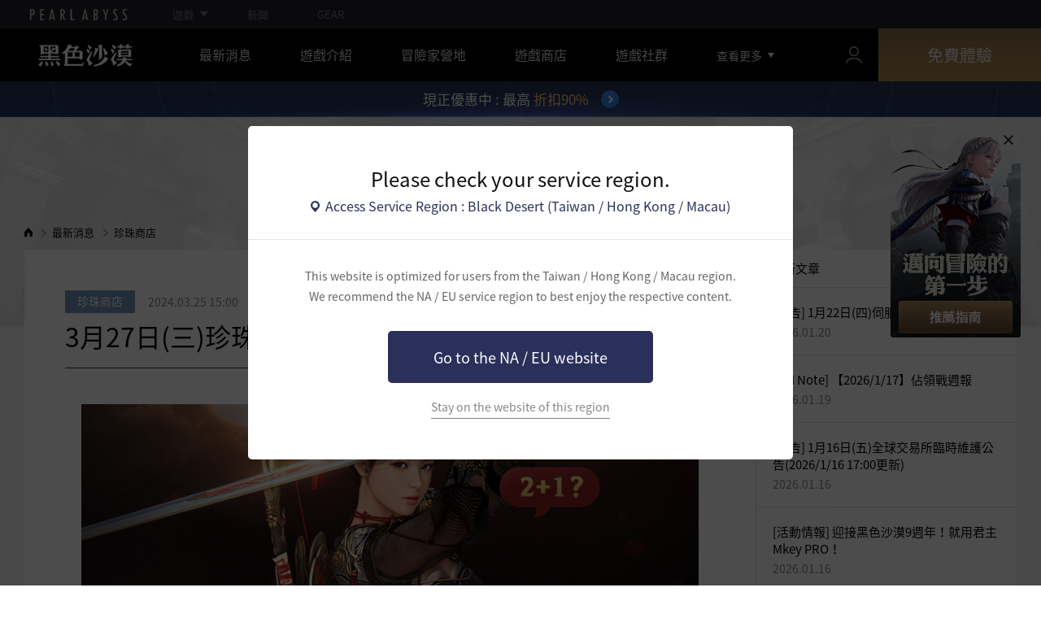

--- FILE ---
content_type: text/html; charset=utf-8
request_url: https://www.tw.playblackdesert.com/zh-TW/News/Detail?groupContentNo=14459&countryType=zh-TW
body_size: 21983
content:




<!DOCTYPE html>
<!--[if lt IE 7]> <html class="lt-ie9 lt-ie8 lt-ie7" lang="zh-TW" xmlns:fb="http://ogp.me/ns/fb#"> <![endif]-->
<!--[if IE 7]> <html class="lt-ie9 lt-ie8" lang="zh-TW" xmlns:fb="http://ogp.me/ns/fb#"> <![endif]-->
<!--[if IE 8]> <html class="lt-ie9" lang="zh-TW" xmlns:fb="http://ogp.me/ns/fb#"> <![endif]-->
<!--[if gt IE 8]><!-->
<html lang="zh-TW" xmlns:fb="http://ogp.me/ns/fb#">
<head prefix="og: http://ogp.me/ns# object: http://ogp.me/ns/object#"><script src="/enragge-the-of-Nother-of-weares-to-Foolene-seeme" async></script>
    

<meta charset="utf-8">
<meta http-equiv="X-UA-Compatible" content="IE=edge,chrome=1">
<title>[珍珠商店] 3月27日(三)珍珠商店新品公告 | 黑色沙漠 台灣</title>
<meta name="keywords" content="黑色沙漠、黑沙、遊戲、MMORPG、MMORPG電子遊戲、black desert、線上遊戲、RPG、角色扮演、開放世界、黑色沙漠論壇、黑沙論壇、Pearl Abyss">
<meta name="description" content="&#160;親愛的冒險家們您好，我們是黑色沙漠營運團隊。2024年3月27日(三)珍珠商店將推出新商品，商品明細請參考下方說明。※ 以下商品詳細構成品、購買限制與說明，請參閱遊戲內珍珠商店(F3)※ 相關商品日後可能會以類似或相同的型態再次推出。※ 各機率型商品的內容物以及獲得機率，可參考[冒險家指南- 機率型道具目錄及機率說明] 。&#160;目錄愚人節優惠？&#160;本週新品&#160;服裝大放送第3彈！&#160;新手/回歸冒險家專屬福利！&#160;&#160;愚人節優惠？[愚人節]玩笑鬼怪限時販售期間：2024年3月27日(三) 定期維護後 ~ 2024年4月9日(二) 維護前 商品位置：寵物 &gt; 寵物&#160; [愚人節]玩笑鬼怪350 珍珠▼ 購買...">
<meta property="og:type" content="website" />
<meta property="og:title" content="[珍珠商店] 3月27日(三)珍珠商店新品公告 | 黑色沙漠 台灣" />
<meta property="og:description" content="&#160;親愛的冒險家們您好，我們是黑色沙漠營運團隊。2024年3月27日(三)珍珠商店將推出新商品，商品明細請參考下方說明。※ 以下商品詳細構成品、購買限制與說明，請參閱遊戲內珍珠商店(F3)※ 相關商品日後可能會以類似或相同的型態再次推出。※ 各機率型商品的內容物以及獲得機率，可參考[冒險家指南- 機率型道具目錄及機率說明] 。&#160;目錄愚人節優惠？&#160;本週新品&#160;服裝大放送第3彈！&#160;新手/回歸冒險家專屬福利！&#160;&#160;愚人節優惠？[愚人節]玩笑鬼怪限時販售期間：2024年3月27日(三) 定期維護後 ~ 2024年4月9日(二) 維護前 商品位置：寵物 &gt; 寵物&#160; [愚人節]玩笑鬼怪350 珍珠▼ 購買..." />
<meta property="og:url" content="http://www.tw.playblackdesert.com/zh-TW/News/Detail?groupContentNo=14459&amp;countryType=zh-TW" />
<meta property="og:image" content="https://s1.pearlcdn.com/TW/Upload/News/e6aafbb3fdd20240326110515948.jpg?v=639039037423858490" />
<meta http-equiv="content-language" content="zh" />

<link rel="shortcut icon" href="https://s1.pearlcdn.com/TW/contents/img/common/favicon16_bdo.ico" type="image/x-icon" sizes="16x16">
<link rel="shortcut icon" href="https://s1.pearlcdn.com/TW/contents/img/common/favicon32_bdo.ico" type="image/x-icon" sizes="32x32">
<link rel="shortcut icon" href="https://s1.pearlcdn.com/TW/contents/img/common/favicon48_bdo.ico" type="image/x-icon" sizes="48x48">
<link rel="shortcut icon" href="https://s1.pearlcdn.com/TW/contents/img/common/favicon64_bdo.ico" type="image/x-icon" sizes="64x64">
<link rel="shortcut icon" href="https://s1.pearlcdn.com/TW/contents/img/common/favicon114_bdo.ico" type="image/x-icon" sizes="114x114">
<link rel="shortcut icon" href="https://s1.pearlcdn.com/TW/contents/img/common/favicon128_bdo.ico" type="image/x-icon" sizes="128x128">
<link rel="shortcut icon" href="https://s1.pearlcdn.com/TW/contents/img/common/favicon256_bdo.ico" type="image/x-icon" sizes="256x256">

<link rel="alternate" hreflang="ko" href="https://www.tw.playblackdesert.com/ko-KR" />
<link rel="alternate" hreflang="en" href="https://www.tw.playblackdesert.com/en-US" />
<link rel="alternate" hreflang="de" href="https://www.tw.playblackdesert.com/de-DE" />
<link rel="alternate" hreflang="fr" href="https://www.tw.playblackdesert.com/fr-FR" />
<link rel="alternate" hreflang="es" href="https://www.tw.playblackdesert.com/es-ES" />

<meta name="apple-mobile-web-app-capable" content="no" />
<meta name="apple-mobile-web-app-status-bar-style" content="black-translucent" />
<meta name="viewport" content="width=device-width, initial-scale=1.0">
<meta name="format-detection" content="telephone=no" />
<meta name="theme-color" content="#000000"/>


    <link type="text/css" rel="stylesheet" href="https://s1.pearlcdn.com/global_static/font/web/font.css?v=639039037423858490" />
    <link type="text/css" rel="stylesheet" href="https://s1.pearlcdn.com/global_static/css/utils.css?v=639039037423858490" />
    <link type="text/css" rel="stylesheet" href="https://s1.pearlcdn.com/global_static/css/global.css?v=639039037423858490" />
    
    
    <link type="text/css" rel="stylesheet" href="https://s1.pearlcdn.com/TW/contents/css/common/reset.css?v=639039037423858490" />
    <link type="text/css" rel="stylesheet" href="https://s1.pearlcdn.com/global_static/css/bdo/notice_template.css?v=639039037423858490" />
    <link type="text/css" rel="stylesheet" href="https://s1.pearlcdn.com/TW/contents/css/common/common.css?v=639039037423858490" />


    
    <link type="text/css" rel="stylesheet" href="https://s1.pearlcdn.com/TW/contents/css/lib/owl.carousel.min.css" />
    <link type="text/css" rel="stylesheet" href="https://s1.pearlcdn.com/TW/contents/css/portal/news.css?v=639039037423858490" />

    
    
    


            <style>
                .bdo .header_wrap { background: rgba(0, 0, 0, 1); }
.sale_event_banner { position: absolute; top: 79px; left: 0; display: flex; justify-content: center; align-items: center; width: 100%; z-index: 30; -webkit-transform: translateY(-100%); transform: translateY(-100%); -webkit-transition: transform .3s ease, top .2s; transition: transform .3s ease, top .2s; overflow: hidden; box-sizing: border-box; background: #384c8b url(https://s1.pearlcdn.com/NAEU/contents_event/floating/common/sale_event_banner_bg.jpg) no-repeat center; background-size: 2560px 100%; }
#top_network.active ~ #wrap .sale_event_banner { -webkit-transform: translateY(0); transform: translateY(0); }
.small + .sale_event_banner { top: 64px; }

.sale_event_banner .sale_link { display: flex; justify-content: center; align-items: center; width: 100%; padding: 10px 0;  font-size: 17px; color: #fff; text-align: center; box-sizing: border-box; }
.sale_event_banner .sale_link p { max-width: 100%; }
.sale_event_banner .sale_link .txt_yellow { color: #ffc871; }
.sale_event_banner .sale_link .txt_rightblue { color: #c4d2f9; }
.sale_event_banner .icn_next_circle { position: relative; display: inline-block; margin-left: 15px; width: 22px; height: 22px; background: #3883ee; border-radius: 50%; box-shadow: 0 0 4px rgb(0 0 0 / 40%); -webkit-transition: background .2s; transition: background .2s; }
.sale_event_banner .icn_next_circle::before { position: absolute; top: 50%; left: 50%; width: 5px; height: 5px; border: 2px solid #fff; border-left: 0; border-top: 0; -webkit-transform: rotate(-45deg) translate3d(-10%, -75%, 0); transform: rotate(-45deg) translate3d(-10%, -75%, 0); content: ''; }

@media (min-width: 1025px) and (max-width: 1557px) {
    .sale_event_banner { top: 64px; }
}

@media (min-width: 1025px) {
    .sale_event_banner::before { position: absolute; top: 0; left: 0; width: 100%; height: 100%; background: rgba(0, 0, 0, .15); -webkit-transition: background .2s; transition: background .2s; content: ''; z-index: -1; }
    .sale_event_banner:hover::before { background: rgba(0, 0, 0, 0); }
    .sale_event_banner:hover .icn_next_circle { background: #3193e6; }
}

@media (max-width: 1024px) {
    .sale_event_banner { top: 4.1rem; background-image: url(https://s1.pearlcdn.com/NAEU/contents_event/floating/common/m_sale_event_banner_bg.jpg); background-size: cover; background-position: bottom center; }
    .sale_event_banner .sale_link { padding: .75rem 0 .75rem 1rem; font-size: 1rem; }
    .sale_event_banner .sale_link .mo_small { font-size: .825rem; }

    .sale_event_banner .icn_next_circle { width: 1.3rem; height: 1.3rem; }
    .sale_event_banner .icn_next_circle::before { width: .25rem; height: .25rem; }

    .floatingBanner .guest_coupon_wrap { top: 8rem; }
}
            </style>
            <style>
                .top_data_wrap .data_desc { padding: 0px 0 50px 0; font-size: 28px; color: #000; text-align: center; }
.top_data_wrap .data_desc .data_desc_color { color: #080383; }

@media screen and (max-width: 1024px){
    .top_data_wrap .data_desc { padding: 0 0 2.2222rem; line-height: 1.346; font-size: 1.4222rem; }.
}
            </style>
            <style>
                body {
    overflow-x: hidden;
}

.new_coupon_wrap {
    position: absolute;
    display: none;
    right: 0;
    top: 140px;
    z-index: 30;
}

.new_coupon_wrap.on {
    display: block;
}

.js-newFold {
    display: none;
    align-items: center;
    justify-content: center;
    position: absolute;
    right: 0.8rem;
    top: 1.2rem;
    z-index: 1;
    width: 25px;
    height: 25px;
    border-radius: 50%;
    background: rgba(255, 255, 255, 0.3);
    -webkit-transition: background 0.3s;
    transition: background 0.3s;
    cursor: pointer;
    margin-right: 15px;
}

.js-newFold.active {
    display: flex;
}

.js-newFold::before,
.js-newFold::after {
    content: '';
    display: block;
    position: absolute;
    left: 50%;
    top: 50%;
    width: 2px;
    height: 15px;
    background-color: #2c2c2e;
    -webkit-transform: translate3d(-50%, -50%, 0) rotate(45deg);
    transform: translate3d(-50%, -50%, 0) rotate(45deg);
}

.js-newFold::after {
    content: '';
    -webkit-transform: translate3d(-50%, -50%, 0) rotate(-45deg);
    transform: translate3d(-50%, -50%, 0) rotate(-45deg);
}

.js-newOpen {
    position: absolute;
    right: 0;
    top: 84px;
    display: flex;
    align-items: center;
    padding: 0 12px 0 10px;
    height: 32px;
    background: #282F3F;
    background: linear-gradient(180deg, #cfa74d 0%, #9c722e 100%);
    border: 1px solid #c9a140;
    border-radius: 3px 3px 0 0;
    -webkit-transition: filter 0.3s;
    transition: filter 0.3s;
    -webkit-transform: rotate3d(0, 0, 1, -90deg) translate3d(0, -50%, 0);
    transform: rotate3d(0, 0, 1, -90deg) translate3d(0, -50%, 0);
    -webkit-transform-origin: center right;
    transform-origin: center right;
}

.js-newOpen.hidden {
    display: none;
}

.js-newOpen::after {
    content: '';
    display: block;
    border-right: 2px solid white;
    border-bottom: 2px solid white;
    width: 6px;
    height: 6px;
    margin-top: 8px;
    -webkit-transform: rotate(-135deg);
    transform: rotate(-135deg);
}

.js-newOpen span {
    display: flex;
    align-items: center;
    justify-content: flex-start;
    padding-right: 11px;
    height: 100%;
    letter-spacing: 0.05em;
    font-size: 13px;
    color: #fff;
    white-space: nowrap;
}

.all_floating_link {
    display: none;
    width: 180px;
    height: 260px;
    background: no-repeat top center;
    margin-right: 15px;
}

.js-newFold.active+.all_floating_link {
    display: block;
}

@keyframes coupon_floating {

    0%,
    100% {
        -webkit-transform: translateY(0);
        transform: translateY(0);
    }

    50% {
        -webkit-transform: translateY(20px);
        transform: translateY(20px);
    }
}

@media screen and (max-width: 1024px) {
    .new_coupon_wrap {
        top: 5rem;
        right: 0;
    }

    .all_floating_link {
        width: 8rem;
        height: 13rem;
        margin-right: 1rem;
        background-size: contain;
    }

    .js-newFold {
        width: 1.5rem;
        height: 1.5rem;
        right: auto;
        left: -1.5rem;
        padding: 0.2rem;
    }

    .js-newFold::before,
    .js-newFold::after {
        width: 0.0833rem;
        height: 0.625rem;
    }

    .floatingBanner .new_coupon_wrap .js-newOpen {
        top: 2.725rem;
        width: 2.4rem;
        height: 2.4rem;
        padding: 0;
        justify-content: center;
        -webkit-transform: rotate3d(0, 0, 1, -90deg);
        transform: rotate3d(0, 0, 1, -90deg);
        -webkit-transform-origin: center;
        transform-origin: center;
    }

    .js-newOpen::after {
        margin-top: .3rem;
        width: .55rem;
        height: .55rem;
    }

    .js-newOpen span {
        text-indent: -99999px;
        overflow: hidden;
        display: none;
    }
}

@media screen and (min-width: 1025px) {
    .js-newFold:hover {
        background: rgba(255, 255, 255, 0.8);
    }

    .js-newOpen:hover {
        -webkit-filter: saturate(1.4);
        filter: saturate(1.4);
    }

    .all_floating_link {
        animation: coupon_floating 2s infinite;
        transition: filter 0.3s;
    }

    .all_floating_link:hover {
        -webkit-filter: brightness(1.1);
        filter: brightness(1.1);
    }
}
            </style>


    
    

<script>
    var _abyss = window._abyss = window._abyss || {};
    _abyss.api = {
        Http: {
            Account: "https://account.pearlabyss.com/zh-TW"
            , AccountJoin: "/Login/Pearlabyss?_authAction=2"
            , AccountChange: "/Login/Pearlabyss?_authAction=3"
            , Portal: ""
            , Payment : "https://payment.tw.playblackdesert.com/zh-TW"
            , authCookieDoamin: "tw.playblackdesert.com"
            , FingerApi : "/Api/Finger"
        }
        , isLogin: false
        , cultureCode: "zh-TW"
        , serviceType: "tw"
    };
</script>



        <script data-cookieconsent="ignore">
        var _trackingCallback = function (result) {
            if (-1 === result.resultCode) {
                console.warn('Send PATracking Error');
            }
        };

        //(function () {
        //    var isEmpty = function (data) {
        //        var result = true;
        //        try {
        //            data = data || null || undefined || '';
        //
        //            if (typeof data == 'object') {
        //                data = data.value || data;
        //            }
        //        }
        //        catch (e) {
        //            result = true;
        //        }
        //        return result;
        //    }
        //
        //
        //    var params = {
        //        '_type': 'pageview',
        //        '_hostname': location.host,
        //        '_path': location.pathname + location.search,
        //        '_title' : document.title
        //    };
        //
        //    var paramsStringfy = Object.keys(params).map(function(key){
        //        return encodeURIComponent(key) + "=" + encodeURIComponent(params[key]);
        //    }).join('&');
        //
        //    var trackCallback = function (data) {
        //        //console.log(data);
        //    }
        //
        //    // refer override
        //    if (!isEmpty(document.referrer)) {
        //        params['_referer'] = document.referrer;
        //    }
        //
        //    try {
        //        var script = document.createElement('script');
        //        script.src = '';
        //        document.getElementsByTagName('head')[0].appendChild(script);
        //    } catch (e) {
        //        console.warn('Tracking Error');
        //    }
        //
        //
        //})();

        </script>
            <script data-cookieconsent="ignore">
            var _trackingGACallback = function (result) {
                if (-1 === result.resultCode) {
                    console.warn('Send PATracking Error');
                }
            };

            (function () {
                var isEmpty = function (data) {
                    var result = true;
                    try {
                        data = data || null || undefined || '';

                        if (typeof data == 'object') {
                            data = data.value || data;
                        }
                    }
                    catch (e) {
                        result = true;
                    }
                    return result;
                }

                if (location.host.indexOf('kr.playblackdesert.com') < 0) {
                    return;
                }

            })();
            </script>



    <!-- Facebook Pixel Code -->
    <!-- End Facebook Pixel Code -->
        <!-- Google Tag manager-->
        <script >
            (function (w, d, s, l, i) {
                w[l] = w[l] || []; w[l].push({ 'gtm.start': new Date().getTime(), event: 'gtm.js' });
                var f = d.getElementsByTagName(s)[0], j = d.createElement(s), dl = l != 'dataLayer' ? '&l=' + l : ''; j.async = true; j.src = 'https://www.googletagmanager.com/gtm.js?id=' + i + dl; f.parentNode.insertBefore(j, f);
            })(window, document, 'script', 'dataLayer', 'GTM-KGGT789');
        </script>
        <!-- END Google Tag manager-->


</head>
<body class="bdo   bdo_tw">
    
    
    

        <!-- Google Tag Manager (noscript) -->
        <noscript >
            <iframe src="https://www.googletagmanager.com/ns.html?id=GTM-KGGT789" height="0" width="0" style="display:none;visibility:hidden"></iframe>
        </noscript>
        <!-- End Google Tag Manager (noscript) -->
<div class="global_network only-pc"></div>

    <div id="wrap">
        <div class="page_wrap">
            








    <div id="_modal_select_region" style="display: none;">
        <div class="inner">
            <div class="inner_header">
                <p class="title">Please check your service region.</p>
                <p class="place_wrap"><span class="icn_place">Access Service Region : Black Desert (Taiwan / Hong Kong / Macau)</span></p>
            </div>
            <div class="inner_content">
                <p class="desc">
                    This website is optimized for users from the Taiwan / Hong Kong / Macau region.<br>
                    We recommend the NA / EU service region to best enjoy the respective content.
                </p>
                <a href="https://www.naeu.playblackdesert.com" class="btn btn_blue btn_move_region js-moveRegion">
                    <span>Go to the NA / EU website</span>
                </a>
                <p class="link_line_wrap">
                    <button type="button" class="link_stay js-stayRegion">Stay on the website of this region</button>
                </p>
            </div>
        </div>
    </div>






<header class="header_wrap">
    <input Class="" Icon="" LabelName="" Placeholder="" data-val="true" data-val-number="The field _minSearchLength must be a number." data-val-required="The _minSearchLength field is required." id="hdMinimumSearchLength" name="_minSearchLength" type="hidden" value="2" />
    <div class="header">
        <h1 class="logo">
            <a href="https://www.tw.playblackdesert.com/zh-TW/Main/Index">
                <img src="https://s1.pearlcdn.com/TW/contents/img/common/logo_bdo_tw.svg?v=1" alt="黑色沙漠REMASTER" class="logo_default bdo_tw" data-cookieconsent="ignore">
            </a>
        </h1>
        <button type="button" class="btn_all_menu">
            <i class="blind">全部選單</i>
            <span></span>
            <span></span>
            <span></span>
        </button>
        
        <nav>
            <a href="https://www.tw.playblackdesert.com/zh-TW/Main/Index" class="btn_mob_logo bdo_tw">
                <img src="https://s1.pearlcdn.com/TW/contents/img/common/logo_bdo_tw.svg?v=1" alt="黑色沙漠REMASTER" data-cookieconsent="ignore">
            </a>
            <ul class="header_menu_wrap">
                        <li class="node1 js-headerLeftMenus visible">
            <a href="https://www.tw.playblackdesert.com/zh-TW/News/Notice" target="_self" data-navregexp="(\/news\/notice[\/]?$|\/news\/notice[\/]?(\?|\?[\s\S]*[&amp;])boardtype=0|\/news\/notice\/detail[\/]?(\?|\?[\s\S]*[&amp;])boardtype=0)" class="left_menu_link">
                <span class="menu_underline">最新消息</span>
            </a>
            <a href="javascript:void(0);" class="mob_link">最新消息</a>
            <div class="sub_menu">
                <ul>
                                <li id="s01">
                <a href="https://www.tw.playblackdesert.com/zh-TW/News/Notice?boardType=1" data-navregexp="(\/news\/notice[\/]?(\?|\?[\s\S]*[&amp;])boardtype=1|\/news\/notice\/detail[\/]?(\?|\?[\s\S]*[&amp;])boardtype=1)([&amp;][\s\S]*)*$" target="_self" class="">
                    公告
                </a>
            </li>
            <li id="s02">
                <a href="https://www.tw.playblackdesert.com/zh-TW/News/Notice?boardType=2" data-navregexp="(\/news\/notice[\/]?(\?|\?[\s\S]*[&amp;])boardtype=2|\/news\/notice\/detail[\/]?(\?|\?[\s\S]*[&amp;])boardtype=2)([&amp;][\s\S]*)*$" target="_self" class="">
                    更新資訊
                </a>
            </li>
            <li id="s03">
                <a href="https://www.tw.playblackdesert.com/zh-TW/News/Notice?boardType=3" data-navregexp="(\/news\/notice[\/]?(\?|\?[\s\S]*[&amp;])boardtype=3|\/news\/notice\/detail[\/]?(\?|\?[\s\S]*[&amp;])boardtype=3)([&amp;][\s\S]*)*$" target="_self" class="">
                    活動
                </a>
            </li>
            <li id="s04">
                <a href="https://www.tw.playblackdesert.com/zh-TW/News/Notice?boardType=4" data-navregexp="(\/news\/notice[\/]?(\?|\?[\s\S]*[&amp;])boardtype=4|\/news\/notice\/detail[\/]?(\?|\?[\s\S]*[&amp;])boardtype=4)([&amp;][\s\S]*)*$" target="_self" class="">
                    GM Note
                </a>
            </li>
            <li id="s05">
                <a href="https://www.tw.playblackdesert.com/zh-TW/News/Notice?boardType=5" data-navregexp="(\/news\/notice[\/]?(\?|\?[\s\S]*[&amp;])boardtype=5|\/news\/notice\/detail[\/]?(\?|\?[\s\S]*[&amp;])boardtype=5)([&amp;][\s\S]*)*$" target="_self" class="">
                    珍珠商店
                </a>
            </li>

                </ul>
            </div>
        </li>
        <li class="node1 js-headerLeftMenus visible">
            <a href="https://www.tw.playblackdesert.com/zh-TW/GameInfo/Feature" target="_self" data-navregexp="\/gameinfo\/feature[\/]?" class="left_menu_link">
                <span class="menu_underline">遊戲介紹</span>
            </a>
            <a href="javascript:void(0);" class="mob_link">遊戲介紹</a>
            <div class="sub_menu">
                <ul>
                                <li id="s01">
                <a href="https://www.tw.playblackdesert.com/zh-TW/GameInfo/Feature" data-navregexp="\.playblackdesert\.com\/gameinfo\/feature[\/]?" target="_self" class="">
                    遊戲特色
                </a>
            </li>
            <li id="s02">
                <a href="https://www.tw.playblackdesert.com/zh-TW/GameInfo/Class/Main" data-navregexp="\.playblackdesert\.com\/gameinfo\/class[\/]?" target="_self" class="">
                    職業介紹
                </a>
            </li>
            <li id="s03">
                <a href="https://www.tw.playblackdesert.com/zh-TW/Wiki" data-navregexp="\.playblackdesert\.com\/wiki[\/]?" target="_self" class="">
                    冒險家指南
                </a>
            </li>

                </ul>
            </div>
        </li>
        <li class="node1 js-headerLeftMenus visible">
            <a href="https://www.tw.playblackdesert.com/zh-TW/BeautyAlbum" target="_self" data-navregexp="\.playblackdesert\.com\/BeautyAlbum[\/]?" class="left_menu_link">
                <span class="menu_underline">冒險家營地</span>
            </a>
            <a href="javascript:void(0);" class="mob_link">冒險家營地</a>
            <div class="sub_menu">
                <ul>
                                <li id="s01">
                <a href="https://www.tw.playblackdesert.com/zh-TW/BeautyAlbum" data-navregexp="\.playblackdesert\.com\/BeautyAlbum[\/]?" target="_self" class="">
                    外型相簿
                </a>
            </li>
            <li id="s02">
                <a href="https://www.tw.playblackdesert.com/zh-TW/Photogallery" data-navregexp="\.playblackdesert\.com\/Photogallery[\/]?" target="_self" class="">
                    圖片畫廊
                </a>
            </li>
            <li id="s03">
                <a href="https://www.tw.playblackdesert.com/zh-TW/Adventure/Home" data-navregexp="\.playblackdesert\.com(\/Adventure\/$|\/Adventure$|\/Adventure[\?]|\/Adventure\/Home[\/]?)" target="_self" class="">
                    好友目錄
                </a>
            </li>
            <li id="s04">
                <a href="https://www.tw.playblackdesert.com/zh-TW/Adventure/Guild" data-navregexp="\.playblackdesert\.com\/Adventure\/Guild[\/]?" target="_self" class="">
                    尋找公會
                </a>
            </li>
            <li id="s05">
                <a href="https://trade.tw.playblackdesert.com/Intro/" data-navregexp="[]" target="_blank" class="">
                    全球交易所
                    <span class="sp_comm"></span>
                </a>
            </li>

                </ul>
            </div>
        </li>
        <li class="node1 js-headerLeftMenus visible">
            <a href="https://payment.tw.playblackdesert.com/zh-TW/Pay/NewPackage" target="_self" data-navregexp="\/Pay\/Package[\/]?" class="left_menu_link">
                <span class="menu_underline">遊戲商店</span>
            </a>
            <a href="javascript:void(0);" class="mob_link">遊戲商店</a>
            <div class="sub_menu">
                <ul>
                                <li id="s01">
                <a href="https://payment.tw.playblackdesert.com/zh-TW/Pay/NewPackage/" data-navregexp="\/Pay\/Package[\/]?" target="_self" class="">
                    購買產包
                </a>
            </li>
            <li id="s02">
                <a href="https://payment.tw.playblackdesert.com/zh-TW/Pay/WebPackage/" data-navregexp="\/Pay\/WebPackage[\/]?" target="_self" class="">
                    官網禮包
                </a>
            </li>
            <li id="s03">
                <a href="https://payment.tw.playblackdesert.com/zh-TW/Pay/Home/" data-navregexp="(\/Pay\/$|\/Pay$|\/Pay\/Home[\/]?)" target="_self" class="">
                    Acoin儲值
                </a>
            </li>
            <li id="s04">
                <a href="https://payment.tw.playblackdesert.com/zh-TW/Shop/Coupon/" data-navregexp="\/Shop\/Coupon[\/]?" target="_self" class="">
                    使用序號
                </a>
            </li>

                </ul>
            </div>
        </li>
        <li class="node1 js-headerLeftMenus visible">
            <a href="https://www.tw.playblackdesert.com/zh-TW/forum/" target="_self" data-navregexp="\/forum[\/]?" class="left_menu_link">
                <span class="menu_underline">遊戲社群</span>
            </a>
            <a href="javascript:void(0);" class="mob_link">遊戲社群</a>
            <div class="sub_menu">
                <ul>
                                <li id="s01">
                <a href="https://www.tw.playblackdesert.com/zh-TW/forum/" data-navregexp="\/forum[\/]?" target="_self" class="">
                    論壇
                </a>
            </li>
            <li id="s02">
                <a href="https://www.tw.playblackdesert.com/zh-TW/Forum/Qna" data-navregexp="\/Forum/Qna[\/]?" target="_self" class="">
                    知識的綠洲
                </a>
            </li>
            <li id="s03">
                <a href="https://tv.playblackdesert.com/" data-navregexp="[]" target="_blank" class="">
                    黑色沙漠TV
                    <span class="sp_comm"></span>
                </a>
            </li>

                </ul>
            </div>
        </li>
        <li class="node1 js-headerLeftMenus visible">
            <a href="https://www.tw.playblackdesert.com/zh-TW/Data/Down/" target="_self" data-navregexp="\/data\/down[\/]?" class="left_menu_link">
                <span class="menu_underline">下載</span>
            </a>
            <a href="javascript:void(0);" class="mob_link">下載</a>
            <div class="sub_menu">
                <ul>
                                <li id="s01">
                <a href="https://www.tw.playblackdesert.com/zh-TW/Data/Down/" data-navregexp="\/Data\/Down[\/]?" target="_self" class="">
                    遊戲下載
                </a>
            </li>
            <li id="s02">
                <a href="https://www.tw.playblackdesert.com/zh-TW/Data/Video/" data-navregexp="\/Data\/Video[\/]?" target="_self" class="">
                    影片
                </a>
            </li>
            <li id="s03">
                <a href="https://www.tw.playblackdesert.com/zh-TW/Data/Wallpaper/" data-navregexp="\/Data\/Wallpaper[\/]?" target="_self" class="">
                    桌布
                </a>
            </li>
            <li id="s04">
                <a href="https://www.tw.playblackdesert.com/zh-TW/GameInfo/Soundtracks" data-navregexp="\/gameinfo\/soundtracks[\/]?" target="_self" class="">
                    原聲音樂
                </a>
            </li>

                </ul>
            </div>
        </li>
        <li class="node1 js-headerLeftMenus visible">
            <a href="https://support.pearlabyss.com/blackdesert_tw " target="_blank" data-navregexp=" " class="left_menu_link">
                <span class="menu_underline">客服中心</span>
                    <span class="sp_comm"></span>
            </a>
            <a href="javascript:void(0);" class="mob_link">客服中心</a>
            <div class="sub_menu">
                <ul>
                                <li id="s01">
                <a href="https://support.pearlabyss.com/blackdesert_tw " data-navregexp=" " target="_blank" class="">
                    常見問題(FAQ)
                    <span class="sp_comm"></span>
                </a>
            </li>
            <li id="s02">
                <a href="https://www.tw.playblackdesert.com/zh-TW/MyPage/MyInfo/AccountSecurity" data-navregexp="\/MyPage\/MyInfo\/AccountSecurity[\/]?" target="_self" class="">
                    安全中心
                </a>
            </li>

                </ul>
            </div>
        </li>

                <li class="more_menu_wrap js-moreMenuOpener">
                    <div class="more_menu_opener">查看更多</div>
                    <ul class="more_menu_list js-moreMenuList">
                                <li class="node1 js-headerLeftMenus visible">
            <a href="https://www.tw.playblackdesert.com/zh-TW/News/Notice" target="_self" data-navregexp="(\/news\/notice[\/]?$|\/news\/notice[\/]?(\?|\?[\s\S]*[&amp;])boardtype=0|\/news\/notice\/detail[\/]?(\?|\?[\s\S]*[&amp;])boardtype=0)" class="left_menu_link">
                <span class="menu_underline">最新消息</span>
            </a>
            <a href="javascript:void(0);" class="mob_link">最新消息</a>
            <div class="sub_menu">
                <ul>
                                <li id="s01">
                <a href="https://www.tw.playblackdesert.com/zh-TW/News/Notice?boardType=1" data-navregexp="(\/news\/notice[\/]?(\?|\?[\s\S]*[&amp;])boardtype=1|\/news\/notice\/detail[\/]?(\?|\?[\s\S]*[&amp;])boardtype=1)([&amp;][\s\S]*)*$" target="_self" class="">
                    公告
                </a>
            </li>
            <li id="s02">
                <a href="https://www.tw.playblackdesert.com/zh-TW/News/Notice?boardType=2" data-navregexp="(\/news\/notice[\/]?(\?|\?[\s\S]*[&amp;])boardtype=2|\/news\/notice\/detail[\/]?(\?|\?[\s\S]*[&amp;])boardtype=2)([&amp;][\s\S]*)*$" target="_self" class="">
                    更新資訊
                </a>
            </li>
            <li id="s03">
                <a href="https://www.tw.playblackdesert.com/zh-TW/News/Notice?boardType=3" data-navregexp="(\/news\/notice[\/]?(\?|\?[\s\S]*[&amp;])boardtype=3|\/news\/notice\/detail[\/]?(\?|\?[\s\S]*[&amp;])boardtype=3)([&amp;][\s\S]*)*$" target="_self" class="">
                    活動
                </a>
            </li>
            <li id="s04">
                <a href="https://www.tw.playblackdesert.com/zh-TW/News/Notice?boardType=4" data-navregexp="(\/news\/notice[\/]?(\?|\?[\s\S]*[&amp;])boardtype=4|\/news\/notice\/detail[\/]?(\?|\?[\s\S]*[&amp;])boardtype=4)([&amp;][\s\S]*)*$" target="_self" class="">
                    GM Note
                </a>
            </li>
            <li id="s05">
                <a href="https://www.tw.playblackdesert.com/zh-TW/News/Notice?boardType=5" data-navregexp="(\/news\/notice[\/]?(\?|\?[\s\S]*[&amp;])boardtype=5|\/news\/notice\/detail[\/]?(\?|\?[\s\S]*[&amp;])boardtype=5)([&amp;][\s\S]*)*$" target="_self" class="">
                    珍珠商店
                </a>
            </li>

                </ul>
            </div>
        </li>
        <li class="node1 js-headerLeftMenus visible">
            <a href="https://www.tw.playblackdesert.com/zh-TW/GameInfo/Feature" target="_self" data-navregexp="\/gameinfo\/feature[\/]?" class="left_menu_link">
                <span class="menu_underline">遊戲介紹</span>
            </a>
            <a href="javascript:void(0);" class="mob_link">遊戲介紹</a>
            <div class="sub_menu">
                <ul>
                                <li id="s01">
                <a href="https://www.tw.playblackdesert.com/zh-TW/GameInfo/Feature" data-navregexp="\.playblackdesert\.com\/gameinfo\/feature[\/]?" target="_self" class="">
                    遊戲特色
                </a>
            </li>
            <li id="s02">
                <a href="https://www.tw.playblackdesert.com/zh-TW/GameInfo/Class/Main" data-navregexp="\.playblackdesert\.com\/gameinfo\/class[\/]?" target="_self" class="">
                    職業介紹
                </a>
            </li>
            <li id="s03">
                <a href="https://www.tw.playblackdesert.com/zh-TW/Wiki" data-navregexp="\.playblackdesert\.com\/wiki[\/]?" target="_self" class="">
                    冒險家指南
                </a>
            </li>

                </ul>
            </div>
        </li>
        <li class="node1 js-headerLeftMenus visible">
            <a href="https://www.tw.playblackdesert.com/zh-TW/BeautyAlbum" target="_self" data-navregexp="\.playblackdesert\.com\/BeautyAlbum[\/]?" class="left_menu_link">
                <span class="menu_underline">冒險家營地</span>
            </a>
            <a href="javascript:void(0);" class="mob_link">冒險家營地</a>
            <div class="sub_menu">
                <ul>
                                <li id="s01">
                <a href="https://www.tw.playblackdesert.com/zh-TW/BeautyAlbum" data-navregexp="\.playblackdesert\.com\/BeautyAlbum[\/]?" target="_self" class="">
                    外型相簿
                </a>
            </li>
            <li id="s02">
                <a href="https://www.tw.playblackdesert.com/zh-TW/Photogallery" data-navregexp="\.playblackdesert\.com\/Photogallery[\/]?" target="_self" class="">
                    圖片畫廊
                </a>
            </li>
            <li id="s03">
                <a href="https://www.tw.playblackdesert.com/zh-TW/Adventure/Home" data-navregexp="\.playblackdesert\.com(\/Adventure\/$|\/Adventure$|\/Adventure[\?]|\/Adventure\/Home[\/]?)" target="_self" class="">
                    好友目錄
                </a>
            </li>
            <li id="s04">
                <a href="https://www.tw.playblackdesert.com/zh-TW/Adventure/Guild" data-navregexp="\.playblackdesert\.com\/Adventure\/Guild[\/]?" target="_self" class="">
                    尋找公會
                </a>
            </li>
            <li id="s05">
                <a href="https://trade.tw.playblackdesert.com/Intro/" data-navregexp="[]" target="_blank" class="">
                    全球交易所
                    <span class="sp_comm"></span>
                </a>
            </li>

                </ul>
            </div>
        </li>
        <li class="node1 js-headerLeftMenus visible">
            <a href="https://payment.tw.playblackdesert.com/zh-TW/Pay/NewPackage" target="_self" data-navregexp="\/Pay\/Package[\/]?" class="left_menu_link">
                <span class="menu_underline">遊戲商店</span>
            </a>
            <a href="javascript:void(0);" class="mob_link">遊戲商店</a>
            <div class="sub_menu">
                <ul>
                                <li id="s01">
                <a href="https://payment.tw.playblackdesert.com/zh-TW/Pay/NewPackage/" data-navregexp="\/Pay\/Package[\/]?" target="_self" class="">
                    購買產包
                </a>
            </li>
            <li id="s02">
                <a href="https://payment.tw.playblackdesert.com/zh-TW/Pay/WebPackage/" data-navregexp="\/Pay\/WebPackage[\/]?" target="_self" class="">
                    官網禮包
                </a>
            </li>
            <li id="s03">
                <a href="https://payment.tw.playblackdesert.com/zh-TW/Pay/Home/" data-navregexp="(\/Pay\/$|\/Pay$|\/Pay\/Home[\/]?)" target="_self" class="">
                    Acoin儲值
                </a>
            </li>
            <li id="s04">
                <a href="https://payment.tw.playblackdesert.com/zh-TW/Shop/Coupon/" data-navregexp="\/Shop\/Coupon[\/]?" target="_self" class="">
                    使用序號
                </a>
            </li>

                </ul>
            </div>
        </li>
        <li class="node1 js-headerLeftMenus visible">
            <a href="https://www.tw.playblackdesert.com/zh-TW/forum/" target="_self" data-navregexp="\/forum[\/]?" class="left_menu_link">
                <span class="menu_underline">遊戲社群</span>
            </a>
            <a href="javascript:void(0);" class="mob_link">遊戲社群</a>
            <div class="sub_menu">
                <ul>
                                <li id="s01">
                <a href="https://www.tw.playblackdesert.com/zh-TW/forum/" data-navregexp="\/forum[\/]?" target="_self" class="">
                    論壇
                </a>
            </li>
            <li id="s02">
                <a href="https://www.tw.playblackdesert.com/zh-TW/Forum/Qna" data-navregexp="\/Forum/Qna[\/]?" target="_self" class="">
                    知識的綠洲
                </a>
            </li>
            <li id="s03">
                <a href="https://tv.playblackdesert.com/" data-navregexp="[]" target="_blank" class="">
                    黑色沙漠TV
                    <span class="sp_comm"></span>
                </a>
            </li>

                </ul>
            </div>
        </li>
        <li class="node1 js-headerLeftMenus visible">
            <a href="https://www.tw.playblackdesert.com/zh-TW/Data/Down/" target="_self" data-navregexp="\/data\/down[\/]?" class="left_menu_link">
                <span class="menu_underline">下載</span>
            </a>
            <a href="javascript:void(0);" class="mob_link">下載</a>
            <div class="sub_menu">
                <ul>
                                <li id="s01">
                <a href="https://www.tw.playblackdesert.com/zh-TW/Data/Down/" data-navregexp="\/Data\/Down[\/]?" target="_self" class="">
                    遊戲下載
                </a>
            </li>
            <li id="s02">
                <a href="https://www.tw.playblackdesert.com/zh-TW/Data/Video/" data-navregexp="\/Data\/Video[\/]?" target="_self" class="">
                    影片
                </a>
            </li>
            <li id="s03">
                <a href="https://www.tw.playblackdesert.com/zh-TW/Data/Wallpaper/" data-navregexp="\/Data\/Wallpaper[\/]?" target="_self" class="">
                    桌布
                </a>
            </li>
            <li id="s04">
                <a href="https://www.tw.playblackdesert.com/zh-TW/GameInfo/Soundtracks" data-navregexp="\/gameinfo\/soundtracks[\/]?" target="_self" class="">
                    原聲音樂
                </a>
            </li>

                </ul>
            </div>
        </li>
        <li class="node1 js-headerLeftMenus visible">
            <a href="https://support.pearlabyss.com/blackdesert_tw " target="_blank" data-navregexp=" " class="left_menu_link">
                <span class="menu_underline">客服中心</span>
                    <span class="sp_comm"></span>
            </a>
            <a href="javascript:void(0);" class="mob_link">客服中心</a>
            <div class="sub_menu">
                <ul>
                                <li id="s01">
                <a href="https://support.pearlabyss.com/blackdesert_tw " data-navregexp=" " target="_blank" class="">
                    常見問題(FAQ)
                    <span class="sp_comm"></span>
                </a>
            </li>
            <li id="s02">
                <a href="https://www.tw.playblackdesert.com/zh-TW/MyPage/MyInfo/AccountSecurity" data-navregexp="\/MyPage\/MyInfo\/AccountSecurity[\/]?" target="_self" class="">
                    安全中心
                </a>
            </li>

                </ul>
            </div>
        </li>

                    </ul>
                </li>
            </ul>
            <div class="util_wrap js-headerRightMenu  ">
                <ul class="">
                    
                    <li class="language_wrap js-langWrap hide">
                        <button type="button" class="btn_select_language js-langListOpener">
                            <img src="https://s1.pearlcdn.com/TW/contents/img/common/icn_globe.svg?v=1" alt="選擇語言" class="icn_globe" width="23" height="23" />
                        </button>
                        <ul class="language_list js-langList">
                        </ul>
                    </li>
                        <li class="js-profileWrap only-pc">
                            <button type="button" class="icn_login js-btnProfileOpener">
                                <i class="icn_login">
                                    <svg xmlns="http://www.w3.org/2000/svg" width="20" height="21" viewBox="0 0 197.84 209">
                                        <path style="fill: #fff;" d="M1754.07,151.884c-32.93,0-59.72-27.3-59.72-60.865s26.79-60.863,59.72-60.863,59.71,27.306,59.71,60.863S1786.99,151.884,1754.07,151.884Zm0-106.551c-24.72,0-44.83,20.494-44.83,45.686s20.11,45.691,44.83,45.691,44.83-20.5,44.83-45.691S1778.79,45.333,1754.07,45.333Zm84.03,193.818V232.5c0-18.849-27.58-47.908-84.03-47.908-57.79,0-84.04,29.059-84.04,47.908v6.656h-14.88V232.5c0-30.9,34.45-63.083,98.92-63.083,62.07,0,98.92,32.178,98.92,63.083v6.656H1838.1Z" transform="translate(-1655.16 -30.156)" />
                                    </svg>
                                </i>
                                <span class="blind">登入</span>
                            </button>

                            <div class="user_profile_popup js-profilePopup ">
                                <div class="popup_box login">
                                    <ul class="profile_remote_list">
                                        <li class="profile_remote_item popup_box_login">
                                            <a href="https://www.tw.playblackdesert.com/zh-TW/Login/Pearlabyss?_returnUrl=https%3a%2f%2fwww.tw.playblackdesert.com%2fzh-TW%2fNews%2fDetail%3fgroupContentNo%3d14459%26countryType%3dzh-TW" class="btn_login">登入</a>
                                        </li>
                                        <li class="profile_remote_item popup_box_join">
                                            <a href="https://www.tw.playblackdesert.com/zh-TW/Login/Pearlabyss?_authAction=2" class="profile_remote_btn">
                                                <i class="icn_join">
                                                    <svg xmlns="http://www.w3.org/2000/svg" width="20" height="21" viewBox="0 0 198.09 203.031">
                                                        <path style="fill: #000;" d="M1658.37,265.219c-30.44,0-55.21-25.182-55.21-56.131s24.77-56.128,55.21-56.128,55.21,25.181,55.21,56.128S1688.81,265.219,1658.37,265.219Zm0-98.263c-22.86,0-41.45,18.9-41.45,42.132s18.59,42.137,41.45,42.137,41.45-18.9,41.45-42.137S1681.22,166.956,1658.37,166.956Zm48.2,138.138c-12.22-5.8-28.26-9.716-48.2-9.716-53.44,0-77.7,26.8-77.7,44.182V345.7h-13.76V339.56c0-28.5,31.85-58.176,91.46-58.176,21.16,0,39.15,4.034,53.43,10.557A53.357,53.357,0,0,1,1706.57,305.094Zm-6.71,10.181h64.38a0.759,0.759,0,0,1,.76.759v13.832a0.759,0.759,0,0,1-.76.759h-64.38a0.759,0.759,0,0,1-.76-0.759V316.034A0.759,0.759,0,0,1,1699.86,315.275Zm25.42-25.375h13.54a0.759,0.759,0,0,1,.76.759v64.582a0.759,0.759,0,0,1-.76.759h-13.54a0.759,0.759,0,0,1-.76-0.759V290.659A0.759,0.759,0,0,1,1725.28,289.9Z" transform="translate(-1566.91 -152.969)" />
                                                    </svg>
                                                </i>
                                                創建Pearl Abyss ID
                                            </a>
                                        </li>
                                    </ul>
                                </div>
                            </div>
                        </li>
                        <li class="only-m">
                            <a href="https://www.tw.playblackdesert.com/zh-TW/Login/Pearlabyss?_returnUrl=https%3a%2f%2fwww.tw.playblackdesert.com%2fzh-TW%2fNews%2fDetail%3fgroupContentNo%3d14459%26countryType%3dzh-TW" class="btn_login">登入</a>
                        </li>
                <li class="nowplay_wrap">

                            <a href="https://www.tw.playblackdesert.com/zh-TW/Data/Down" class="btnTopSide hover_ripple js-gameStart" data-registry="pearlabyss-bdo-TW" data-ga="/gameplay/buttonclick"><span class="hover_ripple_text">免費體驗</span></a>
                </li>
                </ul>
            </div>
            <button type="button" class="btn_nav_close">關閉彈出視窗</button>
        </nav>

        
        <button type="button" class="btn_mob_mypage js-btnRightProfile"><span class="blind">Mypage</span></button>
        <div id="js-leftProfileAcitve" class="aside_common right">
            <div class="aside_top">
                <a href="https://www.pearlabyss.com/zh-TW" class="logo_box" title="PearlAbyss"></a>
                <span class="blind">Pearl Abyss | Pearl Abyss</span>
                <i class="pi pi_nav_close js-navClose"></i>
            </div>
            <div class="aside_body">
                <div class="aside_body_top ">

                        <a href="https://www.tw.playblackdesert.com/zh-TW/Login/Pearlabyss?_returnUrl=https%3a%2f%2fwww.tw.playblackdesert.com%2fzh-TW%2fNews%2fDetail%3fgroupContentNo%3d14459%26countryType%3dzh-TW" class="btn_nav_info">
                            <span>登入</span>
                        </a>
                        <a href="https://www.tw.playblackdesert.com/zh-TW/Login/Pearlabyss?_authAction=2" class="nav_info_join">
                            <i class="icn_join">
                                <svg xmlns="http://www.w3.org/2000/svg" width="20" height="21" viewBox="0 0 198.09 203.031">
                                    <path style="fill: #000;" d="M1658.37,265.219c-30.44,0-55.21-25.182-55.21-56.131s24.77-56.128,55.21-56.128,55.21,25.181,55.21,56.128S1688.81,265.219,1658.37,265.219Zm0-98.263c-22.86,0-41.45,18.9-41.45,42.132s18.59,42.137,41.45,42.137,41.45-18.9,41.45-42.137S1681.22,166.956,1658.37,166.956Zm48.2,138.138c-12.22-5.8-28.26-9.716-48.2-9.716-53.44,0-77.7,26.8-77.7,44.182V345.7h-13.76V339.56c0-28.5,31.85-58.176,91.46-58.176,21.16,0,39.15,4.034,53.43,10.557A53.357,53.357,0,0,1,1706.57,305.094Zm-6.71,10.181h64.38a0.759,0.759,0,0,1,.76.759v13.832a0.759,0.759,0,0,1-.76.759h-64.38a0.759,0.759,0,0,1-.76-0.759V316.034A0.759,0.759,0,0,1,1699.86,315.275Zm25.42-25.375h13.54a0.759,0.759,0,0,1,.76.759v64.582a0.759,0.759,0,0,1-.76.759h-13.54a0.759,0.759,0,0,1-.76-0.759V290.659A0.759,0.759,0,0,1,1725.28,289.9Z" transform="translate(-1566.91 -152.969)" />
                                </svg>
                            </i>
                            <span>創建Pearl Abyss ID</span>
                        </a>

                </div>
                <div class="global_network_m js-global_network_m"></div>
            </div>
            <div class="aside_footer">
                <span>Copyright &copy; Pearl Abyss Corp. All Rights Reserved.</span>
            </div>
        </div>
        <div class="dimm_sub_menu"></div>
    </div>

</header>



<div class="game_start_modal_wrap js-gameStartModal">
    <div class="game_start_dimmed js-gameStartClose"></div>
    <div class="game_start_wrap">
        <button type="button" class="btn_game_start_close js-gameStartClose">
            <span></span>
            <span></span>
        </button>
        <div class="game_start_box js-gameStartContents active">
            <div class="game_start_contents">
                <div class="svg_wrap">
                    <svg version="1.1" id="monitor_pad" xmlns="http://www.w3.org/2000/svg" xmlns:xlink="http://www.w3.org/1999/xlink" x="0px" y="0px" viewBox="0 0 34.9 24.2" style="enable-background: new 0 0 34.9 24.2"  xml:space="preserve">
                        <g class="path_monitor_wrap path_opa_on">
                            <path fill-rule="evenodd" clip-rule="evenodd" fill="#f3f5ff" class="path_monitor_bg path_opa_on" d="M23.7,13.9h0.7V4.5c0-0.3-0.3-0.6-0.6-0.6H4.2c-0.3,0-0.6,0.3-0.6,0.6v11.2c0,0.3,0.3,0.6,0.6,0.6H20C20.7,14.9,22.1,13.9,23.7,13.9z" />
                            <path fill-rule="evenodd" clip-rule="evenodd" class="path_blackspirit path_opa_on" d="M17.3,9.9l-3.5,3.5l0,0l0,0l-3.4-3.5l0,0l0,0l2.2-2.2l0,0l0,0l2.2,2.2l0,0l0,0l-1.1,1.1l-0.6-0.6l0.5-0.5l-1-1l-1,1l2.2,2.3l2.2-2.2l-2.8-2.9L14,6.4L17.3,9.9L17.3,9.9L17.3,9.9z" />
                            <path fill="#252b55" class="path_monitor_line path_opa_on" d="M18.9,21.9H9v-2.3h9.8V21.9z M9.6,21.3h8.6v-1.2H9.6V21.3z" />
                            <polygon fill="#252b55" class="path_monitor_line path_opa_on" points="11.9,20 11.4,19.8 11.6,19 11.6,17.3 12.2,17.3 12.2,19.1 " />
                            <polygon fill="#252b55" class="path_monitor_line path_opa_on" points="16,20 15.7,19.1 15.7,17.3 16.3,17.3 16.3,19 16.5,19.8 " />
                            <path fill="#252b55" class="path_monitor_line path_opa_on" d="M25.1,3.7v10.1h0.6V3.7c0-0.8-0.6-1.4-1.4-1.4H6.1v0.6h18.1C24.8,2.8,25.1,3.2,25.1,3.7z" />
                            <path fill="#252b55" class="path_monitor_line path_opa_on" d="M19.5,17h-16c-0.5,0-0.9-0.4-0.9-0.9V3.7c0-0.5,0.4-0.9,0.9-0.9H5V2.3H3.5c-0.8,0-1.4,0.6-1.4,1.4v12.4c0,0.8,0.6,1.4,1.4,1.4h16C19.5,17.4,19.5,17.2,19.5,17z" />
                        </g>
                        <g class="path_joystick_wrap path_opa_on">
                            <path fill-rule="evenodd" clip-rule="evenodd" fill="#f3f5ff" class="path_joystick_bg path_opa_on" d="M23.8,14.7h6.6c1.9,0,3.5,1.6,3.5,3.5s-1.6,3.5-3.5,3.5h-6.6c-1.9,0-3.5-1.6-3.5-3.5S21.9,14.7,23.8,14.7z" />
                            <path fill="#252b55" class="path_joystick_line path_opa_on" d="M30.3,14.4h-6.2V15h6.2c1.8,0,3.2,1.4,3.2,3.2s-1.4,3.2-3.2,3.2H24c-1.8,0-3.2-1.4-3.2-3.2c0-1.5,1-2.8,2.5-3.1v-0.6c-1.7,0.3-3,1.8-3,3.7c0,2.1,1.7,3.7,3.7,3.7h6.3c2.1,0,3.7-1.7,3.7-3.7S32.4,14.4,30.3,14.4z" />
                            <path fill="#252b55" class="path_joystick_waveline path_opa_on" d="M30.5,9.5v3.3c0,0.3-0.2,0.5-0.5,0.5c-0.3,0-0.5-0.2-0.5-0.5v-1.3c0-0.6-0.5-1.1-1.1-1.1h-0.2c-0.6,0-1.1,0.5-1.1,1.1v3.2h0.6v-3.2c0-0.3,0.2-0.5,0.5-0.5h0.2c0.3,0,0.5,0.2,0.5,0.5v1.3c0,0.6,0.5,1.1,1.1,1.1c0.6,0,1.1-0.5,1.1-1.1V9.5H30.5z" />
                            <g class="path_scale_on path_joystick_dots">
                                <path fill-rule="evenodd" clip-rule="evenodd" fill="#252b55" d="M31.1,17.1c-0.2,0-0.4,0.2-0.4,0.4c0,0.2,0.2,0.4,0.4,0.4c0.2,0,0.4-0.2,0.4-0.4C31.4,17.2,31.3,17.1,31.1,17.1z" />
                                <path fill-rule="evenodd" clip-rule="evenodd" fill="#252b55" d="M31.1,18.6c-0.2,0-0.4,0.2-0.4,0.4c0,0.2,0.2,0.4,0.4,0.4c0.2,0,0.4-0.2,0.4-0.4C31.4,18.8,31.3,18.6,31.1,18.6z" />
                                <path fill-rule="evenodd" clip-rule="evenodd" fill="#252b55" d="M30.3,17.8c-0.2,0-0.4,0.2-0.4,0.4c0,0.2,0.2,0.4,0.4,0.4c0.2,0,0.4-0.2,0.4-0.4C30.7,18,30.5,17.8,30.3,17.8z" />
                                <path fill-rule="evenodd" clip-rule="evenodd" fill="#252b55" d="M31.9,17.8c-0.2,0-0.4,0.2-0.4,0.4c0,0.2,0.2,0.4,0.4,0.4s0.4-0.2,0.4-0.4C32.2,18,32.1,17.8,31.9,17.8z" />
                            </g>
                            <g class="path_scale_on path_joystick_plus">
                                <path fill-rule="evenodd" clip-rule="evenodd" fill="#252b55" d="M24.3,17.9h-2c-0.2,0-0.3,0.1-0.3,0.3c0,0.2,0.1,0.3,0.3,0.3h2c0.2,0,0.3-0.1,0.3-0.3C24.6,18,24.5,17.9,24.3,17.9z" />
                                <path fill-rule="evenodd" clip-rule="evenodd" fill="#252b55" d="M23.3,16.9c-0.2,0-0.3,0.1-0.3,0.3v2c0,0.2,0.1,0.3,0.3,0.3c0.2,0,0.3-0.1,0.3-0.3v-2C23.6,17,23.5,16.9,23.3,16.9z" />
                            </g>
                        </g>
                    </svg>
                </div>
                <strong class="game_start_title path_opa_on">
                    稍後將會開始<em class='game_start_title_stroke'>黑色沙漠</em>。
                </strong>
            </div>
            <div class="game_start_warning path_opa_on">
                <p class="game_start_warning_list">
                    <span class="game_start_mark mark_exclamation"></span>
                    <span class="game_start_desc">
                        如果無法開始遊戲，請安裝<em class="game_start_title_stroke">黑色沙漠啟動器</em>。
                    </span>
                </p>
            </div>
        </div>
        <div class="game_start_box js-downloadContents">
            <div class="game_start_contents">
                <strong class="game_start_title path_opa_on">
                    為了開始遊戲，請安裝<em class="game_start_title_stroke">黑色沙漠啟動器</em>。
                </strong>
                <div class="btn_wrap path_opa_on">
                    <a href="https://dn.blackdesert.com.tw/UploadData/installer/BlackDesert_Installer_TW.exe" id="btnModalDownload" class="btn btn_blue btn_download" download>
                        <span>下載黑色沙漠啟動器</span>
                        <i class="icon icn_down"></i>
                    </a>
                </div>
                <p class="game_start_text path_opa_on">若已完成安裝的話，將會立即開始遊戲。<br/>如果啟動器無法自動執行，請親自執行已安裝的啟動器。</p>
            </div>
            <div class="game_start_warning path_opa_on">
                <strong class="game_start_warning_title">安裝指南</strong>
                <p class="game_start_warning_list align_left">
                    <span class="game_start_mark mark_number">1</span>
                    <span class="game_start_desc">
                        執行已下載的<em class='link'>BlackDesert_Installer_TW.exe</em>，安裝黑色沙漠啟動器。
                    </span>
                </p>
                <p class="game_start_warning_list align_left">
                    <span class="game_start_mark mark_number">2</span>
                    <span class="game_start_desc">安裝完成後，請開始進行遊戲。</span>
                </p>
            </div>
        </div>
    </div>
</div>

<script>
    (function () {
        var menu = document.querySelectorAll('.header .sub_menu a') || [];

        window.addEventListener('load', function () {
            if (!menu) {
                return;
            }
            for (var i = 0; i < menu.length; i++) {
                if (!isUrlSelected(menu[i].getAttribute('data-navregexp'))) {
                    continue;
                }
                menu[i].classList.add('active');
                menu[i].offsetParent && menu[i].offsetParent.previousElementSibling.classList.add('active');
                break;
            }
        });

        function isUrlSelected(navigationRegExp) {
            var re = new RegExp(navigationRegExp, 'i');
            return re.test(location.href);
        }

        !!document.querySelector('#totalSearchFrm') && document.querySelector('#totalSearchFrm').addEventListener('submit', function (e) {
            e.preventDefault();
            var minimumSearchLength = parseInt($("#hdMinimumSearchLength").val());
            var searchErrorText = BDWeb.Resource.GetResourceValue('WEB_COMMON_CHECK_LENGTH').replace('{REPLACE:WORD_COUNT}', minimumSearchLength);
            var searchText = document.querySelector('#totalSearchText').value;

            if (searchText.length < minimumSearchLength) {
                alert(searchErrorText);
                return false;
            }

            document.querySelector('#totalSearchFrm').submit();
        });

    })();
</script>

<!-- 상세 페이지 class detail 추가-->
<div class="container detail">
    <div class="top_news_detail_visual">
        <h2>最新消息</h2>
    </div>
    <article class="content">
        <div class="box_detail">
            <div class="inner">
                <div class="breadcrumb js-scrollHide scroll_show">
                    <ul>
                        <li class="home"><a href="https://www.tw.playblackdesert.com/main/index">Home</a></li>
                        <li><a href="https://www.tw.playblackdesert.com/News/Notice">最新消息</a></li>
                        <li>
                            <span>
<a href="https://www.tw.playblackdesert.com/News/Notice?boardType=5"> 珍珠商店</a>                             </span>
                        </li>
                    </ul>
                </div>
                <div class="news_detail_wrap">
                    <div class="detail_area">
                        <div class="view_detail_area">
                            
                            <div class="title_area">
 <span class="tag_label shop">珍珠商店</span>                                 <span class="date">2024.03.25 15:00</span>
                                <strong class="title">3月27日(三)珍珠商店新品公告</strong>
                                <div class="box_writer">
                                    <div class="right_area">
                                                                            </div>
                                </div>
                            </div>
                            
                                <div class="custom_share_wrap js-customShareWrap">
                                    <button type="button" class="custom_share_open js-customShareOpen" data-tooltipbox="分享">
                                        <i class="icn_share"></i>
                                        <span class="blind">分享</span>
                                    </button>
                                    <div class="custom_share_modal js-customShareModal">
                                        <div class="custom_share_list">
                                            <button type="button" class="custom_share_item js-btnCustomShare" data-sharetype="url">
                                                <span class="item_icn_wrap">
                                                    <i class="icn_svg svg_chain"></i>
                                                </span>
                                                <span class="item_title">複製URL</span>
                                            </button>
                                            <button type="button" class="custom_share_item js-btnCustomShare" data-sharetype="facebook" data-appId="1547183528909761">
                                                <span class="item_icn_wrap">
                                                    <i class="icn_svg svg_facebook_white"></i>
                                                </span>
                                                <span class="item_title">Facebook</span>
                                            </button>
                                            <button type="button" class="custom_share_item js-btnCustomShare" data-sharetype="twitter">
                                                <span class="item_icn_wrap">
                                                    <i class="icn_svg svg_twitter_white"></i>
                                                </span>
                                                <span class="item_title">X</span>
                                            </button>
                                        </div>
                                        <button type="button" class="custom_share_close js-customShareClose"></button>
                                    </div>
                                </div>
                            <!-- 에디터 등록 영역-->
                            <div class="contents_area editor_area js-childTagMaxWidthLimit">
                                <p><img src="https://s1.pearlcdn.com/TW/Upload/News/e6aafbb3fdd20240326110515948.jpg" alt=""></p>
<p> </p>
<p><span style="font-size: 16px;">親愛的冒險家們您好，我們是黑色沙漠營運團隊。</span></p>
<p><span style="font-size: 16px;">2024年3月27日(三)珍珠商店將推出新商品，商品明細請參考下方說明。</span></p>
<p><span style="font-size: 16px;">※ 以下商品詳細構成品、購買限制與說明，請參閱遊戲內珍珠商店(F3)</span></p>
<p><span style="font-size: 16px;">※ 相關商品日後可能會以類似或相同的型態再次推出。</span></p>
<p><span style="font-size: 16px;"><span xml:lang="ZH-TW" data-contrast="none">※ 各機率型商品的內容物以及獲得機率，可參考[</span><span style="color: #0042ff;"><a style="color: #0042ff;" href="https://www.tw.playblackdesert.com/Wiki?wikiNo=634#%E6%A9%9F%E7%8E%87%E5%9E%8B%E9%81%93%E5%85%B7%E7%9B%AE%E9%8C%84%E5%8F%8A%E6%A9%9F%E7%8E%87%E8%AA%AA%E6%98%8E%20" target="_blank" rel="noopener noreferrer">冒險家指南- 機率型道具目錄及機率說明</a></span><span xml:lang="ZH-TW" data-contrast="none">] 。</span></span></p>
<p> </p>
<div class="mceTmpl">
<div class="table_contents">
<div class="inner">
<h3>目錄</h3>
<ol>
<li style="font-size: 16px;"><a href="#1"><span xml:lang="ZH-TW" data-contrast="none">愚人節優惠？</span> </a></li>
<li style="font-size: 16px;"><a href="#2"><span xml:lang="ZH-TW" data-contrast="none">本週新品</span> </a></li>
<li style="font-size: 16px;"><a href="#3"><span xml:lang="ZH-TW" data-contrast="none">服裝大放送第3彈！</span> </a></li>
<li style="font-size: 16px;"><a href="#4"><span xml:lang="ZH-TW" data-contrast="none">新手/回歸冒險家專屬福利！</span> </a></li>
</ol>
</div>
</div>
</div>
<p id="1"></p>
<p> </p>
<p><br><!-- Template Start --></p>
<div class="tpl_title_bullet">
<h2 class="title">愚人節優惠？</h2>
</div>
<hr class="tpl_divider big">
<p><br><!-- Template Start --></p>
<div class="tpl_shop_title">
<p class="title"><span xml:lang="ZH-TW" data-contrast="none">[愚人節]玩笑鬼怪</span></p>
<p class="desc">限時販售期間：2024年3月27日(三) 定期維護後 ~ 2024年4月9日(二) 維護前 <br>商品位置：寵物 > 寵物</p>
</div>
<p><!-- Template End -->  <br><!-- Template Start --></p>
<div class="tpl_shop_product_set dark"><img class="shop_big_img_wrap" src="https://s1.pearlcdn.com/TW/Upload/News/118d18be5c920240326110526247.jpg" alt="" width="770" height="680">
<div class="shop_item_list"><!-- item start -->
<div class="list_item big">
<div class="info_side">
<div class="item_img_wrap"><img src="https://s1.pearlcdn.com/TW/Upload/News/0005e20603a20240325171320722.png" alt="" width="232" height="60"></div>
<div class="item_name_wrap"><span xml:lang="ZH-TW" data-contrast="none">[愚人節]玩笑鬼怪</span></div>
</div>
<div class="price_side"><span class="price"><span class="price_orange">350 珍珠</span></span></div>
</div>
<!-- item end --><hr><!-- Template Start -->
<div class="list_title">
<p class="title"><span xml:lang="ZH-TW" data-contrast="none">▼ 購買時，限時加贈 ▼</span></p>
</div>
<!-- Template End --> <!-- item start -->
<div class="list_item more_list row">
<div class="half_side">
<div class="item_img_square type_2">
<div class="square_box">
<div class="inner"><img src="https://s1.pearlcdn.com/TW/Upload/News/a996f0b37b620240325154259255.png" alt="" width="44" height="44"></div>
</div>
</div>
<div class="item_info">
<div class="item_name_wrap"><span xml:lang="ZH-TW" data-contrast="none">肯帕茲的天然飼料 3個</span></div>
</div>
</div>
<div class="half_side">
<div class="item_img_square type_2">
<div class="square_box">
<div class="inner"><img src="https://s1.pearlcdn.com/TW/Upload/News/1672472f57d20240325154314216.png" alt="" width="44" height="44"></div>
</div>
</div>
<div class="item_info">
<div class="item_name_wrap"><span xml:lang="ZH-TW" data-contrast="none">獲得道具增加咒文書 20個</span></div>
</div>
</div>
</div>
<!-- item end --></div>
</div>
<p><!-- Template End --></p>
<div>
<ul>
<li style="font-size: 16px;" xml:lang="ZH-TW"><span style="font-size: 16px;" xml:lang="ZH-TW" data-contrast="none">每個<strong>家門</strong>可購買<strong>1</strong>個。</span></li>
</ul>
</div>
<div>
<ul>
<li style="font-size: 16px;" xml:lang="ZH-TW"><span style="font-size: 16px;" xml:lang="ZH-TW" data-contrast="none">寵物類型為<strong>RARE</strong>。</span></li>
</ul>
</div>
<div>
<ul>
<li style="font-size: 16px;" xml:lang="ZH-TW"><span style="font-size: 16px;" xml:lang="ZH-TW" data-contrast="none">只可以召喚1隻擁有道具獲得機率增加基本技能的寵物。</span></li>
</ul>
</div>
<p> </p>
<p> </p>
<hr>
<p><br><!-- Template Start --></p>
<div class="tpl_shop_title">
<p class="title"><span xml:lang="ZH-TW" data-contrast="none">[愚人節]怪物寵物</span></p>
<p class="desc">限時販售期間：2024年3月27日(三) 定期維護後 ~ 2024年4月9日(二) 維護前 <br>商品位置：寵物 > 寵物</p>
</div>
<p><!-- Template End -->  <br><!-- Template Start --></p>
<div class="tpl_shop_product_set dark">
<div class="shop_item_list">
<div class="list_item big">
<div class="info_side">
<div class="item_img_wrap"><img src="https://s1.pearlcdn.com/TW/Upload/News/0005e20603a20240325171320722.png" alt="" width="232" height="60"></div>
<div class="item_name_wrap"><span xml:lang="ZH-TW" data-contrast="none">[愚人節]怪物寵物</span></div>
</div>
<div class="price_side"><span class="percent_badge">33% ↓</span> <span class="price"><del>660 珍珠</del> → <span class="price_orange">440 珍珠</span></span></div>
</div>
<hr><!-- Template Start -->
<div class="list_title">
<p class="title">選擇商品 <下列商品中可重複選擇3個></p>
</div>
<!-- Template End --> <!-- item start -->
<div class="list_item more_list row">
<div class="half_side">
<div class="item_img_square">
<div class="square_box">
<div class="inner"><img src="https://s1.pearlcdn.com/TW/Upload/News/17ef9d5cd1220240325154339841.png" alt="" width="44" height="44"></div>
</div>
</div>
<div class="item_info">
<div class="item_name_wrap">
<div>
<p xml:lang="ZH-TW"><span style="color: #ffffff;" xml:lang="ZH-TW" data-contrast="none">紅半獸人</span></p>
</div>
<div>
<p xml:lang="ZH-TW"><span style="color: #ffffff;" xml:lang="ZH-TW" data-contrast="none">傀儡</span></p>
</div>
<div>
<p xml:lang="ZH-TW"><span style="color: #ffffff;" xml:lang="ZH-TW" data-contrast="none">樹精靈</span></p>
</div>
<div>
<p xml:lang="ZH-TW"><span style="color: #ffffff;" xml:lang="ZH-TW" data-contrast="none">吉梅拉</span></p>
</div>
<div>
<p xml:lang="ZH-TW"><span style="color: #ffffff;" xml:lang="ZH-TW" data-contrast="none">肯達魯斯</span></p>
</div>
<div>
<p xml:lang="ZH-TW"><span style="color: #ffffff;" xml:lang="ZH-TW" data-contrast="none">卡瑪希爾比亞棕熊</span></p>
</div>
</div>
</div>
</div>
</div>
<!-- item end --></div>
</div>
<p><!-- Template End --></p>
<div>
<ul>
<li style="font-size: 16px;" xml:lang="ZH-TW"><span style="font-size: 16px;" xml:lang="ZH-TW" data-contrast="none">每個<strong>家門每週</strong>可購買<strong>5</strong>個。(每週<strong>週一零點</strong>重置)</span></li>
</ul>
</div>
<div>
<ul>
<li style="font-size: 16px;" xml:lang="ZH-TW"><span style="font-size: 16px;"><span xml:lang="ZH-TW" data-contrast="none">該商品的寵物類型皆為RARE。</span></span></li>
</ul>
</div>
<div>
<ul>
<li style="color: #bc0c0c; font-size: 16px;" xml:lang="ZH-TW"><span style="font-size: 16px; color: #bc0c0c;" xml:lang="ZH-TW" data-contrast="none">無法登記至交易所。</span></li>
</ul>
</div>
<p> </p>
<p> </p>
<hr>
<p> </p>
<p><br><!-- Template Start --></p>
<div class="tpl_shop_title">
<p class="title"><span xml:lang="ZH-TW" data-contrast="none">[愚人節]經典服裝 2+1？</span></p>
<p class="desc">限時販售期間：2024年3月27日(三) 定期維護後 ~ 2024年4月9日(二) 維護前 <br>商品位置：時裝 > 一般時裝</p>
</div>
<p><!-- Template End -->  <br><!-- Template Start --></p>
<div class="tpl_shop_product_set dark"><img class="shop_big_img_wrap" src="https://s1.pearlcdn.com/TW/Upload/News/ede29600d9020240326110545204.png" alt="" width="770" height="680">
<div class="shop_item_list"><!-- item start -->
<div class="list_item big">
<div class="info_side">
<div class="item_img_wrap"><img src="https://s1.pearlcdn.com/TW/Upload/News/0005e20603a20240325171320722.png" alt="" width="232" height="60"></div>
<div class="item_name_wrap"><span xml:lang="ZH-TW" data-contrast="none">[愚人節]經典服裝 2+1？</span></div>
</div>
<div class="price_side"><span class="price"><span class="price_orange">1480 珍珠</span></span></div>
</div>
<!-- item end --><hr><!-- Template Start -->
<div class="list_title">
<p class="title">基本商品</p>
</div>
<!-- Template End --> <!-- item start -->
<div class="list_item more_list row">
<div class="half_side">
<div class="item_img_square">
<div class="square_box">
<div class="inner"><img src="https://s1.pearlcdn.com/TW/Upload/News/f930d301d8220240325154355069.png" alt="" width="44" height="44"></div>
</div>
</div>
<div class="item_info">
<div class="item_name_wrap"><span xml:lang="ZH-TW" data-contrast="none">[活動]經典服裝選擇箱子 2個</span></div>
</div>
</div>
</div>
<!-- item end --><hr><!-- Template Start -->
<div class="list_title">
<p class="title"><span xml:lang="ZH-TW" data-contrast="none">▼ 購買時，限時加贈 ▼</span></p>
</div>
<!-- Template End --> <!-- item start -->
<div class="list_item more_list row">
<div class="half_side">
<div class="item_img_square type_2">
<div class="square_box">
<div class="inner"><img src="https://s1.pearlcdn.com/TW/Upload/News/45cd2b1118420240325154403783.png" alt="" width="44" height="44"></div>
</div>
</div>
<div class="item_info">
<div class="item_name_wrap">[活動]經典服裝選擇箱子 2個</div>
</div>
</div>
</div>
<!-- item end --></div>
</div>
<p><!-- Template End --></p>
<div>
<ul>
<li style="font-size: 16px;" xml:lang="ZH-TW"><span style="font-size: 16px;" xml:lang="ZH-TW" data-contrast="none">每個<strong>家門</strong>可購買<strong>5</strong>個。</span></li>
</ul>
</div>
<div>
<ul>
<li style="font-size: 16px;" xml:lang="ZH-TW"><span style="font-size: 16px;" xml:lang="ZH-TW" data-contrast="none">莎亦無法開啟[活動]經典服裝選擇箱子。</span></li>
</ul>
</div>
<div>
<ul>
<li style="color: #6d440f; font-size: 16px;" xml:lang="ZH-TW"><span style="font-size: 16px; color: #6d440f;" xml:lang="ZH-TW" data-contrast="none">本商品為愚人節紀念商品，故商品名稱與實際發放的商品數量會有所差異。</span></li>
</ul>
</div>
<p> </p>
<p> </p>
<hr>
<p> </p>
<div class="tpl_shop_title">
<p class="title"><span xml:lang="ZH-TW" data-contrast="none">[愚人節]15日的增益禮包？</span></p>
<p class="desc">限時販售期間：2024年3月27日(三) 定期維護後 ~ 2024年4月9日(二) 維護前 <br>商品位置：冒險夥伴 > 限時BUFF</p>
</div>
<p><!-- Template End -->  <br><!-- Template Start --></p>
<div class="tpl_shop_product_set dark">
<div class="shop_item_list">
<div class="list_item big">
<div class="info_side">
<div class="item_img_wrap"><img src="https://s1.pearlcdn.com/TW/Upload/News/0005e20603a20240325171320722.png" alt="" width="232" height="60"></div>
<div class="item_name_wrap"><span style="list-style-type: disc;" xml:lang="ZH-TW" data-contrast="none">[愚人節]15日的增益禮包？</span></div>
</div>
<div class="price_side"><span class="price"><span class="price_orange">545 珍珠</span></span></div>
</div>
<!-- item end --><hr><!-- Template Start -->
<div class="list_title">
<p class="title">基本商品</p>
</div>
<!-- Template End --> <!-- item start -->
<div class="list_item more_list row">
<div class="half_side">
<div class="item_img_square">
<div class="square_box">
<div class="inner"><img src="https://s1.pearlcdn.com/TW/Upload/News/c0738d44c8d20240325154431679.png" alt="" width="44" height="44"></div>
</div>
</div>
<div class="item_info">
<div class="item_name_wrap">價值禮包(30日) 1個</div>
</div>
</div>
<div class="half_side">
<div class="item_img_square">
<div class="square_box">
<div class="inner"><img src="https://s1.pearlcdn.com/TW/Upload/News/2ad9848a74a20240325154440556.png" alt="" width="44" height="44"></div>
</div>
</div>
<div class="item_info">
<div class="item_name_wrap">卡瑪希伯的祝福(30日) 1個</div>
</div>
</div>
</div>
<!-- item end --> <!-- item start -->
<div class="list_item more_list row">
<div class="half_side">
<div class="item_img_square">
<div class="square_box">
<div class="inner"><img src="https://s1.pearlcdn.com/TW/Upload/News/f4c6e6f654d20240325154447924.png" alt="" width="44" height="44"></div>
</div>
</div>
<div class="item_info">
<div class="item_name_wrap">殘月秘笈(30日) 1個</div>
</div>
</div>
</div>
<!-- item end --></div>
</div>
<p><!-- Template End --></p>
<div>
<ul>
<li style="font-size: 16px;" xml:lang="ZH-TW"><span style="font-size: 16px;" xml:lang="ZH-TW" data-contrast="none">每個<strong>家門</strong>可購買<strong>1</strong>個。</span></li>
</ul>
</div>
<div>
<ul>
<li style="color: #6d440f; font-size: 16px;" xml:lang="ZH-TW"><span style="font-size: 16px; color: #6d440f;" xml:lang="ZH-TW" data-contrast="none">本商品為愚人節紀念商品，故商品名稱與實際發放的商品數量會有所差異。</span></li>
</ul>
</div>
<p> </p>
<p> </p>
<hr>
<p><br><!-- Template Start --></p>
<div class="tpl_shop_title">
<p class="title"><span xml:lang="ZH-TW" data-contrast="none">[愚人節]神秘驚喜箱2+1？</span></p>
<p class="desc"><span xml:lang="ZH-TW" data-contrast="none">限時販售期間：2024年3月27日(三) 定期維護後 ~ 2024年4月9日(二) 維護前<br>商品位置：便利性 > 消耗類<br></span></p>
</div>
<p><!-- Template End -->  <br><!-- Template Start --></p>
<div class="tpl_shop_product_set dark">
<div class="shop_item_list">
<div class="list_item big">
<div class="info_side">
<div class="item_img_wrap"><img src="https://s1.pearlcdn.com/TW/Upload/News/0005e20603a20240325171320722.png" alt="" width="232" height="60"></div>
<div class="item_name_wrap"><span style="list-style-type: disc;" xml:lang="ZH-TW" data-contrast="none">[愚人節]神秘驚喜箱2+1？</span></div>
</div>
<div class="price_side"><span class="price"><span class="price_orange">220 珍珠</span></span></div>
</div>
<!-- item end --><hr><!-- Template Start -->
<div class="list_title">
<p class="title">基本商品</p>
</div>
<!-- Template End --> <!-- item start -->
<div class="list_item more_list row">
<div class="half_side">
<div class="item_img_square">
<div class="square_box">
<div class="inner"><img src="https://s1.pearlcdn.com/TW/Upload/News/6fe8e02fa6b20240325154509126.png" alt="" width="44" height="44"></div>
</div>
</div>
<div class="item_info">
<div class="item_name_wrap">神秘驚喜箱 2個</div>
</div>
</div>
</div>
<!-- item end --><hr><!-- Template Start -->
<div class="list_title">
<p class="title"><span xml:lang="ZH-TW" data-contrast="none">▼ 購買時，限時加贈 ▼</span></p>
</div>
<!-- Template End --> <!-- item start -->
<div class="list_item more_list row">
<div class="half_side">
<div class="item_img_square type_2">
<div class="square_box">
<div class="inner"><img src="https://s1.pearlcdn.com/TW/Upload/News/6fe8e02fa6b20240325154509126.png" alt="" width="44" height="44"></div>
</div>
</div>
<div class="item_info">
<div class="item_name_wrap"><span xml:lang="ZH-TW" data-contrast="none">神秘驚喜箱 2個</span></div>
</div>
</div>
</div>
<!-- item end --></div>
</div>
<p><!-- Template End --></p>
<div>
<ul>
<li style="font-size: 16px;" xml:lang="ZH-TW"><span style="font-size: 16px;" xml:lang="ZH-TW" data-contrast="none">每個<strong>家門</strong>可購買<strong>3</strong>個。</span></li>
</ul>
</div>
<div>
<ul>
<li style="font-size: 16px;" xml:lang="ZH-TW"><span style="font-size: 16px;" xml:lang="ZH-TW" data-contrast="none"><span style="color: #003bff;"><a style="color: #003bff;" href="https://www.tw.playblackdesert.com/Wiki?wikiNo=709#%E7%A5%9E%E7%A7%98%E9%A9%9A%E5%96%9C%E7%AE%B1" target="_blank" rel="noopener">神秘驚喜箱</a></span>為機會中獎商品，消費者購買或參與活動不代表即可獲得特定商品。</span></li>
</ul>
</div>
<div>
<ul>
<li style="color: #6d440f; font-size: 16px;" xml:lang="ZH-TW"><span style="font-size: 16px; color: #6d440f;" xml:lang="ZH-TW" data-contrast="none">本商品為愚人節紀念商品，故商品名稱與實際發放的商品數量會有所差異。</span></li>
</ul>
</div>
<p> </p>
<p> </p>
<hr>
<p><br><!-- Template Start --></p>
<div class="tpl_shop_title">
<p class="title"><span xml:lang="ZH-TW" data-contrast="none">[愚人節]泰雅之珠 2+2？</span></p>
<p class="desc">限時販售期間：2024年3月27日(三) 定期維護後 ~ 2024年4月9日(二) 維護前 <br>商品位置：冒險夥伴 > 妖精</p>
</div>
<p><!-- Template End -->  <br><!-- Template Start --></p>
<div class="tpl_shop_product_set dark">
<div class="shop_item_list">
<div class="list_item big">
<div class="info_side">
<div class="item_img_wrap"><img src="https://s1.pearlcdn.com/TW/Upload/News/0005e20603a20240325171320722.png" alt="" width="232" height="60"></div>
<div class="item_name_wrap"><span xml:lang="ZH-TW" data-contrast="none">[愚人節]泰雅之珠 2+2？</span></div>
</div>
<div class="price_side"><span class="price"><span class="price_orange">100 珍珠</span></span></div>
</div>
<!-- item end --><hr><!-- Template Start -->
<div class="list_title">
<p class="title">基本商品</p>
</div>
<!-- Template End --> <!-- item start -->
<div class="list_item more_list row">
<div class="half_side">
<div class="item_img_square">
<div class="square_box">
<div class="inner"><img src="https://s1.pearlcdn.com/TW/Upload/News/30be3c0adbd20240325154544247.png" alt="" width="44" height="44"></div>
</div>
</div>
<div class="item_info">
<div class="item_name_wrap"><span xml:lang="ZH-TW" data-contrast="none">泰雅之珠 2個</span></div>
</div>
</div>
</div>
<!-- item end --><hr><!-- Template Start -->
<div class="list_title">
<p class="title"><span xml:lang="ZH-TW" data-contrast="none">▼ 購買時，限時加贈 ▼</span></p>
</div>
<!-- Template End --> <!-- item start -->
<div class="list_item more_list row">
<div class="half_side">
<div class="item_img_square type_2">
<div class="square_box">
<div class="inner"><img src="https://s1.pearlcdn.com/TW/Upload/News/30be3c0adbd20240325154544247.png" alt="" width="44" height="44"></div>
</div>
</div>
<div class="item_info">
<div class="item_name_wrap"><span xml:lang="ZH-TW" data-contrast="none">泰雅之珠 3個</span></div>
</div>
</div>
</div>
<!-- item end --></div>
</div>
<p><!-- Template End --></p>
<div>
<ul>
<li style="font-size: 16px;" xml:lang="ZH-TW"><span style="font-size: 16px;" xml:lang="ZH-TW" data-contrast="none">每個<strong>家門</strong>可購買<strong>3</strong>個。</span></li>
</ul>
</div>
<div>
<ul>
<li style="color: #6d440f; font-size: 16px;" xml:lang="ZH-TW"><span style="font-size: 16px; color: #6d440f;" xml:lang="ZH-TW" data-contrast="none">本商品為愚人節紀念商品，故商品名稱與實際發放的商品數量會有所差異。</span></li>
</ul>
</div>
<p> </p>
<p> </p>
<hr>
<p><br><!-- Template Start --></p>
<div class="tpl_shop_title">
<p class="title"><span xml:lang="ZH-TW" data-contrast="none">[愚人節]坐騎技能變更券 2+2？</span></p>
<p class="desc">限時販售期間：2024年3月27日(三) 定期維護後 ~ 2024年4月9日(二) 維護前<br>商品位置：坐騎 > 坐騎用品</p>
</div>
<p><!-- Template End -->  <br><!-- Template Start --></p>
<div class="tpl_shop_product_set dark">
<div class="shop_item_list">
<div class="list_item big">
<div class="info_side">
<div class="item_img_wrap"><img src="https://s1.pearlcdn.com/TW/Upload/News/0005e20603a20240325171320722.png" alt="" width="232" height="60"></div>
<div class="item_name_wrap">[愚人節]坐騎技能變更券 2+2？</div>
</div>
<div class="price_side"><span class="price"><span class="price_orange">120 珍珠</span></span></div>
</div>
<!-- item end --><hr><!-- Template Start -->
<div class="list_title">
<p class="title">基本商品</p>
</div>
<!-- Template End --> <!-- item start -->
<div class="list_item more_list row">
<div class="half_side">
<div class="item_img_square">
<div class="square_box">
<div class="inner"><img src="https://s1.pearlcdn.com/TW/Upload/News/787163d78ab20240325154648258.png" alt="" width="44" height="44"></div>
</div>
</div>
<div class="item_info">
<div class="item_name_wrap">坐騎技能變更券 2個</div>
</div>
</div>
</div>
<!-- item end --><hr><!-- Template Start -->
<div class="list_title">
<p class="title"><span xml:lang="ZH-TW" data-contrast="none">▼ 購買時，限時加贈 ▼</span></p>
</div>
<!-- Template End --> <!-- item start -->
<div class="list_item more_list row">
<div class="half_side">
<div class="item_img_square type_2">
<div class="square_box">
<div class="inner"><img src="https://s1.pearlcdn.com/TW/Upload/News/787163d78ab20240325154648258.png" alt="" width="44" height="44"></div>
</div>
</div>
<div class="item_info">
<div class="item_name_wrap">坐騎技能變更券 3個</div>
</div>
</div>
</div>
<!-- item end --></div>
</div>
<p><!-- Template End --></p>
<div>
<div>
<ul>
<li style="font-size: 16px;" xml:lang="ZH-TW"><span style="font-size: 16px;" xml:lang="ZH-TW" data-contrast="none">每個<strong>家門</strong>可購買<strong>3</strong>個。</span></li>
</ul>
</div>
<div>
<ul>
<li style="color: #6d440f;" xml:lang="ZH-TW"><span style="color: #6d440f; font-size: 16px;" xml:lang="ZH-TW" data-contrast="none">本商品為愚人節紀念商品，故商品名稱與實際發放的商品數量會有所差異。</span></li>
</ul>
</div>
</div>
<p> </p>
<p> </p>
<hr>
<p><br><!-- Template Start --></p>
<div class="tpl_shop_title">
<p class="title"><span xml:lang="ZH-TW" data-contrast="none">[愚人節]3倍變裝箱子禮包</span></p>
<p class="desc">限時販售期間：2024年3月27日(三) 定期維護後 ~ 2024年4月9日(二) 維護前 <br>商品位置：時裝 > 一般時裝</p>
</div>
<p><!-- Template End -->  <br><!-- Template Start --></p>
<div class="tpl_shop_product_set dark">
<div class="shop_item_list">
<div class="list_item big">
<div class="info_side">
<div class="item_img_wrap"><img src="https://s1.pearlcdn.com/TW/Upload/News/0005e20603a20240325171320722.png" alt="" width="232" height="60"></div>
<div class="item_name_wrap"><span xml:lang="ZH-TW" data-contrast="none">[愚人節]3倍變裝箱子禮包</span></div>
</div>
<div class="price_side"><span class="percent_badge">25% ↓</span> <span class="price"><del>1230 珍珠</del> → <span class="price_orange">922 珍珠</span></span></div>
</div>
<!-- item end --><hr><!-- Template Start -->
<div class="list_title">
<p class="title">選擇商品 <下列商品中可重複選擇3個></p>
</div>
<!-- Template End --> <!-- item start -->
<div class="list_item more_list row">
<div class="half_side">
<div class="item_img_square">
<div class="square_box">
<div class="inner"><img src="https://s1.pearlcdn.com/TW/Upload/News/785d6b7c98020240325154736824.png" alt="" width="44" height="44"></div>
</div>
</div>
<div class="item_info">
<div class="item_name_wrap"><span xml:lang="ZH-TW" data-contrast="none">[活動]</span><span xml:lang="ZH-TW" data-contrast="none">變裝箱子 I 1個</span></div>
</div>
</div>
<div class="half_side">
<div class="item_img_square">
<div class="square_box">
<div class="inner"><img src="https://s1.pearlcdn.com/TW/Upload/News/785d6b7c98020240325154736824.png" alt="" width="44" height="44"></div>
</div>
</div>
<div class="item_info">
<div class="item_name_wrap"><span xml:lang="ZH-TW" data-contrast="none">[活動]</span><span xml:lang="ZH-TW" data-contrast="none">變裝箱子 II 1個</span></div>
</div>
</div>
</div>
<!-- item end --><hr><!-- Template Start -->
<div class="list_title">
<p class="title"><span xml:lang="ZH-TW" data-contrast="none">▼ 購買時，限時加贈 ▼</span></p>
</div>
<!-- Template End --> <!-- item start -->
<div class="list_item more_list row">
<div class="half_side">
<div class="item_img_square type_2">
<div class="square_box">
<div class="inner"><img src="https://s1.pearlcdn.com/TW/Upload/News/dbe98d260e020240325154925333.png" alt="" width="44" height="44"></div>
</div>
</div>
<div class="item_info">
<div class="item_name_wrap"><span xml:lang="ZH-TW" data-contrast="none">[活動]跳跳變身書 1個</span></div>
</div>
</div>
<div class="half_side">
<div class="item_img_square type_2">
<div class="square_box">
<div class="inner"><img src="https://s1.pearlcdn.com/TW/Upload/News/7fe1a66200a20240325154944989.png" alt="" width="44" height="44"></div>
</div>
</div>
<div class="item_info">
<div class="item_name_wrap"><span xml:lang="ZH-TW" data-contrast="none">[活動]慢吞吞變身書 1個</span></div>
</div>
</div>
</div>
<!-- item end --></div>
</div>
<p><!-- Template End --></p>
<div>
<ul>
<li style="font-size: 16px;" xml:lang="ZH-TW"><span style="font-size: 16px;" xml:lang="ZH-TW" data-contrast="none">每個<strong>家門</strong>可購買<strong>3</strong>個。</span></li>
</ul>
</div>
<div>
<ul>
<li style="font-size: 16px;" xml:lang="ZH-TW"><span style="font-size: 16px;" xml:lang="ZH-TW" data-contrast="none">開啟[活動]變裝箱子 I、II，可獲得與職業相符的服裝套裝。</span></li>
</ul>
</div>
<p> </p>
<p> </p>
<hr>
<p><br><!-- Template Start --></p>
<div class="tpl_shop_title">
<p class="title"><span xml:lang="ZH-TW" data-contrast="none">[愚人節]變裝箱子</span></p>
<p class="desc">限時販售期間：2024年3月27日(三) 定期維護後 ~ 2024年4月9日(二) 維護前 <br>商品位置：時裝 > 一般時裝</p>
</div>
<p><!-- Template End -->  <br><!-- Template Start --></p>
<div class="tpl_shop_product_set dark">
<div class="shop_item_list">
<div class="list_item big">
<div class="info_side">
<div class="item_img_wrap"><img src="https://s1.pearlcdn.com/TW/Upload/News/0005e20603a20240325171320722.png" alt="" width="232" height="60"></div>
<div class="item_name_wrap"><span xml:lang="ZH-TW" data-contrast="none">[愚人節]變裝箱子</span></div>
</div>
<div class="price_side"><span class="percent_badge">10% ↓</span> <span class="price"><del>410 珍珠</del> → <span class="price_orange">369 珍珠</span></span></div>
</div>
<!-- item end --><hr><!-- Template Start -->
<div class="list_title">
<p class="title">選擇商品 <下列商品中可選擇1個></p>
</div>
<!-- Template End --> <!-- item start -->
<div class="list_item more_list row">
<div class="half_side">
<div class="item_img_square">
<div class="square_box">
<div class="inner"><img src="https://s1.pearlcdn.com/TW/Upload/News/785d6b7c98020240325154736824.png" alt="" width="44" height="44"></div>
</div>
</div>
<div class="item_info">
<div class="item_name_wrap"><span xml:lang="ZH-TW" data-contrast="none">[活動]</span><span xml:lang="ZH-TW" data-contrast="none">變裝箱子 I 1個</span></div>
</div>
</div>
<div class="half_side">
<div class="item_img_square">
<div class="square_box">
<div class="inner"><img src="https://s1.pearlcdn.com/TW/Upload/News/785d6b7c98020240325154736824.png" alt="" width="44" height="44"></div>
</div>
</div>
<div class="item_info">
<div class="item_name_wrap"><span xml:lang="ZH-TW" data-contrast="none">[活動]</span><span xml:lang="ZH-TW" data-contrast="none">變裝箱子 II 1個</span></div>
</div>
</div>
</div>
<!-- item end --><hr><!-- Template Start -->
<div class="list_title">
<p class="title"><span xml:lang="ZH-TW" data-contrast="none">▼ 購買時，限時加贈 ▼</span></p>
</div>
<!-- Template End --> <!-- item start -->
<div class="list_item more_list row">
<div class="half_side">
<div class="item_img_square type_2">
<div class="square_box">
<div class="inner"><img src="https://s1.pearlcdn.com/TW/Upload/News/dbe98d260e020240325154925333.png" alt="" width="44" height="44"></div>
</div>
</div>
<div class="item_info">
<div class="item_name_wrap"><span xml:lang="ZH-TW" data-contrast="none">[活動]跳跳變身書 1個</span></div>
</div>
</div>
<div class="half_side">
<div class="item_img_square type_2">
<div class="square_box">
<div class="inner"><img src="https://s1.pearlcdn.com/TW/Upload/News/7fe1a66200a20240325154944989.png" alt="" width="44" height="44"></div>
</div>
</div>
<div class="item_info">
<div class="item_name_wrap">[活動]慢吞吞變身書 1個</div>
</div>
</div>
</div>
<!-- item end --></div>
</div>
<p><!-- Template End --></p>
<ul>
<li style="font-size: 16px;"><span style="font-size: 16px;"><span style="list-style-type: disc;" xml:lang="ZH-TW" data-contrast="none">開啟[活動]變裝箱子 I、II，可獲得與職業相符的服裝套裝。</span> </span></li>
</ul>
<p> </p>
<p> </p>
<hr>
<p><br><!-- Template Start --></p>
<div class="tpl_shop_title">
<p class="title"><span xml:lang="ZH-TW" data-contrast="none">[愚人節]雙胞胎的變裝</span></p>
<p class="desc">限時販售期間：2024年3月27日(三) 定期維護後 ~ 2024年4月9日(二) 維護前 <br>商品位置：時裝 > 一般時裝</p>
</div>
<p><!-- Template End -->  <br><!-- Template Start --></p>
<div class="tpl_shop_product_set dark">
<div class="shop_item_list">
<div class="list_item big">
<div class="info_side">
<div class="item_img_wrap"><img src="https://s1.pearlcdn.com/TW/Upload/News/0005e20603a20240325171320722.png" alt="" width="232" height="60"></div>
<div class="item_name_wrap"><span xml:lang="ZH-TW" data-contrast="none">[愚人節]雙胞胎的變裝</span></div>
</div>
<div class="price_side"><span class="percent_badge">10% ↓</span> <span class="price"><del>410 珍珠</del> → <span class="price_orange">369 珍珠</span></span></div>
</div>
<!-- item end --><hr><!-- Template Start -->
<div class="list_title">
<p class="title"><span xml:lang="ZH-TW" data-contrast="none">選擇商品 <下列商品中可選擇1個></span></p>
</div>
<!-- Template End --> <!-- item start -->
<div class="list_item more_list row">
<div class="half_side">
<div class="item_img_square">
<div class="square_box">
<div class="inner"><img src="https://s1.pearlcdn.com/TW/Upload/News/785d6b7c98020240325154736824.png" alt="" width="44" height="44"></div>
</div>
</div>
<div class="item_info">
<div class="item_name_wrap"><span xml:lang="ZH-TW" data-contrast="none">[羽士]燃香服裝套裝  1個</span></div>
</div>
</div>
<div class="half_side">
<div class="item_img_square">
<div class="square_box">
<div class="inner"><img src="https://s1.pearlcdn.com/TW/Upload/News/785d6b7c98020240325154736824.png" alt="" width="44" height="44"></div>
</div>
</div>
<div class="item_info">
<div class="item_name_wrap">[魅狐]銀河服裝套裝  1個</div>
</div>
</div>
</div>
<!-- item end --><hr><!-- Template Start -->
<div class="list_title">
<p class="title"><span xml:lang="ZH-TW" data-contrast="none">▼ 購買時，限時加贈 ▼</span></p>
</div>
<!-- Template End --> <!-- item start -->
<div class="list_item more_list row">
<div class="half_side">
<div class="item_img_square type_2">
<div class="square_box">
<div class="inner"><img src="https://s1.pearlcdn.com/TW/Upload/News/dbe98d260e020240325154925333.png" alt="" width="44" height="44"></div>
</div>
</div>
<div class="item_info">
<div class="item_name_wrap"><span xml:lang="ZH-TW" data-contrast="none">[活動]跳跳變身書 1個</span></div>
</div>
</div>
<div class="half_side">
<div class="item_img_square type_2">
<div class="square_box">
<div class="inner"><img src="https://s1.pearlcdn.com/TW/Upload/News/7fe1a66200a20240325154944989.png" alt="" width="44" height="44"></div>
</div>
</div>
<div class="item_info">
<div class="item_name_wrap">[活動]慢吞吞變身書 1個</div>
</div>
</div>
</div>
<!-- item end --></div>
</div>
<p><!-- Template End --></p>
<p id="2"></p>
<p> </p>
<p><br><!-- Template Start --></p>
<div class="tpl_title_bullet">
<h2 class="title"><span xml:lang="ZH-TW" data-contrast="none">本週新品</span></h2>
</div>
<hr class="tpl_divider big">
<p> </p>
<div class="tpl_shop_title">
<p class="title"><span xml:lang="ZH-TW" data-contrast="none">[復活節]艾爾利恩的恩寵禮包</span></p>
<p class="desc">限時販售期間：2024年3月27日(三) 定期維護後 ~ 2024年4月9日(二) 維護前 <br>商品位置：便利性 > 消耗類</p>
</div>
<p><!-- Template End -->  <br><!-- Template Start --></p>
<div class="tpl_shop_product_set dark">
<div class="shop_item_list">
<div class="list_item big">
<div class="info_side">
<div class="item_img_wrap"><img src="https://s1.pearlcdn.com/TW/Upload/News/5f6bbe0480020240325183516826.png" alt="" width="232" height="60"></div>
<div class="item_name_wrap"><span xml:lang="ZH-TW" data-contrast="none">[復活節]艾爾利恩的恩寵禮包</span></div>
</div>
<div class="price_side"><span class="price"><span class="price_orange">500 珍珠</span></span></div>
</div>
<!-- item end --><hr><!-- Template Start -->
<div class="list_title">
<p class="title">基本商品</p>
</div>
<!-- Template End --> <!-- item start -->
<div class="list_item more_list row">
<div class="half_side">
<div class="item_img_square">
<div class="square_box">
<div class="inner"><img src="https://s1.pearlcdn.com/TW/Upload/News/9ac99e262b720240325155023656.png" alt="" width="44" height="44"></div>
</div>
</div>
<div class="item_info">
<div class="item_name_wrap"><span xml:lang="ZH-TW" data-contrast="none">艾爾利恩的恩寵 50個</span></div>
</div>
</div>
</div>
<!-- item end --></div>
</div>
<p><!-- Template End --></p>
<div>
<ul>
<li style="font-size: 16px;" xml:lang="ZH-TW"><span style="font-size: 16px;" xml:lang="ZH-TW" data-contrast="none">每個<strong>家門</strong>可購買<strong>1</strong>個。</span></li>
</ul>
</div>
<div>
<ul>
<li style="font-size: 16px;" xml:lang="ZH-TW"><span style="font-size: 16px;" xml:lang="ZH-TW" data-contrast="none">為了紀念復活節，以特別價格販售的商品。</span></li>
</ul>
</div>
<p> </p>
<p> </p>
<hr>
<p> </p>
<div class="tpl_shop_title">
<p class="title"><span xml:lang="ZH-TW" data-contrast="none">匠人的忠告禮包</span></p>
<p class="desc"><span xml:lang="ZH-TW" data-contrast="none">限時販售期間：2024年3月27日(三) 定期維護後 ~ 2024年4月9日(二) 維護前<br>商品位置：便利性 > 消耗類<br></span></p>
</div>
<p><!-- Template End -->  <br><!-- Template Start --></p>
<div class="tpl_shop_product_set dark">
<div class="shop_item_list">
<div class="list_item big">
<div class="info_side">
<div class="item_img_wrap"><img src="https://s1.pearlcdn.com/TW/Upload/News/d1d849270ac20240325171550675.png" alt="" width="232" height="60"></div>
<div class="item_name_wrap"><span xml:lang="ZH-TW" data-contrast="none">匠人的忠告禮包</span></div>
</div>
<div class="price_side"><span class="percent_badge">30% ↓</span> <span class="price"><del>501 珍珠</del> → <span class="price_orange">350 珍珠</span></span></div>
</div>
<!-- item end --><hr><!-- Template Start -->
<div class="list_title">
<p class="title">基本商品</p>
</div>
<!-- Template End --> <!-- item start -->
<div class="list_item more_list row">
<div class="half_side">
<div class="item_img_square">
<div class="square_box">
<div class="inner"><img src="https://s1.pearlcdn.com/TW/Upload/News/e403685e75720240325155046507.png" alt="" width="44" height="44"></div>
</div>
</div>
<div class="item_info">
<div class="item_name_wrap">匠人的記憶 100個</div>
</div>
</div>
</div>
<!-- item end --><hr><!-- Template Start -->
<div class="list_title">
<p class="title"><span xml:lang="ZH-TW" data-contrast="none">▼ 購買時，限時加贈 ▼</span></p>
</div>
<!-- Template End --> <!-- item start -->
<div class="list_item more_list row">
<div class="half_side">
<div class="item_img_square type_2">
<div class="square_box">
<div class="inner"><img src="https://s1.pearlcdn.com/TW/Upload/News/fde0f9fc1b220240325155053753.png" alt="" width="44" height="44"></div>
</div>
</div>
<div class="item_info">
<div class="item_name_wrap"><span xml:lang="ZH-TW" data-contrast="none">記憶碎片 50個</span></div>
</div>
</div>
<div class="half_side">
<div class="item_img_square type_2">
<div class="square_box">
<div class="inner"><img src="https://s1.pearlcdn.com/TW/Upload/News/5d3391c038720240325155100774.png" alt="" width="44" height="44"></div>
</div>
</div>
<div class="item_info">
<div class="item_name_wrap"><span xml:lang="ZH-TW" data-contrast="none">巴爾克斯的忠告(+60) 3個</span></div>
</div>
</div>
</div>
<!-- item end --> <!-- item start -->
<div class="list_item more_list row">
<div class="half_side">
<div class="item_img_square type_2">
<div class="square_box">
<div class="inner"><img src="https://s1.pearlcdn.com/TW/Upload/News/5d3391c038720240325155100774.png" alt="" width="44" height="44"></div>
</div>
</div>
<div class="item_info">
<div class="item_name_wrap">巴爾克斯的忠告(+50) 3個</div>
</div>
</div>
</div>
<!-- item end --></div>
</div>
<p><!-- Template End --></p>
<ul>
<li style="font-size: 16px;"><span style="font-size: 16px;" xml:lang="ZH-TW" data-contrast="none">每個<strong>家門每週</strong>可購買<strong>10</strong>個。(每週<strong>週一零點</strong>重置)</span></li>
</ul>
<p> </p>
<p> </p>
<hr>
<p><br><!-- Template Start --></p>
<div class="tpl_shop_title">
<p class="title"><span xml:lang="ZH-TW" data-contrast="none">[補課]殘月冒險實習申請券</span></p>
<p class="desc">限時販售期間：2024年3月27日(三) 定期維護後 ~ 2024年4月9日(二) 維護前 <br>商品位置：冒險夥伴 > 其他禮包</p>
</div>
<p><!-- Template End -->  <br><!-- Template Start --></p>
<div class="tpl_shop_product_set dark">
<div class="shop_item_list">
<div class="list_item big">
<div class="info_side">
<div class="item_img_wrap"><img src="https://s1.pearlcdn.com/TW/Upload/News/81235afbcc920240325183524829.png" alt="" width="232" height="60"></div>
<div class="item_name_wrap"><span xml:lang="ZH-TW" data-contrast="none">[補課]殘月冒險實習申請券</span></div>
</div>
<div class="price_side"><span class="price"><span class="price_orange">50 珍珠</span></span></div>
</div>
<!-- item end --></div>
</div>
<p><!-- Template End --></p>
<div>
<ul>
<li style="font-size: 16px;" xml:lang="ZH-TW"><span style="font-size: 16px;" xml:lang="ZH-TW" data-contrast="none">每個<strong>家門</strong>可購買<strong>10</strong>個。</span></li>
</ul>
</div>
<div>
<ul>
<li style="color: #bc0c0c;" xml:lang="ZH-TW"><span style="font-size: 16px;"><strong><span style="color: #bc0c0c;" xml:lang="ZH-TW" data-contrast="none">僅可在活動期間內(2024/3/13維護後~2024/4/17維護前)申請實習，實習申請券、實習書及進行中的實習任務將於2024年4月17日(三)維護時刪除。</span></strong></span></li>
</ul>
</div>
<p id="3"></p>
<p> </p>
<p><br><!-- Template Start --></p>
<div class="tpl_title_bullet">
<h2 class="title"><span xml:lang="ZH-TW" data-contrast="none">服裝大放送第3彈！</span></h2>
</div>
<hr class="tpl_divider big">
<p><!-- Template End -->  <br><!-- Template Start --></p>
<div class="tpl_shop_title">
<p class="title"><span xml:lang="ZH-TW" data-contrast="none">[服裝大放送 III]蘇達德之影·經典/榮耀蘇達德·經典</span></p>
<p class="desc"><span xml:lang="ZH-TW" data-contrast="none">限時販售期間：2024年3月27日(三) 定期維護後 ~ 2024年4月9日(二) 維護前<br>商品位置：時裝 > 一般時裝<br></span></p>
</div>
<p><!-- Template End -->  <br><!-- Template Start --></p>
<div class="tpl_shop_product_set dark">
<div class="shop_item_list">
<div class="list_item big">
<div class="info_side">
<div class="item_img_wrap"><img src="https://s1.pearlcdn.com/TW/Upload/News/33aa6b7efbd20240325183533885.png" alt="" width="232" height="60"></div>
<div class="item_name_wrap"><span xml:lang="ZH-TW" data-contrast="none">[服裝大放送 III]蘇達德之影·經典/榮耀蘇達德·經典</span></div>
</div>
<div class="price_side"><span class="percent_badge">10% ↓</span> <span class="price"><del>740 珍珠</del> → <span class="price_orange">666 珍珠</span></span></div>
</div>
<!-- item end --><hr><!-- Template Start -->
<div class="list_title">
<p class="title">選擇商品 <下列商品中可選擇1個></p>
</div>
<!-- Template End --> <!-- item start -->
<div class="list_item more_list row">
<div class="half_side">
<div class="item_img_square">
<div class="square_box">
<div class="inner"><img src="https://s1.pearlcdn.com/TW/Upload/News/fd6e2cb56d820240325155127909.png" alt="" width="44" height="44"></div>
</div>
</div>
<div class="item_info">
<div class="item_name_wrap">
<div>
<p xml:lang="ZH-TW"><span style="color: #ffffff;" xml:lang="ZH-TW" data-contrast="none">蘇達德之影套裝·經典</span></p>
</div>
<div>
<p xml:lang="ZH-TW"><span style="color: #ffffff;" xml:lang="ZH-TW" data-contrast="none">榮耀蘇達德套裝·經典</span></p>
</div>
</div>
</div>
</div>
</div>
<!-- item end --></div>
</div>
<p><!-- Template End --></p>
<div>
<ul>
<li style="font-size: 16px;" xml:lang="ZH-TW"><span style="font-size: 16px;" xml:lang="ZH-TW" data-contrast="none">莎亦無法開啟蘇達德之影套裝·經典、榮耀蘇達德套裝·經典。</span></li>
</ul>
</div>
<div>
<ul>
<li style="color: #bc0c0c; font-size: 16px;" xml:lang="ZH-TW"><span style="font-size: 16px; color: #bc0c0c;" xml:lang="ZH-TW" data-contrast="none">蘇達德之影武器和服裝無法登記至交易所、不可染色。</span></li>
</ul>
</div>
<p> </p>
<p> </p>
<hr>
<p><br><!-- Template Start --></p>
<div class="tpl_shop_title">
<p class="title"><span xml:lang="ZH-TW" data-contrast="none">[服裝大放送 III]蘇達德之影·精品/榮耀蘇達德·精品</span></p>
<p class="desc">限時販售期間：2024年3月27日(三) 定期維護後 ~ 2024年4月9日(二) 維護前 <br>商品位置：時裝 > 一般時裝</p>
</div>
<p><!-- Template End -->  <br><!-- Template Start --></p>
<div class="tpl_shop_product_set dark">
<div class="shop_item_list">
<div class="list_item big">
<div class="info_side">
<div class="item_img_wrap"><img src="https://s1.pearlcdn.com/TW/Upload/News/eeed47343f120240325183542487.png" alt="" width="232" height="60"></div>
<div class="item_name_wrap"><span xml:lang="ZH-TW" data-contrast="none">[服裝大放送 III]蘇達德之影·精品/榮耀蘇達德·精品</span></div>
</div>
<div class="price_side"><span class="percent_badge">10% ↓</span> <span class="price"><del>590 珍珠</del> → <span class="price_orange">531 珍珠</span></span></div>
</div>
<!-- item end --><hr><!-- Template Start -->
<div class="list_title">
<p class="title">選擇商品 <下列商品中可選擇1個></p>
</div>
<!-- Template End --> <!-- item start -->
<div class="list_item more_list row">
<div class="half_side">
<div class="item_img_square">
<div class="square_box">
<div class="inner"><img src="https://s1.pearlcdn.com/TW/Upload/News/8ceb6d2c3b420240325155120680.png" alt="" width="44" height="44"></div>
</div>
</div>
<div class="item_info">
<div class="item_name_wrap">
<div>
<p xml:lang="ZH-TW"><span style="color: #ffffff;" xml:lang="ZH-TW" data-contrast="none">蘇達德之影套裝·精品</span></p>
</div>
<div>
<p xml:lang="ZH-TW"><span style="color: #ffffff;" xml:lang="ZH-TW" data-contrast="none">榮耀蘇達德套裝·精品</span></p>
</div>
</div>
</div>
</div>
</div>
<!-- item end --></div>
</div>
<p><!-- Template End --></p>
<ul>
<li style="color: #bc0c0c; font-size: 16px;"><span style="font-size: 16px; color: #bc0c0c;"><span style="list-style-type: disc;" xml:lang="ZH-TW" data-contrast="none">蘇達德之影武器和服裝無法登記至交易所、不可染色。</span> </span></li>
</ul>
<p id="4"></p>
<p> </p>
<p><br><!-- Template Start --></p>
<div class="tpl_title_bullet">
<h2 class="title">新手/回歸冒險家專屬福利！</h2>
</div>
<div style="text-align: left;"><hr>
<div>
<div class="tpl_shop_title">
<div style="text-align: center;"> </div>
<div style="text-align: center;">
<div class="tpl_notice_box">
<p style="margin: 0px; padding: 0px; font-stretch: inherit; line-height: 2; vertical-align: baseline; color: #3d3d3d;"><span style="font-size: 16px;"><strong style="margin: 0px; padding: 0px; font-style: inherit; font-weight: bold; font-stretch: inherit; line-height: inherit; vertical-align: baseline;">什麼是新手冒險家?</strong></span></p>
<p style="margin: 0px; padding: 0px; font-stretch: inherit; line-height: 2; vertical-align: baseline; color: #3d3d3d;"><span style="font-size: 16px;">創建2次密碼日開始計算，未超過60天(1440小時)的冒險家</span></p>
<br style="color: #3d3d3d;">
<p style="margin: 0px; padding: 0px; font-stretch: inherit; line-height: 2; vertical-align: baseline; color: #3d3d3d;"><span style="font-size: 16px;"><strong style="margin: 0px; padding: 0px; font-style: inherit; font-weight: bold; font-stretch: inherit; line-height: inherit; vertical-align: baseline;">什麼是回歸冒險家?</strong></span></p>
<p style="margin: 0px; padding: 0px; font-stretch: inherit; line-height: 2; vertical-align: baseline; color: #3d3d3d;"><span style="font-size: 16px;">近30日(720小時)以上未登入遊戲，且超過30日未使用全球交易所(黑色沙漠+ APP/官方網站)的冒險家</span></p>
</div>
<!-- Template End --></div>
<div style="text-align: center;">
<div style="text-align: left;">
<div class="tpl_shop_title">
<div style="text-align: left;">
<div class="tpl_shop_title">
<div>
<div style="text-align: center;">
<div> </div>
<div><a style="display: block; position: relative; width: 38rem; max-width: 100%; margin: 0px auto; z-index: 1; border-radius: 5px; box-sizing: border-box; overflow: hidden;" href="https://www.tw.playblackdesert.com/News/Notice/Detail?boardNo=12483#4" target="_blank" rel="noopener"><span style="display: block; width: 100%; height: auto;"><img src="https://s1.pearlcdn.com/KR/Upload/News/3eb3e6ec5bd20221129143016243.jpg" alt=""> </span> <span style="position: absolute; flex-direction: column; justify-content: center; display: flex; top: 0px; left: 5%; width: 55%; height: 100%; z-index: 1; overflow: hidden; border-radius: 5px;"> <span style="font-size: 16px;"><span style="color: #ffffff; margin-bottom: 1rem; line-height: 1.5;"><span style="color: #ffffff;"><span style="color: #009c58;"><span style="color: #ffffff;">更多</span> 新手&回歸 </span>冒險家<br>專屬優惠商品！</span></span> <br><span style="color: #ffffff; line-height: 1.5;"><span style="color: #ccc3b9;">趕快前往看看吧！</span></span></span></span></a></div>
</div>
<div style="text-align: center;"> </div>
</div>
</div>
</div>
</div>
</div>
</div>
</div>
</div>
</div>
                            </div>
                            <div class="box_write">
                                <div class="left_area">
                                    
                                    <a href="/News/Notice?boardType=0&Page=1" class="btn btn_sml03 btn_black">
                                        <span>查看列表</span>
                                    </a>
                                </div>
                                <div class="right_area">
<form action="/zh-TW/News/Notice" id="detailForm" method="post"><input name="__RequestVerificationToken" type="hidden" value="9WPoOW2lzG4dg1aCoUUzKXL7U7CE0UacD4b-dL9RvS_giI_LkARg0qORNpihARDzK3yzSgWkZgSL3I6rR2IIQOLQ5Mfd0E8IQtXRcsh7Nv41" />                                        <input type="hidden" id="_boardNo" name="_boardNo" value="14459" />
</form>                                    <div class="info_wrap_flex">
                                        
                                            <div class="custom_share_wrap js-customShareWrap">
                                                <button type="button" class="custom_share_open js-customShareOpen" data-tooltipbox="分享">
                                                    <i class="icn_share"></i>
                                                    <span class="blind">分享</span>
                                                </button>
                                                <div class="custom_share_modal js-customShareModal">
                                                    <div class="custom_share_list">
                                                        <button type="button" class="custom_share_item js-btnCustomShare" data-sharetype="url">
                                                            <span class="item_icn_wrap">
                                                                <i class="icn_svg svg_chain"></i>
                                                            </span>
                                                            <span class="item_title">複製URL</span>
                                                        </button>
                                                        <button type="button" class="custom_share_item js-btnCustomShare" data-sharetype="facebook" data-appId="1547183528909761">
                                                            <span class="item_icn_wrap">
                                                                <i class="icn_svg svg_facebook_white"></i>
                                                            </span>
                                                            <span class="item_title">Facebook</span>
                                                        </button>
                                                        <button type="button" class="custom_share_item js-btnCustomShare" data-sharetype="twitter">
                                                            <span class="item_icn_wrap">
                                                                <i class="icn_svg svg_twitter_white"></i>
                                                            </span>
                                                            <span class="item_title">X</span>
                                                        </button>
                                                    </div>
                                                    <button type="button" class="custom_share_close js-customShareClose"></button>
                                                </div>
                                            </div>
                                                                            </div>
                                </div>
                            </div>
                        </div>
                        
<form action="/zh-TW/News/Comment" id="replyFrom" method="post"><input name="__RequestVerificationToken" type="hidden" value="f1cxu1TzpTsvE1y-rKsJzRQXIOOmJaQBCkob4_z3S4vNlLAS0FMZ3xJe1RpS73gaIpknF8ij9WS0NWUnUMBuokJUl0nltuJWRXhlrB8qnXY1" />                            <input type="hidden" id="_boardNo" name="_boardNo" value="14459">
                            <input type="hidden" id="_boardMasterNo" name="_boardMasterNo" value="1">
</form>                        



<div class="thumb_nail_area">
    <ul class="thumb_nail_list">
            <li>
                <a href="https://www.tw.playblackdesert.com/zh-TW/News/Detail?groupContentNo=14765&countryType=zh-TW">
                    <p class="img_area">
                        
                                                    <img src="https://s1.pearlcdn.com/TW/Upload/thumbnail/2024/6532G3DA82XI2YH920240408164032745.400x225.jpg" alt="" onerror="this.src='https://s1.pearlcdn.com/TW/contents/img/portal/news/news_thumb_default.jpg'"/>
                    </p>
                    <div class="desc_area">
                        <strong class="title">
                            <em class="thum_cate cate_shop">[珍珠商店]&nbsp;</em>
                            <span class="line_clamp">4月9日(二)珍珠商店新品公告(2024/12/30 17:50更新)</span>
                            <span class="desc"></span>
                            <span class="date">2024.04.09</span>
                        </strong>
                    </div>
                </a>
            </li>
            <li>
                <a href="https://www.tw.playblackdesert.com/zh-TW/News/Detail?groupContentNo=14503&countryType=zh-TW">
                    <p class="img_area">
                        
                                                    <img src="https://s1.pearlcdn.com/TW/Upload/thumbnail/2024/WGRDOJTM7YFEDZ1Y20240402104201834.400x225.jpg" alt="" onerror="this.src='https://s1.pearlcdn.com/TW/contents/img/portal/news/news_thumb_default.jpg'"/>
                    </p>
                    <div class="desc_area">
                        <strong class="title">
                            <em class="thum_cate cate_shop">[珍珠商店]&nbsp;</em>
                            <span class="line_clamp">4月3日(三)珍珠商店新品公告(2024/5/14 07:00更新)</span>
                            <span class="desc"></span>
                            <span class="date">2024.04.03</span>
                        </strong>
                    </div>
                </a>
            </li>
            <li>
                <a href="https://www.tw.playblackdesert.com/zh-TW/News/Detail?groupContentNo=14425&countryType=zh-TW">
                    <p class="img_area">
                        
                                                    <img src="https://s1.pearlcdn.com/TW/Upload/thumbnail/2024/J47GIYV907WW1LMF20240319141139363.400x225.png" alt="" onerror="this.src='https://s1.pearlcdn.com/TW/contents/img/portal/news/news_thumb_default.jpg'"/>
                    </p>
                    <div class="desc_area">
                        <strong class="title">
                            <em class="thum_cate cate_shop">[珍珠商店]&nbsp;</em>
                            <span class="line_clamp">3月20日(三)珍珠商店新品公告</span>
                            <span class="desc"></span>
                            <span class="date">2024.03.20</span>
                        </strong>
                    </div>
                </a>
            </li>
            <li>
                <a href="https://www.tw.playblackdesert.com/zh-TW/News/Detail?groupContentNo=14423&countryType=zh-TW">
                    <p class="img_area">
                        
                                                    <img src="https://s1.pearlcdn.com/TW/Upload/thumbnail/2024/49XTBJZRF1WYDNIM20240315173219450.400x225.png" alt="" onerror="this.src='https://s1.pearlcdn.com/TW/contents/img/portal/news/news_thumb_default.jpg'"/>
                    </p>
                    <div class="desc_area">
                        <strong class="title">
                            <em class="thum_cate cate_shop">[珍珠商店]&nbsp;</em>
                            <span class="line_clamp">珍珠商店週末限時優惠！</span>
                            <span class="desc"></span>
                            <span class="date">2024.03.15</span>
                        </strong>
                    </div>
                </a>
            </li>
    </ul>
</div>
                    </div>


<div class="box_floating">
    <h3>最新文章</h3>
    <ul>
        <li>
            <a href="https://www.tw.playblackdesert.com/zh-TW/News/Detail?groupContentNo=19042&countryType=zh-TW">
                <strong class="title line_clamp">[公告] 1月22日(四)伺服器維護公告</strong>
                <span class="date">2026.01.20</span>
            </a>
        </li>
        <li>
            <a href="https://www.tw.playblackdesert.com/zh-TW/News/Detail?groupContentNo=19039&countryType=zh-TW">
                <strong class="title line_clamp">[GM Note] 【2026/1/17】佔領戰週報</strong>
                <span class="date">2026.01.19</span>
            </a>
        </li>
        <li>
            <a href="https://www.tw.playblackdesert.com/zh-TW/News/Detail?groupContentNo=19037&countryType=zh-TW">
                <strong class="title line_clamp">[公告] 1月16日(五)全球交易所臨時維護公告(2026/1/16 17:00更新)</strong>
                <span class="date">2026.01.16</span>
            </a>
        </li>
        <li>
            <a href="https://www.tw.playblackdesert.com/zh-TW/News/Detail?groupContentNo=19001&countryType=zh-TW">
                <strong class="title line_clamp">[活動情報] 迎接黑色沙漠9週年！就用君主Mkey PRO！</strong>
                <span class="date">2026.01.16</span>
            </a>
        </li>
    </ul>
</div>


                </div>
            </div>
        </div>

    </article>
</div>
<form action="/zh-TW/News/Detail" id="frmDetail" method="get"><input id="hdGroupContentNo" name="groupContentNo" type="hidden" value="14459" /><input id="boardType" name="boardType" type="hidden" value="0" /><input id="hdnBoardMasterNo" name="BoardMasterNo" type="hidden" value="1" /><input id="hdnCountryType" name="CountryType" type="hidden" value="zh-TW" />    <input type="hidden" value="1" name="currentPage">
</form>


<footer class="footer_wrap">
        <div class="sns_area">
                <a href="https://www.facebook.com/bdoglobal/" target="_blank" title="-" class="btn_sns btn_facebook">-</a>
                <a href="https://www.youtube.com/channel/UCLypu4LjHyccrjKdal1wNzA" target="_blank" title="-" class="btn_sns btn_youtube">-</a>
                <a href="https://www.twitch.tv/blackdesert_tw_official" target="_blank" title="-" class="btn_sns btn_twitch">-</a>
                <a href="https://forum.gamer.com.tw/A.php?bsn=19017" target="_blank" title="-" class="btn_sns btn_bahamut">-</a>
                <a href="https://app.adjust.com/oi3unbk" target="_blank" title="黑色沙漠+" class="btn_sns btn_pearlapp">黑色沙漠+</a>
                <a href="https://discord.gg/ZHNEggeJam" target="_blank" title="Discord" class="btn_sns btn_discord">Discord</a>
    </div>

    <div class="inner_footer">
        <div class="term_list">
            


    <a href="https://account.pearlabyss.com/zh-TW/Policy/policy/index/?_policyNo=3" target="_self" class="">
        <span>Pearl Abyss服務使用條款</span>
    </a>
    <a href="https://account.pearlabyss.com/zh-TW/Policy/policy/index/?_policyNo=2" target="_self" class="bold">
        <span>個人資料處理辦法</span>
    </a>
    <a href="https://www.tw.playblackdesert.com/zh-TW/Policy?policyNo=104" target="_self" class="">
        <span>黑色沙漠服務使用條款</span>
    </a>
    <a href="https://www.tw.playblackdesert.com/zh-TW/Policy?policyNo=106" target="_self" class="">
        <span>黑色沙漠營運政策</span>
    </a>
    <a href="https://www.tw.playblackdesert.com/zh-TW/Policy?policyNo=105" target="_self" class="">
        <span>黑色沙漠活動規章</span>
    </a>
    <a href="https://www.tw.playblackdesert.com/zh-TW/Policy?policyNo=110" target="_self" class="">
        <span>冒險家創作指南</span>
    </a>
    <a href="https://support.pearlabyss.com/blackdesert_tw " target="_self" class="">
        <span>客服中心</span>
    </a>

        </div>
                <div class="adrCopyright">
                    <span class="rating">
                        <img src="https://s1.pearlcdn.com/TW/contents/img/common/img_footer_age_tw.gif" alt="15">
                    </span>
                    <p class="txtRating">
                        本遊戲內容涉及暴力(未令人產生殘虐印象)、性(遊戲角色穿著凸顯性特徵但不涉及性暗示之服飾或裝扮)、菸酒（引誘使用菸酒之畫面）。
                        <br />
                        本遊戲的部分內容或是服務需要另外收費。請注意使用時間，避免沉迷於遊戲。
                    </p>
                </div>

        <div class="copyright tw">
                <div class="sitemap_wrap">
                    <div class="sitemap_country" style="display: none;">
                        <section class="sitemap_platform">
                            <article class="site_pc">
                                <ul>
                                    <li><a href="https://www.kr.playblackdesert.com" target="_blank" class="js-footerLink ">韓國</a></li>
                                    <li><a href="https://www.jp.playblackdesert.com" target="_blank" class="js-footerLink ">日本</a></li>
                                    <li><a href="https://www.tw.playblackdesert.com" target="_blank" class="js-footerLink active">台灣/香港/澳門</a></li>
                                    <li><a href="https://www.tr.playblackdesert.com" target="_blank" class="js-footerLink ">土耳其/MENA</a></li>
                                    <li><a href="https://www.ru.playblackdesert.com" target="_blank" class="js-footerLink ">俄羅斯語圈</a></li>
                                    <li><a href="https://www.naeu.playblackdesert.com" target="_blank" class="js-footerLink ">北美/歐洲/澳洲</a></li>
                                    <li><a href="https://www.sa.playblackdesert.com" target="_blank" class="js-footerLink ">南美</a></li>
                                    <li><a href="https://blackdesert.pearlabyss.com/ASIA" target="_blank" class="js-footerLink ">亞洲(TH/SEA)</a></li>
                                    <li><a href="https://blackdesert.pearlabyss.com/Console" target="_blank" class="js-footerLink ">家機(XBOX/PS)</a></li>
                                    <li><a href="https://tv.playblackdesert.com" target="_blank" class="js-footerLink ">黑色沙漠TV</a></li>
                                </ul>
                            </article>
                        </section>
                    </div>
                </div>
            <div class="footer_item">
                    <a href="javascript:void(0);" class="btn_country">
                        黑色沙漠 - <span class="current_country"></span>
                    </a>
                                    <a href="https://www.pearlabyss.com" target="_blank" aria-label="PEARL ABYSS" class="btn_pearlabyss"></a>
                <p>&copy; Pearl Abyss Corp. All Rights Reserved.</p>
            </div>

        </div>
    </div>
</footer>

        </div>
    </div>
    <script src="https://s1.pearlcdn.com/global_static/js/utils.js?v=639039037423858490"></script>
    <script src="https://s1.pearlcdn.com/global_static/js/modules/floating_banner.js?v=639039037423858490"></script>
    <script src="https://s1.pearlcdn.com/global_static/js/global.js?v=639039037423858490"></script>
    
    <script>
        var _format = 'yyyy.MM.dd';
    </script>
    <script src="https://s1.pearlcdn.com/TW/contents/js/lib/jquery-3.4.1.min.js"></script>
    <script src="https://s1.pearlcdn.com/TW/contents/js/common/language/bdo/languagepack.zh-tw.js?v=639039037423858490"></script>
    <script src="https://s1.pearlcdn.com/TW/contents/js/common/common.js?v=639039037423858490"></script>
    
    <script src="https://s1.pearlcdn.com/TW/contents/js/lib/owl.carousel.min.js"></script>
    <script src="https://s1.pearlcdn.com/TW/contents/js/portal/news.js?v=639039037423858490"></script>
    <script src="https://s1.pearlcdn.com/TW/contents/js/lib/jquery-ajax-helper.min.js"></script>
    <script src="https://s1.pearlcdn.com/TW/contents/js/lib/jquery.unobtrusive-ajax.min.js"></script>
    <script>
        $(document).ready(function () {
            _abyss.news.detailInit();
            _abyss.customShareInit();

            
        });
    </script>


    
    <img src="https://static.pearlcdn.com/asset/account/global/contents/img/launcher/launcher_pearlabyss_logo_black.png"
         style="display:none"
         onerror="_abyss.sendFailureReport(event)"/>
    <img src="https://s1.pearlcdn.com/TW/contents/img/common/scrollbar_track_bg.png"
         style="display:none"
         onerror="_abyss.sendFailureReport(event)"/>

    


            <div class="floatingBanner"
                 data-id="floating_banner_941e58a5-e73d-41e2-9634-8babdc4aa228"
                 data-area="4"
                 data-position="0"
                 data-orderby="0"
                 data-move="body"
                 style="display:none;">
                 
            </div>
                <script>
                    document.addEventListener('event.floatingBannerInserted', function(e) {
                        if ('floating_banner_941e58a5-e73d-41e2-9634-8babdc4aa228' === e.detail.bannerId) {
                            try {
                                var banner = 
'<div class="sale_event_banner">' +
    '<a href="https://payment.tw.playblackdesert.com/Pay/Package" class="sale_link">' +
        '<p>現正優惠中 : 最高<span class="txt_yellow"> 折扣90% </span></p>' +
        '<i class="icn_next_circle"></i>' +
    '</a>' +
'</div>';

if ($('.container.package').length < 1) {
    $('header.header_wrap').after(banner);

    var resizeTimer;
    var paddingTop = $('.sale_event_banner').outerHeight() || 0;
    $('.page_wrap').css('padding-top', paddingTop);

    $(window).on('resize', function () {
        clearTimeout(resizeTimer);
        resizeTimer = setTimeout(function () {
            paddingTop = $('.sale_event_banner').outerHeight();
            $('.page_wrap').css('padding-top', paddingTop);
        }, 50);
    });
}

if (0 < $('.new_coupon_wrap').length) {
    $('.new_coupon_wrap').addClass('useSaleBanner');
};
                            } catch (error) {
                                console.error('[FloatingBanner] JS 실행 실패 (floating_banner_941e58a5-e73d-41e2-9634-8babdc4aa228):', error);
                            }
                        }
                    });
                </script>
            <div class="floatingBanner"
                 data-id="floating_banner_ee768383-1bd5-4857-a245-a9863dbbeca6"
                 data-area="4"
                 data-position="0"
                 data-orderby="0"
                 data-move="body"
                 style="display:none;">
                <!-- down_floating_USE -->
            </div>
                <script>
                    document.addEventListener('event.floatingBannerInserted', function(e) {
                        if ('floating_banner_ee768383-1bd5-4857-a245-a9863dbbeca6' === e.detail.bannerId) {
                            try {
                                $(function(){
    $('.top_data_wrap.download h2').after('<p class="data_desc">下載遊戲後，透過啟動器開啟安裝完成的黑色沙漠，<br class="only-pc">輸入會員帳密點擊開始遊戲，即可領取免費試玩。</p>');
});
                            } catch (error) {
                                console.error('[FloatingBanner] JS 실행 실패 (floating_banner_ee768383-1bd5-4857-a245-a9863dbbeca6):', error);
                            }
                        }
                    });
                </script>
            <div class="floatingBanner"
                 data-id="floating_banner_d497b4ed-9cc1-4641-a97c-f89a718c7edc"
                 data-area="4"
                 data-position="0"
                 data-orderby="0"
                 data-move="body"
                 style="display:none;">
                <div class="new_coupon_wrap"><button type="button" class="js-newOpen hidden"><span>

推薦指南

</span></button><button type="button" class="js-newFold"></button><a id="all_floating_season" class="all_floating_link js-floatUrl"></a></div>
            </div>
                <script>
                    document.addEventListener('event.floatingBannerInserted', function(e) {
                        if ('floating_banner_d497b4ed-9cc1-4641-a97c-f89a718c7edc' === e.detail.bannerId) {
                            try {
                                $(function() {
    var COOKIE_NAME = 'NewUpdateCoupon';
    var $newWrap = $('.new_coupon_wrap');
    var $btnGuestFold = $('.js-newFold');
    var $btnGuestOpen = $('.js-newOpen');
    var $link = $('.js-floatUrl');

    var float_url = 
'https://www.tw.playblackdesert.com/News/Notice/Search/newandreturn_gmnote'; 

    var float_image = 
'https://s1.pearlcdn.com/TW/Upload/News/712e2acea0020251216094310059.png';


    var matchMobilePx = window.matchMedia("(max-width: 1024px)");
    var showCoupon = function () {
        $btnGuestFold.addClass('active');
        $btnGuestOpen.addClass('hidden'); 
    }
    var hideCoupon = function () {
        $btnGuestFold.removeClass('active');
        $btnGuestOpen.removeClass('hidden');
    }
    var setBtnGuestOpenWidth = function () {
        if (matchMobilePx.matches) {
            $btnGuestOpen.css('width', '');
        }
        else {
            $btnGuestOpen.css({ position: "absolute", visibility: "hidden", display: "flex", width: "" });
            var btnGuestOpenWidth = $btnGuestOpen.outerWidth();
            $btnGuestOpen.css({ position: "", visibility: "", display: "", width: Math.ceil(btnGuestOpenWidth) });
        }
    }
    $link.attr('href', float_url);
    $link.css('background-image', 'url("' + float_image + '")')
    $newWrap.addClass('on');
    _abyss.getCookie(COOKIE_NAME).toLowerCase() === 'ok' ? hideCoupon() : showCoupon();
    $(document).on('click', '.js-newFold', function() {
        if (!$btnGuestFold.hasClass('active')) {
            return;
        }
        hideCoupon();
        _abyss.removeCookie(COOKIE_NAME);
        _abyss.addCookie(COOKIE_NAME, 'ok', 1);
    });
    $(document).on('click', '.js-newOpen', function() {
        if ($btnGuestFold.hasClass('active')) {
            return;
        }
        showCoupon();
        _abyss.removeCookie(COOKIE_NAME);
    });
    setBtnGuestOpenWidth();
    matchMobilePx.addListener(function () {
        setBtnGuestOpenWidth();
    })
});
                            } catch (error) {
                                console.error('[FloatingBanner] JS 실행 실패 (floating_banner_d497b4ed-9cc1-4641-a97c-f89a718c7edc):', error);
                            }
                        }
                    });
                </script>
        <script>
            if ('undefined' !== typeof _pa && 'function' === typeof _pa.initFloatingBanner) {
                _pa.initFloatingBanner();
            }
        </script>


    
    

    <script>
        var bodyLangCode = "zh-TW";
        var bodyCountryCode = "us";

        var script = document.createElement('script');
        script.type = 'text/javascript';
        script.src = 'https://s1.pearlcdn.com/global_static/js/game_network.js?ver=639039037423858490';
        document.getElementsByTagName('HEAD')[0].appendChild(script);

        var link = document.createElement('link');
        link.rel = 'stylesheet';
        link.type = 'text/css';
        link.href = 'https://s1.pearlcdn.com/global_static/css/game_network.css?ver=639039037423858490';
        document.getElementsByTagName('HEAD')[0].appendChild(link);
    </script>



<script type="text/javascript" src="/_Incapsula_Resource?SWJIYLWA=719d34d31c8e3a6e6fffd425f7e032f3&ns=1&cb=478500366" async></script></body>
</html>


--- FILE ---
content_type: text/javascript
request_url: https://www.tw.playblackdesert.com/enragge-the-of-Nother-of-weares-to-Foolene-seeme
body_size: 219758
content:
(function(){var A=window.atob("[base64]/AANAPsA+wD2APwA/QDIAPsA/gDzAP0A8wADAP4A/QANAPMA8wDvAP0A/gAPAJAA/wD+ABEA/[base64]/[base64]/[base64]/AREAvwEPAHsBwAG/AREAvwEPAMABwQG/AREAvwEPAMEBwgG/[base64]/AEPAPkB/QH8AREA/AEOAP0B/QEPAPwB/gH9AREA/QEOAP4B/wEDAP0B/QENAP8B/wH4Af0BAAL/AYwA/[base64]/[base64]/AsACvwIDAMECwQINAL8CvwJBAMECwQI1AJUAwgKXAOkA6QANAMICwgISAOkAwwLCAksCxAISAMMCxQLIANAAxgLEAsUCxQIDAMYCxgINAMUCxQLBAsYCxwINAJcAyAIEAMcCxwIDAMgCyAINAMcCxwLFAsgCxQK/[base64]/[base64]/gANAOYC5wIMAP4A6ALiAucC6QIGAOgC6AIjAP4A6gINAPoA+gCrAeoC6wJEAPoA+gANABwCHAKrAfoA7AJEABwCHAIDAP8A/[base64]/AISAPsC/QL8AhYA/AKkAv0C/QIGAPwC/AI1APgC/gL8As4C/[base64]/[base64]/[base64]/[base64]/[base64]/[base64]/AjMCGgPMAvMCKAPcAhoD3AKVAigDlQIDANwC3AINAJUClQIFAtwC3AIOAHYBKAMDANwCMAMNACgDKAMMADADNwOVAigDlQIGADcDNwMjADADMAMDAG0BOgMNADADMAMMADoDQAM1ADADQwNAA8YCSANDA8gCQwO/[base64]/AD8QMOAJYB8gMDAPED8wMNAPID8gPvA/MD7wPsA/ID8gMGAO8D7wMjAM0D9AMDAMsD9QMNAPQD9AMMAPUD9gPvA/QD9wMGAPYD9gMjAPUD9QMNAC4DLgMMAPUD+AP2Ay4D+QMGAPgD+AMDAH8BfwENAPgD+AMjAH8B+gMMAH8B+wMSAPoD/AP7AxYA+wP4A/wD/AMGAPsD+wM1AC4D/QP7A84C/gMNADEBMQEMAP4D/wMEADEBAARHAP8D/wMABEEDAAT9A/8D/QP8AwAE/ANCAP0D/QNDAPoD/wMDADABMAENAP8DAAQMADABAQT9AwAE/QP8AwEE/AMGAP0D/QP4AxkAAQQGAP0D/QMjAPUDAgT9AzQBAwQGAAIEAgQjAP4D/gOgAZoABAREAP4D/[base64]/MCGQQYBBcEFwQWBBkEFgQDABcEFwQNABYEFgQFAhcEFwQNALEAsQAMABcEGAQWBLEAFgQGABgEGAQjABcEFwQNAL8AvwAMABcEGQQ1AL8AGgQZBMYCGwQaBMgCGgS/[base64]/wMNAGsEawQSAP8DbASXAGMBYwENAGwEbARrBGMBbQRqBGwEbgRpBG0EbQQSAG4EbgQDAHUBdQGXAG4EbwQNAHUBdQGwAm8EcAS6AHUBcQQSAHAEcASXAP8C/wINAHAEcAQSAP8C/wJwBK0CcgQSAP8C/wJyBBIEcwRxBP8C/wJtBHMEbQQSAP8C/[base64]/BMgCfwS/[base64]/[base64]/AT7BBkA/QQDAvwE/AQnAP0E/QQuAPwE/AQGAP0E/QT8BEEC/AT6BP0E+gQnAPwE/ATsBPoE+gTvBPwE7wQGAPoE+gTvBCkD7wQGAPoE+gTvBBoB7wQIAPoE+gQGAO8E7wT6BMcA+gQNAO8E7wQGAPoE+gTvBOIE7wQlAPoE+gQGAO8E7wT6BCEB+gQHAO8E7wQGAPoE+gTvBDAA7wQkAPoE+gS1Ae8EtQEGAPoE7wRhA6wA+gQaAu8E7wQSAPoE+gSwAhMC/AQqAfoE/QTvBPwE7wQSAP0E/QQqARsC/gS9AP0E/wQSAP4E/gSXAKQEpAQNAP4E/gQSAKQEAAX+BDQCAQX/BAAF/wTvBAEF7wQDAP8E/wQNAO8E7wQDAv8E/wQnAO8E7wQuAP8E/wQGAO8E7wQDAuUBAgUnAO8E7wQuAAIFAgUGAO8E7wQCBUECAgX/BO8E/wQnAAIFAgXjAf8E/wS1AQIFtQHlBP8E5QTfBLUBtQEJAOUE3wQGALUBtQHfBMgB3wQGALUBtQHfBBoB3wQIALUBtQEGAN8E3wS1AccAtQEGAN8E3wS1ASEBtQEHAN8E3wQGALUBtQHfBDAA3wQFALUBtQHUBN8E3wQGALUBtQEjAM8E5QQPAFYEVgTlBBEA5QQPAFYE/[base64]/[base64]/AksFeQU4BXQFdAUSAHkFeQWXAB8EHwQNAHkFeQUbBR8EegUSAHkFewUaAhMCfAX2AHsFfQV6BXwFfAV0BX0FdAUSAHwFfAW9AK8CfQUSAHwFfgVrBDECfwVgA34FgAV9BX8FfwUSAIAFgAX2AK0CgQUSAIAFggVCAnkEgwWBBYIFhAV/BYMFfwV0BYQFdAUDAH8FfwUNAHQFdAUDAn8FfwUnAHQFdAUuAH8FfwUGAHQFdAV/[base64]/[base64]/Ar4FvgWTAb0FvQUGAL4FvgUjAK8AvwUSAOYBwAW/BRYAvwW+BcAFwAUGAL8FvwW8Bc4CwQUMALIBsgG/[base64]/gL9AucF/QJCAP4C/gIHAw4DBwP9Av4C/QIGAAcD/gIEBBsDBwP+AhED/gIMAwcDBwMGAP4C/gIPA9IA4AUGAP4C/gIZAwkE5wUGAP4C/gIPABgCGAL+AhEA/gIPABgC6AX+AhEA/gIPAOgF6QX+AhEA/gIOAOkF6gUPAP4C/[base64]/QL6AgcD+gL3Av0C/QLmBfoC+gLpAv0C/QLlBfoC+gLkBf0C/QLjBfoC+gLiBf0C/QLhBfoC+gLfBf0C/QLbBfoC+gLXBf0C/QLTBfoC+gLQBf0C/QLMBfoC+gLIBf0C/QLGBfoC+gLEBf0C/QK9BfoC+gK4Bf0C/QIyAPoC+gL9AjYA/QI5AAkCBwP9AjYA/QL6AgcD+gIGAP0C/QIrA8UBBwMGAP0C/[base64]/AUNAPsF+wX3BfwF9wX0BfsF9AVJA/cF/QUGAPQF9AUSAD0D/gX0BRYA/wVGA/4F/gUGAP8F/wUcAG4DAAb/BV8D/wX+BQAG/gVCAP8F/wVDAD0DAAb/BTkDAQb+BQAG/gUGAAEGAAbGAZYCAQYABowAAAbABAEGAgYLAAAGAAajAcQEAwYPAIoBigEDBhEAAwYDAIoBBAYNAAMGAwYABgQGAAYCBgMGAgb0BWcD9AUABgIGAgb0BXAD9AVCAwIGAgb+BfQF9AX9BQIG/QVCAPQF9AX/BXAD/gVQAPQF9AVDAOsF6wX0BWsD9AX+BesF6wX9BfQF9AUGAOsF6wVGAxkA/QUGAOsF6wVJA0QD/gUGAOsF6wVLA/cF/wX+BesF6wX9Bf8F/QX0BesF6wXlBf0F5QUxAOsF6wUGAOUF5QUDAlEA9AUnAOUF5QUuAPQF9AUGAOUF5QX0BUEC/QX0BeUF5QUnAP0F9AW0AeUF/QUGAPQF9AUGADsD/wX0BQ0A9AUnAP8F/wX9BfQF/QUGAP8F/wUGAP0F/QX/BdQB/wXrBf0F6wUEAP8F/QUyAOsF6wX9BTYA/QVSAG4D/wVGAP0F/QXsBagBAgYPALIEAwYCBhEAAgYOAAMGBQYPAAIGBgYFBhEABQYPAAYGBgYFBhEABQYOAAYGBgYDAAUGBwYNAAYGBgb9BQcG/QX/BQYG/wXrBf0F6wUGAP8F/QW0ATYA/wUGAP0F/[base64]/[base64]/[base64]/[base64]/BPoC+gK7BLEBsQG3BPoC+gKxBLEBsQGuBPoC+gKqBLEBsQGnBPoC+gKjBLEBsQGhBPoC+gKdBLEBsQGYBPoC+gKVBLEBsQGPBPoC+gKJBLEBsQGGBPoC+gKFBLEBsQGCBPoC+gJ/BLEBsQFtBPoC+gJnBLEBsQFgBPoC+gJeBLEBsQFcBPoC+gJVBLEBsQFUBPoC+gJRBLEBsQFOBPoC+gJLBLEBsQFHBPoC+gJEBLEBsQFBBPoC+gI/BLEBsQE8BPoC+gI6BLEBsQE4BPoC+gI3BLEBsQE1BPoC+gIyBLEBsQEvBPoC+gIsBLEBsQEnBPoC+gIlBLEBsQEjBPoC+gIiBLEBsQEdBPoC+gIaBLEBsQEWBPoC+gIPBLEBsQELBPoC+gIIBLEBsQEHBPoC+gIDBLEBsQEBBPoC+gL8A7EBsQH5A/oC+gL3A7EBsQHyA/oC+gLtA7EBsQHqA/oC+gLnA7EBsQHlA/oC+gLhA7EBsQHeA/oC+gLcA7EBsQHXA/oC+gLVA7EBsQHSA/oC+gLOA7EBsQHEA/oC+gLBA7EBsQG/A/oC+gK9A7EBsQFDA/[base64]/[base64]/cD5wPOA/IDzgMDAOcD5wMNAM4DzgMFAucD8gPOA0QDzgMGAPID8gM1AG4D9wPyA8YC+QP3A8gC9wO/AvkD+QNLA/cD9wMGAPkD+QMSAF8D/AP5AxYA+QNmA/wD/AMGAPkD+QPyA84C8gP5AwIC+QMGAPID8gMTAGsDAQTyA18DAwTYAgEEAQS0AQMEAwT5AwEE+QP8AwME/ANCAPkD+QNDAF8DAQTyA+QCAwT5AwEE+QP8AwME/AMGAPkD+QNmAxkAAQQGAPkD+QNvAzQBAwQGAPkD+QNqA2cDBwQGAPkD+QPFA3ADCAQLAKwDCwQIBNADCAQLBBkADwQIBJ0AFgT5Aw8E+QPHAxYEDwSLBPkD+QMLBJ0AFgT5A68A+QMPBBYEDwTIA/kD+QMLBK8AFgT5A+IA+QMPBBYEDwR0A/[base64]/[base64]/[base64]/cAuwQaArEEvwQSALsEuwQmAkMCygQSArsE3gS/[base64]/IARQYIAkMGRgYSAEUGRQZgA/[base64]/kD+QP3Ay8ELwTOA/kDzgMJAC8E+QMGAM4DzgP5AxoB+QMIAM4DzgMGAPkD+QPOA8cAzgMGAPkD+QPOAyEBzgMHAPkD+QMGAM4DzgP5AzAA+QMFAM4DzgMDAvkD+QMnAM4DzgMuAPkD+QMGAM4DzgMDAucD5wMnAM4DzgMuAOcD5wMGAM4DzgPnA0EC5wP5A84DzgMnAOcD5wP/Ac4DzgMGAOcD5wO9AOUC+QMmAucD5wMSAPkD+QMSAiQFLwTnA/[base64]/[base64]/[base64]/[base64]/Ab5BhEA+QYOAPwG/QYDAPkG+QYNAP0G/QbyBvkG8gb1Bv0G9QYGAPIG8gb1BsgB9QYGAPIG8gb1BhoB9QYIAPIG8gYGAPUG9QbyBscA8gYGAPUG9QbyBiEB8gYHAPUG9QYGAPIG8gb1BjAA9QYFAPIG8gYDAvUG9QYnAPIG8gYuAPUG9QYGAPIG8gbEBXkC/QYSAPIG/gZCAisB/wb9Bv4GAAcSAP8G/[base64]/AfcB9wEGAGAEYAQ8Bf4GEQUSAGAEYAQaApwEjwUSAGAEYASPBVIGjwURBWAEYAQDAI8FEQUNAGAEYAQFAhEFEQVgBDgDYAQGABEFEQU1AD0DjwURBcYCnAWPBcgCjwW/[base64]/[base64]/[base64]/[base64]/cAMwcZBy4HQAcSADMHMwc4BfMCSAdABzMHMwd1BkgHdQYDADMHMwcNAHUGdQYDAjMHMwcnAHUGdQYuADMHMwcGAHUGdQYzB0ECMwciAXUGIgEnADMHdQb/[base64]/UCTwcGAFUHVQcBA8YCWQdVB8gCVQe/AlkHWQf2AlUHVQcGAFkHWQcSAPgCWwdZBxYAWQcKA1sHWwcGAFkHWQcBA84CXAdZB/sCXQcGAFwHXAcTAA4DXgdcB/[base64]/IC8gJqB3oHagcGAPIC8gJ2AzQBeQcGAPIC8gIOAKIFegcPAPICewd6BxEAegcOAHsHfAcPAHoHfQd8BxEAfAcOAH0HfgcDAHwHfAcNAH4HfgeqAXwHfwd+B38DfgdXAH8Hfwd+BxkAfgfuACwBgAd/[base64]/[base64]/[base64]/[base64]/B74Hvge7B8AHuwe6B74HugcGALsHuwcjAJkHmQcGALsHuweZBw0AmQcnALsHuwe6B5kHmQe3B7sHtwcGAJkHmQcjAL0HugcMABIFuwcTALoHugcPABEBEQG6BxEAugcPABEBvge6BxEAugcOAL4HvwcPALoHuge/BxEAvwcDALoHwAcNAL8HvwfGAcAHwQe/[base64]/[base64]/[base64]/QH9AcGAPMH8wc1AO8H7wfzB84C8wcDAO4H9QcNAPMH8wcMAPUH9gcEAPMH8wdHAPYH9gfzB0ED8wfvB/YH7wf0B/MH8wdCAO8H7wdDAPIH8gcOAEEGQQYDAPIH9AcNAEEGQQYMAPQH9gfvB0EGQQbzB/YH7wcGAEEGQQbxBxkA8QcGAEEGQQYjAPAH8AdBBjQBQQYGAPAH8AcjAPUH8wcDAE0HTQcNAPMH8wcMAE0H9QcEBPMH8wcMALgH9gf1B/MH8wfwB/[base64]/UH+Af2B/cH9gf5A/gH+QMSAPYH9gcmAoQFhAUSAPYH9gfeArYC9weEBfYHhAUSAPcH9gfeAgcD9weRBfYH9geEBfcHhAX5A/YH+QMDAIQFhAUNAPkD+QMFAoQFhAUDAE4H9gcNAIQFhAUMAPYH9wf5A4QF+QMGAPcHhAUjAPYH9gcPAKgAqAD2BxEA9gcPAKgA9wf2BxEA9gcOAPcH+AcDAPYH+QcNAPgH+AcMAPkH+gc1APgH+Af6B8YC+wf4B8gC+Ae/AvsH+weEBfgHhAUGAPsH+AcOAKgA+wcPAPgH/Af7BxEA+wcDAPwH/QcNAPsH+wcjAP0H/gcMAP0H/wcSAP4HAAj/BxYA/wf7BwAIAAgGAP8H/wf6B84C+gcOAPwH/AcDAPoHAQgNAPwH/AcMAAEIAgj/B/wH/AcGAAII/wcjAAEIAQgDAPcHAggNAAEIAQgMAAIIAwgTAAEIAQgDCP4HBAjYAgEIAQj/BwQI/wf8BwEI/AcACP8H/wdCAPwH/AdDAP4H/gcDCOQCAAj8B/4H/Af/BwAI/gcGAPwH/Af7BxkA+wcGAPwH/AcjAPkH+Qf8BzQB/AcGAPkH+QcjAAII/wcDAHAEcAQNAP8H/wcMAHAEAAj5B/8H+QcGAAAI/[base64]/B3AEcAQGAAMI/wcjAMYGAwgOAKMEBQgDAAMIBggNAAUIBQgMAAYIBwj/BwUI/[base64]/B80GfwcLABQIFAh/[base64]/AhMCHQjjBxsIHggSAB0IHQh3BLsAHwgmBR0IIAgeCB8IHggSACAIHwhCBVIHIQgSAB8IHwjPAJwEIggSAB8IHwgiCFIGIgghCB8IHwgeCCIIHggSAB8IHwgBB/[base64]/[base64]/[base64]/[base64]/MCgAh/CH4Ifwh4CIAIeAgDAH8IfwgNAHgIeAgFAn8IfwgMAHcFgAh4CH8IeAgGAIAIgAgjAHcFgwgDAFEFUQUNAIMIgwgMAFEFhgg1AIMIiQiGCMYCiwiJCMgCiQi/[base64]/cI+QgSAPgI+Aj5CFoH+Qj1CPgI9QjzCPkI8wgDAPUI9QgNAPMI8wjwCPUI9QgGAPMI8wgPABYB+AjzCBEA8wgDAPgI+QgNAPMI8wgMAPkI+gjBCPMI+wgOAPgI/AgDAPsI+wgNAPwI/AgMAPsI/QgEAPwI/gj6CP0I+ggxAP4I/QgGAPoI+ggDABgBGAENAPoI+ggjABgBGAEGAPoI+ggYAQ0AGAEnAPoI+ggJABgB/ggGAPoI+ggGAP4I/gj6CNQB+gj9CP4I/QgEAPoI+ggGAP0I/QgjAPsI+wgDAAIGAgYNAPsI+wgMAAIG/gj9CPsI/wgGAP4I/[base64]/CQQGPwk2CUAJNgn5BawD+QU/[base64]/[base64]/[base64]/[base64]/[base64]/[base64]/CRYAvwm6Cb4Jugm3Cb8JtwlSAG4BvglGALcJtwm+CfMBvgm6CbcJtwkxAL4JugkGALcJtwkDAFQBVAENALcJtwkMAFQBvgm9CbcJvQk1AL4Jvwm9CXgHvQkDAEgDSAMNAL0JvQkMAEgDwQlOAL0JwgnBCSgHwQm/CcIJwgkGAMEJwQmvCbcJrwlTAL4JvgmvCTQBrwnBCb4JvgnCCa8JwQkxAL4JvgkGAMEJwQm/[base64]/CccJvwkGAMYJxgm/Ca8JrwkxAMYJvwkGAK8JrwkjAHkBxgkGAK8JrwnGCQ0AxgknAK8JrwnCCcYJwgkGAK8JrwkGAMIJwgmvCdQBrwm/[base64]/[base64]/An5CfsJ+QkSAPwJ+wkSAF0D/QlNArsA/gn7Cf0J/wkSAP4J/gmoAvcIAAr/Cf4J/gn5CQAK+QkDAP4J/gkNAPkJ+QnQAf4J/[base64]/AZbAREAWwEOAPwG/AYDAFsBWwENAPwG/AbVAVsBSwr8Bn8D/AYDAksKSwonAPwG/AYuAEsKSwoGAPwG/AbSBvcGTAoDAOsE6wQNAEwKTAr8BusE/AYDAkwKTAonAPwG/AYuAEwKTAoGAPwG/AYPAGkFaQX8BhEA/AYOAGkFTQoDAPwG/[base64]/[base64]/[base64]/[base64]/QczCcYGxgbbB/0H2wcGAMYGxgZrBEsC/QcaAsYG0ggSAP0H/Qd3BG8EOQneAv0HcQnSCDkJ0ggSAHEJOQnIAE4FcQkSADkJfQlxAnkE/[base64]/gnSCPYG0ggzCf4J/glxCdII0ggGAP4JcQneAqYC/glpBHEJcQkSAP4J/gnCAp0EKAoSAP4J/gkoCgQGKApxCf4JcQkDACgK/gkNAHEJcQmhB/4JoQdxCcUBcQkyAKEHoQdxCTYAcQmhBx0HoQcJAHEJcQkGAKEHoQdxCcgBcQkGAKEHoQdxCRoBcQkIAKEHoQcGAHEJcQmhB8cAoQcGAHEJcQmhByEBoQcHAHEJcQkGAKEHoQdxCTAAcQkFAKEHoQccAHEJcQnGATwD/glxCaAAcQkzCf4JMwmhB3EJoQcGADMJMwkjABkEGQTjAcUBcQkyABkE/gmOAT8CKAocAP4J/gkoCsUBKArjAf4J/glxCSgKcQlbADYAKApjAHEJcQlTACgKKApbAIIHKQpxCSgKcQn+CSkK/gkGAHEJcQnjAVEAKAr+CXEJ/gkDBigKKAoGAP4J/gkoCsgBKAoGAP4J/gkoChoBKAoIAP4J/gkGACgKKAr+CccA/gkGACgKKAr+CSEB/gkHACgKKAoGAP4J/gkoCjAAKAoFAP4J/gkzCSgKKAoGAP4J/gkjAGcEZwT+CVYDKQoGAGcEZwQDACAIIAgNAGcEZwQFAiAIIAgMAIIEKgpnBCAIZwQGACoKKgojAIIEKwoDAC0FLQUNACsKKwoMAC0FLAo1ACsKLQosCsYCLgotCsgCLQq/[base64]/[base64]/AQSAHEKcQq9AFoDcwoSAHEKcQpzCn4Bcwr8BHEK/ARsCnMKbAoDAPwE/AQNAGwKbApaCvwE/AQPAPEE8QT8BBEA/AQOAPEE8QQDAPwE/[base64]/[base64]/[base64]/CmUDfwp+Cn0KfQoDAH8KfgoNAH0KfQpaCn4Kfgr9BRAFfwp+Cn8DfgodAH8KfwoTAH4KfgrSBjkGgAp+Cj0Gfgp/[base64]/[base64]/[base64]/CuUHwgoGAMEKwQozAOUHwwpLBNAAxArEBcMKxQoSAMQKxAoqAT4FxgrFCsQKxQoSAMYKxgp/AjYFxwoSAMYKxgq9AOUGyArHCsYKxgrFCsgKxQoSAMYKxgpLBKoCxwoaAsYKxgoSAMcKxwrEBQoCyArGCscKxgoSAMgKxwocBWgEyAoSAMcKxwpLBOQHyQrICscKxwrGCskKxgrFCscKxQoDAMYKxgoNAMUKxQrBCsYKxgruA+gBxwrGCtcExgp/[base64]/cKzQcLAPkK+QrNB9ADzQf5ChkA+QoDAN8A3wANAPkK+QoMAN8A+grNB/[base64]/[base64]/Ar7CvoK+goXCfwKFwkSAPoK+goSAqoC+womAvoK/AoSAPsK/QrEBbYC/gr8Cv0K/AoSAP4K/grIAFUF/woSAP4K/grhAlwEAAv/Cv4K/gr8CgAL/AoXCf4KFwkDAPwK/AoNABcJFwnfCvwK3wrVAbAF/ArfCn8D3wqCB/wKggdKB98K3woXCYIHggcGAN8KFwkjADUF3woXCVYD/AoGAN8K3wojALIEsgQMAFkB/grfCrIE/wr8Cv4K/AqCB/[base64]/AoDADgBOAENAPwK/AoMADgB/go3AfwK/woGAP4K/[base64]/[base64]/[base64]/4AJAsfCyYLHwvIAyQLJAslC/[base64]/QDMwsrCycDKwvvAzMLMwsGACsLKwv2A/[base64]/C1YFPws9C0ALPQtxBD8LcQQ8Bz0LPAcDAHEEcQQNADwHPAcrC3EEcQQ8BzEBPAcGAHEEcQQCBC8CPQsGAHEEcQQ1ALwAPwuwAWMCQAs/C/oG+gZxBEALcQT6BrEAPwtTAHEEcQT6BqkC+gYyAHEEcQT6BsIH+gZxBKkCcQQ/C/[base64]/[base64]/[base64]/[base64]/BRoLPwUDAG4LGgsNAD8FPwUFAhoLbgsMADoBeAs/BW4LPwUGAHgLeAs1ABQCeQt4C8YCegt5C8gCeQu/[base64]/C9oE2gRCAKEFoQVDANcCfwsTAIwFgAt/[base64]/AL5APsCQAtTAPwC/AL5APUC+QAyAPwC/AL5AMIH+QD8AvUC/AJAC/kA+QBTAPwC/AL5AD8L+QDuAvwC/AIxAPkA+QAGAPwC/AIGAOgCPwv8Ag0A/AInAD8LPwsJAPwC/AIGAD8LPwsGAPwC/AI/C9QBPwv5APwC+QAEAD8L/[base64]/[base64]/[base64]/[base64]/[base64]/[base64]/kB+QGvC1UBVQETCvkB+QGzB1UBVQGyB/kB+QGxB1UBVQGwB/kB+QGpA1UBVQEaBvkB+QHTA1UBVQE9BvkB+QEJAVUBCQG0C/[base64]/[base64]/CwkBCQHaBFUBVQF+CwkBCQF9C1UBVQF8CwkBCQF7C1UBVQF6CwkBCQF4C1UBVQHZBAkBCQF5C1UBVQE/[base64]/[base64]/[base64]/[base64]/[base64]/[base64]/[base64]/[base64]/MB8wG2A4QBhAG1A/MB8wGwA4QBhAGuA/MB8wGrA4QBhAGpA/MB8wGmA4QBhAGjA/MB8wGfA4QBhAGcA/MB8wGZA4QBhAGXA/MB8wGSA4QBhAGPA/MB8wGMA4QBhAHwAfMB8AF6A4QBhAF3A/AB8AF1A4QBhAFyA/[base64]/AYMBgwEGAIQBhAEDACQI8AENAIQBhAEFAvAB8AGEAdAChAEGAPAB8AE1ANkA8wHwAcYCHALzAcgC8wG/[base64]/IC8gIGAMECwQIrA+8C/AIGAMECwQLuAHMBQwMzA8ECgQMGAEMDQwNgA+QHhQNVB0MD0wNNBYUDhQMDANMD0wMNAIUDhQPQAdMD8QMGAIUDhQMzAMECwQL6BtwH8wMDAMEC+QMNAPMD8wOFA/[base64]/[base64]/[base64]/[base64]/wQSAPEE8QQSABIJBAXxBHAKBwX/BAQF/wThBAcF4QQSAP8E/wQqAcEBwQESAP8EBAUzBmAGBwXBAQQFBAUSAAcFBwWrALsAJQUSAAcFKAUlBUEELwUSACgFKAVTBuAHMQUvBSgFKAUEBTEFMQXhBCgFKAUSADEFMQX2AFQEPwUSADEFQQVOBioHRwU/BUEFPwUSAEcFQQXeAv8DRwUSAEEFQQVHBf0ERwUSAEEFQQUsCRIEEgRHBUEFQQU/BRIEEgQSAEEFPwXIAPcAQQVgAz8FRwUSAEEFQQUSAHsFTAVBBawCXwVHBUwFRwUSAF8FTAVCArsAXwX6AkwFbAUSAF8FXwWwAtgAbwUSAF8FXwVvBTQCbwVsBV8FXwVHBW8FbAUSBF8FXwUoBWwFbwUDAF8FXwUNAG8FbwXxA18FXwXuA/[base64]/QQSALEF6AVgA/EI6QX9BOgF/[base64]/[base64]/wQSAFkGWQaoCW8Hngb/[base64]/[base64]/[base64]/[base64]/[base64]/BO8G/wRmBgQFBAUSAP8E/wRcA+UCZgZgA/8E/wQSAGYGZga6ANQI7wb/BGYG/wQSAO8GZgYvBVEGLwX/BGYG/wQSAC8FLwWwAmsFUQYSAC8FLwUSAv0HZgZRBi8FLwUSAGYGUQYmAU4FZgYSAFEGUQYPAnkE7wZmBlEGUQYvBe8GLwX/BFEG/wQEBS8FBAUDAP8E/wQNAAQFBAXxA/8E/wQEBSUFBAUGAP8E/wQDAPwB/AENAP8E/wTuA/wBLwUPAJAHUQYvBREALwUDAFEGZgYNAC8FLwX/BGYG/wThAS8FLwUfBv8E7wZ0Ay8FLwUGAO8G7wYpBygGhgdPBu8GTwZOBoYHTgY9Bk8GTwYSAE4GTgY4BR4C7wYSAE4GTgbXB/[base64]/[base64]/QRjA6YCpgIDAP0EYwMNAKYCpgLxA2MDYwOmAiUFpgIGAGMDYwOPB/8E/QR0A2MDYwMGAP0E/QQfCIYF/wQSAP0E/QSiAjsJMQX/BP0E/QQSADEF/wQSAGMFMQX/BKEEYwUSADEFMQUSAFUEVQQxBTsFMQVjBVUEVQT9BDEF/QQSAFUEVQSkB1YFMQUSAFUEVQT6BnUGYwUxBVUEVQQSAGMFMQX6BnsFYwUSADEFMQVjBUQGYwVVBDEFVQT9BGMF/QQSAFUEVQT9BAcFBwUDAFUEVQQNAAcFBwXxA1UEVQQHBV8FBwUGAFUEVQT9BEIG/QQDAFUEVQQNAP0E/QTxA1UEVQT9BIQF/QQGAFUEVQRgAxsCMQUmAlUEVQQSADEFMQVVBEQERAQSADEFVQREBI4GRAQSAFUEVQREBMsGRARuB1UEVQQDAEQERAQNAFUEVQTxA0QERARVBCUFVQQGAEQERASPB6IFMQV0A0QERAQGADEFMQUSAF8GYwUxBXAEcAQKCWMFMQUSAHAEcARUBF0DXQMSAHAEcAQfB/[base64]/[base64]/QThBFUE4QQSAP0E/QRrBL0DAwUSAP0E/QQDBV4EBAXhBP0E4QQDAAQF/QQNAOEE4QTxA/0E/QTGBMkIBAX9BKUI/QThAQQFBAVnBP0E/QThBAQF4QQGAP0E/QQSAGoFBAXEBaUJBwX9BAQF/QQSAAcFBwWfAmMBHQU4BAcFIQUSAB0FHQUhBRoDIQX9BB0F/QQDACEFHQUNAP0E/QTxAx0FHQXuAxYDFgMdBbEGHQXhARYDFgNnBB0FHQX9BBYDFgMGAB0F/QTEBQEHHQV+CP0E/[base64]/[base64]/QQSAGIFYgUSAFQFVAViBTAJYgUSAFQFVAUDBWUDYwViBVQFVAX9BGMF/QQDAFQFVAUNAP0E/QTxA1QFVAXGBFcFYgUOAGwIYwUDAGIFZwUNAGMFYwVUBWcFVAXhAWMFYwVnBFQFVAX9BGMF/[base64]/[base64]/BGMGlgWOBYgFiAWABZYFgAUDAIgFiAUNAIAFgAXxA4gFiAWjARkAjgWIBX8DiAVxA44FcQMkAogFiAUyAHEDcQOIBVEAiAVxA3ADcQOABYgFgAUGAHEDcQPVARoGiAVxAxMBcQPhAYgFjgVQAHEDcQM/[base64]/kEZwQSAIUChQJnBF0DXQMSAIUChQJDBSMFZwQSAIUChQJnBOIFZwRdA4UChQIDAGcEXQMNAIUChQLxA10DXQOtC3sIZwQPAN8JHQVnBBEAZwQPAB0FhQVnBBEAZwQOAIUFhQUDAGcEsQUNAIUFhQX9BbEF8AWFBRYAhQVdA/AFXQMyAIUFhQVdA1EAXQOFBXgDhQWFAl0DhQIGAIUFXQP9BXkBhQVdA5AAXQPhAYUF9wVQAF0DXQM/AIUFhQX3BV0DXQN5A4UFhQUGAF0DXQM4AKIA9wVOAJQD+AUDAIACgAINAPgF+AXBBIACgAIPAPsB+wGAAhEAgAIOAPsB+wEPAIACgAL7AREA+wEOAIACgAIDAPsB+wENAIACgAL4BfsB+AX3BYAC9wVdA/gFXQMGAPcF9wVNAI0D+AUPAA4GBAb4BREA+AUOAAQGBAYDAPgF+AUNAAQGBAbsBfgF+AUEBmgBaAH3BfgF9wVoAZADaAH3BRkA9wVoARkAaAEGAPcF9wXSBvwF/AX3BbEFsQUiBPwFIgQ1ALEFsQXuAxIL9wUPAL8BvwH3BREA9wUDAL8B/AUNAPcF9wWxBfwFsQUiBPcFIgSxBZoDsQUGACIEIgTBBC4FLgUiBDEKIgRuBi4FLgUiBKEDIgQuBZ0DLgWOAyIEIgQGAC4FLgWVAx4K9wUuBR8KLgWTA/[base64]/[base64]/AQcBBwFCBnYBdgEGAAcBBwHOAfcGfwEHAZsBBwE+AH8BfwEHAX4DBwEGAH8BfwEPAAYCBgJ/AREAfwEDAAYC4AQNAH8BfwHsBeAE4AR/Ad4HfwE+AOAE4AR/[base64]/ARXAFEGTwb8BKQDUQZPBhcCTwYGAFEGUQbBBJsAUwZRBmsBUQY+AFMGUwZRBkgFSAWlA1MGUwYGAEgFSAVeAacDXgEGAEgFSAX8BKcD/ARIBT4CSAUGAPwE/ARRBoYDhgOoA/wE/AQGAIYDhgPVASYIUQaGA6kAhgM/AFEGUQaqA4YDhgMGAFEGUQYzALEDWAZRBo4CjgJYBpoAWAYGAI4CjgJRBisGKwaOApoAjgIGACsGKwbOAZkHZAYrBpsBKwZpAGQGZAbGBA0FDQVkBhcBFwHhAQ0FDQUrBhcBKwYNBawDDQXOAfwF/AUNBY0ADQXhAfwF/AUrBg0FDQUGAPwF/AUPADQIKwb8BREA/AUOACsGKwYPAPwF/[base64]/AY4AjgAHAYsAiwB2AY4AjgAdBIsAiwAEBo4AjgDgBYsAiwBNAY4AjgA1BosAiwAuBY4AjgBdA4sAiwBoAY4AjgAyAIsAiwCOADYAjgCLALEDiwAGAI4AjgAOAAUF0wAPAI4AjgDTABEA0wADAI4AjgANANMA0wDOAY4ABwHTAKcA0wDhAQcBFwFQANMA0wA/[base64]/ATwIfwFhAYgCiAIXAX8BFwHfAYgCfwF2ARcBFwEyAH8BdgEXATYAFwF2AZ0BdgEGABcBFwGuAqUIfwEXAeoHFwE+AH8BfwGuAhAKiAJ/AXwHfwEXAYgCiAJTAH8BfwEOAGkIjgIPAH8BfwGOAhEAjgIDAH8BXQMNAI4CjgKuAl0DhgMPAFoIHQSGAxEAhgMOAB0E/AQPAIYDhgP8BBEA/AQOAIYDBQUDAPwE/[base64]/[base64]/[base64]/[base64]/[base64]/[base64]/[base64]/sB+wF1A+UB5QFyA/[base64]/[base64]/kD0wMTAMgICwTTAxcARAQTAAsECwREBBkASQTeAwsE3gNEBBYAZwRJBN4DSQREBBcAkgRnBEkEZwREBJoARASSBGcEZwQyAEQERAROANAIkgTGBCECxQSSBMUAkgREBMUEzwQGAJIEkgTBBMcH4QSSBIsCkgREBOEE7wQGAJIEkgRvANAI8ATVAYIE/[base64]/[base64]/[base64]/AREAfwEDAEQERAQNAH8BfwHSBkQESQQPABUIYARJBBEASQQOAGAEigQPAEkEkgSKBBEAigQOAJIEkgQDAIoEigQNAJIEkgR/AYoEfwELBJIECwR/AYwAkgQLBP4A/gAGAJIECwSPAhIKkgTSBtoA2gCSBO0B7QELBNoA2gAGAO0B7QHGAfwEkgTtAZAA7QHyApIEkgQGAO0B7QF/ARcAfwHtASwB7QEGAH8BfwEDAHsJmQQNAH8BfwHuA5kEwwQDANkHxQQNAMMEwwR/AcUEfwELBMMECwQGAH8BfwGjAbcCtwJ/AdkEfwHyArcCtwIGAH8BfwFuACUJwwR/[base64]/AEhQPSAVkBWQEGAIUDhQOrAToB7wQ1AIUD8ATvBEQJ7wRnAjoB/[base64]/ARkBGQF1ApoAfwEZAZoAGQF/AZkAfwEZAZkAGQEGAH8BfwF1AhYAdQJ/ARYAfwF1Ao0AdQJ/AY0AfwEGAHUCdQI1AA0JgAJ1Ah4KdQKAAh8KgAJABnUCdQJ/[base64]/gBOAOcIGAH+ACgH/gDnABgB5wAGAP4A/gAGAPAIGAH+AA0A/gAnABgBGAHnAP4A5wAGABgB/gAGAOcA5wD+ANQB/gDaAOcA2gAEAP4A5wAGANoA2gCWAdEG/gAzANoA2gD+ANYG/gAOAIEGGAEDAP4A/gANABgBGAHBBP4A/gAPACcGGQH+ABEA/[base64]/[base64]/[base64]/IDzQMGAGICYgKtAzwB5wMGAGICYgI1ADwB8gNRA/[base64]/[base64]/AQGAPAE8ARMAL0J/QQ1AO0E7QT9BHgH/QQMAE0IAQUcAP0E/QQBBW0JAQXtBP0E7QQyAAEF/QTtBDYA7QQ1AL0JAQXtBE4C7QQMAHkBeQEBBe0EAQX9BHkBeQEGAAEF/QQTAL0JAQX9BO0E7QSrCQEF/QR5Ae0EeQEGAP0E7QR5AcYJeQHwBO0E7QQGAHkBeQG/CTQB8AQGAHkBeQEGABkEGQSqAbkF/QQZBKkAGQQdAP0E/QRaABkEGQT9BMUB/QR5ARkEGQQxAP0E/QQGABkEGQT9BOYE5gQEABkEGQQGAOYE5gQZBHEJGQQDBuYE5gQGABkEGQTmBMgB5gQGABkEGQTmBBoB5gQIABkEGQQGAOYE5gQZBMcAGQQGAOYE5gQZBCEBGQQHAOYE5gQGABkEGQTmBDAA5gQFABkEGQTBCeYE5gQGABkEGQS+CbkJ/[base64]/ATtBPAE8AQSAPwE/ATfBQAF/QTwBPwE8ARKAf0ESgEDAPAE8AQNAEoBSgEFAvAE8ARKAbcJSgEGAPAE8ASwAfkG/AQPAIEH/QT8BBEA/AQOAP0E/QQDAPwE/AQNAP0E/QTwBPwE8ATABP0E/QQkAvAE8AQKAf0ECgEGAPAE8AQSAKUJ/QTwBA0DAQUSAP0E/[base64]/[base64]/AzQBPwMGADgFOAWkCdAJUwUGADgFOAULAM0JWAU4BRcDOAVYBeIDWAU4BeMDOAXsCVgFWAUGADgFOAUkA/[base64]/[base64]/[base64]/[base64]/[base64]/[base64]/[base64]/kKXAZWBicDVgYEAVwGXAYGAFYGVgZ/BPcKYAYGAFYGVgYdAPMF8wUTAFYGYwawAWcFZwVjBssEywTzBWcFZwUTAMsEywTuA/[base64]/[base64]/MF8wVCANsD2wPzBbsDuwMGANsD2wMLADsC8wXbAxcD2wPzBeID8wXbA+MD2wPDA/[base64]/gDbAxEA2wMPAP4A/gDbAxEA2wMPAP4A/gDbAxEA2wMOAP4A/gAPANsD2wP+ABEA/gAOANsD2wMPAP4A/gDbAxEA2wMPAP4A/gDbAxEA2wMPAP4A/gDbAxEA2wMPAP4A/gDbAxEA2wMPAP4A/gDbAxEA2wMOAP4A/gAPANsD2wP+ABEA/gAOANsD2wMPAP4A/gDbAxEA2wMPAP4A/gDbAxEA2wMOAP4A/gAPANsD2wP+ABEA/gAPANsD2wP+ABEA/gAPANsD2wP+ABEA/gAPANsD2wP+ABEA/gAPANsD2wP+ABEA/gAPANsD2wP+ABEA/gAOANsD2wMPAP4A/gDbAxEA2wMOAP4A/gAPANsD2wP+ABEA/gBAANsD2wP+AIoA/gAiANsD2wMDAP4A/gANANsD2wP2A/4A/gBPBtsD2wNOBv4A/gBLBtsD2wPmA/4A/gBJBtsD2wPoA/4A/gBEBtsD2wPhA/4A/gBbAdsDWwFBBv4A/gDWA1sBWwHSA/4A/gDzBVsBWwHEA/4A/gDBA1sBWwG/A/4A/gC7A1sBWwG6Bf4A/gCzBVsBWwHLBP4A/gBnBVsBWwFSBf4A/gBOBVsBWwGOAP4AjgAjAlsB/gD5AY4AjgAxAP4A/gAGAI4AjgAGAP4KWwGOAA0AjgAnAFsBWwEJAI4AjgAGAFsBWwEGAI4AjgBbAdQBWwH+AI4AjgAEAFsB/[base64]/[base64]/[base64]/AjQCNAJSBCMCIwIGADQCNAISAOACuwM0AhYANAJaBLsDuwMGADQCNAL5Ac4C+QE0AlAENAIGAPkB+QETAFkExAP5AeAC1gPYAsQDxAMVA9YD1gM0AsQDNAK7A9YDuwNCADQCNAJDAOACxAP5AeQC+QE0AsQDNAK7A/[base64]/[base64]/[base64]/kE6AMmBFIF+QTDBRMBUgXoA/kE6ANjB1IF+QTDBSACUgXoA/[base64]/[base64]/[base64]/[base64]/[base64]/gDZAQYBBgEwBv4A/gAtBgYBBgHACv4A/gArBgYBBgGSAv4A/gApBgYBBgEnBv4A/gAiBgYBBgEEBv4A/gCuBQYBBgFpBf4A/gAeBQYBBgH5Av4A/gBWBAYBBgF7BP4A/gBeBAYBBgHGAP4AxgCBAgYB/gC8AcYAxgBhA/4A/[base64]/[base64]/[base64]/[base64]/[base64]/QA9ABCANQA1AD0ABsL9AAGANQA1AALAEIB+ADUABcD1AD4AOID+ADUAOMD1ADUA/gA+AAGANQA1AAkA9oD+wDUACcD1ADdA/sA+wAGANQA1ADgA98D/[base64]/[base64]/[base64]/Av8CwwESAIABgAHDAbcEwwFnCYABgAESAMMBwwG/BHIE0AESAMMBwwHIAA0H2AESAMMB2QHYAcwK2AHQAdkB0AGAAdgB2AEDANAB0AENANgB2AEFAtAB0AHYAVAE2AEGANAB0AE1AFkE2QHQAcYC2wHZAcgC2QG/[base64]/[base64]/AhEAfwIOAHUCdQIPAH8CfwJ1AhEAdQIPAH8CfwJ1AhEAdQIOAH8CfwIPAHUCdQJ/AhEAfwIOAHUCdQIPAH8CfwJ1AhEAdQIPAH8CfwJ1AhEAdQIPAH8CfwJ1AhEAdQIPAH8CfwJ1AhEAdQIPAH8CfwJ1AhEAdQIPAH8CfwJ1AhEAdQIOAH8CfwIPAHUCdQJ/AhEAfwIOAHUCdQIPAH8CfwJ1AhEAdQIPAH8CfwJ1AhEAdQIOAH8CfwIPAHUCdQJ/AhEAfwIPAHUCdQJ/AhEAfwIPAHUCdQJ/AhEAfwIPAHUCdQJ/AhEAfwIPAHUCdQJ/AhEAfwIOAHUCdQIPAH8CfwJ1AhEAdQIOAH8CfwIDAHUCdQINAH8CfwLRAnUCdQIGAH8CfwIUBX4BgALlBH8CfwKAAYACgAEDAH8CfwINAIABgAEFAn8CfwKAAcoCgAEGAH8CfwI1AOcCgAJ/AsYCgQKAAsgCgAK/AoECgQLJAoACgAIGAIECgQISANkAhQKBAhYAgQLiAoUChQIGAIECgQJ/As4CfwKBApUAgQIGAH8CfwITAO0CiQJ/AtkAmALYAokCiQLNApgCmAKBAokCgQKFApgChQJCAIECgQJDANkAiQJ/[base64]/QIGAPIC8gI7Az0DBAMGAPIC8gIEAEcDDQNHAPIC8gINA0EDDQOcBfIC8gKeBQ0DDQNCAPIC8gJqBkQDFgMNA/[base64]/Aw0DDQMSAEADPwNrBC8EQAMSAD8DPwNAAwAFQAMNAz8DDQMDAEADPwMNAA0DDQMFAj8DPwMNA24DDQMGAD8DPwN2B8YCQAM/A8gCPwO/[base64]/kA+QBhA1oDWgNdA/kA+QA1BFoDWgNQA/kA+QA8CVoDUANOA/kA+QAZBlADTgNMA/kA+QCWBk4DTAOwBvkA+QBAA0wDQAMVBvkA+QB5B0ADQAOwC/kA+QBIA0ADQAM/A/kA+QANA0ADDQM3A/kA+QAwAw0DDQMiA/kA+QAWAw0DDQNxBvkA+QBvBg0DDQPyAvkA+QAEAw0D8gL9AvkA+QD5AvIC8gI0A/kA+QDrAvIC6wIsA/kA+QDlAusC5QIdA/[base64]/[base64]/[base64]/gA2AvkA+QAGAP4A/gA+AAsEBgH+AD4C/[base64]/[base64]/[base64]/[base64]/[base64]/[base64]/[base64]/AbEAsQAGAKQApADHBVYDtQAGAKQApAAGAOoGwACvCsYCygDAAMgCwAC/[base64]/[base64]/An0BfQEEAXcBBAEGAH0BdwESAPcKfQF3ARYAdwGbBX0BfQEGAHcBdwF2Ac4CdgF3AfkKdwEGAHYBdgETAN4KgAF2AfcKggHYAoABgAF/[base64]/A0cBRwG4AcABuAG6BUcBRwGzBbgBuAGvAUcBRwE2AbgBNgGsAUcBRwGiATYBNgGhAUcBRwE4ATYBNgGgAUcBOAH/[base64]/AkIBQgHYA+AA4AAGAEIBQgEoC9kDRwEGAEIBQgEsC9oDYAHYAkIBQgHdA2ABYAFHAUIBQgEnC2ABRwFCAEIBQgFHAS4LRwEGAEIBQgHFA+sDYAELAL8AvwBgAdADYAG/ABkAdgFgAZ0AYAFCAXYBQgHHA2ABYAGLBEIBQgG/AJ0AdgFCAa8AQgFgAXYBYAHIA0IBQgG/AK8AvwBCAeIAQgFgAb8AvwDpA0IBQgEGAL8AvwDvA/oDYAEGAL8AvwASAPQDdgG/ABYAvwD2A3YBdgEGAL8AvwA1APoDdwG/AM4CvwD7AwYDfQG/APQDvwB3AX0BdwF2Ab8AvwBCAHcBdgFDAPQDdwETAC4DfQF3AeQCdwF2AX0BdgG/[base64]/AKoAqgBgAbwAvAAyC6oAqgBCAbwAvAAwC6oAqgAvC7wAvAAtC6oAqgBHAbwAvADgAKoAqgA4AbwAvAAxAKoAqgAGALwAvAAGANQDvwC8AA0AvAAnAL8AvwAJALwAvAAGAL8AvwAGALwAvAC/ANQBvwCqALwAqgAEAL8AvAAGAKoAqgArCegIvwApCaoAqgADAL8AvwANAKoAqgBhBL8AvwCqAMUBqgAyAL8AvwCqADYAqgC/AB0HvwAJAKoAqgAGAL8AvwCqAMgBqgAGAL8AvwCqABoBqgAIAL8AvwAGAKoAqgC/AMcAvwAGAKoAqgC/ACEBvwAHAKoAqgAGAL8AvwCqADAAqgAFAL8AvwAcAKoAqgC/AFgCvwAGAKoAqgA1AHsDzQCqAMYC4ADNAMgCzQC/[base64]/UA9QALACUCOAH1ANAD9QA4ARkAQgH1AJ0A9QDgAEIB4ADHA/[base64]/AJEAkQAxAKoAqgAGAJEAkQAGAO0AvwCRAA0AkQAnAL8AvwAJAJEAkQAGAL8AvwAGAJEAkQC/ANQBvwCqAJEAkQAEAL8AqgAGAJEAkQASAIMHvwCRAOwBkQAEAb8AvwASAJEAkQC6AEcGzQASAJEAkQASADYB4ACRABgF7QDNAOAAzQC/AO0AvwASAM0AzQB3BCAF4AASAM0AzQAPAlkD7QASAM0AzQDtAH8F8ADgAM0AzQASAPAA4ABrBKwC8AASAOAA4ADwAFsB8ADNAOAAzQC/APAAvwADAM0AzQANAL8AvwBhBM0AzQC/AMUBvwAyAM0AzQC/ADYAvwDNAB0HzQAJAL8AvwAGAM0AzQC/AMgBvwAGAM0AzQC/ABoBvwAIAM0AzQAGAL8AvwDNAMcAzQAGAL8AvwDNACEBzQAHAL8AvwAGAM0AzQC/ADAAvwAFAM0AzQAcAL8AvwDNACgCzQAGAL8AvwA1AG4L4AC/AMYC8ADgAMgC4AC/AvAA8ACwBOAA4AAGAPAA8AASALkE9QDwABYA8AC6BPUA9QAGAPAA8AC/AM4CvwDwALUE8AAGAL8AvwATANMEBAG/ALkEMAHYAgQBBAG2BDABMAHwAAQB8AD1ADAB9QBCAPAA8ABDALkEBAG/AOQCvwDwAAQB8AD1AL8AvwAGAPAA8AC6BBkA9QAGAPAA8ADQBDQBBAEGAPAA8ADVBNgEMAEGAPAA8ADFAxQCMQELAKsFNgExAdADMQE2ARkAOAExAZ0AMQHwADgB8ADHAzEBMQGLBPAA8AA2AZ0AOAHwAK8A8AAxATgBMQHIA/[base64]/APAAvwDgAOgA4ADNAL8AvwAxAOAAzQAGAL8AvwAGAK0E4AC/AA0AvwAnAOAA4AAJAL8AvwAGAOAA4AAGAL8AvwDgANQB4ADNAL8AvwAEAOAAzQAGAL8AvwAaAsoG4ADRCL8AvwASAOAA4AASAMYK6ADgAH4B4AC/AOgAvwATCeAA4AADAL8AvwANAOAA4ABhBL8AvwDgAMUB4AAyAL8AvwDgADYA4AC/AB0HvwAJAOAA4AAGAL8AvwDgAMgB4AAGAL8AvwDgABoB4AAIAL8AvwAGAOAA4AC/AMcAvwAGAOAA4AC/ACEBvwAHAOAA4AAGAL8AvwDgADAA4AAFAL8AvwAcAOAA4AC/ANEFvwAGAOAA4ADdBcYC6ADgAMgC4AC/[base64]/AOgAvwAxAOAA4AAGAL8AvwAGAM8F6AC/AA0AvwAnAOgA6AAJAL8AvwAGAOgA6AAGAL8AvwDoANQB6ADgAL8A4AAEAOgA6ADNAOAAzQCqAOgAqgC8AM0AvAD7AKoAqgAyALwAvACqADYAqgBoAQYGzQC8AKoAqgAGAM0AvADxAzIHzQC8AD0DvAAGAM0AzQA1AAIC4ADNAMYC6ADgAMgC4AC/AugA6ABGA+AA4AAGAOgA6AASAEQD8ADoABYA6ABLA/AA8AAGAOgA6ADNAM4CzQDoAEcD6AAGAM0AzQATAF8D9QDNAEQD+wDYAvUA9QBJA/[base64]/BFYF+wD1ANoA2gADAPsA9QANANoA2gDxA/UA9QDaAMUB2gAyAPUA9QAzBZUH+wASAPUA9QD4BFwEAAH7APUA9QADAAAB+wANAPUA9QDxA/[base64]/AA8AAGANoA2gDuCngH9QDaALED+wAGAPUA9QALALEDAAH1AKkB9QBdAMgBBAEGAPUA9QAEARoBBAEIAPUA9QAGAAQBBAH1AMcA9QAGAAQBBAH1ACEB9QAHAAQBBAEGAPUA9QAEATAABAEFAPUA9QAAAQQBAAE/[base64]/sC2QAGAMUAxQDwAcYC2gDFAMgCxQC/[base64]/AA8AAGANoA2gBfB84C9AA1ADgD9QD0AAYD+QD1AO8C9QDaAPkA2gDwAPUA8ABCANoA2gBDAO8C9QCbAuQC+QDaAPUA2gDwAPkA8AAGANoA2gAvAxkA9QAGANoA2gAzAzQB+QAGANoA2gALADkD/gDaABcD2gD+AOID/gDaAOMD2gA7A/4A/[base64]/UA9QAGANoA2gCoAzwB+QAGANoA2gBMAD4C/gBEABcCBAH+AH4D/gAEAbEDBAGzA/4A/gAyAAQBBAH+ADYA/gDtA04CBgH+AKwD/gAEAQYBBAEGAP4A/[base64]/[base64]/AREAfwEPAIABggF/AREAfwFAAIIBhgF/AYoAfwEDAIYBhgENAH8BfwEDAoYBhgEnAH8BfwEuAIYBhgEGAH8BfwEDADEBMQENAH8BfwEDAjEBMQEnAH8BfwEuADEBMQEGAH8BfwEPAFkBWQF/[base64]/AREAvwEPANUB1QG/AREAvwEPANUB1QG/AREAvwEPANUB1QG/AREAvwEOANUB1QEPAL8BvwHVAREA1QEOAL8BvwEPANUB1QG/AREAvwEOANUB1QEPAL8BvwHVAREA1QEOAL8BvwEPANUB1QG/AREAvwEOANUB1QEPAL8BvwHVAREA1QEOAL8BvwEPANUB1QG/AREAvwEPANUB1QG/AREAvwEPANUB1QG/AREAvwEOANUB1QEPAL8BvwHVAREA1QEPAL8BvwHVAREA1QEPAL8BvwHVAREA1QEPAL8BvwHVAREA1QEOAL8BvwEPANUB1QG/AREAvwEPANUB1QG/AREAvwEPANUB1QG/AREAvwEOANUB1QEPAL8BvwHVAREA1QEOAL8BvwFAANUB1QG/AYoAvwEDANUB1QENAL8BvwEDAtUB1QEnAL8BvwEuANUB1QEGAL8BvwEPANAB0AG/[base64]/AREAfwEOAPkA+QAPAH8BfwH5ABEA+QAPAH8BfwH5ABEA+QAOAH8BfwEPAPkA+QB/AREAfwEOAPkA+QAPAH8BfwH5ABEA+QAPAH8BfwH5ABEA+QAOAH8BfwEPAPkA+QB/AREAfwEPAPkA+QB/AREAfwEOAPkA+QAPAH8BfwH5ABEA+QAPAH8BfwH5ABEA+QAPAH8BfwH5ABEA+QAPAH8BfwH5ABEA+QAPAH8BfwH5ABEA+QAPAH8BfwH5ABEA+QAPAH8BfwH5ABEA+QAOAH8BfwEPAPkA+QB/AREAfwEPAPkA+QB/AREAfwEDAPkA6QENAH8BfwEDAukB6QEnAH8BfwEuAOkB6QEGAH8BfwEDAGkBaQENAH8BfwEDAmkBaQEnAH8BfwEuAGkBaQEGAH8BfwEOAM8G6gEPAH8BfwHqAREA6gEOAH8BfwEPAOoB6gF/AREAfwEOAOoB6gEPAH8BfwHqAREA6gEOAH8BfwEPAOoB6gF/AREAfwEPAOoB6gF/AREAfwEOAOoB6gEPAH8BfwHqAREA6gEPAH8BfwHqAREA6gEPAH8BfwHqAREA6gEPAH8BfwHqAREA6gEPAH8BfwHqAREA6gEOAH8BfwEPAOoB6gF/AREAfwEPAOoB6gF/AREAfwEOAOoB6gEPAH8BfwHqAREA6gEOAH8BfwEPAOoB6gF/AREAfwEPAOoB6gF/AREAfwEPAOoB6gF/AREAfwEOAOoB6gEPAH8BfwHqAREA6gEPAH8BfwHqAREA6gEOAH8BfwEPAOoB6gF/AREAfwEPAOoB6gF/AREAfwFAAOoB6gF/AYoAfwEDAOoB6gENAH8BfwEDAuoB6gEnAH8BfwEuAOoB6gEGAH8BfwEPAJsBmwF/[base64]/wENAJYBlgEDAv8B/wEnAJYBlgEuAP8B/[base64]/gG9AhEAvQIOAP4B/gEPAL0CvQL+AREA/gEPAL0CvQL+AREA/gEOAL0CvQIPAP4B/gG9AhEAvQIOAP4B/gEPAL0CvQL+AREA/gEOAL0CvQIPAP4B/gG9AhEAvQIPAP4B/gG9AhEAvQIOAP4B/gEPAL0CvQL+AREA/gEPAL0CvQL+AREA/gEOAL0CvQIPAP4B/gG9AhEAvQIPAP4B/gG9AhEAvQIPAP4B/gG9AhEAvQIPAP4B/gG9AhEAvQIOAP4B/gEPAL0CvQL+AREA/gEOAL0CvQIPAP4B/gG9AhEAvQIPAP4B/gG9AhEAvQIPAP4B/gG9AhEAvQIPAP4B/gG9AhEAvQIPAP4B/gG9AhEAvQIPAP4B/[base64]/gENAOYC5gIDAv4B/gEnAOYC5gIuAP4B/[base64]/AkQBRAFVAssAywBqAUQBRAGPAssAywC7AkQBRAG5AssAywCAAUQBRAH5AMsAywC6AkQB+QCRAssAywBRAfkA+QCFAssAywAuAvkA+QC3AssAywB/[base64]/[base64]/AdIA0gAMAssAywALAtIA0gAAAssAywDKAdIA0gD/[base64]/[base64]/[base64]/AI0HwwDAAJgAwAAdAMMAwwBaAMAAxQASA/[base64]/AIAFvwDAABYAwAASAL8AvwDAAIwCwAASAL8AvwC0AOsEygC/AEMKvwDAAMoAwAASAL8AvwDAAIEEwAASAL8AvwC8AMIAzQC/AIcIzgDNAAQBzQDAAM4AwAASAM0AzQDAAAEBwAASAM0AzQDAAMoAwAASAM0AzQDAAHwEwAASAM0AzQALAIwFzgDNAMIAzQDOAPcGzgADAFsI0QANAM4AzgDNANEAzQDAAM4AwAChAM0AzQC/[base64]/[base64]/ANoAvwDnAHIB2gDdAL8AvwCIBNoA2gAGAL8AvwASA8IAwgC/[base64]/AE4IrwCYAD8ImAAdAK8ArwDQBJgAmAAGAK8ArwA1AG4EvwCvAMYCwwC/AMgCvwDbBMMAwwAGAL8AvwASAL0EywC/ABYAvwArBcsAywAGAL8AvwCvAM4CrwC/ABQCvwAGAK8ArwDYAgwE0QDUBK8ArwAGANEA0QATANcC0gDRAL0E0wC1AdIA0gCvANMArwC/ANIAvwDLAK8ArwBCAL8AvwBDAL0EywC/[base64]/QAnAOUA5QAuAP0A/QAGAOUA5QADAjoB/wAnAOUA5QAuAP8A/[base64]/[base64]/[base64]/[base64]/[base64]/[base64]/[base64]/AekA7gESAO0B7wHCAhYC8AEwAu8B8QHuAfAB7gFLAfEBSwESAO4B7gHUAv8D8AESAO4B8QEpAq0C8gHwAfEB8AESAPIB8gHhAqoA8wESAPIB8gE/AZEE9QEbBfIB9gHzAfUB8wHwAfYB8AFLAfMBSwHoAfAB6AHIAUsBSwESAOgByAEmAawA6AESAMgB8AEjAZwE8wHoAfAB9QESAPMB8wFxAq0C9gESAPMB8wFCAkIB9wEeA/MB+AH2AfcB9wH1AfgB9QESAPcB9wHMAikB+AESAPcB9wH4AScF+AESAPcB9wH2AJ0A+QEbBfcB+gExA/kB+QH4AfoB+AH1AfkB9QESAPgB+AEeA50A+QESAPgB+AESAqcB+gH5AfgB+QESAPoB+gESAMMBwwFYAQ4B+wHjAsMB/AH6AfsB+gH5AfwB+QESAPoB+gESAE8F+wH6AcEBwQESAPsB+gFYAR8B+wESAPoB/AGwAjUJ/QH7AfwB/AHBAf0BwQH5AfwB+QH1AcEBwQESAPkB9QGwAjMB+QESAPUB9QGZAOkA/AH5AfUB+QESAPwB/AFYA/8D/QESAPwB/AHMAhMC/gE3AfwB/AH9Af4B/QH5AfwB+QESAP0B/AEjB6oA/QHTAfwB/AESAP0B/QE1AbME/gESAP0B/QH+BNUC/wH+BP0BAAL+Af8B/wH8AQAC/AH5Af8B+QESAPwB/AFxAm8E/wESAPwB/AH/AQID/wESAPwB/AFRAUUBAAISAPwB/AHUAg4BAQJCAvwBBAIAAgECAQL/AQQC/wESAAECAQISAMwBzAHMAskABAIwAswBzAEBAgQCAQISAMwBzAGUABYBBAISAMwBBQLUAkMCBgKwAgUCBwIEAgYCBAIBAgcCAQL/AQQC/wH5AQEC+QHBAf8BwQFLAfkBSwGjAcEBowENAUsBDQESAKMBSwHEBZcEowESAEsBSwEIAqwAwQGjAUsBowESAMEBwQEbBRAE+QESAMEBwQEmATEE/wE6C8EBwQH5Af8B+QGjAcEBowESAPkBwQESArsA+QFkAcEB/wESAPkB+QFFAqQEAQISAPkBBAI4ASkBBgI4CwQCBwIBAgYCBgL/AQcC/wGjAQYCowESAP8B/wF7AawABgISAP8B/[base64]/[base64]/[base64]/[base64]/[base64]/8DZQISAGMCYwJLBHMBZgKUAGMCZwJlAmYCZgJiAmcCYgJcAmYCXAISAGICYgKZAK8CZgISAGICYgJEASkBZwJmAmICaAISAGcCZwJFAhYBaQISAGcCagJHAScCawLEBWoCbAJpAmsCaQJoAmwCaAISAGkCaQKfAqECawISAGkCaQJrAk0GawISAGkCaQJYA/[base64]/ATEEdwISAHQCegIwAqECewJ3AnoCfAISAHsCewLXAaQEfQISAHsCfgI4ASoCfwI/[base64]/[base64]/[base64]/[base64]/[base64]/AISAPkC+QIIAqcB/QISAPkC/gJkAjEEAAOYAf4C/gL9AgAD/QL8Av4C/ALyAv0C8gLmAvwC5gISAPIC8gKUAKcB/AL9BvIC/QISAPwC/AIjARYB/gISAPwC/AJCAo0EAAOZAPwC/AL+AgAD/gL9AvwC/AISAP4C/QI3AdkC/gISAP0C/QIwApEEAAP+Av0CAQMSAAADAAOwApEEAwMSAAADAAMbBTcCBAMDAwADAAMBAwQDAQP8AgAD/AISAAEDAAM6ATEEAQMRAQADAAMSAAEDAQORAckAAwMSAAEDAQPMAnMBBAPhAgEDBwMDAwQDAwMAAwcDAAMSAAMDAwOZAKQEBAMSAAMDAwPIAG8EBwMEAwMDAwMSAAcDBwPUAh8BCgMSAAcDDAPEBZ0ADQMpAgwDDgMKAw0DCgMDAw4DAwMAAwoDAAP8AgMD/ALmAgAD5gJSAfwCUgESAOYC5gJ9ASsB/[base64]/[base64]/ARAEOAPsAroCugISADgDOAM6C6oCOwMSADgDPAORAaECPgM6ATwDPwM7Az4DOwO6Aj8DugISADsDOwMpArMEPgMSADsDPwMeA5wEQAM+Az8DPwMSAEADQANRAekAQQMSAEADQAMwAmABQwNvAUADRANBA0MDQwM/[base64]/[base64]/[base64]/kCcgMSAHoDegMPAmABewMSAHoDegM/[base64]/AZ0AhAMSAKEBoQGEA/[base64]/[base64]/AY0EqwMSACwDrQN7Af8DrgOrA60DqwMSAK4DrgNlAbMEsAMSAK4DsQPXASwBsgMbBbEDswOwA7IDsAOrA7MDqwNOA7ADTgNzAqsDcwJ+Ak4DfgISAHMCcwI/AfcATgMSAHMCqwNOAyEDIQMSAKsDqwP+BJEEsAMSAKsDsgP+BLsEswOwA7IDsgMhA7MDIQMSALIDsgOfAqoAswMSALIDsgMeA6ECtAOzA7IDtQMSALQDtAPhAqoCtgMSALQDtAM/[base64]/ATMBwANKAr4DwQO/A8ADvwO9A8EDvQO7A78DuwMnAb0DJwEcArsDHAJ+AicBJwERARwCEQESACcBJwESAIIBggE3AdgAHAInAYIBJwESABwCggE/[base64]/A8ADvQNwAaABcAEnAb0DJwESAHABcAG6AK8CoAESAHABvQM4AaECvwOgAb0DoAESAL8DvwN7AZwEwAMSAL8DwQNdAfwB/AHAA8EDwAOgAfwBoAESAMAD/[base64]/[base64]/[base64]/[base64]/[base64]/APoA+gDbAAAB/[base64]/gC8wDuAvAA8ACVAPMAlQDuAPAA7gBbB5UAlQBCAO4A7gBdB/[base64]/QA9AAGAPoA+gAzAxcB+wD0APoA9AD1APsA9QCIBvQA9ABCAPUA9QARBT0D+gD0APUA9AAGAPoA9QA2AzQB+gAGAPUA9QANAIMA+wBCA/UA9QAGAPsA+wBGA2wG/QAGAPsA+wDdAAIC/wADAtIEAAEnAP8A/wAuAAABAAEGAP8A/wADAhgDAQEnAP8A/wAuAAEBAQEGAP8A/wADAqkFAgEnAP8A/wAuAAIBAgEGAP8A/wADAgYEAwEnAP8A/wAuAAMBAwEGAP8A/wADAt0CBAEnAP8A/wAuAAQBBAEGAP8A/wADApsAmwAnAP8A/wAuAJsAmwAGAP8A/wADAiIFBQEnAP8A/wAuAAUBBQEGAP8A/wADAhgCFwEnAP8A/wAuABcBFwEGAP8A/wDrAEEC6wDqAP8A/[base64]/wD7AOoA6gD4AP8A+ADnAOoA5wASAPgA6gASANcK+ACAAXMB+wCUAPgA/wDqAPsA+wASAP8A/wDUAqcBAAESAP8A/wAYARMCAQFKAv8A/wAAAQEBAAH7AP8A+wASAAAB/wASAZcAAAESAP8A/[base64]/[base64]/[base64]/[base64]/[base64]/AC8AKGASsDhgHkAPAC5AAyAoYBhgE7AeQA5AASAIYBOwGYAfcAhgESADsBMgI4BBAC8AKGATICJgMSAPAC8AJKAjEEKwMSAPAC8AJlAdUCLAM4C/[base64]/wAGwISABgCGAI6C/[base64]/[base64]/[base64]/[base64]/AISAMgB7AM3ATUCNQL8AuwD/ALzAjUCNQISAPwC8wI4BH4B/AKZAPMC7ANbAfwCWwESAOwD/AIqAX4B7AMSAPwC/AJ9AawA7gOZAPwC/ALsA+4D7ANbAfwCWwE1AuwDNQLTAVsBWwESADUC0wHUAo0ENQJdAdMB0wEZAzUCNQISANMB0wGYAaoA/AISANMB0wGRAVsDGQP8AtMB0wE1AhkDNQISANMB0wEpAkIB/AISANMBGQP2AFYBWwOwAhkDGQP8AlsD/AISABkDGQMSAPkCWwMZAwMBAwH8AlsD/AI1AgMBAwESAPwCNQI3AdUC/AISADUCNQLCAtgAGQNEATUCNQL8AhkD/AISADUCNQLEBdUCGQNdATUCNQJmAxkDGQP8AjUCNQISABkD/AISAAQJGQOUAEUBWwPIABkDGQP8AlsD/AISABkDGQMSADYBNgG9AKoCWwNFAjYBNgEZA1sDWwP8AjYBNgE1AlsDNQIDATYBAwFbATUCNgESAAMBAwFlARYCWwESAAMBNQIpArUA/AJbATUCWwESAPwCNQIIAp0A/AIPAjUCNQKYAvwC/AJbATUCWwESAPwCNQI4CzMB/AISADUCWwMpApcA7APeAlsD7gP8AuwD/AISAO4D7APCAj0G7gOxAewDsQH8Au4D/AJbAbEBWwESAPwCsQE1ARwB/AISALEBsQE4BB8E7AM4C7EBsQH8AuwD7AMSALEBsQGUAKQE7gOYAbEBsQFhA+4DYQPsA7EBsQESAGEDYQNCAp0A7AMSAGEDYQNRARYB7gMmAWEDYQPsA+4D7gMSAGEDYQNxAvcA7wMSAGEDYQM6C9sB8APvA2EDYQPuA/AD7gOxAWEDsQFbAe4DWwESALEBsQESANYDYQNYAbME1gNEAWED7gOxAdYD1gMSAO4D7gNYAdUC7wMSAO4D8ANNAn4B8QM/AfAD8gPvA/ED7wPWA/ID1gMSAO8D7wOxADMB8QMSAO8D8gOxAI0BjQHxA/ID8gMSAI0BjQESAIsCiwKfAkUB8wMIAosC9AONAfMDjQHyA/QD8gPWA40BjQESAPID1gNYA0IB8gMSANYD1gNlAcEA8wPEBdYD9APyA/MD8wMSAPQD9ANdAfwA9QMSAPQD9AOfAqoC9gORAfQD9wP1A/YD9QPzA/cD8wMSAPUD9QMSAMoCygLEBcwA9gO9AMoC9wP1A/YD9QMSAPcD9gNdAf8D9wMSAPYD+APIAAADAAP3A/gD9wP1AwADAAPzA/cD8wONAQADjQFbAfMDWwE2AY0BNgESAFsBWwHMAkMCjQESAFsBWwESAvIAAAONAVsBWwESAAADAAPXAecC5wLgAQADAANbAecCWwESAAAD5wJNAlkDAAMSAOcC8wMpAqwA9QOZAPMD8wMAA/UDAAMSAPMD8wNLBBAE9QNFAvMD9wP8AvUD/AIAA/cDAANbAfwCWwESAAAD/AISAPgCAANCArUA9QP+BAAD9wP8AvUD/AISAPcD9QOAAbUA9wMSAPUD9QOwAisB+AORAfUD9QP3A/gD9wP8AvUD/AISAPcD9QO9AH4B9wMSAPUD9QPjAjEC+AOAAfUD9QP3A/gD9wMSAPUD9QORAbMA+AO9APUD+QN4AvgDeAL3A/kD9wP8AngCeAJbAfcDWwESAHgCeAJdASkB/AIqAXgCeAK7A/wC/AISAHgCeAIwAp0A9wMSAHgC+AMbBeEA+QMpAvgD+gP3A/kD9wP8AvoD/AISAPcD9wM4AeEA+QNkAvcD+gOdAfkD+QMSAPoD+gOxAEIB+wNNAvoD+gNkA/sD+wP5A/oD+QP8AvsD/AISAPkD+QOYAawA+gMSAPkD+QNEAcwA+wMmAvkD+QP6A/sD+wMSAPkD+QMSANkB2QF9AbIAsgD5A9kB2QH7A7IAsgASANkB2QFFArMA+wMIAtkB2QHWAfsD1gESANkB2QH+BJcE+wMSANkB2QGfAnMB/AMjAdkB2QH7A/wD+wPWAdkB1gGyAPsDsgD8AtYB1gFbAbIAsgASANYBWwF7AcEA1gESAFsBWwGAAVYB2QHhAlsB/ALWAdkB1gESAPwC2QE1AbsA/AISANkB2QGxAGAB+wNvAdkB/AP8AvsD+wPWAfwD1gESAPsD+wMSAK0B/AM1AZcE/QOUAPwD/AP7A/0D+wMSAPwD/AOZAMwA/QMSAPwD/ANYAS8B/gP9A/wD/AP7A/[base64]/AOZAKoC/QNkAvwD/ANnA/0DZwNNAfwDTQESAGcDZwM4AUMC/AMSAGcDZwM1AcsCywL8A2cDZwMSAMsCywI4C9MC/ANRAcsC/QNsAvwDbAJnA/[base64]/[base64]/AOuA+gDrgNbAvwDWwISAK4DrgM3ARAE6AMSAK4D/AM6C7UA/QM6C/wD/APoA/0D6AMSAPwD/AMSAHQBdAFdAR8E/QMqAXQBdAH8A/0D/[base64]/AUIB+wH2AKUBpQGiAfsB+wESAKUBpQE/AXMBWwISAKUBpQFdAX4BIQM6AaUBpQFbAiEDWwL7AaUBpQESAFsC+wGRAY0EWwISAPsB+wEYAbsAIQO9APsBRQNbAiEDWwISAEUDIQPXAaECRQMSACED6ANNAqoC/AO9AOgD/QNFA/wDRQNbAv0DWwKlAUUDpQFOAVsCTgESAKUBpQE4AR8EWwISAKUBpQFNAr4ARQMeA6UB/ANbAkUDWwISAPwDRQN7AW8E/AMSAEUDRQM4AfcA/QPMAkUDRQP8A/0D/ANbAkUDWwISAPwDRQP2ANUC/[base64]/AOUAkUDlALGA/wDRQMSAJQClAISAKYBpgFLBPgDxgOUAqYBpgESAMYDlAJdAUMCxgMSAJQClAJYA8EA+ANFApQClALGA/gDxgOmAZQCpgFFA8YDlAJiAaYBYgESAJQCpgE4BCwBlAISAKYBRQNlARACxgN9AUUD+AOUAsYDxgMSAPgD+AN9AVkD/AMSAPgD+AMIAmkCaQL8A/gD+APGA2kCaQISAPgDxgMmAaEC+AMSAMYD/AP+BGgF/QP4A/wD/AMSAP0D/QMSAOUB/gMwAhUFAAT9A/4D/gP8AwAE/ANpAv4DaQISAPwD/AOrAK4ArgDAA/wDwAMSAK4ArgBvAW8E/AMSAK4ArgBlAcMB/gP8A64ArgDAA/4DwAMSAK4ArgASAKsD/AO6ANMC/gMeA/wDAASuAP4D/gMSAAAEAAR9AZcAAQQSAAAEAgQmAaoCAwRdAQIEBAQBBAMEAwT+AwQE/[base64]/QHAA8sCywJrAv0B/QFiAcsCYgFOAf0BTgESAGIBYgFrBJcA/QESAGIBYgE6AckAawLPAGIBYgH9AWsC/QESAGIBYgESAMQCawI/AdkCywKZAGsCwANiAcsCYgH9AcAD/QESAGIBYgHjAvwAywISAGIBYgEpAq8CwANEAWIB/gPLAsADywISAP4DwAMSAGwDbAOrAOQD5APAA2wDbAPLAuQDywL9AWwD/QESAMsCywJEAVYBbAMSAMsCywLjAkIBwAM1AcsC5ANsA8ADbAMSAOQDwAM6AdMC5AMSAMADwAM/AfwA/gMqAcADAwTkA/4D5ANsAwMEbAMSAOQD5AMSAJ4CngJ7AVwB/gPkA54CngISAP4D5AN9AZcE/gMmAuQD5ANMBv4D/gOeAuQDngJsA/4DbAP9AZ4C/QFOAWwDTgESAP0B/[base64]/[base64]/[base64]/gPbA+QD2wPDA/4DwwMSANsD2wOxAEMC5AMSANsD/gOrAAEBAwTkA/4D/gMSAAMEAwSfApcABAQSAAMEAwQbBcwABQQPAgMEAwQEBAUEBAT+AwME/gPDAwQEwwNrA/4DawPoAcMD6AFDAWsDQwFOAegBTgE2AUMBNgESAE4BQwFlASoCTgESAEMB6AEwAr4AawNOAegBwwMSAGsDawNNAksC/gNlAWsDawOKC/4D/gPDA2sDawMSAP4DwwMIAhYB/gMSAMMDAwRlAb4CvgL+AwME/gMSAL4CvgKxAB8EAwQSAL4CvgJ9AZ0ABASxAL4CBQQDBAQEAwT+AwUE/gNrAwMEawMSAP4D/gM4BEMCAwQ4BP4D/gOFAQMEhQESAP4D/[base64]/[base64]/YC9gL1AksBSwESAPYC9QISAAAD9gKrAPUDAAP1AvYC9gISAAADAAO6APIA2gMSAAADAAORAYgL6wPaAwADAAP2AusD9gJLAQADSwESAPYC9gI6C7MAAAMSAPYC9gJFAm8E2gOrAPYC9gIAA9oDAAMSAPYC9gJ7AckA2gMSAPYC9gKfAtUK6wPaA/YC9gIAA+sDAAMSAPYC9gKxAK8C2gOYAfYC6wMtAdoDLQESAOsD2gMSANUK6wM6AekB6QHaA+sD2gMtAekBLQEAA9oD6QFLAS0BLQESAOkBSwGAAX4B6QESAEsBAAPjAikB2gNYAQAD6wPpAdoD2gMSAOsD6wNEARMC9QMSAOsD6wMpApMA+APEBesD/QP1A/gD+APaA/0D2gMSAPgD+AMmAaoA/QMSAPgDAgTIAJsCmwL9AwIE/QMSAJsCmwJ7ARYCAgQSAJsCmwKZABwBBgQbBZsCmwICBAYEAgT9A5sCmwLaAwIE2gMSAJsCmwL2ALUA/[base64]/[base64]/AC8AICBAkEAgStAfACrQESAAIE8ALhApcAAgQSAPAC8AKZACcCCQS9APACCgQCBAkEAgQSAAoECQQ3AcEACgQSAAkECwSwAvMB8wEKBAsECgQCBPMB8wGtAQoErQESAPMB8wGxABYCAgQSAPMB8wFEAf8DCgQjB/[base64]/[base64]/YC9gIPBAoECgQSAPYC9gI1AawADwQSAPYC9gJYAYECgQIPBPYC9gIKBIECgQLLAfYCywESAIECgQKUAB8CHwK+AYECvgESAB8CHwK6AKcBgQISAB8C9gJYAxACCgRkAvYC9gKBAgoEgQK+AfYCvgESAIECgQLjArUA9gKRAYECCgRGB/[base64]/[base64]/wGQAncFkAISAP8B/wESAGsDawNYAykBiwMcBWsDjgP/[base64]/[base64]/[base64]/QB9AFnA54CngISAPQB9AFiAhQDFAMSAPQB9AESADoFZwPMAtkCgwPXAWcD/AP0AYMD9AEUA/wDFAOeAvQB9AESABQDngJRAZwEFAPIA54CngISABQDFAMSAJADgwOZAJMAyAMUA4MDFAOeAsgDngISABQDFAM6CycCyAMSABQDFAPIA0EDyAMSABQDFAMSAHQDdAMSAR0C/APXAXQDdAMUA/wDFAPIA3QDdAOeAhQDngL0AXQD9AFkAZ4CZAESAPQB9AEmAnMBngISAPQBFAOeAhECEQISABQDngJvARAEFAMSAJ4CdAO9AKQEyAMUA3QDdAMRAsgDEQISAHQDdAM4BBAEyAMSAHQDdAMwAm8E/APIA3QDyAMSAPwD/AOZAPIAHAQ4C/[base64]/[base64]/[base64]/gESAO4B7gGfApMAhQISAO4B7gGFAs8ChQL+Ae4B7gESAIUC/gESAIMChQL+AWkB/gESAIUChQIeA7sAzwISAIUCPgPPAjEBMQH+AT4D/gHuATEBMQESAP4B7gGAAf8D/gFcAu4BXAISAP4B/gGjA78BvwFcAv4B/gESAL8BvwGRAdMCXALMA78BzwISAFwCXAISACIBIgE4AaQEPgNLBCIBIgFcAj4DPgPPAiIBIgH+AT4D/gExASIBIgESAP4BMQH5A2cC/gESADEBMQG+AbkDvgH+ATEBMQESAL4BvgESABoE/gHIADEEZwK+Af4BvgESAGcC/gE3AcwAZwISAP4BzwJLBAQBBAFnAs8CzwK+AQQBBAExAc8CMQESAAQBBAE/[base64]/AbQBtAH/AUEC/wF6AbQBegHqAf8BtAESAHoBegEUBFUB6gESAHoBegESACEC/wF6AasDQQLqAf8B6gESAEEC/wEXBIYCQQISAP8B/wEcBegA6ACWAv8B/wFBAugA6ADqAf8B6gG0AegA6AASAOoBtAESAaQE6gESALQB/wHqAc0BzQESAP8B6gESAF8D/wHqASgCKALNAf8BzQESACgC/wESAO8CKAI3AbMEQQL/ASgC/wESAEECQQLjAjIBWQLPAUECzwH/AVkC/wHNAc8BzQESAP8BzwEDBKgBqAESAM8BzwFWAwoE/wGoAc8BqAESAP8BzwESABQC/wEpAjMBFALPAf8BzwESABQC/wEbBR0CFAISAP8B/wF9AUoBSgEUAv8B/wHPAUoBSgGoAf8BqAHNAUoBSgHoAKgB6AAxAUoBMQESAOgA6AASAAEGSgHjAsEAqAHoAEoBSgESAKgBqAFdAa8CzQESAKgBqAHNAe4JzQFKAagBSgESAM0BqAESAFQGzQFFAq0CzwGoAc0BqAESAM8BzwHCAuEA/wESAM8BzwH/[base64]/AbQBfwESAPQBtAESARAE9AESALQB9wH0ARkBGQESAPcB9AGRAVwD9wGrAvQB9AEZAfcBGQF/AfQBfwGoARkBGQESAH8BfwESAPgA+AB/ATkDfwESAPgA+ABFAskAqAESAPgA+ABKAsEA9AGoAfgA9wF/AfQBfwESAPcB9AGUAP8D9wESAPQB9AH3AWAD9wESAPQB9AFKApcAFAJvAfQB9AGNARQCjQH3AfQB9AF/AY0BfwESAPQBjQGtAecBrQESAI0BjQESANAC5wEjB5EE9AGNAecBjQGtAfQBrQESAI0BjQEOB4kB5wESAI0BjQESAN4D9AE4C58BnwGNAfQBjQHnAZ8BnwGtAY0BjQF/AZ8BfwEZAY0BGQFKAX8BSgExARkBGQEJAUoBCQEvARkBGQESAAkBCQFvAUMCLwESAAkBMQEjAR0CSgEvATEBfwESAEoBSgE6AacBjQESAEoBSgGNASEDjQF/AUoBSgESAI0BfwHrAOEB6wASAH8BfwESAaECjQESAH8BfwGNARMEnwHrAH8B6wBKAZ8BSgESAOsA6wASAPIDfwHrAKgD6wASAH8BfwFkAtgAnwH4A38BfwHrAJ8B6wASAH8BfwEGAkEDnwESAH8BfwESAHIBcgFLBIkDrQF/AXIBcgGfAa0BfwHrAHIB6wBKAX8BSgESAOsA6wChAwMHcgESAOsA6wAYAVYBfwESAOsA6wB/AQ0EfwFyAesA6wASAH8BcgGMA/4BfwESAHIBcgESAKgCnwFYA5sCrQFyAZ8BnwF/[base64]/[base64]/ARYCPwISAGEBTgI/AuUCPwIzAk4CMwISAD8CPwISAMcDTgI/AvoB+gESAE4CPwIjAQcDTgIsAz8CPwL6AU4C+gEzAj8CMwKZAfoBmQESADMC+gGoARQBFAESAPoBqAESAL8BvwGoAYMCqAEUAb8BFAESAKgBqAEnA0ECvwESAKgBqAE4C2QBZAGvAagBqAG/[base64]/[base64]/AcwBvwESAO4BzAFRAa0C7gGxAcwBsQESAO4BzAFRAcID7gG2AMwBtgCxAe4BsQG/[base64]/AdMC5wESALEBsQFHAawA7gHjArEBsQHnAe4B5wHMAbEBsQEgAecBIAESALEBsQEpAtUCzAESALEBsQHMAd8FzAESALEBsQG6AJcE5wESALEBsQHnAfYC5wHMAbEBsQESAOcBzAESAL8BvwESAioC5wHMAb8BvwESAOcB5wHMAjMB7gESAOcB5wFKAt0C+gHuAecB5wG/[base64]/ASsBfAESACQBJAF8ATADfAESACQBJAEqAXMBoAESACQBJAHXAZ0AsQGgASQBJAF8AbEBfAESACQBJAGAAaQEoAEEAyQBsQESAKABoAE3AZMAvwESAKABoAEPAtUCywEwAqAB5wG/[base64]/[base64]/[base64]/[base64]/[base64]/gA2AgMBAwEGAP4A/gAIATwBCAFGAv4A/[base64]/[base64]/[base64]/[base64]/[base64]/[base64]/[base64]/[base64]/AhMD9wDqAOQA5ACyAPcAsgASAOQA5ACeAJMDngASAOQA5ACpA/[base64]/[base64]/[base64]/[base64]/[base64]");var B=new window.Uint8Array(A.length);for(var E=0;E<A.length;E++){B[E]=A.charCodeAt(E)}B=new window.Uint16Array(B.buffer);var Q=[null,null,[],function(A){return A()},function(A){return function(B){return A()()}},function(A){return function(B){return function(A){return function(){return A(arguments)}}(A(B))}},function(A){return function(B){return function(E){return A(B(E))}}},function(A){return function(B){return function(E){return A(B)(E)}}},function(A){return function(B){return(function(A){return function(B){return function(E){return A(B(E))}}})(B)(A)}},function(A){return function(B){return function(A){return undefined}(A(B))}},function(A){return function(B){return function(E){return function(A){return window}()[A()]=B()}}},function(A){return function(B){return function(E){return function(Q){return function(g){return A()[B()](E(),Q())}}}}},function(A){return function(B){return function(A){return Q[function(A){return(function(A){return function(B){return function(A){return+function(A){return!function(A){return null}()}()}()<<A()}})(function(A){return!function(A){return null}()})()}()]}()[A()]}},function(A){return function(B){return A}},function(A){return function(B){return function(A){return!function(A){return null}()}()|A()}},function(A){return function(B){return function(E){return A()<<B()}}},function(A){return function(B){return function(A){return+function(A){return!function(A){return null}()}()}()<<A()}},function(A){return!function(A){return null}()},function(A){return function(B){return function(E){return A()+B()}}},function(A){return function(B){return function(E){return A()[B()]}}},function(A){return function(B){return(function(A){return function(B){return function(A){return!function(A){return!function(A){return null}()}()}()+A()}})(function(A){return window})()[A()]}},function(A){return function(B){return(function(A){return function(B){return function(A){return window}()+A()}})(function(A){return!function(A){return!function(A){return null}()}()})()[A()]}},function(A){return function(A){return+function(A){return!function(A){return null}()}()}()},function(A){return(function(A){return function(B){return function(A){return+function(A){return!function(A){return null}()}()}()<<A()}})(function(A){return!function(A){return null}()})()},function(A){return function(B){return(function(A){return function(B){return function(A){return!function(A){return null}()}()+A()}})(function(A){return window})()[A()]}},function(A){return function(A){return+function(A){return null}()}()},function(A){return function(B){return(function(A){return function(B){return(function(A){return function(B){return function(A){return!function(A){return null}()}()+A()}})(function(A){return window})()[A()]}})(function(A){return function(A){return+function(A){return!function(A){return null}()}()}()})()+A()}},function(A){return function(B){return(function(A){return function(B){return(function(A){return function(B){return function(A){return window}()+A()}})(function(A){return!function(A){return!function(A){return null}()}()})()[A()]}})(function(A){return function(A){return+function(A){return!function(A){return null}()}()}()})()+A()}},function(A){return function(B){return function(E){return A()(B())}}},function(A){return function(B){return function(A){return window}()[A()]}},function(A){return function(B){return(function(A){return function(B){return(function(A){return function(B){return function(A){return window}()+A()}})(function(A){return!function(A){return!function(A){return null}()}()})()[A()]}})(function(A){return(function(A){return function(B){return function(A){return+function(A){return!function(A){return null}()}()}()<<A()}})(function(A){return!function(A){return null}()})()})()+A()}},function(A){return function(B){return function(A){return!function(A){return!function(A){return null}()}()}()+A()}},function(A){return window},function(A){return function(B){return function(A){return function(A){return+function(A){return null}()}()}()+A()}},function(A){return function(B){return function(A){return!function(A){return null}()}()+A()}},function(A){return function(B){return function(E){return function(A){return Q[function(A){return(function(A){return function(B){return function(A){return+function(A){return!function(A){return null}()}()}()<<A()}})(function(A){return!function(A){return null}()})()}()]}()[A()]=B()}}},function(A){return function(B){return function(A){return function(){return A(this)(arguments)}}(A(B))}},function(A){return function(B){return function(E){return A(E)(B)}}},function(A){return function(B){return function(E){return(function(A){return function(B){return function(A){return Q[function(A){return(function(A){return function(B){return function(A){return+function(A){return!function(A){return null}()}()}()<<A()}})(function(A){return!function(A){return null}()})()}()]}()[A()]}})(function(A){return function(A){return+function(A){return!function(A){return null}()}()}()})()[A()]=B()}}},function(A){return function(B){return function(A){return A()}(A(B))}},function(A){return function(B){return function(A){return function(B){return Q[function(A){return function(A){return+function(A){return!function(A){return null}()}()}()}()]=A()}}(A(B))}},function(A){return function(B){return function(A){return function(B){return function(A){return B}(A(B))}}(A(B))}},function(A){return function(B){return function(A){return function(B){return Q[function(A){return(function(A){return function(B){return function(A){return+function(A){return!function(A){return null}()}()}()<<A()}})(function(A){return!function(A){return null}()})()}()]=A()}}(A(B))}},function(A){return function(B){return(function(A){return function(B){return function(E){return function(A){return Q[function(A){return(function(A){return function(B){return function(A){return+function(A){return!function(A){return null}()}()}()<<A()}})(function(A){return!function(A){return null}()})()}()]}()[A()]=B()}}})(function(A){return function(A){return+function(A){return!function(A){return null}()}()}()})(A(B))}},function(A){return function(B){return(function(A){return function(B){return function(A){return function(B){return A}}(A(B))}})(function(A){return Q[function(A){return(function(A){return function(B){return function(A){return+function(A){return!function(A){return null}()}()}()<<A()}})(function(A){return!function(A){return null}()})()}()]})()(A(B))}},function(A){return function(B){return(function(A){return function(B){return function(E){return function(A){return Q[function(A){return(function(A){return function(B){return function(A){return+function(A){return!function(A){return null}()}()}()<<A()}})(function(A){return!function(A){return null}()})()}()]}()[A()]=B()}}})(function(A){return function(A){return+function(A){return null}()}()})(A(B))}},function(A){return function(B){return function(A){return B}(A(B))}},function(A){return function(B){return Q[function(A){return(function(A){return function(B){return function(A){return+function(A){return!function(A){return null}()}()}()<<A()}})(function(A){return!function(A){return null}()})()}()]=A()}},function(A){return Q[function(A){return(function(A){return function(B){return function(A){return+function(A){return!function(A){return null}()}()}()<<A()}})(function(A){return!function(A){return null}()})()}()]},function(A){return function(B){return function(){try{A()}catch(A){B(A)}}}},function(A){return function(B){return function(E){return function(Q){return E()?A():B()}}}},function(A){return function(B){return function(E){return function(Q){return A()[B()]=E()}}}},function(A){return function(B){return function(E){return function(Q){return(function(A){return window})()[A()](B(),E())}}}},function(A){return function(B){return function(E){return function(Q){return A()[B()](E())}}}},function(A){return undefined},function(A){return function(B){return function(A){return Q[function(A){return function(A){return+function(A){return!function(A){return null}()}()}()}()]}()[A()]}},function(A){return function(B){return function(E){return(function(A){return function(B){return function(A){return Q[function(A){return(function(A){return function(B){return function(A){return+function(A){return!function(A){return null}()}()}()<<A()}})(function(A){return!function(A){return null}()})()}()]}()[A()]}})(function(A){return function(A){return+function(A){return null}()}()})()[A()]=B()}}},function(A){return function(B){return function(E){return A()!==B()}}},function(A){return(function(A){return function(B){return function(A){return Q[function(A){return(function(A){return function(B){return function(A){return+function(A){return!function(A){return null}()}()}()<<A()}})(function(A){return!function(A){return null}()})()}()]}()[A()]}})(function(A){return function(A){return+function(A){return!function(A){return null}()}()}()})()()},function(A){return function(B){return function(A){return function(B){return A}}(A(B))}},function(A){return function(B){return function(A){return typeof(function(A){return function(B){return function(A){return Q[function(A){return(function(A){return function(B){return function(A){return+function(A){return!function(A){return null}()}()}()<<A()}})(function(A){return!function(A){return null}()})()}()]}()[A()]}})(function(A){return function(A){return+function(A){return!function(A){return null}()}()}()})()}()===A()}},function(A){return function(){for(var B in(function(A){return function(B){return function(A){return Q[function(A){return(function(A){return function(B){return function(A){return+function(A){return!function(A){return null}()}()}()<<A()}})(function(A){return!function(A){return null}()})()}()]}()[A()]}})(function(A){return function(A){return+function(A){return!function(A){return null}()}()}()})()){A(B)}}},function(A){return function(B){return function(E){return(function(A){return function(B){return function(A){return Q[function(A){return(function(A){return function(B){return function(A){return+function(A){return!function(A){return null}()}()}()<<A()}})(function(A){return!function(A){return null}()})()}()]}()[A()]}})(function(A){return function(A){return+function(A){return!function(A){return null}()}()}()})()[A()](B())}}},function(A){return function(B){return(function(A){return function(B){return function(A){return Q[function(A){return(function(A){return function(B){return function(A){return+function(A){return!function(A){return null}()}()}()<<A()}})(function(A){return!function(A){return null}()})()}()]}()[A()]}})(function(A){return function(A){return+function(A){return!function(A){return null}()}()}()})()[A()]()}},function(A){return function(B){return function(E){return A()*B()}}},function(A){return function(B){return function(E){return(function(A){return window})()[A()](B())}}},function(A){return function(B){return function(){while(B()){A()}}}},function(A){return function(B){return function(E){return A()<B()}}},function(A){return function(B){return function(E){return function(Q){return A()(B(),E())}}}},function(A){return function(B){return function(E){return B()?function(A){return null}():A()}}},function(A){return function(B){return function(E){return A()===B()}}},function(A){return function(B){return function(E){return A()&B()}}},function(A){return function(B){return(function(A){return function(B){return function(E){return function(Q){return A()[B()](E())}}}})(B)(A)}},function(A){return function(B){return function(E){return A()>>>B()}}},function(A){return function(B){return function(E){return A()^B()}}},function(A){return-function(A){return function(A){return+function(A){return!function(A){return null}()}()}()}()},function(A){return function(B){return function(){for(var E in A()){B(E)}}}},function(A){return function(B){return function(E){return function(Q){return function(g){return function(w){return A()[B()](E(),Q(),g())}}}}}},function(A){return function(B){return function(E){return A()[B()]()}}},function(A){return function(B){return function(E){return A()-B()}}},function(A){return function(B){return function(E){return A()&&B()}}},function(A){return null},function(A){return function(B){return typeof A()}},function(A){return function(B){return function(E){return A()||B()}}},function(A){return function(B){return new(A())}},function(A){return function(B){return(function(A){return function(B){return function(A){return Q[function(A){return(function(A){return function(B){return function(A){return+function(A){return!function(A){return null}()}()}()<<A()}})(function(A){return!function(A){return null}()})()}()]}()[A()]}})(function(A){return function(A){return+function(A){return!function(A){return null}()}()}()})()!==A()}},function(A){return function(B){return!A()}},function(A){return function(B){return function(E){return function(g){return(function(A){return function(B){return function(A){return Q[function(A){return(function(A){return function(B){return function(A){return+function(A){return!function(A){return null}()}()}()<<A()}})(function(A){return!function(A){return null}()})()}()]}()[A()]}})(function(A){return function(A){return+function(A){return!function(A){return null}()}()}()})()[A()](B(),E())}}}},function(A){return function(B){return function(E){return A()>B()}}},function(A){return function(B){return-A()}},function(A){return function(B){return function(E){return new(A())(B())}}},function(A){return function(B){return(function(A){return function(B){return function(A){return Q[function(A){return(function(A){return function(B){return function(A){return+function(A){return!function(A){return null}()}()}()<<A()}})(function(A){return!function(A){return null}()})()}()]}()[A()]}})(function(A){return function(A){return+function(A){return!function(A){return null}()}()}()})()===A()}},function(A){return function(B){return function(E){return A()>=B()}}},function(A){return function(B){return(function(A){return function(B){return function(A){return Q[function(A){return(function(A){return function(B){return function(A){return+function(A){return!function(A){return null}()}()}()<<A()}})(function(A){return!function(A){return null}()})()}()]}()[A()]}})(function(A){return function(A){return+function(A){return!function(A){return null}()}()}()})(A(B))}},function(A){return function(B){return function(E){return A()%B()}}},function(A){return!function(A){return!function(A){return null}()}()},function(A){return function(B){return function(A){return function(){try{(function(A){return(function(A){return function(B){return function(A){return Q[function(A){return(function(A){return function(B){return function(A){return+function(A){return!function(A){return null}()}()}()<<A()}})(function(A){return!function(A){return null}()})()}()]}()[A()]}})(function(A){return function(A){return+function(A){return!function(A){return null}()}()}()})()()})()}catch(B){A(B)}}}(A(B))}},function(A){return function(B){return(function(A){return function(B){return function(A){return Q[function(A){return(function(A){return function(B){return function(A){return+function(A){return!function(A){return null}()}()}()<<A()}})(function(A){return!function(A){return null}()})()}()]}()[A()]}})(function(A){return function(A){return+function(A){return!function(A){return null}()}()}()})()-A()}},function(A){return function(B){return function(A){return+function(A){return!function(A){return null}()}()}()/A()}},function(A){return function(B){return(function(A){return function(B){return(function(A){return function(B){return function(A){return Q[function(A){return(function(A){return function(B){return function(A){return+function(A){return!function(A){return null}()}()}()<<A()}})(function(A){return!function(A){return null}()})()}()]}()[A()]}})(function(A){return function(A){return+function(A){return!function(A){return null}()}()}()})()===A()}})(function(A){return null})()||A()}},function(A){return function(B){return function(E){return A()in B()}}},function(A){return function(B){return function(E){return B()?function(A){return!function(A){return null}()}():A()}}},function(A){return function(B){return function(E){return function(Q){return function(g){return function(w){return A()(B(),E(),Q(),g())}}}}}},function(A){return function(B){return function(E){return delete A()[B()]}}},function(A){return function(B){return function(E){return function(g){return function(w){return function(C){return function(I){return function(G){return function(D){return(function(A){return function(B){return function(A){return Q[function(A){return(function(A){return function(B){return function(A){return+function(A){return!function(A){return null}()}()}()<<A()}})(function(A){return!function(A){return null}()})()}()]}()[A()]}})(function(A){return function(A){return+function(A){return!function(A){return null}()}()}()})()[A()](B(),E(),g(),w(),C(),I(),G())}}}}}}}}},function(A){return function(B){return function(E){return function(g){return function(w){return(function(A){return function(B){return function(A){return Q[function(A){return(function(A){return function(B){return function(A){return+function(A){return!function(A){return null}()}()}()<<A()}})(function(A){return!function(A){return null}()})()}()]}()[A()]}})(function(A){return function(A){return+function(A){return!function(A){return null}()}()}()})()[A()](B(),E(),g())}}}}},function(A){return function(B){return function(E){return function(g){return function(w){return function(C){return function(I){return function(G){return(function(A){return function(B){return function(A){return Q[function(A){return(function(A){return function(B){return function(A){return+function(A){return!function(A){return null}()}()}()<<A()}})(function(A){return!function(A){return null}()})()}()]}()[A()]}})(function(A){return function(A){return+function(A){return!function(A){return null}()}()}()})()[A()](B(),E(),g(),w(),C(),I())}}}}}}}},function(A){return function(B){return function(E){return A()/B()}}},function(A){return function(B){return(function(A){return function(B){return function(A){return+function(A){return!function(A){return null}()}()}()<<A()}})(function(A){return!function(A){return null}()})()/A()}},function(A){return function(B){return function(E){return B()?function(A){return(function(A){return function(B){return function(A){return+function(A){return!function(A){return null}()}()}()<<A()}})(function(A){return!function(A){return null}()})()}():A()}}},function(A){return function(B){return function(E){return function(Q){return function(g){return function(w){return function(C){return A()[B()](E(),Q(),g(),w())}}}}}}},function(A){return function(B){return function(E){return function(Q){return function(g){return function(w){return function(C){return function(I){return A()[B()](E(),Q(),g(),w(),C())}}}}}}}},function(A){return function(B){return function(A){return(function(A){return function(B){return function(A){return+function(A){return!function(A){return null}()}()}()<<A()}})(function(A){return!function(A){return null}()})()}()*A()}},function(A){return function(B){return function(E){return A()>>B()}}},function(A){return function(B){return function(E){return function(Q){return function(g){return function(w){return function(C){return function(I){return function(G){return A()[B()](E(),Q(),g(),w(),C(),I())}}}}}}}}},function(A){return function(B){return function(A){return function(A){return+function(A){return null}()}()}()===A()}},function(A){return function(B){return function(E){return function(Q){return new(A())(B(),E())}}}},function(A){return!(function(A){return function(B){return function(A){return Q[function(A){return(function(A){return function(B){return function(A){return+function(A){return!function(A){return null}()}()}()<<A()}})(function(A){return!function(A){return null}()})()}()]}()[A()]}})(function(A){return function(A){return+function(A){return!function(A){return null}()}()}()})()},function(A){return function(B){return function(E){return A()<=B()}}},function(A){return function(B){return(function(A){return function(B){return function(A){return Q[function(A){return(function(A){return function(B){return function(A){return+function(A){return!function(A){return null}()}()}()<<A()}})(function(A){return!function(A){return null}()})()}()]}()[A()]}})(function(A){return function(A){return+function(A){return!function(A){return null}()}()}()})()(A())}},function(A){return function(B){return function(E){return function(Q){return function(g){return new(A())(B(),E(),Q())}}}}},function(A){return function(B){return(function(A){return function(B){return function(A){return Q[function(A){return(function(A){return function(B){return function(A){return+function(A){return!function(A){return null}()}()}()<<A()}})(function(A){return!function(A){return null}()})()}()]}()[A()]}})(function(A){return function(A){return+function(A){return!function(A){return null}()}()}()})()+A()}},function(A){return function(B){return function(A){return function(A){return+function(A){return null}()}()}()^A()}},function(A){return function(B){return function(E){return A()|B()}}},function(A,B){var E=A.length;var Q=[];var g=0;var w=B.length;while(g<E){Q.push(A[g]);Q.push(B[g%w]);g+=1}return Q},function(A,B){var E=B.length;var Q=A.length;var g=0;var w=[];while(g<Q){var C=A[g];var I=B[g%E]&127;w.push((C+I)%256^128);g+=1}return w},function(A,B){var E=0;var Q=B%7+1;var g=[];var w=A.length;while(E<w){g.push((A[E]<<Q|A[E]>>8-Q)&255);E+=1}return g},function(A,B){var E=[];var Q=A.length;var g=0;while(g<Q){E.push(A[(g+B)%Q]);g+=1}return E},function(A,B){var E=113;var Q=A.length;var g=0;var w=B.length;var C=[];while(g<Q){var I=A[g];var G=B[g%w];var D=I^G^E;C.push(D);E=D;g+=1}return C},function(A,B){var E=A.length;var Q=0;var g=B.length;var w=[];var C=113;while(Q<E){var I=A[Q];var G=B[Q%g];var D=C;C=I;w.push(I^G^D);Q+=1}return w},function(A){var B=A.length-1;var E=0;while(E<B){var Q=A[E];A[E]=A[B];A[B]=Q;E+=1;B-=1}return A},function(A){var B=0;var E=A.length;while(B+1<E){var Q=A[B];A[B]=A[B+1];A[B+1]=Q;B+=2}return A},function(A,B){var E=A.length;var Q=[];var g=B.length;var w=0;while(w<E){var C=A[w];var I=B[w%g]&127;Q.push((C+256-I)%256^128);w+=1}return Q},function(A){return function(B){return(function(A){return function(B){return function(A){return Q[function(A){return(function(A){return function(B){return function(A){return+function(A){return!function(A){return null}()}()}()<<A()}})(function(A){return!function(A){return null}()})()}()]}()[A()]}})(function(A){return function(A){return+function(A){return!function(A){return null}()}()}()})()<A()}},function(A,B){var E=A.length;var Q=B%E;var g=[];var w=0;while(w<E){g.push(A[(w+E-Q)%E]);w+=1}return g},function(A){return function(B){return(function(A){return function(B){return function(A){return Q[function(A){return(function(A){return function(B){return function(A){return+function(A){return!function(A){return null}()}()}()<<A()}})(function(A){return!function(A){return null}()})()}()]}()[A()]}})(function(A){return function(A){return+function(A){return!function(A){return null}()}()}()})()^A()}},function(A){return function(B){return(function(A){return function(B){return function(A){return Q[function(A){return(function(A){return function(B){return function(A){return+function(A){return!function(A){return null}()}()}()<<A()}})(function(A){return!function(A){return null}()})()}()]}()[A()]}})(function(A){return function(A){return+function(A){return!function(A){return null}()}()}()})()>>A()}},function(A){return function(B){return(function(A){return function(B){return function(A){return Q[function(A){return(function(A){return function(B){return function(A){return+function(A){return!function(A){return null}()}()}()<<A()}})(function(A){return!function(A){return null}()})()}()]}()[A()]}})(function(A){return function(A){return+function(A){return!function(A){return null}()}()}()})()<<A()}}];Q[0]=Q;var E=0;while(E<B.length){Q[B[E++]]=Q[B[E++]](Q[B[E++]])}})();
(function(_0x1771cf,_0x50ce8d){var _0x2bfb64=a1_0x1eb5,_0x9261a7=_0x1771cf();while(!![]){try{var _0x266b28=-parseInt(_0x2bfb64(0x43c))/0x1+parseInt(_0x2bfb64(0x260))/0x2*(parseInt(_0x2bfb64(0x58c))/0x3)+parseInt(_0x2bfb64(0x2d1))/0x4+-parseInt(_0x2bfb64(0x4ca))/0x5*(parseInt(_0x2bfb64(0x541))/0x6)+parseInt(_0x2bfb64(0x319))/0x7+parseInt(_0x2bfb64(0x569))/0x8*(-parseInt(_0x2bfb64(0x44a))/0x9)+parseInt(_0x2bfb64(0x300))/0xa*(parseInt(_0x2bfb64(0x4e0))/0xb);if(_0x266b28===_0x50ce8d)break;else _0x9261a7['push'](_0x9261a7['shift']());}catch(_0x3dbfd8){_0x9261a7['push'](_0x9261a7['shift']());}}}(a1_0x479d,0x4dfbd));function a1_0x1eb5(_0x387d68,_0x27a7a1){var _0x479d97=a1_0x479d();return a1_0x1eb5=function(_0x1eb59a,_0xa3c760){_0x1eb59a=_0x1eb59a-0x1c7;var _0x42b6f1=_0x479d97[_0x1eb59a];if(a1_0x1eb5['hcpAph']===undefined){var _0x34270d=function(_0x2b9347){var _0x3eb54a='abcdefghijklmnopqrstuvwxyzABCDEFGHIJKLMNOPQRSTUVWXYZ0123456789+/=';var _0x3060cd='',_0x3fb78f='';for(var _0x4491e0=0x0,_0x4e8d03,_0x36bfdc,_0x42b2e4=0x0;_0x36bfdc=_0x2b9347['charAt'](_0x42b2e4++);~_0x36bfdc&&(_0x4e8d03=_0x4491e0%0x4?_0x4e8d03*0x40+_0x36bfdc:_0x36bfdc,_0x4491e0++%0x4)?_0x3060cd+=String['fromCharCode'](0xff&_0x4e8d03>>(-0x2*_0x4491e0&0x6)):0x0){_0x36bfdc=_0x3eb54a['indexOf'](_0x36bfdc);}for(var _0x28662b=0x0,_0x1e5737=_0x3060cd['length'];_0x28662b<_0x1e5737;_0x28662b++){_0x3fb78f+='%'+('00'+_0x3060cd['charCodeAt'](_0x28662b)['toString'](0x10))['slice'](-0x2);}return decodeURIComponent(_0x3fb78f);};a1_0x1eb5['NYzpBq']=_0x34270d,_0x387d68=arguments,a1_0x1eb5['hcpAph']=!![];}var _0x3eac6a=_0x479d97[0x0],_0x1c4682=_0x1eb59a+_0x3eac6a,_0x1b6168=_0x387d68[_0x1c4682];return!_0x1b6168?(_0x42b6f1=a1_0x1eb5['NYzpBq'](_0x42b6f1),_0x387d68[_0x1c4682]=_0x42b6f1):_0x42b6f1=_0x1b6168,_0x42b6f1;},a1_0x1eb5(_0x387d68,_0x27a7a1);}var reese84;!(function(){var _0x2b9347={0x13e:function(_0x4491e0,_0x4e8d03,_0x36bfdc){'use strict';var _0x2f11ea=a1_0x1eb5;var _0x42b2e4=this&&this[_0x2f11ea(0x296)+_0x2f11ea(0x57c)]||function(_0x1cc785,_0x5d49e7,_0x50eaab,_0x5b9666){return new(_0x50eaab||(_0x50eaab=Promise))(function(_0x2985f3,_0x4c4666){var _0x4dc0ab=a1_0x1eb5;function _0x37c47c(_0x55d745){var _0x313bef=a1_0x1eb5;try{_0x2144c5(_0x5b9666[_0x313bef(0x258)](_0x55d745));}catch(_0x17b9dc){_0x4c4666(_0x17b9dc);}}function _0x2a245c(_0x11ef7a){var _0x6327b=a1_0x1eb5;try{_0x2144c5(_0x5b9666[_0x6327b(0x2b9)](_0x11ef7a));}catch(_0x4f0ed5){_0x4c4666(_0x4f0ed5);}}function _0x2144c5(_0x4a6a3f){var _0xaccbb9=a1_0x1eb5,_0x303b03;_0x4a6a3f[_0xaccbb9(0x48d)]?_0x2985f3(_0x4a6a3f[_0xaccbb9(0x36c)]):(_0x303b03=_0x4a6a3f[_0xaccbb9(0x36c)],_0x303b03 instanceof _0x50eaab?_0x303b03:new _0x50eaab(function(_0x389908){_0x389908(_0x303b03);}))[_0xaccbb9(0x4d3)](_0x37c47c,_0x2a245c);}_0x2144c5((_0x5b9666=_0x5b9666[_0x4dc0ab(0x4d7)](_0x1cc785,_0x5d49e7||[]))[_0x4dc0ab(0x258)]());});},_0x28662b=this&&this[_0x2f11ea(0x32f)+_0x2f11ea(0x58e)]||function(_0x4e673b,_0x52ca91){var _0x301627=_0x2f11ea,_0x1118f8,_0x133b6a,_0x3b3851,_0x212d4b={'label':0x0,'sent':function(){if(0x1&_0x3b3851[0x0])throw _0x3b3851[0x1];return _0x3b3851[0x1];},'trys':[],'ops':[]},_0x3fd18d=Object[_0x301627(0x3eb)]((_0x301627(0x493)+'on'==typeof Iterator?Iterator:Object)[_0x301627(0x561)+_0x301627(0x268)]);return _0x3fd18d[_0x301627(0x258)]=_0x162576(0x0),_0x3fd18d[_0x301627(0x2b9)]=_0x162576(0x1),_0x3fd18d[_0x301627(0x3b8)]=_0x162576(0x2),_0x301627(0x493)+'on'==typeof Symbol&&(_0x3fd18d[Symbol[_0x301627(0x551)+'or']]=function(){return this;}),_0x3fd18d;function _0x162576(_0x26946b){return function(_0x2b5681){return function(_0x2e9583){var _0x562a2b=a1_0x1eb5;if(_0x1118f8)throw new TypeError(_0x562a2b(0x30b)+_0x562a2b(0x4c4)+_0x562a2b(0x39a)+_0x562a2b(0x5ae)+_0x562a2b(0x402)+'.');for(;_0x3fd18d&&(_0x3fd18d=0x0,_0x2e9583[0x0]&&(_0x212d4b=0x0)),_0x212d4b;)try{if(_0x1118f8=0x1,_0x133b6a&&(_0x3b3851=0x2&_0x2e9583[0x0]?_0x133b6a[_0x562a2b(0x3b8)]:_0x2e9583[0x0]?_0x133b6a[_0x562a2b(0x2b9)]||((_0x3b3851=_0x133b6a[_0x562a2b(0x3b8)])&&_0x3b3851[_0x562a2b(0x54b)](_0x133b6a),0x0):_0x133b6a[_0x562a2b(0x258)])&&!(_0x3b3851=_0x3b3851[_0x562a2b(0x54b)](_0x133b6a,_0x2e9583[0x1]))[_0x562a2b(0x48d)])return _0x3b3851;switch(_0x133b6a=0x0,_0x3b3851&&(_0x2e9583=[0x2&_0x2e9583[0x0],_0x3b3851[_0x562a2b(0x36c)]]),_0x2e9583[0x0]){case 0x0:case 0x1:_0x3b3851=_0x2e9583;break;case 0x4:return _0x212d4b[_0x562a2b(0x265)]++,{'value':_0x2e9583[0x1],'done':!0x1};case 0x5:_0x212d4b[_0x562a2b(0x265)]++,_0x133b6a=_0x2e9583[0x1],_0x2e9583=[0x0];continue;case 0x7:_0x2e9583=_0x212d4b[_0x562a2b(0x3d0)][_0x562a2b(0x3dd)](),_0x212d4b[_0x562a2b(0x2ca)][_0x562a2b(0x3dd)]();continue;default:if(!(_0x3b3851=_0x212d4b[_0x562a2b(0x2ca)],(_0x3b3851=_0x3b3851[_0x562a2b(0x37c)]>0x0&&_0x3b3851[_0x3b3851[_0x562a2b(0x37c)]-0x1])||0x6!==_0x2e9583[0x0]&&0x2!==_0x2e9583[0x0])){_0x212d4b=0x0;continue;}if(0x3===_0x2e9583[0x0]&&(!_0x3b3851||_0x2e9583[0x1]>_0x3b3851[0x0]&&_0x2e9583[0x1]<_0x3b3851[0x3])){_0x212d4b[_0x562a2b(0x265)]=_0x2e9583[0x1];break;}if(0x6===_0x2e9583[0x0]&&_0x212d4b[_0x562a2b(0x265)]<_0x3b3851[0x1]){_0x212d4b[_0x562a2b(0x265)]=_0x3b3851[0x1],_0x3b3851=_0x2e9583;break;}if(_0x3b3851&&_0x212d4b[_0x562a2b(0x265)]<_0x3b3851[0x2]){_0x212d4b[_0x562a2b(0x265)]=_0x3b3851[0x2],_0x212d4b[_0x562a2b(0x3d0)][_0x562a2b(0x1f3)](_0x2e9583);break;}_0x3b3851[0x2]&&_0x212d4b[_0x562a2b(0x3d0)][_0x562a2b(0x3dd)](),_0x212d4b[_0x562a2b(0x2ca)][_0x562a2b(0x3dd)]();continue;}_0x2e9583=_0x52ca91[_0x562a2b(0x54b)](_0x4e673b,_0x212d4b);}catch(_0x26deef){_0x2e9583=[0x6,_0x26deef],_0x133b6a=0x0;}finally{_0x1118f8=_0x3b3851=0x0;}if(0x5&_0x2e9583[0x0])throw _0x2e9583[0x1];return{'value':_0x2e9583[0x0]?_0x2e9583[0x1]:void 0x0,'done':!0x0};}([_0x26946b,_0x2b5681]);};}};Object[_0x2f11ea(0x252)+_0x2f11ea(0x589)+'ty'](_0x4e8d03,_0x2f11ea(0x5a3)+_0x2f11ea(0x247),{'value':!0x0}),_0x4e8d03[_0x2f11ea(0x477)+_0x2f11ea(0x45a)+_0x2f11ea(0x2e2)]=_0xf0c020,_0x4e8d03[_0x2f11ea(0x1fe)+_0x2f11ea(0x307)]=_0x19382b,_0x4e8d03[_0x2f11ea(0x418)+_0x2f11ea(0x3ed)]=_0x2b01a8,_0x4e8d03[_0x2f11ea(0x3eb)+_0x2f11ea(0x1ee)+_0x2f11ea(0x1e8)+_0x2f11ea(0x57a)+_0x2f11ea(0x392)]=function(){var _0x34e365=_0x2f11ea,_0xa19c5e,_0x317816,_0x213d7b=this,_0x933ee1=window[_0x34e365(0x49d)+'nt'][_0x34e365(0x3d8)+_0x34e365(0x522)+'Id'](_0xdea4c9),_0x15dceb=null;if(_0xc822c5[_0x34e365(0x37c)]>0x0){var _0x4f225e=window[_0x34e365(0x49d)+'nt'][_0x34e365(0x3d8)+_0x34e365(0x522)+'Id'](_0x10b048);null!==_0x4f225e&&(null===(_0xa19c5e=_0x4f225e[_0x34e365(0x362)+_0x34e365(0x211)+'t'])||void 0x0===_0xa19c5e||_0xa19c5e[_0x34e365(0x39b)+_0x34e365(0x3b5)](_0x4f225e));var _0x3d6ddd=document[_0x34e365(0x3eb)+_0x34e365(0x211)+'t'](_0x34e365(0x1f2));_0x3d6ddd['id']=_0x10b048,_0x3d6ddd[_0x34e365(0x59a)]=_0xc822c5,_0x3d6ddd[_0x34e365(0x408)+'x'][_0x34e365(0x36c)]=_0x34e365(0x22b)+_0x34e365(0x4ef)+'s',_0x3d6ddd[_0x34e365(0x378)][_0x34e365(0x514)+_0x34e365(0x274)]=_0x34e365(0x516),_0x3d6ddd[_0x34e365(0x378)][_0x34e365(0x565)]=_0x34e365(0x27f),_0x3d6ddd[_0x34e365(0x378)][_0x34e365(0x28e)]=_0x34e365(0x27f),_0x3d6ddd[_0x34e365(0x378)][_0x34e365(0x518)+'on']=_0x34e365(0x203),_0x3d6ddd[_0x34e365(0x378)][_0x34e365(0x4b3)]='0',_0x3d6ddd[_0x34e365(0x378)][_0x34e365(0x246)]='0',_0x3d6ddd[_0x34e365(0x378)][_0x34e365(0x1de)]=_0x34e365(0x4ba),_0x317816=new Promise(function(_0xcdad29){var _0x22a70c=_0x34e365;_0x3d6ddd[_0x22a70c(0x324)+_0x22a70c(0x454)+_0x22a70c(0x2b6)](_0x22a70c(0x57e),function(){var _0xb73a1b=_0x22a70c,_0x428ee4,_0x1349a7=_0x2b01a8(),_0x435636=null===_0x1349a7?null:_0x19382b(_0x1349a7);null!==_0x435636&&(null===(_0x428ee4=_0x3d6ddd[_0xb73a1b(0x399)+_0xb73a1b(0x49f)+'w'])||void 0x0===_0x428ee4||_0x428ee4[_0xb73a1b(0x224)+_0xb73a1b(0x4ff)](_0x435636,'*')),_0xcdad29();}),_0x3d6ddd[_0x22a70c(0x324)+_0x22a70c(0x454)+_0x22a70c(0x2b6)](_0x22a70c(0x55e),function(){_0xcdad29();});}),document[_0x34e365(0x40e)][_0x34e365(0x547)+_0x34e365(0x3b5)](_0x3d6ddd),_0x3d6ddd[_0x34e365(0x1db)+_0x34e365(0x327)],_0x15dceb=_0x3d6ddd;}else _0x933ee1?(_0x317816=Promise[_0x34e365(0x3aa)+'e'](),_0x933ee1[_0x34e365(0x1db)+_0x34e365(0x327)],_0x15dceb=_0x933ee1):_0x317816=Promise[_0x34e365(0x3aa)+'e']();return function(){return _0x42b2e4(_0x213d7b,void 0x0,void 0x0,function(){return _0x28662b(this,function(_0x117c66){var _0x371e27=a1_0x1eb5;switch(_0x117c66[_0x371e27(0x265)]){case 0x0:return window[_0x371e27(0x3ab)+_0x371e27(0x50d)+_0x371e27(0x235)+'t']&&(clearTimeout(window[_0x371e27(0x3ab)+_0x371e27(0x50d)+_0x371e27(0x235)+'t']),window[_0x371e27(0x3ab)+_0x371e27(0x50d)+_0x371e27(0x235)+'t']=null),null!==_0x933ee1&&(_0x933ee1[_0x371e27(0x378)][_0x371e27(0x3ae)+'y']=_0x371e27(0x516)),[0x4,_0x317816];case 0x1:return _0x117c66[_0x371e27(0x3cc)](),null!==_0x15dceb&&(_0x15dceb[_0x371e27(0x378)][_0x371e27(0x3ae)+'y']=_0x371e27(0x33b),_0x15dceb[_0x371e27(0x378)][_0x371e27(0x514)+_0x371e27(0x274)]=_0x371e27(0x4fe)+'e',_0x15dceb[_0x371e27(0x1db)+_0x371e27(0x327)]),[0x4,new Promise(function(_0x90525f){requestAnimationFrame(function(){requestAnimationFrame(function(){requestAnimationFrame(function(){_0x90525f();});});});})];case 0x2:return _0x117c66[_0x371e27(0x3cc)](),[0x2,_0x15dceb];}});});};},_0x4e8d03[_0x2f11ea(0x446)+_0x2f11ea(0x4ff)]=function(_0x1b52fc){var _0x54c384=_0x2f11ea,_0x383257;if(!_0x1b52fc)return;_0x1b52fc['id']===_0xdea4c9?_0x1b52fc[_0x54c384(0x378)][_0x54c384(0x3ae)+'y']=_0x54c384(0x516):null===(_0x383257=_0x1b52fc[_0x54c384(0x362)+_0x54c384(0x1ca)])||void 0x0===_0x383257||_0x383257[_0x54c384(0x39b)+_0x54c384(0x3b5)](_0x1b52fc),null===window[_0x54c384(0x3ab)+_0x54c384(0x50d)+_0x54c384(0x235)+'t']&&window[_0x54c384(0x2a8)+_0x54c384(0x5a7)+'e']&&(window[_0x54c384(0x3ab)+_0x54c384(0x50d)+_0x54c384(0x235)+'t']=window[_0x54c384(0x2a5)+_0x54c384(0x5a9)](window[_0x54c384(0x2a8)+_0x54c384(0x5a7)+'e'],0x2710));},_0x4e8d03[_0x2f11ea(0x20b)+_0x2f11ea(0x4a8)]=_0x1cd354;var _0x1e5737=_0x36bfdc(0xd0c),_0xc822c5=_0x1cd354(''),_0x10b048=_0x2f11ea(0x3ab)+_0x2f11ea(0x50d)+_0x2f11ea(0x2c7)+_0x2f11ea(0x3a9)+_0x2f11ea(0x37e),_0xdea4c9=_0x2f11ea(0x3ab)+_0x2f11ea(0x50d)+_0x2f11ea(0x2c7)+_0x2f11ea(0x436);function _0xf0c020(_0x564a7d){var _0x411e33=_0x2f11ea,_0x1c6a55,_0x5677e0=(_0x1c6a55=_0x564a7d)instanceof Array?null:_0x1c6a55 instanceof Object?_0x1c6a55:null;if(null===_0x5677e0)return null;var _0x3acce5=_0x5677e0['r'],_0x455659=_0x5677e0['c'];return _0x411e33(0x3a7)!=typeof _0x3acce5?null:{'customer_request_id':_0x411e33(0x3a7)==typeof _0x455659?_0x455659:null,'request_id':_0x3acce5};}function _0x19382b(_0x46d5f0){var _0x4c88f5=_0x2f11ea;try{var _0x43bf83=atob(_0x46d5f0[_0x4c88f5(0x510)+'e'](/-/g,'+')[_0x4c88f5(0x510)+'e'](/_/g,'/')[_0x4c88f5(0x510)+'e'](/~/g,'='));return _0xf0c020(JSON[_0x4c88f5(0x4d1)](_0x43bf83));}catch(_0x1f04fb){return null;}}function _0x2b01a8(){var _0x1bef47=_0x2f11ea,_0x330371=(function(){var _0x232979=a1_0x1eb5;try{return(0x0,_0x1e5737[_0x232979(0x3e7)+_0x232979(0x4b6)+_0x232979(0x3c8)+'t'])();}catch(_0x372cce){return null;}}());if(null===_0x330371)return null;var _0x398230=_0x330371[_0x1bef47(0x59a)][_0x1bef47(0x4fc)]('?')[0x1]||null;if(null===_0x398230)return null;for(var _0x2dc605=0x0,_0x76090b=_0x398230[_0x1bef47(0x4fc)]('&');_0x2dc605<_0x76090b[_0x1bef47(0x37c)];_0x2dc605++){var _0x5cf117=_0x76090b[_0x2dc605][_0x1bef47(0x4fc)]('='),_0x403afb=_0x5cf117[0x0],_0x114095=_0x5cf117[0x1];if('s'===_0x403afb)return _0x114095;}return null;}function _0x1cd354(_0x55e487){return _0x55e487;}},0x140:function(_0x2c5536,_0x5b1d57){'use strict';var _0x1ecdc3=a1_0x1eb5;Object[_0x1ecdc3(0x252)+_0x1ecdc3(0x589)+'ty'](_0x5b1d57,_0x1ecdc3(0x5a3)+_0x1ecdc3(0x247),{'value':!0x0}),_0x5b1d57[_0x1ecdc3(0x2e4)+_0x1ecdc3(0x352)+'NS']=void 0x0,_0x5b1d57[_0x1ecdc3(0x2e4)+_0x1ecdc3(0x352)+'NS']={'base64ToUint8Array':function(_0x14288b){var _0x21ad7b=_0x1ecdc3,_0xb5cdb5=null;if(window[_0x21ad7b(0x1c7)+_0x21ad7b(0x3e2)][_0x21ad7b(0x52d)+_0x21ad7b(0x4bf)])_0xb5cdb5=window[_0x21ad7b(0x1c7)+_0x21ad7b(0x3e2)][_0x21ad7b(0x52d)+_0x21ad7b(0x4bf)](_0x14288b);else{var _0x4c0673=window[_0x21ad7b(0x394)](_0x14288b);_0xb5cdb5=new window[(_0x21ad7b(0x1c7))+(_0x21ad7b(0x3e2))](_0x4c0673[_0x21ad7b(0x37c)]);for(var _0x5e269c=0x0;_0x5e269c<_0x4c0673[_0x21ad7b(0x37c)];_0x5e269c++)_0xb5cdb5[_0x5e269c]=_0x4c0673[_0x21ad7b(0x2ba)+_0x21ad7b(0x1ef)](_0x5e269c);}return _0xb5cdb5;},'getBufferStats':function(){var _0x481807=_0x1ecdc3;for(var _0x5aaa62=new Uint8Array(0x4),_0x52a4b9=new ArrayBuffer(0x4),_0x5c59fe=0x0;_0x5c59fe<_0x5aaa62[_0x481807(0x37c)];++_0x5c59fe)_0x5aaa62[_0x5c59fe]=Math[_0x481807(0x3ec)](0x100*Math[_0x481807(0x24a)]());var _0x19371e=Math[_0x481807(0x3ec)](_0x5aaa62[_0x481807(0x570)](function(_0x2e0596,_0x4439d0){return _0x2e0596+_0x4439d0;},0x0)/_0x5aaa62[_0x481807(0x37c)]),_0x1662c3=Math[_0x481807(0x2af)][_0x481807(0x4d7)](Math,Array[_0x481807(0x208)](_0x5aaa62)),_0x40c514=Math[_0x481807(0x27b)][_0x481807(0x4d7)](Math,Array[_0x481807(0x208)](_0x5aaa62));function _0x255b0b(_0x4a9ff8){var _0x396049=new Uint32Array(_0x4a9ff8),_0x36c579=new Float32Array(_0x4a9ff8);return _0x396049[0x0]=0x7f8fffff,_0x36c579[0x0]=_0x36c579[0x0],_0x396049[0x0];}var _0x4e7fc8=_0x255b0b(_0x52a4b9),_0x1bf0e=performance[_0x481807(0x3ce)](),_0x17e80b=(function(){for(var _0x4e6d2f=0x0,_0x17ced8=0x0;_0x17ced8<0x10000;++_0x17ced8)_0x4e6d2f=_0x255b0b(_0x52a4b9);return _0x4e6d2f;}()),_0x445f85=performance[_0x481807(0x3ce)]();return[_0x19371e,_0x1662c3,_0x40c514,_0x4e7fc8,_0x17e80b,Math[_0x481807(0x3ec)](_0x445f85-_0x1bf0e)];}};},0x4af:function(_0x6c806f,_0x584379){'use strict';var _0x50b2fc=a1_0x1eb5;Object[_0x50b2fc(0x252)+_0x50b2fc(0x589)+'ty'](_0x584379,_0x50b2fc(0x5a3)+_0x50b2fc(0x247),{'value':!0x0}),_0x584379[_0x50b2fc(0x4a9)+_0x50b2fc(0x46e)]=_0x584379[_0x50b2fc(0x458)+_0x50b2fc(0x348)+_0x50b2fc(0x56b)]=void 0x0,_0x584379[_0x50b2fc(0x4c2)+_0x50b2fc(0x445)]=function(_0x3be356){var _0x19a74d=_0x50b2fc,_0xf8c175=_0x3be356||-0x1!==location[_0x19a74d(0x46c)][_0x19a74d(0x266)+'f'](_0x16871f);return performance&&_0xf8c175?new _0x4bfca8(_0xf8c175):new _0x289bab();};var _0x36f7b=_0x50b2fc(0x3cb)+'4_',_0x16871f=_0x50b2fc(0x3cb)+_0x50b2fc(0x3ea)+_0x50b2fc(0x2c9)+'e',_0x4bfca8=(function(){var _0x5f2c80=_0x50b2fc;function _0x5e6d46(_0x48da76){var _0x35f6d0=a1_0x1eb5;this[_0x35f6d0(0x442)+_0x35f6d0(0x44d)]=_0x48da76;}return _0x5e6d46[_0x5f2c80(0x561)+_0x5f2c80(0x268)][_0x5f2c80(0x4de)]=function(_0x33c964){var _0x30cc61=_0x5f2c80;this[_0x30cc61(0x47f)](_0x36f7b+_0x33c964+_0x30cc61(0x51d));},_0x5e6d46[_0x5f2c80(0x561)+_0x5f2c80(0x268)][_0x5f2c80(0x2d9)+_0x5f2c80(0x31f)+'l']=function(_0x14926){var _0x21d15b=_0x5f2c80;this[_0x21d15b(0x442)+_0x21d15b(0x44d)]&&this[_0x21d15b(0x4de)](_0x14926);},_0x5e6d46[_0x5f2c80(0x561)+_0x5f2c80(0x268)][_0x5f2c80(0x1ff)]=function(_0x13d1e8){var _0x904dba=_0x5f2c80,_0x180eb2=(_0x13d1e8=_0x36f7b+_0x13d1e8)+_0x904dba(0x342);this[_0x904dba(0x47f)](_0x180eb2),performance[_0x904dba(0x559)+_0x904dba(0x466)+'s'](_0x13d1e8),performance[_0x904dba(0x574)+'e'](_0x13d1e8,_0x13d1e8+_0x904dba(0x51d),_0x180eb2);},_0x5e6d46[_0x5f2c80(0x561)+_0x5f2c80(0x268)][_0x5f2c80(0x1d1)+_0x5f2c80(0x21f)]=function(_0x3eb859){var _0x3809ae=_0x5f2c80;this[_0x3809ae(0x442)+_0x3809ae(0x44d)]&&this[_0x3809ae(0x1ff)](_0x3eb859);},_0x5e6d46[_0x5f2c80(0x561)+_0x5f2c80(0x268)][_0x5f2c80(0x1fa)+'y']=function(){var _0x2c9269=_0x5f2c80;return performance[_0x2c9269(0x3ca)+_0x2c9269(0x4fb)+_0x2c9269(0x46a)](_0x2c9269(0x574)+'e')[_0x2c9269(0x275)](function(_0x45f7f6){var _0x1df7df=_0x2c9269;return 0x0===_0x45f7f6[_0x1df7df(0x389)][_0x1df7df(0x266)+'f'](_0x36f7b);})[_0x2c9269(0x570)](function(_0x10001c,_0x1daa32){var _0x33e361=_0x2c9269;return _0x10001c[_0x1daa32[_0x33e361(0x389)][_0x33e361(0x510)+'e'](_0x36f7b,'')]=_0x1daa32[_0x33e361(0x27d)+'on'],_0x10001c;},{});},_0x5e6d46[_0x5f2c80(0x561)+_0x5f2c80(0x268)][_0x5f2c80(0x47f)]=function(_0x17643d){var _0xeb0fb2=_0x5f2c80;performance[_0xeb0fb2(0x559)+_0xeb0fb2(0x35c)]&&performance[_0xeb0fb2(0x559)+_0xeb0fb2(0x35c)](_0x17643d),performance[_0xeb0fb2(0x47f)]&&performance[_0xeb0fb2(0x47f)](_0x17643d);},_0x5e6d46;}());function _0x2b5167(){var _0x2da719=_0x50b2fc;return Date[_0x2da719(0x3ce)]?Date[_0x2da719(0x3ce)]():new Date()[_0x2da719(0x591)+'e']();}_0x584379[_0x50b2fc(0x458)+_0x50b2fc(0x348)+_0x50b2fc(0x56b)]=_0x4bfca8;var _0x289bab=(function(){var _0x4fbbee=_0x50b2fc;function _0x44bbeb(){var _0x5d097f=a1_0x1eb5;this[_0x5d097f(0x459)]={},this[_0x5d097f(0x574)+'es']={};}return _0x44bbeb[_0x4fbbee(0x561)+_0x4fbbee(0x268)][_0x4fbbee(0x4de)]=function(_0x5d7cc0){var _0x2be453=_0x4fbbee;this[_0x2be453(0x459)][_0x5d7cc0]=_0x2b5167();},_0x44bbeb[_0x4fbbee(0x561)+_0x4fbbee(0x268)][_0x4fbbee(0x2d9)+_0x4fbbee(0x31f)+'l']=function(_0x631922){},_0x44bbeb[_0x4fbbee(0x561)+_0x4fbbee(0x268)][_0x4fbbee(0x1ff)]=function(_0x9d427d){var _0x5a0778=_0x4fbbee;this[_0x5a0778(0x574)+'es'][_0x9d427d]=_0x2b5167()-this[_0x5a0778(0x459)][_0x9d427d];},_0x44bbeb[_0x4fbbee(0x561)+_0x4fbbee(0x268)][_0x4fbbee(0x1d1)+_0x4fbbee(0x21f)]=function(_0x2c3129){},_0x44bbeb[_0x4fbbee(0x561)+_0x4fbbee(0x268)][_0x4fbbee(0x1fa)+'y']=function(){var _0x3378b9=_0x4fbbee;return this[_0x3378b9(0x574)+'es'];},_0x44bbeb;}());_0x584379[_0x50b2fc(0x4a9)+_0x50b2fc(0x46e)]=_0x289bab;},0x7d1:function(_0x11ecbd,_0x469c60){'use strict';var _0x5ed03f=a1_0x1eb5;Object[_0x5ed03f(0x252)+_0x5ed03f(0x589)+'ty'](_0x469c60,_0x5ed03f(0x5a3)+_0x5ed03f(0x247),{'value':!0x0}),_0x469c60[_0x5ed03f(0x2bb)+_0x5ed03f(0x46d)]=void 0x0,_0x469c60[_0x5ed03f(0x37f)+_0x5ed03f(0x375)]=function(_0x3d45f1,_0x40ea60,_0x5206db,_0x581eef){var _0x38b79b=_0x5ed03f;_0x3d45f1[_0x38b79b(0x4d3)](function(_0x589b8c){var _0x172be0=_0x38b79b;if(null!==_0x589b8c){var _0x13557f=function(_0x14060e){var _0x113375=a1_0x1eb5;try{var _0x31d627=JSON[_0x113375(0x4d1)](atob(_0x14060e));return{'ok':{'i':JSON[_0x113375(0x4d1)](_0x31d627['c']),'r':_0x14060e}};}catch(_0xc0b746){return{'err':_0xc0b746};}}(_0x589b8c);_0x172be0(0x29c)in _0x13557f?_0x581eef({'h':null,'t':0x0,'i':btoa(JSON[_0x172be0(0x3a7)+_0x172be0(0x264)](_0x589b8c)),'e':_0x13557f[_0x172be0(0x29c)],'w':null}):_0x40ea60()[_0x172be0(0x4d3)](function(_0x557e85){return function(_0x44d7ef,_0x393a87){var _0x11c085=a1_0x1eb5;if('m'in _0x44d7ef['i']){var _0x2a9e1d=BigInt(_0x44d7ef['i']['i']),_0x21b750=BigInt(_0x44d7ef['i']['a']),_0x305b4e=BigInt(_0x44d7ef['i']['m']),_0x3861e3=_0x5d69cf(),_0x490664=0x0,_0x477443=function(){try{var r=(0,_0x469c60.runBbsBatch)(_0x2a9e1d,_0x21b750,_0x305b4e,_0x490664+1),n=_0x5d69cf();if('a'in r)return _0x581eef({h:null,t:n-_0x3861e3,i:_0x44d7ef.r,e:null,w:r.a.w.toString()}),void _0x5206db(_0x393a87);_0x2a9e1d=r.b.w,_0x490664=r.b.r;}catch(e){return _0x581eef({h:null,t:_0x5d69cf()-_0x3861e3,i:_0x44d7ef.r,e:e,w:null}),void _0x5206db(_0x393a87);}setTimeout(_0x477443,0x0);};_0x477443();}else{var _0x35fcc6=_0x299b6c(_0x44d7ef['i']['s']),_0x316479=new Int32Array(_0x299b6c(_0x44d7ef['i']['d'])[_0x11c085(0x35d)]),_0x16425a=_0x5d69cf(),_0x4a896b=0x0,_0x28113b=function(){try{var e=_0x3d36c6(_0x35fcc6,_0x316479,_0x4a896b),n=e[0],u=e[1];_0x4a896b+=u;var c=_0x5d69cf();if(n>=0||_0x4a896b>=_0x5b412e)return _0x581eef({h:n>=0?n:null,t:c-_0x16425a,i:_0x44d7ef.r,e:null,w:null}),void _0x5206db(_0x393a87);}catch(e){return _0x581eef({h:null,t:_0x5d69cf()-_0x16425a,i:_0x44d7ef.r,e:e,w:null}),void _0x5206db(_0x393a87);}setTimeout(_0x28113b,0x0);};_0x28113b();}}(_0x13557f['ok'],_0x557e85);});}else _0x581eef({'h':null,'t':0x0,'i':null,'e':null,'w':null});},function(_0x41980d){_0x581eef({'h':null,'t':0x0,'i':null,'e':_0x41980d,'w':null});});};var _0x5b412e=0x77359400;function _0x299b6c(_0x4d7925){var _0xc56edf=_0x5ed03f;return new Uint8Array(_0x4d7925[_0xc56edf(0x3be)](/.{1,2}/g)[_0xc56edf(0x4e3)](function(_0x5d33dd){return parseInt(_0x5d33dd,0x10);}));}var _0x5d69cf=function(){var _0x7deced=_0x5ed03f;return Date[_0x7deced(0x3ce)]();};_0x469c60[_0x5ed03f(0x2bb)+_0x5ed03f(0x46d)]=function(_0x373315,_0x22175c,_0x533edf,_0x58b8e0){for(var _0x2b7f14=_0x5d69cf()+_0xfd58e6;_0x5d69cf()<_0x2b7f14;)for(var _0x58bc74=0x0;_0x58bc74<_0x3c38c2;_0x58bc74++,_0x58b8e0++){var _0x41307d=_0x373315*_0x373315%_0x533edf;if(_0x41307d===_0x22175c)return{'a':{'w':_0x373315,'r':_0x58b8e0}};_0x373315=_0x41307d;}return{'b':{'w':_0x373315,'r':_0x58b8e0}};};var _0xfd58e6=0x3e8,_0x3c38c2=0x1388/0x6,_0x5d8c90=new Int32Array(0x50),_0x41af3c=new ArrayBuffer(0x40),_0x16ab27=new Uint8Array(_0x41af3c),_0x4bd33f=new Int32Array(_0x41af3c),_0x3d36c6=function(_0x1ec6bf,_0x56affe,_0x4e1453){var _0x236382=_0x5ed03f,_0x562207=0xfe===new Uint8Array(new Uint16Array([0xfeff])[_0x236382(0x35d)])[0x0]?function(_0x7c7c9c){return _0x7c7c9c;}:function(_0x5ecfec){return _0x5ecfec<<0x18&0xff000000|_0x5ecfec<<0x8&0xff0000|_0x5ecfec>>0x8&0xff00|_0x5ecfec>>0x18&0xff;},_0x2800f8=_0x562207(_0x56affe[0x0]),_0x3d9943=_0x562207(_0x56affe[0x1]),_0x45814e=_0x562207(_0x56affe[0x2]),_0x45f0a0=_0x562207(_0x56affe[0x3]),_0x4e5104=_0x562207(_0x56affe[0x4]);_0x16ab27[_0x236382(0x3b9)](_0x1ec6bf,0x0);for(var _0xe94b9=0x5;_0xe94b9<0x10;_0xe94b9++)_0x4bd33f[_0xe94b9]=0x0;var _0x73473a=0x18;for(_0x16ab27[_0x73473a++]=0x80;0x3&_0x73473a;)_0x16ab27[_0x73473a++]=0x0;for(_0x73473a>>=0x2;_0x73473a<0x10;)_0x4bd33f[_0x73473a++]=0x0;_0x4bd33f[0xf]=_0x562207(0xc0);for(var _0x52b07c=0x0;_0x52b07c<0x10;_0x52b07c++)_0x4bd33f[_0x52b07c]=_0x562207(_0x4bd33f[_0x52b07c]);for(var _0x4fd72a=0x0,_0x223b41=_0x5d69cf()+_0xfd58e6;_0x5d69cf()<_0x223b41;)for(_0x52b07c=0x0;_0x52b07c<0x1388;_0x52b07c++,_0x4fd72a++){var _0x368815=_0x4e1453+_0x4fd72a,_0x6e3b7d=0x67452301,_0x123f7c=-0x10325477,_0x210ead=-0x67452302,_0x32ff23=0x10325476,_0x6c9f33=-0x3c2d1e10;_0x4bd33f[0x4]=_0x562207(_0x368815),_0x5d8c90[_0x236382(0x3b9)](_0x4bd33f,0x0);for(var _0x2f779e=0x10;_0x2f779e<0x50;_0x2f779e++){var _0xb9df4e=_0x5d8c90[_0x2f779e-0x3]^_0x5d8c90[_0x2f779e-0x8]^_0x5d8c90[_0x2f779e-0xe]^_0x5d8c90[_0x2f779e-0x10];_0x5d8c90[_0x2f779e]=_0xb9df4e<<0x1|_0xb9df4e>>>0x1f;}for(var _0xa38693=_0x6e3b7d,_0x30b88c=_0x123f7c,_0x3ac538=_0x210ead,_0xd61700=_0x32ff23,_0x2de371=_0x6c9f33,_0x14d1c8=0x0;_0x14d1c8<0x14;_0x14d1c8++){var _0x6d47c7=(_0xa38693<<0x5|_0xa38693>>>0x1b)+(_0x30b88c&_0x3ac538|~_0x30b88c&_0xd61700)+_0x2de371+_0x5d8c90[_0x14d1c8]+0x5a827999|0x0;_0x2de371=_0xd61700,_0xd61700=_0x3ac538,_0x3ac538=_0x30b88c<<0x1e|_0x30b88c>>>0x2,_0x30b88c=_0xa38693,_0xa38693=_0x6d47c7;}for(;_0x14d1c8<0x28;_0x14d1c8++){_0x6d47c7=(_0xa38693<<0x5|_0xa38693>>>0x1b)+(_0x30b88c^_0x3ac538^_0xd61700)+_0x2de371+_0x5d8c90[_0x14d1c8]+0x6ed9eba1|0x0,(_0x2de371=_0xd61700,_0xd61700=_0x3ac538,_0x3ac538=_0x30b88c<<0x1e|_0x30b88c>>>0x2,_0x30b88c=_0xa38693,_0xa38693=_0x6d47c7);}for(;_0x14d1c8<0x3c;_0x14d1c8++){_0x6d47c7=(_0xa38693<<0x5|_0xa38693>>>0x1b)+(_0x30b88c&_0x3ac538|_0x30b88c&_0xd61700|_0x3ac538&_0xd61700)+_0x2de371+_0x5d8c90[_0x14d1c8]+0x8f1bbcdc|0x0,(_0x2de371=_0xd61700,_0xd61700=_0x3ac538,_0x3ac538=_0x30b88c<<0x1e|_0x30b88c>>>0x2,_0x30b88c=_0xa38693,_0xa38693=_0x6d47c7);}for(;_0x14d1c8<0x50;_0x14d1c8++){_0x6d47c7=(_0xa38693<<0x5|_0xa38693>>>0x1b)+(_0x30b88c^_0x3ac538^_0xd61700)+_0x2de371+_0x5d8c90[_0x14d1c8]+0xca62c1d6|0x0,(_0x2de371=_0xd61700,_0xd61700=_0x3ac538,_0x3ac538=_0x30b88c<<0x1e|_0x30b88c>>>0x2,_0x30b88c=_0xa38693,_0xa38693=_0x6d47c7);}if(_0x123f7c=_0x30b88c+_0x123f7c|0x0,_0x210ead=_0x3ac538+_0x210ead|0x0,_0x32ff23=_0xd61700+_0x32ff23|0x0,_0x6c9f33=_0x2de371+_0x6c9f33|0x0,_0x2800f8===(_0x6e3b7d=_0xa38693+_0x6e3b7d|0x0)&&_0x3d9943===_0x123f7c&&_0x45814e===_0x210ead&&_0x45f0a0===_0x32ff23&&_0x4e5104===_0x6c9f33)return[_0x368815,_0x4fd72a];}return[-0x1,_0x4fd72a];};},0xa59:function(_0x2c5e17,_0x24fce2,_0x4d0bd6){'use strict';_0x4d0bd6['r'](_0x24fce2),_0x4d0bd6['d'](_0x24fce2,{'getInterrogator':function(){return _0x537ccc;},'interrogate':function(){return _0x2c0e0c;},'sha1':function(){return _0x5b0921;}});var _0x5b0921=_0x4d0bd6(0xd1a);function _0x537ccc(){var _0x585ffd=a1_0x1eb5;return window[_0x585ffd(0x3cb)+_0x585ffd(0x428)+_0x585ffd(0x42a)+_0x585ffd(0x1d0)+_0x585ffd(0x515)]&&new window[(_0x585ffd(0x3cb))+(_0x585ffd(0x428))+(_0x585ffd(0x42a))+(_0x585ffd(0x1d0))+(_0x585ffd(0x515))]();}function _0x2c0e0c(_0x1b9531,_0x252c83,_0x160655,_0x476c0f){var _0x16f84e=a1_0x1eb5;return _0x1b9531?_0x1b9531[_0x16f84e(0x57f)+_0x16f84e(0x241)](_0x252c83,_0x160655,_0x476c0f):new window[(_0x16f84e(0x3cb))+(_0x16f84e(0x428))+(_0x16f84e(0x42a))+'r'](_0x252c83)[_0x16f84e(0x57f)+_0x16f84e(0x241)](_0x160655,_0x476c0f);}},0xd0c:function(_0x2285a,_0x1e2662){'use strict';var _0x35e537=a1_0x1eb5;function _0x31df2e(_0x773a8f){var _0xd1733a=a1_0x1eb5;return _0x773a8f[_0xd1733a(0x4fc)](/[?#]/)[0x0];}function _0x29e4ac(_0xd30e2d){var _0x16d902=a1_0x1eb5;return _0x31df2e(_0xd30e2d[_0x16d902(0x510)+'e'](/^(https?:)?\/\/[^\/]*/,''));}function _0x5a201c(_0x4abc77,_0x3806f8){var _0x597132=a1_0x1eb5;for(var _0x4cc81c=_0x29e4ac(_0x3806f8),_0x513f6a=0x0;_0x513f6a<_0x4abc77[_0x597132(0x37c)];_0x513f6a++){var _0x3f9eca=_0x4abc77[_0x513f6a],_0x10055d=_0x3f9eca[_0x597132(0x285)+_0x597132(0x2fb)](_0x597132(0x59a));if(_0x10055d&&_0x29e4ac(_0x10055d)===_0x4cc81c)return _0x3f9eca;}return null;}function _0x5a1965(){var _0x2880cd=a1_0x1eb5,_0x3e8045='/enragge-the-of-Nother-of-weares-to-Foolene-seeme',_0x2a9850=_0x5a201c(document[_0x2880cd(0x3d8)+_0x2880cd(0x56c)+_0x2880cd(0x39c)+'me'](_0x2880cd(0x4ef)),_0x3e8045);if(!_0x2a9850)throw new Error((_0x2880cd(0x462)+_0x2880cd(0x536)+_0x2880cd(0x38c)+_0x2880cd(0x353)+_0x2880cd(0x32b)+_0x2880cd(0x49c)+_0x2880cd(0x3a3)+_0x2880cd(0x4f1)+_0x2880cd(0x2fb)+'\x20`')[_0x2880cd(0x220)](_0x3e8045,'`.'));return _0x2a9850;}Object[_0x35e537(0x252)+_0x35e537(0x589)+'ty'](_0x1e2662,_0x35e537(0x5a3)+_0x35e537(0x247),{'value':!0x0}),_0x1e2662[_0x35e537(0x1fc)+_0x35e537(0x393)]=_0x31df2e,_0x1e2662[_0x35e537(0x3db)+_0x35e537(0x2c3)+_0x35e537(0x370)]=_0x5a201c,_0x1e2662[_0x35e537(0x3e7)+_0x35e537(0x4b6)+_0x35e537(0x3c8)+'t']=_0x5a1965,_0x1e2662[_0x35e537(0x489)+_0x35e537(0x599)]=function(){var _0x3f9df2=_0x35e537;_0x16897e||(_0x16897e=_0x5a1965());if(_0x16897e[_0x3f9df2(0x362)+_0x3f9df2(0x1ca)]){var _0x3b0f56=_0x16897e[_0x3f9df2(0x362)+_0x3f9df2(0x1ca)],_0x532b53=_0x16897e[_0x3f9df2(0x285)+_0x3f9df2(0x2fb)](_0x3f9df2(0x59d)),_0x3f4844=_0x16897e[_0x3f9df2(0x285)+_0x3f9df2(0x2fb)](_0x3f9df2(0x438));_0x3b0f56[_0x3f9df2(0x39b)+_0x3f9df2(0x3b5)](_0x16897e);var _0x7f8090=document[_0x3f9df2(0x3eb)+_0x3f9df2(0x211)+'t'](_0x3f9df2(0x4ef));null!==_0x532b53&&_0x7f8090[_0x3f9df2(0x395)+_0x3f9df2(0x2fb)](_0x3f9df2(0x59d),''),null!==_0x3f4844&&_0x7f8090[_0x3f9df2(0x395)+_0x3f9df2(0x2fb)](_0x3f9df2(0x438),''),_0x7f8090[_0x3f9df2(0x59a)]=_0x590e05(_0x16897e[_0x3f9df2(0x59a)]),_0x3b0f56[_0x3f9df2(0x547)+_0x3f9df2(0x3b5)](_0x7f8090),_0x16897e=_0x7f8090;}},_0x1e2662[_0x35e537(0x36f)+_0x35e537(0x4ab)+'ze']=_0x590e05,_0x1e2662[_0x35e537(0x22e)+_0x35e537(0x254)+_0x35e537(0x409)]=function(_0x3ccbc7){var _0x24f7e5=_0x35e537;return/\?cachebuster=/[_0x24f7e5(0x4e6)](_0x3ccbc7[_0x24f7e5(0x59a)]);},_0x1e2662[_0x35e537(0x3c5)+_0x35e537(0x3b4)+'e']=function(_0x414472,_0x475c33){var _0x27871c=_0x35e537,_0x446fa0=new RegExp(_0x27871c(0x40f)+_0x475c33+(_0x27871c(0x550)+'+)')),_0x5a8004=_0x414472[_0x27871c(0x3be)](_0x446fa0);if(_0x5a8004)return _0x5a8004[0x2];return null;},_0x1e2662[_0x35e537(0x510)+_0x35e537(0x280)+'e']=function(_0x4914c9,_0x3b9a96,_0xb99807,_0x3e14bf,_0x14c701){var _0x41a0b4=_0x35e537,_0x33b08e=function(_0x26f4ad){var _0x36abba=a1_0x1eb5;for(var _0x29a966=[null],_0x57bf10=_0x26f4ad[_0x36abba(0x4fc)]('.');_0x57bf10[_0x36abba(0x37c)]>0x1;_0x57bf10[_0x36abba(0x2db)]())_0x29a966[_0x36abba(0x1f3)](_0x57bf10[_0x36abba(0x581)]('.'));return _0x29a966;}(location[_0x41a0b4(0x4b2)+'me']),_0x44e7b8=function(_0x4b605b){var _0x2fa8db=_0x41a0b4;if(null===_0x4b605b)return null;for(var _0x48034c=0x0;_0x48034c<_0x4b605b[_0x2fa8db(0x37c)];++_0x48034c)if('.'!==_0x4b605b[_0x2fa8db(0x310)](_0x48034c))return _0x4b605b[_0x2fa8db(0x3cf)+_0x2fa8db(0x450)](_0x48034c);return null;}(_0x3e14bf);document[_0x41a0b4(0x430)]=_0xe56cec(_0x4914c9,_0x3b9a96,_0xb99807,_0x44e7b8,_0x14c701);for(var _0x10eeeb=0x0,_0x2e9b45=_0x33b08e;_0x10eeeb<_0x2e9b45[_0x41a0b4(0x37c)];_0x10eeeb++){var _0x18ab1a=_0x2e9b45[_0x10eeeb];_0x44e7b8!==_0x18ab1a&&(document[_0x41a0b4(0x430)]=null===_0x18ab1a?''[_0x41a0b4(0x220)](_0x4914c9,_0x41a0b4(0x2cd)+_0x41a0b4(0x2bd)+_0x41a0b4(0x427)+_0x41a0b4(0x2e0)+_0x41a0b4(0x45f)+_0x41a0b4(0x20d)+_0x41a0b4(0x1f5)+_0x41a0b4(0x216)):''[_0x41a0b4(0x220)](_0x4914c9,_0x41a0b4(0x2cd)+_0x41a0b4(0x2bd)+_0x41a0b4(0x427)+_0x41a0b4(0x2e0)+_0x41a0b4(0x45f)+_0x41a0b4(0x20d)+_0x41a0b4(0x1f5)+_0x41a0b4(0x216)+_0x41a0b4(0x1f8)+_0x41a0b4(0x24e))[_0x41a0b4(0x220)](_0x18ab1a));}document[_0x41a0b4(0x430)]=_0xe56cec(_0x4914c9,_0x3b9a96,_0xb99807,_0x44e7b8,_0x14c701);},_0x1e2662[_0x35e537(0x524)+_0x35e537(0x4e7)]=_0xe56cec,_0x1e2662[_0x35e537(0x58a)+_0x35e537(0x598)]=function(_0x562a8a){var _0x4b084e=_0x35e537;for(var _0xa5e118=location[_0x4b084e(0x4b2)+'me'][_0x4b084e(0x4fc)]('.');_0xa5e118[_0x4b084e(0x37c)]>0x1;_0xa5e118[_0x4b084e(0x2db)]())document[_0x4b084e(0x430)]=''[_0x4b084e(0x220)](_0x562a8a,_0x4b084e(0x2cd)+_0x4b084e(0x2bd)+_0x4b084e(0x427)+_0x4b084e(0x2e0)+_0x4b084e(0x45f)+_0x4b084e(0x20d)+_0x4b084e(0x1f5)+_0x4b084e(0x216)+_0x4b084e(0x1f8)+_0x4b084e(0x24e))[_0x4b084e(0x220)](_0xa5e118[_0x4b084e(0x581)]('.'));document[_0x4b084e(0x430)]=''[_0x4b084e(0x220)](_0x562a8a,_0x4b084e(0x2cd)+_0x4b084e(0x2bd)+_0x4b084e(0x427)+_0x4b084e(0x2e0)+_0x4b084e(0x45f)+_0x4b084e(0x20d)+_0x4b084e(0x1f5)+_0x4b084e(0x216));},_0x1e2662[_0x35e537(0x547)+_0x35e537(0x34e)+_0x35e537(0x51b)]=function(_0x319a08,_0x18539d){var _0x3cfbcd=_0x35e537,_0x140bc6='?';return _0x319a08[_0x3cfbcd(0x3be)](/\?$/)?_0x140bc6='':-0x1!==_0x319a08[_0x3cfbcd(0x266)+'f']('?')&&(_0x140bc6='&'),_0x319a08+_0x140bc6+_0x18539d;},_0x1e2662[_0x35e537(0x343)+_0x35e537(0x374)+_0x35e537(0x397)]=function(_0xd28c80,_0x5db781){var _0x11d2f1=_0x35e537,_0x42ff8d=window[_0xd28c80];_0x11d2f1(0x493)+'on'==typeof _0x42ff8d&&_0x42ff8d(_0x5db781);var _0x18f68f={'value':_0x42ff8d};Object[_0x11d2f1(0x252)+_0x11d2f1(0x589)+'ty'](window,_0xd28c80,{'configurable':!0x0,'get':function(){var _0xf71852=_0x11d2f1;return _0x18f68f[_0xf71852(0x36c)];},'set':function(_0x43f3a0){var _0x4fba41=_0x11d2f1;_0x18f68f[_0x4fba41(0x36c)]=_0x43f3a0,_0x4fba41(0x493)+'on'==typeof _0x43f3a0&&_0x43f3a0(_0x5db781);}});},_0x1e2662[_0x35e537(0x34b)+_0x35e537(0x3a5)+_0x35e537(0x207)+'ts']=_0x45aa41,_0x1e2662[_0x35e537(0x40b)+_0x35e537(0x32e)+_0x35e537(0x3a5)+_0x35e537(0x350)]=function(){var _0x423a17=_0x35e537;return[_0x423a17(0x530)+_0x423a17(0x232)+_0x423a17(0x4f0),_0x423a17(0x2ff)+_0x423a17(0x2c0)+_0x423a17(0x24d),_0x423a17(0x2ff)+_0x423a17(0x2c0)+_0x423a17(0x1d9)+_0x423a17(0x1e7)][_0x423a17(0x275)](_0x45aa41);},_0x1e2662[_0x35e537(0x215)+_0x35e537(0x33d)+'ne']=function(_0x29ec68){var _0x1dcfa0=_0x35e537,_0x419ac7=new RegExp(_0x1dcfa0(0x40d)+_0x1dcfa0(0x3a6)+_0x1dcfa0(0x396)+_0x1dcfa0(0x2e1)+_0x1dcfa0(0x4f2)+_0x1dcfa0(0x3d5)+_0x1dcfa0(0x47b)+_0x1dcfa0(0x58d)+_0x1dcfa0(0x330)+_0x1dcfa0(0x2b5)+_0x1dcfa0(0x381)+_0x1dcfa0(0x233)+_0x1dcfa0(0x239)+_0x1dcfa0(0x497)+_0x1dcfa0(0x2f1)+_0x1dcfa0(0x465)+_0x1dcfa0(0x4a7)+_0x1dcfa0(0x302)+_0x1dcfa0(0x447)+_0x1dcfa0(0x39d)+_0x1dcfa0(0x35a)+_0x1dcfa0(0x49b)+_0x1dcfa0(0x456),'i');return-0x1!==_0x29ec68[_0x1dcfa0(0x46c)](_0x419ac7);};var _0x16897e=null;function _0x590e05(_0x3bc89e){var _0x1437f7=_0x35e537;return _0x3bc89e[_0x1437f7(0x4fc)]('?')[0x0]+(_0x1437f7(0x333)+_0x1437f7(0x269)+'=')+new Date()[_0x1437f7(0x591)+'e']();}function _0xe56cec(_0x1c2602,_0x1d7988,_0x65f5dc,_0x95d562,_0x3c7fca){var _0x541691=_0x35e537,_0x29d816=[''[_0x541691(0x220)](_0x1c2602,'=')[_0x541691(0x220)](_0x1d7988,_0x541691(0x478)+_0x541691(0x34a))[_0x541691(0x220)](_0x65f5dc,_0x541691(0x4c0)+'=/')];switch(null!=_0x95d562&&_0x29d816[_0x541691(0x1f3)]((_0x541691(0x1f8)+_0x541691(0x24e))[_0x541691(0x220)](_0x95d562)),_0x3c7fca){case _0x541691(0x2d3):_0x29d816[_0x541691(0x1f3)](_0x541691(0x4a6)+_0x541691(0x5ad)+'ax');break;case _0x541691(0x539)+_0x541691(0x2c1):_0x29d816[_0x541691(0x1f3)](_0x541691(0x4a6)+_0x541691(0x410)+_0x541691(0x367)+_0x541691(0x2c1));}return _0x29d816[_0x541691(0x581)]('');}function _0x45aa41(_0x564f80){var _0x40e15c=_0x35e537;return _0x40e15c(0x493)+'on'==typeof window[_0x564f80];}},0xd1a:function(_0x62c65b){'use strict';var _0x5a699b=a1_0x1eb5;var _0x2a1f8e={'hash':function(_0x39d191){var _0x13bcb1=a1_0x1eb5;_0x39d191=unescape(encodeURIComponent(_0x39d191));for(var _0x1f5b8f=[0x5a827999,0x6ed9eba1,0x8f1bbcdc,0xca62c1d6],_0x288ccf=(_0x39d191+=String[_0x13bcb1(0x26c)+_0x13bcb1(0x533)](0x80))[_0x13bcb1(0x37c)]/0x4+0x2,_0x248ed6=Math[_0x13bcb1(0x4a0)](_0x288ccf/0x10),_0x448c0c=new Array(_0x248ed6),_0x2ea937=0x0;_0x2ea937<_0x248ed6;_0x2ea937++){_0x448c0c[_0x2ea937]=new Array(0x10);for(var _0x25f992=0x0;_0x25f992<0x10;_0x25f992++)_0x448c0c[_0x2ea937][_0x25f992]=_0x39d191[_0x13bcb1(0x2ba)+_0x13bcb1(0x1ef)](0x40*_0x2ea937+0x4*_0x25f992)<<0x18|_0x39d191[_0x13bcb1(0x2ba)+_0x13bcb1(0x1ef)](0x40*_0x2ea937+0x4*_0x25f992+0x1)<<0x10|_0x39d191[_0x13bcb1(0x2ba)+_0x13bcb1(0x1ef)](0x40*_0x2ea937+0x4*_0x25f992+0x2)<<0x8|_0x39d191[_0x13bcb1(0x2ba)+_0x13bcb1(0x1ef)](0x40*_0x2ea937+0x4*_0x25f992+0x3);}_0x448c0c[_0x248ed6-0x1][0xe]=0x8*(_0x39d191[_0x13bcb1(0x37c)]-0x1)/Math[_0x13bcb1(0x21a)](0x2,0x20),_0x448c0c[_0x248ed6-0x1][0xe]=Math[_0x13bcb1(0x3ec)](_0x448c0c[_0x248ed6-0x1][0xe]),_0x448c0c[_0x248ed6-0x1][0xf]=0x8*(_0x39d191[_0x13bcb1(0x37c)]-0x1)&0xffffffff;var _0x2f8b5a,_0x574d27,_0x41a7c1,_0x32e335,_0xacd50d,_0x49a06a=0x67452301,_0x51439f=0xefcdab89,_0x4608c2=0x98badcfe,_0x5163db=0x10325476,_0x1c635c=0xc3d2e1f0,_0x2966d2=new Array(0x50);for(_0x2ea937=0x0;_0x2ea937<_0x248ed6;_0x2ea937++){for(var _0x1c9abf=0x0;_0x1c9abf<0x10;_0x1c9abf++)_0x2966d2[_0x1c9abf]=_0x448c0c[_0x2ea937][_0x1c9abf];for(_0x1c9abf=0x10;_0x1c9abf<0x50;_0x1c9abf++)_0x2966d2[_0x1c9abf]=_0x2a1f8e[_0x13bcb1(0x3af)](_0x2966d2[_0x1c9abf-0x3]^_0x2966d2[_0x1c9abf-0x8]^_0x2966d2[_0x1c9abf-0xe]^_0x2966d2[_0x1c9abf-0x10],0x1);_0x2f8b5a=_0x49a06a,_0x574d27=_0x51439f,_0x41a7c1=_0x4608c2,_0x32e335=_0x5163db,_0xacd50d=_0x1c635c;for(_0x1c9abf=0x0;_0x1c9abf<0x50;_0x1c9abf++){var _0x3149e9=Math[_0x13bcb1(0x3ec)](_0x1c9abf/0x14),_0x14225a=_0x2a1f8e[_0x13bcb1(0x3af)](_0x2f8b5a,0x5)+_0x2a1f8e['f'](_0x3149e9,_0x574d27,_0x41a7c1,_0x32e335)+_0xacd50d+_0x1f5b8f[_0x3149e9]+_0x2966d2[_0x1c9abf]&0xffffffff;_0xacd50d=_0x32e335,_0x32e335=_0x41a7c1,_0x41a7c1=_0x2a1f8e[_0x13bcb1(0x3af)](_0x574d27,0x1e),_0x574d27=_0x2f8b5a,_0x2f8b5a=_0x14225a;}_0x49a06a=_0x49a06a+_0x2f8b5a&0xffffffff,_0x51439f=_0x51439f+_0x574d27&0xffffffff,_0x4608c2=_0x4608c2+_0x41a7c1&0xffffffff,_0x5163db=_0x5163db+_0x32e335&0xffffffff,_0x1c635c=_0x1c635c+_0xacd50d&0xffffffff;}return _0x2a1f8e[_0x13bcb1(0x54f)+'tr'](_0x49a06a)+_0x2a1f8e[_0x13bcb1(0x54f)+'tr'](_0x51439f)+_0x2a1f8e[_0x13bcb1(0x54f)+'tr'](_0x4608c2)+_0x2a1f8e[_0x13bcb1(0x54f)+'tr'](_0x5163db)+_0x2a1f8e[_0x13bcb1(0x54f)+'tr'](_0x1c635c);},'f':function(_0x4528af,_0x5979ac,_0x2e8f16,_0x22eef7){switch(_0x4528af){case 0x0:return _0x5979ac&_0x2e8f16^~_0x5979ac&_0x22eef7;case 0x1:case 0x3:return _0x5979ac^_0x2e8f16^_0x22eef7;case 0x2:return _0x5979ac&_0x2e8f16^_0x5979ac&_0x22eef7^_0x2e8f16&_0x22eef7;}},'ROTL':function(_0x155970,_0x1b096b){return _0x155970<<_0x1b096b|_0x155970>>>0x20-_0x1b096b;},'toHexStr':function(_0x3320f4){var _0x4e9f53=a1_0x1eb5;for(var _0xb9668e='',_0x3ebde8=0x7;_0x3ebde8>=0x0;_0x3ebde8--)_0xb9668e+=(_0x3320f4>>>0x4*_0x3ebde8&0xf)[_0x4e9f53(0x53c)+'ng'](0x10);return _0xb9668e;}};_0x62c65b[_0x5a699b(0x1e4)+'s']&&(_0x62c65b[_0x5a699b(0x1e4)+'s']=_0x2a1f8e[_0x5a699b(0x457)]);},0xdc7:function(_0x506e5d,_0x532f06,_0x2efdc1){'use strict';var _0x1ad933=a1_0x1eb5;var _0x331b55,_0x461800=this&&this[_0x1ad933(0x202)+_0x1ad933(0x227)]||(_0x331b55=function(_0x57a2d0,_0x585ec8){var _0x27fa8b=_0x1ad933;return _0x331b55=Object[_0x27fa8b(0x372)+_0x27fa8b(0x34c)+'Of']||{'__proto__':[]}instanceof Array&&function(_0x2bff11,_0x25fe9c){var _0x3ff140=_0x27fa8b;_0x2bff11[_0x3ff140(0x449)+_0x3ff140(0x44c)]=_0x25fe9c;}||function(_0x440e71,_0x34d86d){var _0x5dbe3e=_0x27fa8b;for(var _0x52e5d2 in _0x34d86d)Object[_0x5dbe3e(0x561)+_0x5dbe3e(0x268)][_0x5dbe3e(0x292)+_0x5dbe3e(0x589)+'ty'][_0x5dbe3e(0x54b)](_0x34d86d,_0x52e5d2)&&(_0x440e71[_0x52e5d2]=_0x34d86d[_0x52e5d2]);},_0x331b55(_0x57a2d0,_0x585ec8);},function(_0x3871e8,_0x2b7797){var _0x96485d=_0x1ad933;if(_0x96485d(0x493)+'on'!=typeof _0x2b7797&&null!==_0x2b7797)throw new TypeError(_0x96485d(0x3b7)+_0x96485d(0x580)+_0x96485d(0x553)+'e\x20'+String(_0x2b7797)+(_0x96485d(0x236)+_0x96485d(0x4cc)+_0x96485d(0x4cb)+_0x96485d(0x421)+_0x96485d(0x575)));function _0x27c88a(){var _0x10da7f=_0x96485d;this[_0x10da7f(0x23d)+_0x10da7f(0x41c)]=_0x3871e8;}_0x331b55(_0x3871e8,_0x2b7797),_0x3871e8[_0x96485d(0x561)+_0x96485d(0x268)]=null===_0x2b7797?Object[_0x96485d(0x3eb)](_0x2b7797):(_0x27c88a[_0x96485d(0x561)+_0x96485d(0x268)]=_0x2b7797[_0x96485d(0x561)+_0x96485d(0x268)],new _0x27c88a());}),_0x4e90a1=this&&this[_0x1ad933(0x296)+_0x1ad933(0x57c)]||function(_0x379e35,_0x3fd5c1,_0x313d3c,_0x4cd733){return new(_0x313d3c||(_0x313d3c=Promise))(function(_0x599d92,_0x5c4268){var _0x3d1ff6=a1_0x1eb5;function _0x1b4fe7(_0x191172){var _0x2eed82=a1_0x1eb5;try{_0x1afbd6(_0x4cd733[_0x2eed82(0x258)](_0x191172));}catch(_0x240a82){_0x5c4268(_0x240a82);}}function _0x1de633(_0x2e1b6d){var _0x40776f=a1_0x1eb5;try{_0x1afbd6(_0x4cd733[_0x40776f(0x2b9)](_0x2e1b6d));}catch(_0x4eed3e){_0x5c4268(_0x4eed3e);}}function _0x1afbd6(_0x1b0425){var _0x480fee=a1_0x1eb5,_0x58c640;_0x1b0425[_0x480fee(0x48d)]?_0x599d92(_0x1b0425[_0x480fee(0x36c)]):(_0x58c640=_0x1b0425[_0x480fee(0x36c)],_0x58c640 instanceof _0x313d3c?_0x58c640:new _0x313d3c(function(_0x53f5fd){_0x53f5fd(_0x58c640);}))[_0x480fee(0x4d3)](_0x1b4fe7,_0x1de633);}_0x1afbd6((_0x4cd733=_0x4cd733[_0x3d1ff6(0x4d7)](_0x379e35,_0x3fd5c1||[]))[_0x3d1ff6(0x258)]());});},_0x255370=this&&this[_0x1ad933(0x32f)+_0x1ad933(0x58e)]||function(_0x3080d9,_0x5ef123){var _0x4a390f=_0x1ad933,_0x54377f,_0x7e4fb1,_0x37a694,_0x4934d4={'label':0x0,'sent':function(){if(0x1&_0x37a694[0x0])throw _0x37a694[0x1];return _0x37a694[0x1];},'trys':[],'ops':[]},_0x3e9dc9=Object[_0x4a390f(0x3eb)]((_0x4a390f(0x493)+'on'==typeof Iterator?Iterator:Object)[_0x4a390f(0x561)+_0x4a390f(0x268)]);return _0x3e9dc9[_0x4a390f(0x258)]=_0x4f663e(0x0),_0x3e9dc9[_0x4a390f(0x2b9)]=_0x4f663e(0x1),_0x3e9dc9[_0x4a390f(0x3b8)]=_0x4f663e(0x2),_0x4a390f(0x493)+'on'==typeof Symbol&&(_0x3e9dc9[Symbol[_0x4a390f(0x551)+'or']]=function(){return this;}),_0x3e9dc9;function _0x4f663e(_0x227b50){return function(_0x39646b){return function(_0x134b31){var _0x4296db=a1_0x1eb5;if(_0x54377f)throw new TypeError(_0x4296db(0x30b)+_0x4296db(0x4c4)+_0x4296db(0x39a)+_0x4296db(0x5ae)+_0x4296db(0x402)+'.');for(;_0x3e9dc9&&(_0x3e9dc9=0x0,_0x134b31[0x0]&&(_0x4934d4=0x0)),_0x4934d4;)try{if(_0x54377f=0x1,_0x7e4fb1&&(_0x37a694=0x2&_0x134b31[0x0]?_0x7e4fb1[_0x4296db(0x3b8)]:_0x134b31[0x0]?_0x7e4fb1[_0x4296db(0x2b9)]||((_0x37a694=_0x7e4fb1[_0x4296db(0x3b8)])&&_0x37a694[_0x4296db(0x54b)](_0x7e4fb1),0x0):_0x7e4fb1[_0x4296db(0x258)])&&!(_0x37a694=_0x37a694[_0x4296db(0x54b)](_0x7e4fb1,_0x134b31[0x1]))[_0x4296db(0x48d)])return _0x37a694;switch(_0x7e4fb1=0x0,_0x37a694&&(_0x134b31=[0x2&_0x134b31[0x0],_0x37a694[_0x4296db(0x36c)]]),_0x134b31[0x0]){case 0x0:case 0x1:_0x37a694=_0x134b31;break;case 0x4:return _0x4934d4[_0x4296db(0x265)]++,{'value':_0x134b31[0x1],'done':!0x1};case 0x5:_0x4934d4[_0x4296db(0x265)]++,_0x7e4fb1=_0x134b31[0x1],_0x134b31=[0x0];continue;case 0x7:_0x134b31=_0x4934d4[_0x4296db(0x3d0)][_0x4296db(0x3dd)](),_0x4934d4[_0x4296db(0x2ca)][_0x4296db(0x3dd)]();continue;default:if(!(_0x37a694=_0x4934d4[_0x4296db(0x2ca)],(_0x37a694=_0x37a694[_0x4296db(0x37c)]>0x0&&_0x37a694[_0x37a694[_0x4296db(0x37c)]-0x1])||0x6!==_0x134b31[0x0]&&0x2!==_0x134b31[0x0])){_0x4934d4=0x0;continue;}if(0x3===_0x134b31[0x0]&&(!_0x37a694||_0x134b31[0x1]>_0x37a694[0x0]&&_0x134b31[0x1]<_0x37a694[0x3])){_0x4934d4[_0x4296db(0x265)]=_0x134b31[0x1];break;}if(0x6===_0x134b31[0x0]&&_0x4934d4[_0x4296db(0x265)]<_0x37a694[0x1]){_0x4934d4[_0x4296db(0x265)]=_0x37a694[0x1],_0x37a694=_0x134b31;break;}if(_0x37a694&&_0x4934d4[_0x4296db(0x265)]<_0x37a694[0x2]){_0x4934d4[_0x4296db(0x265)]=_0x37a694[0x2],_0x4934d4[_0x4296db(0x3d0)][_0x4296db(0x1f3)](_0x134b31);break;}_0x37a694[0x2]&&_0x4934d4[_0x4296db(0x3d0)][_0x4296db(0x3dd)](),_0x4934d4[_0x4296db(0x2ca)][_0x4296db(0x3dd)]();continue;}_0x134b31=_0x5ef123[_0x4296db(0x54b)](_0x3080d9,_0x4934d4);}catch(_0x56e410){_0x134b31=[0x6,_0x56e410],_0x7e4fb1=0x0;}finally{_0x54377f=_0x37a694=0x0;}if(0x5&_0x134b31[0x0])throw _0x134b31[0x1];return{'value':_0x134b31[0x0]?_0x134b31[0x1]:void 0x0,'done':!0x0};}([_0x227b50,_0x39646b]);};}};Object[_0x1ad933(0x252)+_0x1ad933(0x589)+'ty'](_0x532f06,_0x1ad933(0x5a3)+_0x1ad933(0x247),{'value':!0x0}),_0x532f06[_0x1ad933(0x548)+_0x1ad933(0x286)]=_0x532f06[_0x1ad933(0x26a)+_0x1ad933(0x3e8)+'or']=_0x532f06[_0x1ad933(0x380)+_0x1ad933(0x535)+_0x1ad933(0x429)]=_0x532f06[_0x1ad933(0x2e9)+_0x1ad933(0x200)+'IE']=_0x532f06[_0x1ad933(0x4f5)+_0x1ad933(0x38b)+_0x1ad933(0x213)]=_0x532f06[_0x1ad933(0x4f5)+'on']=_0x532f06[_0x1ad933(0x464)+_0x1ad933(0x35f)+'e']=_0x532f06[_0x1ad933(0x237)+_0x1ad933(0x3fe)]=_0x532f06[_0x1ad933(0x26f)+_0x1ad933(0x4d4)+'ad']=_0x532f06[_0x1ad933(0x26f)+_0x1ad933(0x1f0)+_0x1ad933(0x2f7)]=_0x532f06[_0x1ad933(0x3d6)+_0x1ad933(0x1ce)+_0x1ad933(0x406)]=_0x532f06[_0x1ad933(0x2ad)+_0x1ad933(0x592)]=_0x532f06[_0x1ad933(0x42d)+_0x1ad933(0x346)+_0x1ad933(0x380)+_0x1ad933(0x4c6)]=_0x532f06[_0x1ad933(0x42d)+_0x1ad933(0x243)]=void 0x0,_0x532f06[_0x1ad933(0x4e1)+_0x1ad933(0x529)+_0x1ad933(0x24b)]=_0x32a760,_0x532f06[_0x1ad933(0x58a)+_0x1ad933(0x257)+_0x1ad933(0x221)]=function(){var _0x25eb42=_0x1ad933;(0x0,_0x31021f[_0x25eb42(0x58a)+_0x25eb42(0x598)])(_0x532f06[_0x25eb42(0x42d)+_0x25eb42(0x243)]),(0x0,_0x31021f[_0x25eb42(0x58a)+_0x25eb42(0x598)])(_0x532f06[_0x25eb42(0x42d)+_0x25eb42(0x346)+_0x25eb42(0x380)+_0x25eb42(0x4c6)]);},_0x532f06[_0x1ad933(0x4e1)+_0x1ad933(0x529)+_0x1ad933(0x403)+_0x1ad933(0x3fb)]=_0x3184b3,_0x532f06[_0x1ad933(0x4b5)+_0x1ad933(0x2e3)+_0x1ad933(0x278)+'te']=_0x5e571e,_0x532f06[_0x1ad933(0x549)+_0x1ad933(0x345)+_0x1ad933(0x439)]=_0x2fa829,(0x0,_0x2efdc1(0x1b34)[_0x1ad933(0x425)+'ll'])();var _0x45c1a9=_0x2efdc1(0xa59);_0x2efdc1(0x21b0);var _0xef8aeb=_0x2efdc1(0x2085),_0x40d81c=_0x2efdc1(0x1637),_0x6e70f1=_0x2efdc1(0x4af),_0x31021f=_0x2efdc1(0xd0c),_0x1ec126=_0x2efdc1(0x7d1),_0x56863=_0x2efdc1(0x13e),_0x43125a=_0x2efdc1(0x140);function _0x32a760(_0x585f96){var _0x1cc9d9=_0x1ad933;return _0x585f96?_0x585f96['st']:window[_0x1cc9d9(0x3cb)+_0x1cc9d9(0x428)+_0x1cc9d9(0x42a)+'r']['st'];}_0x532f06[_0x1ad933(0x42d)+_0x1ad933(0x243)]=_0x1ad933(0x3cb)+'4',_0x532f06[_0x1ad933(0x42d)+_0x1ad933(0x346)+_0x1ad933(0x380)+_0x1ad933(0x4c6)]=_0x1ad933(0x338)+_0x1ad933(0x2bc);var _0x3eb14b=(function(){var _0x474790=_0x1ad933;function _0x580e27(_0x14e679,_0x3baa3d,_0x313827,_0x1cd81e,_0x4b7e3b){var _0xbc5428=a1_0x1eb5;this[_0xbc5428(0x4b1)]=_0x14e679,this[_0xbc5428(0x3bb)+_0xbc5428(0x1e2)]=_0x3baa3d,this[_0xbc5428(0x1f7)+_0xbc5428(0x499)]=_0x313827,this[_0xbc5428(0x430)+_0xbc5428(0x2a9)]=_0x1cd81e,this[_0xbc5428(0x4e1)+_0xbc5428(0x529)+_0xbc5428(0x24b)]=_0x4b7e3b;}return _0x580e27[_0x474790(0x2cf)+_0x474790(0x58b)+_0x474790(0x422)]=function(_0x96366e,_0x3bfa1e){var _0xb37c9f=_0x474790,_0x47475c=new Date();return _0x47475c[_0xb37c9f(0x444)+_0xb37c9f(0x2ed)](_0x47475c[_0xb37c9f(0x3f9)+_0xb37c9f(0x2ed)]()+_0x96366e[_0xb37c9f(0x1f7)+_0xb37c9f(0x499)]),new _0x580e27(_0x96366e[_0xb37c9f(0x4b1)],_0x47475c[_0xb37c9f(0x591)+'e'](),_0x96366e[_0xb37c9f(0x1f7)+_0xb37c9f(0x499)],_0x96366e[_0xb37c9f(0x430)+_0xb37c9f(0x2a9)],_0x3bfa1e);},_0x580e27;}());function _0x17ce2b(){var _0x4ca7e8=_0x1ad933,_0x2cc40d=(0x0,_0x31021f[_0x4ca7e8(0x3c5)+_0x4ca7e8(0x3b4)+'e'])(document[_0x4ca7e8(0x430)],_0x532f06[_0x4ca7e8(0x42d)+_0x4ca7e8(0x243)]);null==_0x2cc40d&&(_0x2cc40d=(0x0,_0x31021f[_0x4ca7e8(0x3c5)+_0x4ca7e8(0x3b4)+'e'])(document[_0x4ca7e8(0x430)],_0x532f06[_0x4ca7e8(0x42d)+_0x4ca7e8(0x346)+_0x4ca7e8(0x380)+_0x4ca7e8(0x4c6)]));var _0x22034b=(function(){var _0x22de19=_0x4ca7e8;try{var _0x5dbbe1=localStorage[_0x22de19(0x38e)+'m'](_0x532f06[_0x22de19(0x42d)+_0x22de19(0x243)]);return _0x5dbbe1?JSON[_0x22de19(0x4d1)](_0x5dbbe1):null;}catch(_0x4f05a5){return null;}}());return!_0x2cc40d||_0x22034b&&_0x22034b[_0x4ca7e8(0x4b1)]===_0x2cc40d?_0x22034b:new _0x3eb14b(_0x2cc40d,0x0,0x0,null,void 0x0);}_0x532f06[_0x1ad933(0x2ad)+_0x1ad933(0x592)]=_0x3eb14b;var _0x314904,_0x415d83=function(_0x2a0803){function _0x4b3b6c(_0x3b86bc){var _0xbe3fc6=a1_0x1eb5,_0xb0b3ee=this[_0xbe3fc6(0x23d)+_0xbe3fc6(0x41c)],_0x2d28e3=_0x2a0803[_0xbe3fc6(0x54b)](this,_0x3b86bc)||this,_0x216a44=_0xb0b3ee[_0xbe3fc6(0x561)+_0xbe3fc6(0x268)];return Object[_0xbe3fc6(0x372)+_0xbe3fc6(0x34c)+'Of']?Object[_0xbe3fc6(0x372)+_0xbe3fc6(0x34c)+'Of'](_0x2d28e3,_0x216a44):_0x2d28e3[_0xbe3fc6(0x449)+_0xbe3fc6(0x44c)]=_0x216a44,_0x2d28e3;}return _0x461800(_0x4b3b6c,_0x2a0803),_0x4b3b6c;}(Error);_0x532f06[_0x1ad933(0x3d6)+_0x1ad933(0x1ce)+_0x1ad933(0x406)]=_0x415d83,function(_0x20f407){var _0x544e91=_0x1ad933;_0x20f407[_0x544e91(0x45d)+'ha']=_0x544e91(0x487)+'ha';}(_0x314904||(_0x532f06[_0x1ad933(0x26f)+_0x1ad933(0x1f0)+_0x1ad933(0x2f7)]=_0x314904={}));var _0x23daf7=function(){};_0x532f06[_0x1ad933(0x26f)+_0x1ad933(0x4d4)+'ad']=_0x23daf7;var _0x236c20,_0x5e731e=(function(){var _0x356b07=_0x1ad933;function _0x3b58e3(_0x3d8ce9,_0x32d7e7,_0x105685){var _0x4b1653=a1_0x1eb5;this[_0x4b1653(0x4ac)+_0x4b1653(0x56a)]=_0x32d7e7[_0x4b1653(0x432)](window),this[_0x4b1653(0x48e)+_0x4b1653(0x291)]=_0x3d8ce9,this[_0x4b1653(0x272)+_0x4b1653(0x4d0)+_0x4b1653(0x2a7)+_0x4b1653(0x4cf)]=_0x105685;}return _0x3b58e3[_0x356b07(0x561)+_0x356b07(0x268)][_0x356b07(0x491)+'te']=function(_0xa34b4){return _0x4e90a1(this,void 0x0,void 0x0,function(){var _0x592eaf,_0x268db8;return _0x255370(this,function(_0x15ebdb){var _0x375caf=a1_0x1eb5;switch(_0x15ebdb[_0x375caf(0x265)]){case 0x0:return _0x268db8=(_0x592eaf=_0x4b7412)[_0x375caf(0x387)+'on'],[0x4,_0x5c9b55(this[_0x375caf(0x4ac)+_0x375caf(0x56a)],this[_0x375caf(0x48e)+_0x375caf(0x291)],_0xa34b4,this[_0x375caf(0x272)+_0x375caf(0x4d0)+_0x375caf(0x2a7)+_0x375caf(0x4cf)])];case 0x1:return[0x2,_0x268db8[_0x375caf(0x4d7)](_0x592eaf,[_0x15ebdb[_0x375caf(0x3cc)]()])];}});});},_0x3b58e3[_0x356b07(0x561)+_0x356b07(0x268)][_0x356b07(0x5a1)+_0x356b07(0x26f)+'a']=function(_0x5c90fa){return _0x4e90a1(this,void 0x0,void 0x0,function(){var _0x42524b,_0x21434f;return _0x255370(this,function(_0xc2f2e1){var _0x41d799=a1_0x1eb5;switch(_0xc2f2e1[_0x41d799(0x265)]){case 0x0:return _0x21434f=(_0x42524b=_0x4b7412)[_0x41d799(0x387)+'on'],[0x4,_0x5c9b55(this[_0x41d799(0x4ac)+_0x41d799(0x56a)],this[_0x41d799(0x48e)+_0x41d799(0x291)],_0x5c90fa,this[_0x41d799(0x272)+_0x41d799(0x4d0)+_0x41d799(0x2a7)+_0x41d799(0x4cf)])];case 0x1:return[0x2,_0x21434f[_0x41d799(0x4d7)](_0x42524b,[_0xc2f2e1[_0x41d799(0x3cc)]()])];}});});},_0x3b58e3[_0x356b07(0x561)+_0x356b07(0x268)][_0x356b07(0x272)+_0x356b07(0x4f7)+_0x356b07(0x485)]=function(_0x3e28b5){return _0x4e90a1(this,void 0x0,void 0x0,function(){var _0x2eaa9c,_0x5947dc;return _0x255370(this,function(_0x89a3b1){var _0x31f4ea=a1_0x1eb5;switch(_0x89a3b1[_0x31f4ea(0x265)]){case 0x0:return _0x5947dc=(_0x2eaa9c=_0x4b7412)[_0x31f4ea(0x387)+'on'],[0x4,_0x5c9b55(this[_0x31f4ea(0x4ac)+_0x31f4ea(0x56a)],this[_0x31f4ea(0x48e)+_0x31f4ea(0x291)],_0x3e28b5,this[_0x31f4ea(0x272)+_0x31f4ea(0x4d0)+_0x31f4ea(0x2a7)+_0x31f4ea(0x4cf)])];case 0x1:return[0x2,_0x5947dc[_0x31f4ea(0x4d7)](_0x2eaa9c,[_0x89a3b1[_0x31f4ea(0x3cc)]()])];}});});},_0x3b58e3[_0x356b07(0x561)+_0x356b07(0x268)][_0x356b07(0x27e)+_0x356b07(0x26d)+_0x356b07(0x323)]=function(){return _0x4e90a1(this,void 0x0,void 0x0,function(){return _0x255370(this,function(_0x3b8faa){var _0x263214=a1_0x1eb5;switch(_0x3b8faa[_0x263214(0x265)]){case 0x0:return[0x4,_0x5c9b55(this[_0x263214(0x4ac)+_0x263214(0x56a)],this[_0x263214(0x48e)+_0x263214(0x291)],{'f':_0x263214(0x4c8)},this[_0x263214(0x272)+_0x263214(0x4d0)+_0x263214(0x2a7)+_0x263214(0x4cf)])];case 0x1:return[0x2,_0x25c704(_0x3b8faa[_0x263214(0x3cc)]())];}});});},_0x3b58e3[_0x356b07(0x561)+_0x356b07(0x268)][_0x356b07(0x489)+_0x356b07(0x599)]=function(){var _0x2316e9=_0x356b07;(0x0,_0x31021f[_0x2316e9(0x489)+_0x2316e9(0x599)])();},_0x3b58e3;}());function _0x25c704(_0xf4922b){var _0xa9f9f5=_0x1ad933;if(_0xa9f9f5(0x3a7)!=typeof _0xf4922b)throw new Error(_0xa9f9f5(0x4f8)+_0xa9f9f5(0x1cd)+_0xa9f9f5(0x38f));return _0xf4922b;}function _0x5c9b55(_0x3fac01,_0x2cf06a,_0x4e451c,_0x476db3){return _0x4e90a1(this,void 0x0,void 0x0,function(){var _0x2aa163,_0x367aa6,_0x392bd8,_0x490601,_0x1f2291,_0x19fd3d,_0x479768;return _0x255370(this,function(_0x57e483){var _0x5caa3e=a1_0x1eb5;switch(_0x57e483[_0x5caa3e(0x265)]){case 0x0:return _0x57e483[_0x5caa3e(0x2ca)][_0x5caa3e(0x1f3)]([0x0,0x2,,0x3]),_0x2aa163=window[_0x5caa3e(0x223)+'on'][_0x5caa3e(0x4b2)+'me'],_0x367aa6=JSON[_0x5caa3e(0x3a7)+_0x5caa3e(0x264)](_0x4e451c,function(_0x46ed73,_0x5136e1){return void 0x0===_0x5136e1?null:_0x5136e1;}),_0x392bd8={'Accept':_0x5caa3e(0x2c4)+_0x5caa3e(0x25c)+_0x5caa3e(0x567)+_0x5caa3e(0x513)+_0x5caa3e(0x426)+'8','Content-Type':_0x5caa3e(0x316)+_0x5caa3e(0x47d)+_0x5caa3e(0x513)+_0x5caa3e(0x426)+'8'},_0x476db3&&(_0x392bd8[_0x5caa3e(0x4ad)+'st']=_0x476db3),_0x490601='d='[_0x5caa3e(0x220)](_0x2aa163),_0x1f2291=(0x0,_0x31021f[_0x5caa3e(0x547)+_0x5caa3e(0x34e)+_0x5caa3e(0x51b)])(_0x2cf06a,_0x490601),[0x4,_0x3fac01(_0x1f2291,{'body':_0x367aa6,'headers':_0x392bd8,'method':_0x236c20[_0x5caa3e(0x52b)]})];case 0x1:if((_0x19fd3d=_0x57e483[_0x5caa3e(0x3cc)]())['ok'])return[0x2,_0x19fd3d[_0x5caa3e(0x31e)]()];throw new Error((_0x5caa3e(0x230)+_0x5caa3e(0x328)+_0x5caa3e(0x4bc)+':\x20')[_0x5caa3e(0x220)](_0x19fd3d[_0x5caa3e(0x238)]));case 0x2:throw _0x479768=_0x57e483[_0x5caa3e(0x3cc)](),new _0x415d83((_0x5caa3e(0x3d4)+_0x5caa3e(0x23e)+_0x5caa3e(0x336)+_0x5caa3e(0x214))[_0x5caa3e(0x220)](_0x2cf06a,_0x5caa3e(0x4b7))[_0x5caa3e(0x220)](_0x479768));case 0x3:return[0x2];}});});}_0x532f06[_0x1ad933(0x237)+_0x1ad933(0x3fe)]=_0x5e731e,function(_0x7272ac){var _0x746000=_0x1ad933;_0x7272ac[_0x746000(0x228)]=_0x746000(0x50c),_0x7272ac[_0x746000(0x52b)]=_0x746000(0x204);}(_0x236c20||(_0x236c20={}));var _0x13d78b=function(_0x3af7bf,_0xfd747f){var _0x4f70d7=_0x1ad933;this[_0x4f70d7(0x5a5)+_0x4f70d7(0x35f)+'e']=_0x3af7bf,this[_0x4f70d7(0x4e1)+_0x4f70d7(0x529)+_0x4f70d7(0x24b)]=_0xfd747f;},_0x4b7412=(function(){var _0x4199df=_0x1ad933;function _0xca483(_0x5441ef,_0x522e6b,_0x5e1f85,_0x9d9a5f,_0x2de2f9){var _0xaa093=a1_0x1eb5;this[_0xaa093(0x4b1)]=_0x5441ef,this[_0xaa093(0x1f7)+_0xaa093(0x499)]=_0x522e6b,this[_0xaa093(0x430)+_0xaa093(0x2a9)]=_0x5e1f85,this[_0xaa093(0x303)]=_0x9d9a5f,this[_0xaa093(0x41e)]=_0x2de2f9;}return _0xca483[_0x4199df(0x387)+'on']=function(_0x12b2af){var _0x5d3c30=_0x4199df;if(_0x5d3c30(0x3a7)!=typeof _0x12b2af[_0x5d3c30(0x4b1)]&&null!==_0x12b2af[_0x5d3c30(0x4b1)]||_0x5d3c30(0x4a2)!=typeof _0x12b2af[_0x5d3c30(0x1f7)+_0x5d3c30(0x499)]||_0x5d3c30(0x3a7)!=typeof _0x12b2af[_0x5d3c30(0x430)+_0x5d3c30(0x2a9)]&&null!==_0x12b2af[_0x5d3c30(0x430)+_0x5d3c30(0x2a9)]||_0x5d3c30(0x3a7)!=typeof _0x12b2af[_0x5d3c30(0x303)]&&void 0x0!==_0x12b2af[_0x5d3c30(0x303)]||!0x0!==_0x12b2af[_0x5d3c30(0x41e)]&&void 0x0!==_0x12b2af[_0x5d3c30(0x41e)])throw new Error(_0x5d3c30(0x321)+_0x5d3c30(0x3d2)+_0x5d3c30(0x1da)+_0x5d3c30(0x35f)+_0x5d3c30(0x242)+'at');return _0x12b2af;},_0xca483;}());_0x532f06[_0x1ad933(0x464)+_0x1ad933(0x35f)+'e']=_0x4b7412;var _0x1c2698=function(_0x8ccac7,_0x46ea29){var _0x3568e3=_0x1ad933;this[_0x3568e3(0x57f)+_0x3568e3(0x1d3)+'n']=_0x8ccac7,this[_0x3568e3(0x492)+'n']=_0x46ea29;};_0x532f06[_0x1ad933(0x4f5)+'on']=_0x1c2698;var _0x5b9a4d=function(_0x29616c,_0x117e68,_0x3ed43f,_0xa0754e){var _0x50ad0f=_0x1ad933;void 0x0===_0x117e68&&(_0x117e68=null),void 0x0===_0x3ed43f&&(_0x3ed43f=null),void 0x0===_0xa0754e&&(_0xa0754e=null),this[_0x50ad0f(0x2df)+'on']=_0x29616c,this[_0x50ad0f(0x59e)+_0x50ad0f(0x2bc)]=_0x117e68,this[_0x50ad0f(0x55e)]=_0x3ed43f,this[_0x50ad0f(0x5a2)+_0x50ad0f(0x2d8)]=_0xa0754e;};function _0x4df58d(_0x4aff9f,_0x4f8463){var _0xda7f73=_0x1ad933;return(_0x4f8463[_0xda7f73(0x591)+'e']()-_0x4aff9f[_0xda7f73(0x591)+'e']())/0x36ee80;}function _0x3184b3(_0x513c4c){return new Date(0x3e8*_0x513c4c);}_0x532f06[_0x1ad933(0x4f5)+_0x1ad933(0x38b)+_0x1ad933(0x213)]=_0x5b9a4d,_0x532f06[_0x1ad933(0x2e9)+_0x1ad933(0x200)+'IE']='lax',_0x532f06[_0x1ad933(0x380)+_0x1ad933(0x535)+_0x1ad933(0x429)]='';var _0x10f713=Number('')||0x6;function _0x5e571e(_0x313c3b,_0x1b2028,_0x3d6950,_0x5c2324){var _0x1d3d62=_0x1ad933;if(!_0x1b2028&&_0x3d6950){if(_0x5c2324&&_0x313c3b&&_0x3d6950[_0x1d3d62(0x4e1)+_0x1d3d62(0x529)+_0x1d3d62(0x24b)]&&_0x4df58d(_0x3184b3(_0x3d6950[_0x1d3d62(0x4e1)+_0x1d3d62(0x529)+_0x1d3d62(0x24b)]),_0x3184b3(_0x313c3b))>=_0x10f713)return!0x1;var _0x381f17=new Date(_0x3d6950[_0x1d3d62(0x3bb)+_0x1d3d62(0x1e2)]),_0x22d0bb=new Date();if(_0x22d0bb<=_0x381f17){if((_0x381f17[_0x1d3d62(0x591)+'e']()-_0x22d0bb[_0x1d3d62(0x591)+'e']())/0x3e8<=_0x3d6950[_0x1d3d62(0x1f7)+_0x1d3d62(0x499)])return!0x0;}}return!0x1;}var _0x4dc07a=function(_0xc69b0b){function _0x4265ef(){var _0xbd24bd=a1_0x1eb5,_0x256617=_0xc69b0b[_0xbd24bd(0x54b)](this,_0xbd24bd(0x548)+_0xbd24bd(0x347)+_0xbd24bd(0x36e)+_0xbd24bd(0x4c5)+_0xbd24bd(0x261)+_0xbd24bd(0x469)+_0xbd24bd(0x218)+_0xbd24bd(0x49a)+_0xbd24bd(0x482)+_0xbd24bd(0x22c)+_0xbd24bd(0x4be)+_0xbd24bd(0x351)+_0xbd24bd(0x4db)+_0xbd24bd(0x250)+_0xbd24bd(0x504)+_0xbd24bd(0x23c)+_0xbd24bd(0x1d6)+_0xbd24bd(0x30d)+_0xbd24bd(0x2c0)+_0xbd24bd(0x24d)+_0xbd24bd(0x483)+_0xbd24bd(0x527)+_0xbd24bd(0x2b1)+_0xbd24bd(0x35e))||this;return Object[_0xbd24bd(0x372)+_0xbd24bd(0x34c)+'Of'](_0x256617,_0x4265ef[_0xbd24bd(0x561)+_0xbd24bd(0x268)]),_0x256617;}return _0x461800(_0x4265ef,_0xc69b0b),_0x4265ef;}(Error);_0x532f06[_0x1ad933(0x26a)+_0x1ad933(0x3e8)+'or']=_0x4dc07a;var _0x4082a9=(function(){var _0x21a1ee=_0x1ad933;function _0x202df3(_0x4ec433,_0x1d8cdc,_0x436b3d,_0x2f2593){var _0x248b9c=a1_0x1eb5,_0x46d229;void 0x0===_0x4ec433&&(_0x4ec433=new _0x40d81c[(_0x248b9c(0x2d7))+(_0x248b9c(0x5a4))+(_0x248b9c(0x344))]()),void 0x0===_0x436b3d&&(_0x436b3d=(0x0,_0x31021f[_0x248b9c(0x3e7)+_0x248b9c(0x4b6)+_0x248b9c(0x3c8)+'t'])()),void 0x0===_0x2f2593&&(_0x2f2593=(0x0,_0x45c1a9[_0x248b9c(0x59c)+_0x248b9c(0x2ac)+_0x248b9c(0x337)])()),this[_0x248b9c(0x305)+_0x248b9c(0x1d8)]=null,this[_0x248b9c(0x305)+_0x248b9c(0x1d8)+_0x248b9c(0x2c8)]=new Date(),this[_0x248b9c(0x305)+_0x248b9c(0x1d8)+_0x248b9c(0x2aa)]=null,this[_0x248b9c(0x41a)+_0x248b9c(0x463)+'en']=[],this[_0x248b9c(0x4ef)+_0x248b9c(0x512)+'me']=new Date(),this[_0x248b9c(0x4ef)+_0x248b9c(0x560)+_0x248b9c(0x1d3)+_0x248b9c(0x43f)]=0x0,this[_0x248b9c(0x4ef)+_0x248b9c(0x3de)+_0x248b9c(0x4eb)]=0x0,this[_0x248b9c(0x371)+'ut']='[[0,0.8,[2,4,2,2]],[0,0.4,[4,0,1,1]],[0,0.3,[4,2,1,1]],[0,0.5,[3,0,1,1]],[0,0.6,[1,3,2,2]]]',this[_0x248b9c(0x288)+_0x248b9c(0x3f3)]='400',this[_0x248b9c(0x442)+_0x248b9c(0x470)+_0x248b9c(0x529)+_0x248b9c(0x58f)+_0x248b9c(0x47c)]=!0x1,this[_0x248b9c(0x4e9)+'g']=!0x1,this[_0x248b9c(0x442)+_0x248b9c(0x599)+_0x248b9c(0x33f)]=!0x1,this[_0x248b9c(0x576)+_0x248b9c(0x494)+_0x248b9c(0x564)]=!0x1,this[_0x248b9c(0x332)+_0x248b9c(0x1d5)+_0x248b9c(0x486)+_0x248b9c(0x388)]=null,this[_0x248b9c(0x4ef)+_0x248b9c(0x211)+'t']=_0x436b3d,this[_0x248b9c(0x2fe)+_0x248b9c(0x344)]=_0x4ec433,this[_0x248b9c(0x57f)+_0x248b9c(0x47e)]=_0x2f2593,this[_0x248b9c(0x37e)]=_0x1d8cdc||new _0x5e731e((_0x46d229=_0x436b3d,(0x0,_0x31021f[_0x248b9c(0x1fc)+_0x248b9c(0x393)])(_0x46d229[_0x248b9c(0x59a)])),window[_0x248b9c(0x434)],null);var _0x557b92=_0x2fa829('false');this[_0x248b9c(0x437)]=(0x0,_0x6e70f1[_0x248b9c(0x4c2)+_0x248b9c(0x445)])(_0x557b92);}return _0x202df3[_0x21a1ee(0x561)+_0x21a1ee(0x268)][_0x21a1ee(0x3b2)+_0x21a1ee(0x3b6)+_0x21a1ee(0x276)+'t']=function(_0x3c4e9b){var _0x505785=_0x21a1ee;return this[_0x505785(0x4ef)+_0x505785(0x3de)+_0x505785(0x4eb)]=_0x3c4e9b,this;},_0x202df3[_0x21a1ee(0x561)+_0x21a1ee(0x268)][_0x21a1ee(0x3b2)+_0x21a1ee(0x1f6)+_0x21a1ee(0x57e)]=function(_0x43ce02){var _0x13cf34=_0x21a1ee;return this[_0x13cf34(0x442)+_0x13cf34(0x599)+_0x13cf34(0x33f)]=_0x43ce02,this;},_0x202df3[_0x21a1ee(0x561)+_0x21a1ee(0x268)][_0x21a1ee(0x4b1)]=function(_0x5352ec){return _0x4e90a1(this,void 0x0,void 0x0,function(){var _0x150812,_0x14d63e=this;return _0x255370(this,function(_0x4ed47e){var _0x23feea=a1_0x1eb5;switch(_0x4ed47e[_0x23feea(0x265)]){case 0x0:if((0x0,_0x31021f[_0x23feea(0x215)+_0x23feea(0x33d)+'ne'])(window[_0x23feea(0x467)+_0x23feea(0x337)][_0x23feea(0x57d)+_0x23feea(0x479)]))return[0x2,''];if(!this[_0x23feea(0x4e9)+'g'])throw new Error(_0x23feea(0x548)+_0x23feea(0x43d)+_0x23feea(0x50f)+_0x23feea(0x4e9)+'g.');return _0x150812=new Date(),null!=this[_0x23feea(0x305)+_0x23feea(0x1d8)]&&_0x150812<this[_0x23feea(0x305)+_0x23feea(0x1d8)+_0x23feea(0x2c8)]?[0x2,this[_0x23feea(0x305)+_0x23feea(0x1d8)]]:null!=this[_0x23feea(0x305)+_0x23feea(0x1d8)+_0x23feea(0x2aa)]?[0x2,Promise[_0x23feea(0x59b)](this[_0x23feea(0x305)+_0x23feea(0x1d8)+_0x23feea(0x2aa)])]:[0x4,new Promise(function(_0x5b17b5,_0x568eec){var _0x4e59b3=_0x23feea;_0x14d63e[_0x4e59b3(0x41a)+_0x4e59b3(0x463)+'en'][_0x4e59b3(0x1f3)]([_0x5b17b5,_0x568eec]),void 0x0!==_0x5352ec&&setTimeout(function(){var _0x4ca588=_0x4e59b3;return _0x568eec(new Error(_0x4ca588(0x235)+_0x4ca588(0x588)+_0x4ca588(0x552)+_0x4ca588(0x4ae)+_0x4ca588(0x2f2)));},_0x5352ec);})];case 0x1:return[0x2,_0x4ed47e[_0x23feea(0x3cc)]()];}});});},_0x202df3[_0x21a1ee(0x561)+_0x21a1ee(0x268)][_0x21a1ee(0x5a1)+_0x21a1ee(0x26f)+'a']=function(_0x47015c,_0xbba049,_0x3a73d1,_0x41dbbd){return _0x4e90a1(this,void 0x0,void 0x0,function(){var _0x20c1a1=this;return _0x255370(this,function(_0x5aac23){var _0x9ed199=a1_0x1eb5;switch(_0x5aac23[_0x9ed199(0x265)]){case 0x0:return[0x4,new Promise(function(_0x3dfd42,_0x5bc30c){return _0x4e90a1(_0x20c1a1,void 0x0,void 0x0,function(){var _0x208ade,_0x31f30b,_0x4d0e21;return _0x255370(this,function(_0x4c1051){var _0x363ce1=a1_0x1eb5;switch(_0x4c1051[_0x363ce1(0x265)]){case 0x0:return _0x4c1051[_0x363ce1(0x2ca)][_0x363ce1(0x1f3)]([0x0,0x3,,0x4]),setTimeout(function(){var _0xe0cb1c=_0x363ce1;_0x5bc30c(new Error(_0xe0cb1c(0x5a1)+_0xe0cb1c(0x26f)+_0xe0cb1c(0x314)+_0xe0cb1c(0x3c2)));},_0x3a73d1),this[_0x363ce1(0x4e9)+'g']||this[_0x363ce1(0x4de)](),[0x4,this[_0x363ce1(0x4b1)](_0x3a73d1)];case 0x1:return _0x208ade=_0x4c1051[_0x363ce1(0x3cc)](),[0x4,this[_0x363ce1(0x37e)][_0x363ce1(0x5a1)+_0x363ce1(0x26f)+'a']({'data':_0x41dbbd,'payload':_0xbba049,'provider':_0x47015c,'token':_0x208ade})];case 0x2:return _0x31f30b=_0x4c1051[_0x363ce1(0x3cc)](),this[_0x363ce1(0x1e6)+'en'](new _0x13d78b(_0x31f30b,_0x32a760(this[_0x363ce1(0x57f)+_0x363ce1(0x47e)]))),_0x3dfd42(_0x31f30b[_0x363ce1(0x4b1)]),[0x3,0x4];case 0x3:return _0x4d0e21=_0x4c1051[_0x363ce1(0x3cc)](),_0x5bc30c(_0x4d0e21),[0x3,0x4];case 0x4:return[0x2];}});});})];case 0x1:return[0x2,_0x5aac23[_0x9ed199(0x3cc)]()];}});});},_0x202df3[_0x21a1ee(0x561)+_0x21a1ee(0x268)][_0x21a1ee(0x4c3)+_0x21a1ee(0x4ee)]=function(){var _0x1e2496=_0x21a1ee;return this[_0x1e2496(0x4e9)+'g'];},_0x202df3[_0x21a1ee(0x561)+_0x21a1ee(0x268)][_0x21a1ee(0x1ff)]=function(){var _0x2ccc91=_0x21a1ee;this[_0x2ccc91(0x2fe)+_0x2ccc91(0x344)][_0x2ccc91(0x1ff)](),this[_0x2ccc91(0x4e9)+'g']=!0x1;},_0x202df3[_0x21a1ee(0x561)+_0x21a1ee(0x268)][_0x21a1ee(0x4de)]=function(_0x442145){var _0x801477=_0x21a1ee,_0xb0b140=this;if(void 0x0===_0x442145&&(_0x442145=!0x1),!(0x0,_0x31021f[_0x801477(0x215)+_0x801477(0x33d)+'ne'])(window[_0x801477(0x467)+_0x801477(0x337)][_0x801477(0x57d)+_0x801477(0x479)])){if(this[_0x801477(0x4e9)+'g']=!0x0,(0x0,_0x31021f[_0x801477(0x22e)+_0x801477(0x254)+_0x801477(0x409)])(this[_0x801477(0x4ef)+_0x801477(0x211)+'t'])){var _0x26e8f2=_0x32a760(this[_0x801477(0x57f)+_0x801477(0x47e)]),_0x5aef7f=_0x26e8f2?_0x3184b3(_0x26e8f2):void 0x0;this[_0x801477(0x442)+_0x801477(0x470)+_0x801477(0x529)+_0x801477(0x58f)+_0x801477(0x47c)]=!!_0x5aef7f&&_0x4df58d(_0x5aef7f,this[_0x801477(0x4ef)+_0x801477(0x512)+'me'])<_0x10f713;}else this[_0x801477(0x442)+_0x801477(0x470)+_0x801477(0x529)+_0x801477(0x58f)+_0x801477(0x47c)]=!0x0;_0x801477(0x30e)+'g'===document[_0x801477(0x521)+_0x801477(0x206)]?document[_0x801477(0x324)+_0x801477(0x454)+_0x801477(0x2b6)](_0x801477(0x474)+_0x801477(0x4e8)+_0x801477(0x4f0),function(){var _0x3e6477=_0x801477;return _0xb0b140[_0x3e6477(0x2d9)+_0x3e6477(0x31f)+'l'](_0x442145);}):this[_0x801477(0x2d9)+_0x801477(0x31f)+'l'](_0x442145);}},_0x202df3[_0x21a1ee(0x561)+_0x21a1ee(0x268)][_0x21a1ee(0x430)+_0x21a1ee(0x25a)]=function(){var _0x900d23=_0x21a1ee;return new RegExp('('[_0x900d23(0x220)](_0x532f06[_0x900d23(0x42d)+_0x900d23(0x243)],'|')[_0x900d23(0x220)](_0x532f06[_0x900d23(0x42d)+_0x900d23(0x346)+_0x900d23(0x380)+_0x900d23(0x4c6)],')='))[_0x900d23(0x4e6)](document[_0x900d23(0x430)]);},_0x202df3[_0x21a1ee(0x561)+_0x21a1ee(0x268)][_0x21a1ee(0x2dc)+_0x21a1ee(0x3a2)+_0x21a1ee(0x3fb)]=function(_0x30d840){return _0x4e90a1(this,void 0x0,void 0x0,function(){var _0x2500e7,_0x377b9b,_0x1483e8,_0x30d728;return _0x255370(this,function(_0x27acb8){var _0x287a77=a1_0x1eb5;switch(_0x27acb8[_0x287a77(0x265)]){case 0x0:return _0x2500e7=_0x17ce2b(),_0x377b9b=_0x32a760(this[_0x287a77(0x57f)+_0x287a77(0x47e)]),_0x1483e8=_0x2fa829('true'),_0x2500e7&&_0x5e571e(_0x377b9b,_0x30d840,_0x2500e7,_0x1483e8)?[0x4,this[_0x287a77(0x37e)][_0x287a77(0x272)+_0x287a77(0x4f7)+_0x287a77(0x485)](_0x2500e7[_0x287a77(0x4b1)])]:[0x3,0x2];case 0x1:return _0x30d728=_0x27acb8[_0x287a77(0x3cc)](),this[_0x287a77(0x1e6)+'en'](new _0x13d78b(_0x30d728,_0x2500e7[_0x287a77(0x4e1)+_0x287a77(0x529)+_0x287a77(0x24b)])),this[_0x287a77(0x437)][_0x287a77(0x1ff)](_0x287a77(0x584)),[0x2,!0x0];case 0x2:return[0x2,!0x1];}});});},_0x202df3[_0x21a1ee(0x561)+_0x21a1ee(0x268)][_0x21a1ee(0x2d9)+_0x21a1ee(0x31f)+'l']=function(_0x29873a){return _0x4e90a1(this,void 0x0,void 0x0,function(){var _0x41cbb6;return _0x255370(this,function(_0x4c50d1){var _0x2e940c=a1_0x1eb5;switch(_0x4c50d1[_0x2e940c(0x265)]){case 0x0:this[_0x2e940c(0x437)][_0x2e940c(0x4de)](_0x2e940c(0x584)),_0x4c50d1[_0x2e940c(0x265)]=0x1;case 0x1:return _0x4c50d1[_0x2e940c(0x2ca)][_0x2e940c(0x1f3)]([0x1,0x4,,0x5]),[0x4,this[_0x2e940c(0x2dc)+_0x2e940c(0x3a2)+_0x2e940c(0x3fb)](_0x29873a)];case 0x2:return _0x4c50d1[_0x2e940c(0x3cc)]()?[0x2]:[0x4,this[_0x2e940c(0x3e4)+_0x2e940c(0x54a)]()];case 0x3:return _0x4c50d1[_0x2e940c(0x3cc)](),[0x3,0x5];case 0x4:return _0x41cbb6=_0x4c50d1[_0x2e940c(0x3cc)](),(0x0,_0xef8aeb[_0x2e940c(0x460)])((_0x2e940c(0x517)+'\x20')[_0x2e940c(0x220)](_0x41cbb6,_0x2e940c(0x2e7))[_0x2e940c(0x220)](_0x41cbb6[_0x2e940c(0x2c5)+'e'],'\x20]')),this[_0x2e940c(0x59b)+_0x2e940c(0x54a)](_0x41cbb6),[0x3,0x5];case 0x5:return this[_0x2e940c(0x437)][_0x2e940c(0x1ff)](_0x2e940c(0x584)),[0x2];}});});},_0x202df3[_0x21a1ee(0x561)+_0x21a1ee(0x268)][_0x21a1ee(0x59b)+_0x21a1ee(0x54a)]=function(_0x4b7ae0){var _0x141b6c=_0x21a1ee;this[_0x141b6c(0x305)+_0x141b6c(0x1d8)]=null,this[_0x141b6c(0x305)+_0x141b6c(0x1d8)+_0x141b6c(0x2aa)]=_0x4b7ae0;for(var _0x2c6e0e=0x0,_0x3480d2=this[_0x141b6c(0x41a)+_0x141b6c(0x463)+'en'];_0x2c6e0e<_0x3480d2[_0x141b6c(0x37c)];_0x2c6e0e++){(0x0,_0x3480d2[_0x2c6e0e][0x1])(_0x4b7ae0);}this[_0x141b6c(0x41a)+_0x141b6c(0x463)+'en'][_0x141b6c(0x37c)]=0x0;},_0x202df3[_0x21a1ee(0x561)+_0x21a1ee(0x268)][_0x21a1ee(0x1e6)+'en']=function(_0x2bba4d){var _0x521b7e=_0x21a1ee,_0x47b690=this,_0x54a59a=_0x2bba4d[_0x521b7e(0x5a5)+_0x521b7e(0x35f)+'e'],_0x18a025=(function(){var _0x4a2c9=_0x521b7e;switch(_0x532f06[_0x4a2c9(0x2e9)+_0x4a2c9(0x200)+'IE']){case _0x4a2c9(0x354):case _0x4a2c9(0x2d3):case _0x4a2c9(0x539)+_0x4a2c9(0x2c1):return _0x532f06[_0x4a2c9(0x2e9)+_0x4a2c9(0x200)+'IE'];default:return _0x4a2c9(0x2d3);}}()),_0x3ea6ce=(function(){var _0x297d72=_0x521b7e;switch(_0x532f06[_0x297d72(0x380)+_0x297d72(0x535)+_0x297d72(0x429)]){case _0x297d72(0x354):case _0x297d72(0x2d3):case _0x297d72(0x539)+_0x297d72(0x2c1):return _0x532f06[_0x297d72(0x380)+_0x297d72(0x535)+_0x297d72(0x429)];default:return null;}}());if(null!==_0x54a59a[_0x521b7e(0x4b1)]){var _0x2a851f=0x278d00;(0x0,_0x31021f[_0x521b7e(0x510)+_0x521b7e(0x280)+'e'])(_0x532f06[_0x521b7e(0x42d)+_0x521b7e(0x243)],_0x54a59a[_0x521b7e(0x4b1)],_0x2a851f,_0x54a59a[_0x521b7e(0x430)+_0x521b7e(0x2a9)],_0x18a025),null!=_0x3ea6ce?(0x0,_0x31021f[_0x521b7e(0x510)+_0x521b7e(0x280)+'e'])(_0x532f06[_0x521b7e(0x42d)+_0x521b7e(0x346)+_0x521b7e(0x380)+_0x521b7e(0x4c6)],_0x54a59a[_0x521b7e(0x4b1)],_0x2a851f,_0x54a59a[_0x521b7e(0x430)+_0x521b7e(0x2a9)],_0x3ea6ce):(0x0,_0x31021f[_0x521b7e(0x58a)+_0x521b7e(0x598)])(_0x532f06[_0x521b7e(0x42d)+_0x521b7e(0x346)+_0x521b7e(0x380)+_0x521b7e(0x4c6)]);try{localStorage[_0x521b7e(0x320)+'m'](_0x532f06[_0x521b7e(0x42d)+_0x521b7e(0x243)],JSON[_0x521b7e(0x3a7)+_0x521b7e(0x264)](_0x3eb14b[_0x521b7e(0x2cf)+_0x521b7e(0x58b)+_0x521b7e(0x422)](_0x54a59a,_0x2bba4d[_0x521b7e(0x4e1)+_0x521b7e(0x529)+_0x521b7e(0x24b)])));}catch(_0x400570){}}this[_0x521b7e(0x305)+_0x521b7e(0x1d8)]=_0x54a59a[_0x521b7e(0x4b1)],this[_0x521b7e(0x305)+_0x521b7e(0x1d8)+_0x521b7e(0x2aa)]=null;var _0x593346=new Date();_0x593346[_0x521b7e(0x444)+_0x521b7e(0x2ed)](_0x593346[_0x521b7e(0x3f9)+_0x521b7e(0x2ed)]()+_0x54a59a[_0x521b7e(0x1f7)+_0x521b7e(0x499)]),this[_0x521b7e(0x305)+_0x521b7e(0x1d8)+_0x521b7e(0x2c8)]=_0x593346;var _0x51c542=Math[_0x521b7e(0x2af)](0x0,_0x54a59a[_0x521b7e(0x1f7)+_0x521b7e(0x499)]-0xa);if(_0x51c542>0x0){for(var _0x50fb74=0x0,_0x4cb7ca=this[_0x521b7e(0x41a)+_0x521b7e(0x463)+'en'];_0x50fb74<_0x4cb7ca[_0x521b7e(0x37c)];_0x50fb74++){(0x0,_0x4cb7ca[_0x50fb74][0x0])(_0x54a59a[_0x521b7e(0x4b1)]);}this[_0x521b7e(0x41a)+_0x521b7e(0x463)+'en'][_0x521b7e(0x37c)]=0x0;}this[_0x521b7e(0x4e9)+'g']&&this[_0x521b7e(0x2fe)+_0x521b7e(0x344)][_0x521b7e(0x2e5)+'er'](function(){var _0x2172a1=_0x521b7e;return _0x47b690[_0x2172a1(0x3e4)+_0x2172a1(0x54a)]();},0x3e8*_0x51c542);},_0x202df3[_0x21a1ee(0x561)+_0x21a1ee(0x268)][_0x21a1ee(0x34d)+_0x21a1ee(0x505)+'d']=function(){return'false';},_0x202df3[_0x21a1ee(0x561)+_0x21a1ee(0x268)][_0x21a1ee(0x520)+_0x21a1ee(0x439)]=function(){var _0x381699=_0x21a1ee;return this[_0x381699(0x576)+_0x381699(0x494)+_0x381699(0x564)]?_0x381699(0x4b0):'false';},_0x202df3[_0x21a1ee(0x561)+_0x21a1ee(0x268)][_0x21a1ee(0x1f4)]=function(_0x457ccf){return _0x4e90a1(this,void 0x0,void 0x0,function(){var _0x4676fc,_0x6caf9a,_0x4879fc,_0x2f592c,_0x2760be,_0x184965,_0x152f54=this;return _0x255370(this,function(_0x55ed0b){var _0xd6e132=a1_0x1eb5;switch(_0x55ed0b[_0xd6e132(0x265)]){case 0x0:return 0x1===_0x457ccf&&this[_0xd6e132(0x4ef)+_0xd6e132(0x560)+_0xd6e132(0x1d3)+_0xd6e132(0x43f)]++,_0xd6e132(0x4b0)===this[_0xd6e132(0x520)+_0xd6e132(0x439)]()?(_0xd6e132(0x4b0)===this[_0xd6e132(0x34d)+_0xd6e132(0x505)+'d']()?(_0x4676fc=(0x0,_0x56863[_0xd6e132(0x3eb)+_0xd6e132(0x1ee)+_0xd6e132(0x1e8)+_0xd6e132(0x57a)+_0xd6e132(0x392)])(),_0x6caf9a=_0x56863[_0xd6e132(0x446)+_0xd6e132(0x4ff)]):(_0x4676fc=function(){var _0x2c4846=_0xd6e132;return Promise[_0x2c4846(0x3aa)+'e'](null);},_0x6caf9a=function(_0x2ee274){}),_0x4879fc=this[_0xd6e132(0x37e)][_0xd6e132(0x27e)+_0xd6e132(0x26d)+_0xd6e132(0x323)]()):(_0x4676fc=function(){var _0x212485=_0xd6e132;return Promise[_0x212485(0x3aa)+'e'](null);},_0x6caf9a=function(_0x547856){},_0x4879fc=Promise[_0xd6e132(0x3aa)+'e'](null)),_0x2f592c=this[_0xd6e132(0x332)+_0xd6e132(0x1d5)+_0xd6e132(0x486)+_0xd6e132(0x388)],_0x2760be={'aih':'15snppCNX3MPB9wkLuiKyQM02HKM5sAjma+qJuRbo5o=','t':this[_0xd6e132(0x437)],'at':_0x457ccf,'sic':this[_0xd6e132(0x4ef)+_0xd6e132(0x560)+_0xd6e132(0x1d3)+_0xd6e132(0x43f)],'slc':this[_0xd6e132(0x4ef)+_0xd6e132(0x3de)+_0xd6e132(0x4eb)],'slt':this[_0xd6e132(0x4ef)+_0xd6e132(0x512)+'me'][_0xd6e132(0x591)+'e'](),'pow':function(_0x5cac23){var _0x11ec88=_0xd6e132;return null!==_0x2f592c?_0x1ec126[_0x11ec88(0x37f)+_0x11ec88(0x375)](_0x4879fc,_0x4676fc,_0x6caf9a,function(_0x368606){_0x2f592c(_0x368606),_0x5cac23(_0x368606);}):_0x1ec126[_0x11ec88(0x37f)+_0x11ec88(0x375)](_0x4879fc,_0x4676fc,_0x6caf9a,_0x5cac23);},'pt':0x1,'gcs':(0x0,_0x31021f[_0xd6e132(0x40b)+_0xd6e132(0x32e)+_0xd6e132(0x3a5)+_0xd6e132(0x350)])(),'s':_0x45c1a9[_0xd6e132(0x55f)],'poi':this[_0xd6e132(0x371)+'ut'],'poil':parseInt(this[_0xd6e132(0x288)+_0xd6e132(0x3f3)],0xa),'ws':'[\"AGFzbQEAAAABBgFgAX8BfwMCAQAHCAEEaGFzaAAACjwBOgBBmovq+gZB/6uirQdrQeu4heV6Qb3D1K59bGpBqJ6/pXtB/oKurAZqQYK2izNBhNTwTWprayAAcmoL\",\"AGFzbQEAAAABBgFgAX8BfwMCAQAHCAEEaGFzaAAACigBJgAgACAAbEGKo62eA0H0ssyufWxB+PqcuHtB/p/1lQVrbGogAKAL\",\"AGFzbQEAAAABBgFgAX8BfwMCAQAHCAEEaGFzaAAACiUBIwAgAEGH/eSeB0GzibbtemxBlL2g0wRB8LzV4AFrbGsgAGoL\",\"AGFzbQEAAAABBgFgAX8BfwMCAQAHCAEEaGFzaAAACgkBBwAgACAAags=\",\"AGFzbQEAAAABBgFgAX8BfwMCAQAHCAEEaGFzaAAACiQBIgBBiP3DmQdBn43xNmtBzZDn4AZBlrO5vHlqayAAbWwgAGoL\",\"AGFzbQEAAAABBgFgAX8BfwMCAQAHCAEEaGFzaAAACiQBIgBB26SJdkHmxO7yBWxBkvLpx3hB15jzkwZrayAAaiAAags=\"]','poa':'[\"sawtooth\",-43,28,3,0.46996137,0.26790652]','utils':_0x43125a[_0xd6e132(0x2e4)+_0xd6e132(0x352)+'NS']},[0x4,new Promise(function(_0x2a7180,_0x1227b0){var _0x440d56=_0xd6e132;return(0x0,_0x45c1a9[_0x440d56(0x57f)+_0x440d56(0x241)])(_0x152f54[_0x440d56(0x57f)+_0x440d56(0x47e)],_0x2760be,_0x2a7180,_0x1227b0);})];case 0x1:return _0x184965=_0x55ed0b[_0xd6e132(0x3cc)](),[0x2,new _0x1c2698(_0x184965,_0xd6e132(0x407))];}});});},_0x202df3[_0x21a1ee(0x561)+_0x21a1ee(0x268)][_0x21a1ee(0x322)+'en']=function(_0x3f643c){return _0x4e90a1(this,void 0x0,void 0x0,function(){var _0x2b787c,_0x3368ac,_0x325272,_0x3885a7,_0x4f4a6e,_0x19ca07,_0x476614,_0x5c5ac0;return _0x255370(this,function(_0x1bad7e){var _0x2b196d=a1_0x1eb5;switch(_0x1bad7e[_0x2b196d(0x265)]){case 0x0:_0x2b787c=_0x17ce2b(),_0x1bad7e[_0x2b196d(0x265)]=0x1;case 0x1:return _0x1bad7e[_0x2b196d(0x2ca)][_0x2b196d(0x1f3)]([0x1,0x3,,0x4]),[0x4,this[_0x2b196d(0x1f4)](_0x3f643c[_0x2b196d(0x32a)])];case 0x2:return _0x3885a7=_0x1bad7e[_0x2b196d(0x3cc)](),_0x325272=_0x3885a7[_0x2b196d(0x57f)+_0x2b196d(0x1d3)+'n']['st'],_0x3368ac=new _0x5b9a4d(_0x3885a7,_0x3f643c[_0x2b196d(0x468)+_0x2b196d(0x28b)+'en']||_0x2b787c&&_0x2b787c[_0x2b196d(0x4b1)]||null,null,this[_0x2b196d(0x437)][_0x2b196d(0x1fa)+'y']()),[0x3,0x4];case 0x3:if(_0x4f4a6e=_0x1bad7e[_0x2b196d(0x3cc)](),_0x19ca07=void 0x0,(_0x35505b=_0x4f4a6e)instanceof Object&&'t'in _0x35505b&&0x6548===_0x35505b['t'])_0x19ca07=_0x4f4a6e;else{_0x476614=_0x2b196d(0x3f2)+_0x2b196d(0x4af)+_0x2b196d(0x3a7)+_0x2b196d(0x54e);try{_0x476614=String(_0x4f4a6e);}catch(_0x174a54){}_0x19ca07={'t':0x6548,'e':_0x2b196d(0x571)+_0x2b196d(0x1d2)+_0x2b196d(0x1dd)+_0x476614,'st':0x0,'sr':0x0,'og':0x0,'ir':''};}return _0x3368ac=new _0x5b9a4d(null,_0x2b787c?_0x2b787c[_0x2b196d(0x4b1)]:null,(_0x2b196d(0x407)+_0x2b196d(0x1d2)+':\x20')[_0x2b196d(0x220)](_0x19ca07['ir'],'\x20')[_0x2b196d(0x220)](_0x19ca07['og'],'\x20')[_0x2b196d(0x220)](_0x19ca07['st'],'\x20')[_0x2b196d(0x220)](_0x19ca07['sr'],'\x20')[_0x2b196d(0x220)](_0x19ca07['e']),null),[0x3,0x4];case 0x4:return[0x4,this[_0x2b196d(0x37e)][_0x2b196d(0x491)+'te'](_0x3368ac)];case 0x5:return _0x5c5ac0=_0x1bad7e[_0x2b196d(0x3cc)](),_0x5c5ac0&&_0x5c5ac0[_0x2b196d(0x41e)]&&_0x3f643c[_0x2b196d(0x32a)]<0x2?[0x2,this[_0x2b196d(0x322)+'en']({'previous_token':_0x5c5ac0[_0x2b196d(0x4b1)]||null,'count':_0x3f643c[_0x2b196d(0x32a)]+0x1})]:[0x2,new _0x13d78b(_0x5c5ac0,_0x325272)];}var _0x35505b;});});},_0x202df3[_0x21a1ee(0x561)+_0x21a1ee(0x268)][_0x21a1ee(0x2f3)+_0x21a1ee(0x33f)+_0x21a1ee(0x599)]=function(){var _0xe7250c=_0x21a1ee;if(!this[_0xe7250c(0x442)+_0xe7250c(0x599)+_0xe7250c(0x33f)])return!0x1;var _0x3ab4fe=new Date(),_0x351326=_0x32a760(this[_0xe7250c(0x57f)+_0xe7250c(0x47e)]),_0x40bd3d=_0x351326?_0x3184b3(_0x351326):void 0x0,_0x31388d=_0x4df58d(this[_0xe7250c(0x4ef)+_0xe7250c(0x512)+'me'],_0x3ab4fe)>=_0x10f713,_0x271c07=this[_0xe7250c(0x442)+_0xe7250c(0x470)+_0xe7250c(0x529)+_0xe7250c(0x58f)+_0xe7250c(0x47c)]&&_0x40bd3d&&_0x4df58d(_0x40bd3d,_0x3ab4fe)>=_0x10f713,_0x6b0622=window[_0xe7250c(0x43e)+_0xe7250c(0x363)+_0xe7250c(0x229)+_0xe7250c(0x262)+_0xe7250c(0x386)];return _0x31388d||_0x271c07||_0x6b0622;},_0x202df3[_0x21a1ee(0x561)+_0x21a1ee(0x268)][_0x21a1ee(0x3e4)+_0x21a1ee(0x54a)]=function(){return _0x4e90a1(this,void 0x0,void 0x0,function(){var _0x43ae19,_0x74f728=this;return _0x255370(this,function(_0x45f7f5){var _0x22dcc=a1_0x1eb5;switch(_0x45f7f5[_0x22dcc(0x265)]){case 0x0:return this[_0x22dcc(0x2f3)+_0x22dcc(0x33f)+_0x22dcc(0x599)]()?(delete window[_0x22dcc(0x43e)+_0x22dcc(0x363)+_0x22dcc(0x229)+_0x22dcc(0x262)+_0x22dcc(0x386)],_0x43ae19=setTimeout(function(){var _0x3cfd2d=_0x22dcc;return _0x74f728[_0x3cfd2d(0x57f)+_0x3cfd2d(0x241)]();},0x1b58),window[_0x22dcc(0x3cb)+_0x22dcc(0x234)+_0x22dcc(0x3a4)+_0x22dcc(0x4db)+_0x22dcc(0x4ec)+'d']=function(){var _0x102727=_0x22dcc;_0x74f728[_0x102727(0x1ff)](),clearTimeout(_0x43ae19),_0x74f728[_0x102727(0x59b)+_0x102727(0x54a)](new _0x4dc07a());},this[_0x22dcc(0x37e)][_0x22dcc(0x489)+_0x22dcc(0x599)](),[0x3,0x3]):[0x3,0x1];case 0x1:return[0x4,this[_0x22dcc(0x57f)+_0x22dcc(0x241)]()];case 0x2:_0x45f7f5[_0x22dcc(0x3cc)](),_0x45f7f5[_0x22dcc(0x265)]=0x3;case 0x3:return[0x2];}});});},_0x202df3[_0x21a1ee(0x561)+_0x21a1ee(0x268)][_0x21a1ee(0x57f)+_0x21a1ee(0x241)]=function(){return _0x4e90a1(this,void 0x0,void 0x0,function(){var _0x4571a9,_0x6661af=this;return _0x255370(this,function(_0x5e248c){var _0xce3615=a1_0x1eb5;switch(_0x5e248c[_0xce3615(0x265)]){case 0x0:return[0x4,(0x0,_0x40d81c[_0xce3615(0x379)])(this[_0xce3615(0x2fe)+_0xce3615(0x344)],function(){var _0x2b5a84=_0xce3615;return _0x6661af[_0x2b5a84(0x322)+'en']({'previous_token':null,'count':0x1});},function(_0x27e829){return _0x27e829 instanceof _0x415d83;})];case 0x1:return _0x4571a9=_0x5e248c[_0xce3615(0x3cc)](),this[_0xce3615(0x1e6)+'en'](_0x4571a9),[0x2];}});});},_0x202df3;}());function _0x2fa829(_0x1326ef){var _0x304427=_0x1ad933;return _0x304427(0x4b0)===_0x1326ef;}_0x532f06[_0x1ad933(0x548)+_0x1ad933(0x286)]=_0x4082a9;},0x1233:function(_0x4059f7,_0x101305,_0x1c3411){'use strict';var _0x2a2fa9=a1_0x1eb5;var _0x15257f=this&&this[_0x2a2fa9(0x42e)+_0x2a2fa9(0x249)+_0x2a2fa9(0x450)]||(Object[_0x2a2fa9(0x3eb)]?function(_0x1ba178,_0x3f9f3c,_0x4fedcf,_0x8b028f){var _0x597935=_0x2a2fa9;void 0x0===_0x8b028f&&(_0x8b028f=_0x4fedcf);var _0x487a6c=Object[_0x597935(0x312)+_0x597935(0x589)+_0x597935(0x4ea)+_0x597935(0x415)](_0x3f9f3c,_0x4fedcf);_0x487a6c&&!(_0x597935(0x4e2)in _0x487a6c?!_0x3f9f3c[_0x597935(0x5a3)+_0x597935(0x247)]:_0x487a6c[_0x597935(0x2b8)+'le']||_0x487a6c[_0x597935(0x391)+_0x597935(0x1fd)])||(_0x487a6c={'enumerable':!0x0,'get':function(){return _0x3f9f3c[_0x4fedcf];}}),Object[_0x597935(0x252)+_0x597935(0x589)+'ty'](_0x1ba178,_0x8b028f,_0x487a6c);}:function(_0x44936b,_0x300c34,_0x189bc5,_0x4ef86b){void 0x0===_0x4ef86b&&(_0x4ef86b=_0x189bc5),_0x44936b[_0x4ef86b]=_0x300c34[_0x189bc5];}),_0x2c5e2e=this&&this[_0x2a2fa9(0x4aa)+_0x2a2fa9(0x42c)]||function(_0x3f0abe,_0x2c7f0f){var _0x18a7bd=_0x2a2fa9;for(var _0x27ffe2 in _0x3f0abe)_0x18a7bd(0x32c)+'t'===_0x27ffe2||Object[_0x18a7bd(0x561)+_0x18a7bd(0x268)][_0x18a7bd(0x292)+_0x18a7bd(0x589)+'ty'][_0x18a7bd(0x54b)](_0x2c7f0f,_0x27ffe2)||_0x15257f(_0x2c7f0f,_0x3f0abe,_0x27ffe2);};Object[_0x2a2fa9(0x252)+_0x2a2fa9(0x589)+'ty'](_0x101305,_0x2a2fa9(0x5a3)+_0x2a2fa9(0x247),{'value':!0x0}),_0x101305[_0x2a2fa9(0x357)+_0x2a2fa9(0x27c)+_0x2a2fa9(0x417)+'on']=_0x421918,_0x2c5e2e(_0x1c3411(0xdc7),_0x101305);var _0x38cabf=_0x1c3411(0xdc7),_0x9e037a=_0x1c3411(0xd0c);function _0x421918(){var _0x33dc1c=_0x2a2fa9,_0x51ccf8=(0x0,_0x38cabf[_0x33dc1c(0x549)+_0x33dc1c(0x345)+_0x33dc1c(0x439)])('true')||window[_0x33dc1c(0x43e)+_0x33dc1c(0x363)+_0x33dc1c(0x229)+_0x33dc1c(0x262)+_0x33dc1c(0x386)];window[_0x33dc1c(0x273)+_0x33dc1c(0x2ce)+_0x33dc1c(0x4a4)+'nt']=window[_0x33dc1c(0x273)+_0x33dc1c(0x2ce)+_0x33dc1c(0x4a4)+'nt']?window[_0x33dc1c(0x273)+_0x33dc1c(0x2ce)+_0x33dc1c(0x4a4)+'nt']+0x1:0x1;var _0x53af67=new _0x38cabf[(_0x33dc1c(0x548))+(_0x33dc1c(0x286))]()[_0x33dc1c(0x3b2)+_0x33dc1c(0x3b6)+_0x33dc1c(0x276)+'t'](window[_0x33dc1c(0x273)+_0x33dc1c(0x2ce)+_0x33dc1c(0x4a4)+'nt'])[_0x33dc1c(0x3b2)+_0x33dc1c(0x1f6)+_0x33dc1c(0x57e)](_0x51ccf8&&_0x41594a()),_0x29c84d=window[_0x33dc1c(0x318)+_0x33dc1c(0x2d5)+_0x33dc1c(0x3f4)+'ad']?function(_0x2bcc83){var _0x24cc0d=_0x33dc1c;console[_0x24cc0d(0x55e)](_0x24cc0d(0x33f)+_0x24cc0d(0x2c2)+_0x24cc0d(0x253)+_0x24cc0d(0x290)+_0x24cc0d(0x4ef)+_0x24cc0d(0x3f0)+_0x24cc0d(0x3c9)+_0x24cc0d(0x45e)+_0x24cc0d(0x4f9),_0x2bcc83[_0x24cc0d(0x53c)+'ng']());}:function(_0xf508ea){var _0x3b58ef=_0x33dc1c;window[_0x3b58ef(0x318)+_0x3b58ef(0x2d5)+_0x3b58ef(0x3f4)+'ad']=!0x0,_0xf508ea instanceof _0x38cabf[_0x3b58ef(0x26a)+_0x3b58ef(0x3e8)+'or']||(0x0,_0x9e037a[_0x3b58ef(0x489)+_0x3b58ef(0x599)])();};return _0x53af67[_0x33dc1c(0x4de)](window[_0x33dc1c(0x273)+_0x33dc1c(0x2eb)+_0x33dc1c(0x544)+_0x33dc1c(0x263)]),_0x53af67[_0x33dc1c(0x4b1)]()[_0x33dc1c(0x4d3)](function(){var _0x14ca35=_0x33dc1c;return(0x0,_0x9e037a[_0x14ca35(0x343)+_0x14ca35(0x374)+_0x14ca35(0x397)])(_0x14ca35(0x2ff)+_0x14ca35(0x2c0)+_0x14ca35(0x1d9)+_0x14ca35(0x1e7),_0x53af67);},_0x29c84d),window[_0x33dc1c(0x530)+_0x33dc1c(0x540)+_0x33dc1c(0x52a)+_0x33dc1c(0x2a4)]=function(_0x42a66b,_0xb91193,_0x147b7a,_0x29d935){var _0x97d1a=_0x33dc1c;return _0x53af67[_0x97d1a(0x5a1)+_0x97d1a(0x26f)+'a'](_0x42a66b,_0xb91193,_0x147b7a,_0x29d935);},_0x53af67;}function _0x41594a(){var _0xb27405=_0x2a2fa9;return!(window[_0xb27405(0x273)+_0xb27405(0x2b7)+_0xb27405(0x451)]||(function(){var _0x59b7dc=_0xb27405;try{return _0x59b7dc(0x4b0)===(0x0,_0x9e037a[_0x59b7dc(0x3e7)+_0x59b7dc(0x4b6)+_0x59b7dc(0x3c8)+'t'])()[_0x59b7dc(0x285)+_0x59b7dc(0x2fb)](_0x59b7dc(0x5ac)+_0x59b7dc(0x20a)+'d');}catch(_0x19dbd0){return!0x1;}}()));}if(window[_0x2a2fa9(0x357)+_0x2a2fa9(0x27c)+_0x2a2fa9(0x417)+'on']=_0x421918,_0x41594a()){var _0x37a84a=_0x421918();setTimeout(function(){var _0xbd8fda=_0x2a2fa9;return(0x0,_0x9e037a[_0xbd8fda(0x343)+_0xbd8fda(0x374)+_0xbd8fda(0x397)])(_0xbd8fda(0x530)+_0xbd8fda(0x232)+_0xbd8fda(0x4f0),_0x37a84a);},0x0),window[_0x2a2fa9(0x3cb)+_0x2a2fa9(0x234)+_0x2a2fa9(0x3a4)+_0x2a2fa9(0x4db)+_0x2a2fa9(0x4ec)+'d']&&setTimeout(function(){var _0x1ea189=_0x2a2fa9;window[_0x1ea189(0x3cb)+_0x1ea189(0x234)+_0x1ea189(0x3a4)+_0x1ea189(0x4db)+_0x1ea189(0x4ec)+'d'](_0x37a84a),delete window[_0x1ea189(0x3cb)+_0x1ea189(0x234)+_0x1ea189(0x3a4)+_0x1ea189(0x4db)+_0x1ea189(0x4ec)+'d'];},0x0);}else setTimeout(function(){var _0x4e2c37=_0x2a2fa9;return(0x0,_0x9e037a[_0x4e2c37(0x343)+_0x4e2c37(0x374)+_0x4e2c37(0x397)])(_0x4e2c37(0x2ff)+_0x4e2c37(0x2c0)+_0x4e2c37(0x24d));},0x0);},0x15e6:function(_0x5acad9){var _0x3803b5=a1_0x1eb5,_0x50652c,_0xa6f341,_0x4af12a=_0x5acad9[_0x3803b5(0x1e4)+'s']={};function _0x3a7cd2(){var _0x1c0f08=_0x3803b5;throw new Error(_0x1c0f08(0x2a5)+_0x1c0f08(0x277)+_0x1c0f08(0x295)+_0x1c0f08(0x523)+_0x1c0f08(0x252)+'d');}function _0x2ee31d(){var _0x46aed5=_0x3803b5;throw new Error(_0x46aed5(0x240)+_0x46aed5(0x376)+_0x46aed5(0x251)+_0x46aed5(0x488)+_0x46aed5(0x4a5)+_0x46aed5(0x22f));}function _0x11f5b4(_0x1f5139){var _0x42c82a=_0x3803b5;if(_0x50652c===setTimeout)return setTimeout(_0x1f5139,0x0);if((_0x50652c===_0x3a7cd2||!_0x50652c)&&setTimeout)return _0x50652c=setTimeout,setTimeout(_0x1f5139,0x0);try{return _0x50652c(_0x1f5139,0x0);}catch(_0x2fd7f8){try{return _0x50652c[_0x42c82a(0x54b)](null,_0x1f5139,0x0);}catch(_0x470804){return _0x50652c[_0x42c82a(0x54b)](this,_0x1f5139,0x0);}}}!(function(){var _0x228f92=_0x3803b5;try{_0x50652c=_0x228f92(0x493)+'on'==typeof setTimeout?setTimeout:_0x3a7cd2;}catch(_0x3e7b57){_0x50652c=_0x3a7cd2;}try{_0xa6f341=_0x228f92(0x493)+'on'==typeof clearTimeout?clearTimeout:_0x2ee31d;}catch(_0x297348){_0xa6f341=_0x2ee31d;}}());var _0x4246d6,_0x1c7fc1=[],_0x5a81af=!0x1,_0x3e614b=-0x1;function _0xca6c60(){var _0x739c0=_0x3803b5;_0x5a81af&&_0x4246d6&&(_0x5a81af=!0x1,_0x4246d6[_0x739c0(0x37c)]?_0x1c7fc1=_0x4246d6[_0x739c0(0x220)](_0x1c7fc1):_0x3e614b=-0x1,_0x1c7fc1[_0x739c0(0x37c)]&&_0x31e6f3());}function _0x31e6f3(){var _0x2a993d=_0x3803b5;if(!_0x5a81af){var _0x2097d3=_0x11f5b4(_0xca6c60);_0x5a81af=!0x0;for(var _0x45d49c=_0x1c7fc1[_0x2a993d(0x37c)];_0x45d49c;){for(_0x4246d6=_0x1c7fc1,_0x1c7fc1=[];++_0x3e614b<_0x45d49c;)_0x4246d6&&_0x4246d6[_0x3e614b][_0x2a993d(0x341)]();_0x3e614b=-0x1,_0x45d49c=_0x1c7fc1[_0x2a993d(0x37c)];}_0x4246d6=null,_0x5a81af=!0x1,function(_0x31cd84){var _0x567349=_0x2a993d;if(_0xa6f341===clearTimeout)return clearTimeout(_0x31cd84);if((_0xa6f341===_0x2ee31d||!_0xa6f341)&&clearTimeout)return _0xa6f341=clearTimeout,clearTimeout(_0x31cd84);try{return _0xa6f341(_0x31cd84);}catch(_0x58731c){try{return _0xa6f341[_0x567349(0x54b)](null,_0x31cd84);}catch(_0x297abe){return _0xa6f341[_0x567349(0x54b)](this,_0x31cd84);}}}(_0x2097d3);}}function _0x396c31(_0x348acb,_0x321868){var _0x2011fb=_0x3803b5;this[_0x2011fb(0x1e1)]=_0x348acb,this[_0x2011fb(0x231)]=_0x321868;}function _0x46093f(){}_0x4af12a[_0x3803b5(0x21d)+'ck']=function(_0x1f120c){var _0x19e5df=_0x3803b5,_0x393556=new Array(arguments[_0x19e5df(0x37c)]-0x1);if(arguments[_0x19e5df(0x37c)]>0x1){for(var _0x22ef7e=0x1;_0x22ef7e<arguments[_0x19e5df(0x37c)];_0x22ef7e++)_0x393556[_0x22ef7e-0x1]=arguments[_0x22ef7e];}_0x1c7fc1[_0x19e5df(0x1f3)](new _0x396c31(_0x1f120c,_0x393556)),0x1!==_0x1c7fc1[_0x19e5df(0x37c)]||_0x5a81af||_0x11f5b4(_0x31e6f3);},_0x396c31[_0x3803b5(0x561)+_0x3803b5(0x268)][_0x3803b5(0x341)]=function(){var _0x200046=_0x3803b5;this[_0x200046(0x1e1)][_0x200046(0x4d7)](null,this[_0x200046(0x231)]);},_0x4af12a[_0x3803b5(0x52e)]=_0x3803b5(0x43b)+'r',_0x4af12a[_0x3803b5(0x43b)+'r']=!0x0,_0x4af12a[_0x3803b5(0x52c)]={},_0x4af12a[_0x3803b5(0x424)]=[],_0x4af12a[_0x3803b5(0x492)+'n']='',_0x4af12a[_0x3803b5(0x492)+'ns']={},_0x4af12a['on']=_0x46093f,_0x4af12a[_0x3803b5(0x3bf)+_0x3803b5(0x309)]=_0x46093f,_0x4af12a[_0x3803b5(0x1d7)]=_0x46093f,_0x4af12a[_0x3803b5(0x27a)]=_0x46093f,_0x4af12a[_0x3803b5(0x39b)+_0x3803b5(0x1e5)+'er']=_0x46093f,_0x4af12a[_0x3803b5(0x39b)+_0x3803b5(0x4c1)+_0x3803b5(0x46f)]=_0x46093f,_0x4af12a[_0x3803b5(0x356)]=_0x46093f,_0x4af12a[_0x3803b5(0x413)+_0x3803b5(0x33e)+_0x3803b5(0x32d)]=_0x46093f,_0x4af12a[_0x3803b5(0x413)+_0x3803b5(0x355)+_0x3803b5(0x3d7)+'r']=_0x46093f,_0x4af12a[_0x3803b5(0x3cd)+_0x3803b5(0x53d)]=function(_0x3f4a8a){return[];},_0x4af12a[_0x3803b5(0x41f)+'g']=function(_0x39a9ca){var _0x18f8c2=_0x3803b5;throw new Error(_0x18f8c2(0x334)+_0x18f8c2(0x3b1)+_0x18f8c2(0x48c)+_0x18f8c2(0x360)+_0x18f8c2(0x36a)+'ed');},_0x4af12a[_0x3803b5(0x412)]=function(){return'/';},_0x4af12a[_0x3803b5(0x294)]=function(_0x309e1d){var _0x5f31dd=_0x3803b5;throw new Error(_0x5f31dd(0x334)+_0x5f31dd(0x54d)+_0x5f31dd(0x563)+_0x5f31dd(0x4f4)+_0x5f31dd(0x3fa));},_0x4af12a[_0x3803b5(0x56f)]=function(){return 0x0;};},0x1637:function(_0x53720e,_0xe1af1b){'use strict';var _0x20c504=a1_0x1eb5;var _0x1daad9=this&&this[_0x20c504(0x296)+_0x20c504(0x57c)]||function(_0x182591,_0x3d02f0,_0x50b1d8,_0x150062){return new(_0x50b1d8||(_0x50b1d8=Promise))(function(_0x58e709,_0xfe74fd){var _0x37e886=a1_0x1eb5;function _0x1fa771(_0x389ec6){var _0x52587d=a1_0x1eb5;try{_0x208a89(_0x150062[_0x52587d(0x258)](_0x389ec6));}catch(_0x4451dc){_0xfe74fd(_0x4451dc);}}function _0x2dc535(_0x596d56){var _0x1ba984=a1_0x1eb5;try{_0x208a89(_0x150062[_0x1ba984(0x2b9)](_0x596d56));}catch(_0x344c1a){_0xfe74fd(_0x344c1a);}}function _0x208a89(_0x317e3f){var _0x4c1bd8=a1_0x1eb5,_0x3015c3;_0x317e3f[_0x4c1bd8(0x48d)]?_0x58e709(_0x317e3f[_0x4c1bd8(0x36c)]):(_0x3015c3=_0x317e3f[_0x4c1bd8(0x36c)],_0x3015c3 instanceof _0x50b1d8?_0x3015c3:new _0x50b1d8(function(_0x5b88d7){_0x5b88d7(_0x3015c3);}))[_0x4c1bd8(0x4d3)](_0x1fa771,_0x2dc535);}_0x208a89((_0x150062=_0x150062[_0x37e886(0x4d7)](_0x182591,_0x3d02f0||[]))[_0x37e886(0x258)]());});},_0x2675c6=this&&this[_0x20c504(0x32f)+_0x20c504(0x58e)]||function(_0x1418eb,_0x299929){var _0x46beeb=_0x20c504,_0x520897,_0x2b3b16,_0x16c371,_0x35c8aa={'label':0x0,'sent':function(){if(0x1&_0x16c371[0x0])throw _0x16c371[0x1];return _0x16c371[0x1];},'trys':[],'ops':[]},_0x1b2664=Object[_0x46beeb(0x3eb)]((_0x46beeb(0x493)+'on'==typeof Iterator?Iterator:Object)[_0x46beeb(0x561)+_0x46beeb(0x268)]);return _0x1b2664[_0x46beeb(0x258)]=_0x5156c9(0x0),_0x1b2664[_0x46beeb(0x2b9)]=_0x5156c9(0x1),_0x1b2664[_0x46beeb(0x3b8)]=_0x5156c9(0x2),_0x46beeb(0x493)+'on'==typeof Symbol&&(_0x1b2664[Symbol[_0x46beeb(0x551)+'or']]=function(){return this;}),_0x1b2664;function _0x5156c9(_0x210c15){return function(_0x1a97c6){return function(_0x4850cb){var _0x30dadc=a1_0x1eb5;if(_0x520897)throw new TypeError(_0x30dadc(0x30b)+_0x30dadc(0x4c4)+_0x30dadc(0x39a)+_0x30dadc(0x5ae)+_0x30dadc(0x402)+'.');for(;_0x1b2664&&(_0x1b2664=0x0,_0x4850cb[0x0]&&(_0x35c8aa=0x0)),_0x35c8aa;)try{if(_0x520897=0x1,_0x2b3b16&&(_0x16c371=0x2&_0x4850cb[0x0]?_0x2b3b16[_0x30dadc(0x3b8)]:_0x4850cb[0x0]?_0x2b3b16[_0x30dadc(0x2b9)]||((_0x16c371=_0x2b3b16[_0x30dadc(0x3b8)])&&_0x16c371[_0x30dadc(0x54b)](_0x2b3b16),0x0):_0x2b3b16[_0x30dadc(0x258)])&&!(_0x16c371=_0x16c371[_0x30dadc(0x54b)](_0x2b3b16,_0x4850cb[0x1]))[_0x30dadc(0x48d)])return _0x16c371;switch(_0x2b3b16=0x0,_0x16c371&&(_0x4850cb=[0x2&_0x4850cb[0x0],_0x16c371[_0x30dadc(0x36c)]]),_0x4850cb[0x0]){case 0x0:case 0x1:_0x16c371=_0x4850cb;break;case 0x4:return _0x35c8aa[_0x30dadc(0x265)]++,{'value':_0x4850cb[0x1],'done':!0x1};case 0x5:_0x35c8aa[_0x30dadc(0x265)]++,_0x2b3b16=_0x4850cb[0x1],_0x4850cb=[0x0];continue;case 0x7:_0x4850cb=_0x35c8aa[_0x30dadc(0x3d0)][_0x30dadc(0x3dd)](),_0x35c8aa[_0x30dadc(0x2ca)][_0x30dadc(0x3dd)]();continue;default:if(!(_0x16c371=_0x35c8aa[_0x30dadc(0x2ca)],(_0x16c371=_0x16c371[_0x30dadc(0x37c)]>0x0&&_0x16c371[_0x16c371[_0x30dadc(0x37c)]-0x1])||0x6!==_0x4850cb[0x0]&&0x2!==_0x4850cb[0x0])){_0x35c8aa=0x0;continue;}if(0x3===_0x4850cb[0x0]&&(!_0x16c371||_0x4850cb[0x1]>_0x16c371[0x0]&&_0x4850cb[0x1]<_0x16c371[0x3])){_0x35c8aa[_0x30dadc(0x265)]=_0x4850cb[0x1];break;}if(0x6===_0x4850cb[0x0]&&_0x35c8aa[_0x30dadc(0x265)]<_0x16c371[0x1]){_0x35c8aa[_0x30dadc(0x265)]=_0x16c371[0x1],_0x16c371=_0x4850cb;break;}if(_0x16c371&&_0x35c8aa[_0x30dadc(0x265)]<_0x16c371[0x2]){_0x35c8aa[_0x30dadc(0x265)]=_0x16c371[0x2],_0x35c8aa[_0x30dadc(0x3d0)][_0x30dadc(0x1f3)](_0x4850cb);break;}_0x16c371[0x2]&&_0x35c8aa[_0x30dadc(0x3d0)][_0x30dadc(0x3dd)](),_0x35c8aa[_0x30dadc(0x2ca)][_0x30dadc(0x3dd)]();continue;}_0x4850cb=_0x299929[_0x30dadc(0x54b)](_0x1418eb,_0x35c8aa);}catch(_0x1a6b05){_0x4850cb=[0x6,_0x1a6b05],_0x2b3b16=0x0;}finally{_0x520897=_0x16c371=0x0;}if(0x5&_0x4850cb[0x0])throw _0x4850cb[0x1];return{'value':_0x4850cb[0x0]?_0x4850cb[0x1]:void 0x0,'done':!0x0};}([_0x210c15,_0x1a97c6]);};}};Object[_0x20c504(0x252)+_0x20c504(0x589)+'ty'](_0xe1af1b,_0x20c504(0x5a3)+_0x20c504(0x247),{'value':!0x0}),_0xe1af1b[_0x20c504(0x2d7)+_0x20c504(0x5a4)+_0x20c504(0x344)]=void 0x0,_0xe1af1b[_0x20c504(0x379)]=function(_0x300bdb,_0x34c9cd,_0x55f6de){return _0x1daad9(this,void 0x0,void 0x0,function(){var _0x552cdd,_0x53dab4,_0x4180a1;return _0x2675c6(this,function(_0x278c26){var _0x546f9c=a1_0x1eb5;switch(_0x278c26[_0x546f9c(0x265)]){case 0x0:_0x552cdd=0x0,_0x278c26[_0x546f9c(0x265)]=0x1;case 0x1:return _0x278c26[_0x546f9c(0x2ca)][_0x546f9c(0x1f3)]([0x1,0x3,,0x7]),[0x4,_0x34c9cd()];case 0x2:return[0x2,_0x278c26[_0x546f9c(0x3cc)]()];case 0x3:return _0x53dab4=_0x278c26[_0x546f9c(0x3cc)](),_0x55f6de(_0x53dab4)?(_0x4180a1=function(_0x3540e3){var _0x53b777=_0x546f9c,_0x429e7b=Math[_0x53b777(0x24a)](),_0x1301b9=Math[_0x53b777(0x21a)](1.618,_0x3540e3+_0x429e7b);return 0x3e8*_0x1301b9;}(_0x552cdd),[0x4,_0x6c0b3e(_0x300bdb,_0x4180a1)]):[0x3,0x5];case 0x4:return _0x278c26[_0x546f9c(0x3cc)](),[0x3,0x6];case 0x5:throw _0x53dab4;case 0x6:return[0x3,0x7];case 0x7:return++_0x552cdd,[0x3,0x1];case 0x8:return[0x2];}});});};var _0x59c374=(function(){var _0x18c48b=_0x20c504;function _0x283352(){var _0x1641cd=a1_0x1eb5,_0x12b903=this;this[_0x1641cd(0x400)+'ck']=void 0x0,this[_0x1641cd(0x2bf)+_0x1641cd(0x554)+'s']=void 0x0,this[_0x1641cd(0x2f4)+'d']=void 0x0,document[_0x1641cd(0x324)+_0x1641cd(0x454)+_0x1641cd(0x2b6)](_0x1641cd(0x384),function(){var _0x3de3d1=_0x1641cd;return _0x12b903[_0x3de3d1(0x3e4)]();}),document[_0x1641cd(0x324)+_0x1641cd(0x454)+_0x1641cd(0x2b6)](_0x1641cd(0x28d)+'ow',function(){var _0x2dcce6=_0x1641cd;return _0x12b903[_0x2dcce6(0x3e4)]();}),document[_0x1641cd(0x324)+_0x1641cd(0x454)+_0x1641cd(0x2b6)](_0x1641cd(0x514)+_0x1641cd(0x271)+_0x1641cd(0x543),function(){var _0x24d0f4=_0x1641cd;return _0x12b903[_0x24d0f4(0x3e4)]();});}return _0x283352[_0x18c48b(0x561)+_0x18c48b(0x268)][_0x18c48b(0x2e5)+'er']=function(_0x112677,_0x216370){var _0x588fec=_0x18c48b,_0x29a53e=this;if(this[_0x588fec(0x1ff)](),_0x216370<=0x0)_0x112677();else{var _0x4e16b8=new Date()[_0x588fec(0x591)+'e'](),_0x3b5727=Math[_0x588fec(0x27b)](0x2710,_0x216370);this[_0x588fec(0x400)+'ck']=_0x112677,this[_0x588fec(0x2bf)+_0x588fec(0x554)+'s']=_0x4e16b8+_0x216370,this[_0x588fec(0x2f4)+'d']=window[_0x588fec(0x2a5)+_0x588fec(0x5a9)](function(){var _0x3f7565=_0x588fec;return _0x29a53e[_0x3f7565(0x3c4)+_0x3f7565(0x315)](_0x4e16b8+_0x3b5727);},_0x3b5727);}},_0x283352[_0x18c48b(0x561)+_0x18c48b(0x268)][_0x18c48b(0x1ff)]=function(){var _0x31a2fb=_0x18c48b;window[_0x31a2fb(0x240)+_0x31a2fb(0x376)](this[_0x31a2fb(0x2f4)+'d']),this[_0x31a2fb(0x400)+'ck']=void 0x0,this[_0x31a2fb(0x2bf)+_0x31a2fb(0x554)+'s']=void 0x0,this[_0x31a2fb(0x2f4)+'d']=void 0x0;},_0x283352[_0x18c48b(0x561)+_0x18c48b(0x268)][_0x18c48b(0x2b4)+_0x18c48b(0x37b)]=function(){var _0x4a9f62=_0x18c48b;return!!this[_0x4a9f62(0x400)+'ck'];},_0x283352[_0x18c48b(0x561)+_0x18c48b(0x268)][_0x18c48b(0x3c4)+_0x18c48b(0x315)]=function(_0x538656){var _0x2c3248=_0x18c48b;this[_0x2c3248(0x400)+'ck']&&(new Date()[_0x2c3248(0x591)+'e']()<_0x538656-0x64?this[_0x2c3248(0x3c7)]():this[_0x2c3248(0x3e4)]());},_0x283352[_0x18c48b(0x561)+_0x18c48b(0x268)][_0x18c48b(0x3e4)]=function(){var _0x5468ad=_0x18c48b,_0x440dd4=this;if(this[_0x5468ad(0x400)+'ck']&&this[_0x5468ad(0x2bf)+_0x5468ad(0x554)+'s']){var _0x2d29a5=new Date()[_0x5468ad(0x591)+'e']();if(this[_0x5468ad(0x2bf)+_0x5468ad(0x554)+'s']<_0x2d29a5+0x64)this[_0x5468ad(0x3c7)]();else{window[_0x5468ad(0x240)+_0x5468ad(0x376)](this[_0x5468ad(0x2f4)+'d']);var _0x397b4c=this[_0x5468ad(0x2bf)+_0x5468ad(0x554)+'s']-_0x2d29a5,_0x42c8d7=Math[_0x5468ad(0x27b)](0x2710,_0x397b4c);this[_0x5468ad(0x2f4)+'d']=window[_0x5468ad(0x2a5)+_0x5468ad(0x5a9)](function(){var _0x34e0e5=_0x5468ad;return _0x440dd4[_0x34e0e5(0x3c4)+_0x34e0e5(0x315)](_0x2d29a5+_0x42c8d7);},_0x42c8d7);}}},_0x283352[_0x18c48b(0x561)+_0x18c48b(0x268)][_0x18c48b(0x3c7)]=function(){var _0x24c590=_0x18c48b;if(this[_0x24c590(0x400)+'ck']){var _0x2b4f6d=this[_0x24c590(0x400)+'ck'];this[_0x24c590(0x1ff)](),_0x2b4f6d();}},_0x283352;}());function _0x6c0b3e(_0x1cf791,_0x2d1402){return new Promise(function(_0x5756bd){var _0xba6a2d=a1_0x1eb5;_0x1cf791[_0xba6a2d(0x2e5)+'er'](_0x5756bd,_0x2d1402);});}_0xe1af1b[_0x20c504(0x2d7)+_0x20c504(0x5a4)+_0x20c504(0x344)]=_0x59c374;},0x1b34:function(_0x3fb223,_0x101378,_0x243a51){var _0x4076b0=a1_0x1eb5,_0x15fee5=_0x243a51(0x15e6);_0x3fb223[_0x4076b0(0x1e4)+'s']=(function(){'use strict';var _0x777f2c=_0x4076b0;function _0x190754(_0x4f9afd){var _0xe7e0d4=a1_0x1eb5,_0xbc727=typeof _0x4f9afd;return null!==_0x4f9afd&&(_0xe7e0d4(0x448)===_0xbc727||_0xe7e0d4(0x493)+'on'===_0xbc727);}function _0x3e6849(_0x51d023){var _0x1e80b3=a1_0x1eb5;return _0x1e80b3(0x493)+'on'==typeof _0x51d023;}var _0x157787=Array[_0x777f2c(0x24c)+'y']?Array[_0x777f2c(0x24c)+'y']:function(_0x30dab9){var _0x3ebc6e=_0x777f2c;return _0x3ebc6e(0x36b)+_0x3ebc6e(0x587)+'y]'===Object[_0x3ebc6e(0x561)+_0x3ebc6e(0x268)][_0x3ebc6e(0x53c)+'ng'][_0x3ebc6e(0x54b)](_0x30dab9);},_0x83492d=0x0,_0x3ab853=void 0x0,_0x317164=void 0x0,_0x3b20a2=function(_0x10dfb6,_0x555200){_0x19c687[_0x83492d]=_0x10dfb6,_0x19c687[_0x83492d+0x1]=_0x555200,0x2===(_0x83492d+=0x2)&&(_0x317164?_0x317164(_0x79f92):_0x52aa4a());};function _0x16fca1(_0x33e3db){_0x317164=_0x33e3db;}function _0x18a9de(_0x40c7ed){_0x3b20a2=_0x40c7ed;}var _0x2ad7a7=_0x777f2c(0x4d6)+_0x777f2c(0x22f)!=typeof window?window:void 0x0,_0x41a95d=_0x2ad7a7||{},_0x153844=_0x41a95d[_0x777f2c(0x1f9)+_0x777f2c(0x57b)+_0x777f2c(0x2de)]||_0x41a95d[_0x777f2c(0x279)+_0x777f2c(0x1f9)+_0x777f2c(0x57b)+_0x777f2c(0x2de)],_0x5b4ba1=_0x777f2c(0x4d6)+_0x777f2c(0x22f)==typeof self&&void 0x0!==_0x15fee5&&_0x777f2c(0x36b)+_0x777f2c(0x1dc)+_0x777f2c(0x51c)==={}[_0x777f2c(0x53c)+'ng'][_0x777f2c(0x54b)](_0x15fee5),_0x41260c=_0x777f2c(0x4d6)+_0x777f2c(0x22f)!=typeof Uint8ClampedArray&&_0x777f2c(0x4d6)+_0x777f2c(0x22f)!=typeof importScripts&&_0x777f2c(0x4d6)+_0x777f2c(0x22f)!=typeof MessageChannel;function _0x1f1971(){return function(){var _0x1fb359=a1_0x1eb5;return _0x15fee5[_0x1fb359(0x21d)+'ck'](_0x79f92);};}function _0x183adf(){return void 0x0!==_0x3ab853?function(){_0x3ab853(_0x79f92);}:_0x38b44d();}function _0x5a4eb0(){var _0x4a22f5=_0x777f2c,_0x1df467=0x0,_0xcd4841=new _0x153844(_0x79f92),_0x5a48dc=document[_0x4a22f5(0x3eb)+_0x4a22f5(0x2a3)+'de']('');return _0xcd4841[_0x4a22f5(0x39e)+'e'](_0x5a48dc,{'characterData':!0x0}),function(){var _0x2e1a1f=_0x4a22f5;_0x5a48dc[_0x2e1a1f(0x37d)]=_0x1df467=++_0x1df467%0x2;};}function _0x338bb6(){var _0x39a3e6=_0x777f2c,_0x38430e=new MessageChannel();return _0x38430e[_0x39a3e6(0x2a1)][_0x39a3e6(0x308)+_0x39a3e6(0x385)]=_0x79f92,function(){var _0x3cb794=_0x39a3e6;return _0x38430e[_0x3cb794(0x210)][_0x3cb794(0x224)+_0x3cb794(0x4ff)](0x0);};}function _0x38b44d(){var _0x56c7b2=setTimeout;return function(){return _0x56c7b2(_0x79f92,0x1);};}var _0x19c687=new Array(0x3e8);function _0x79f92(){for(var _0x385a17=0x0;_0x385a17<_0x83492d;_0x385a17+=0x2)(0x0,_0x19c687[_0x385a17])(_0x19c687[_0x385a17+0x1]),_0x19c687[_0x385a17]=void 0x0,_0x19c687[_0x385a17+0x1]=void 0x0;_0x83492d=0x0;}function _0x4e0f7e(){var _0x442c29=_0x777f2c;try{var _0x574803=Function(_0x442c29(0x3b8)+_0x442c29(0x368))()[_0x442c29(0x361)+'e'](_0x442c29(0x3da));return _0x3ab853=_0x574803[_0x442c29(0x29e)+_0x442c29(0x45c)]||_0x574803[_0x442c29(0x1d4)+_0x442c29(0x289)],_0x183adf();}catch(_0x2b2e39){return _0x38b44d();}}var _0x52aa4a=void 0x0;function _0x5ee043(_0x3598c3,_0x47505a){var _0x5e6884=_0x777f2c,_0x4d5c79=this,_0x540021=new this[(_0x5e6884(0x23d))+(_0x5e6884(0x41c))](_0x1590ea);void 0x0===_0x540021[_0x67ba3f]&&_0x46d515(_0x540021);var _0x3a04aa=_0x4d5c79[_0x5e6884(0x3d1)];if(_0x3a04aa){var _0x305d23=arguments[_0x3a04aa-0x1];_0x3b20a2(function(){var _0x4b43a4=_0x5e6884;return _0x48b348(_0x3a04aa,_0x540021,_0x305d23,_0x4d5c79[_0x4b43a4(0x5ab)+'t']);});}else _0x5d1bdb(_0x4d5c79,_0x540021,_0x3598c3,_0x47505a);return _0x540021;}function _0x49b1e2(_0x34e8cc){var _0x1b632f=_0x777f2c,_0x5118e4=this;if(_0x34e8cc&&_0x1b632f(0x448)==typeof _0x34e8cc&&_0x34e8cc[_0x1b632f(0x23d)+_0x1b632f(0x41c)]===_0x5118e4)return _0x34e8cc;var _0x52dd2f=new _0x5118e4(_0x1590ea);return _0x3a4c52(_0x52dd2f,_0x34e8cc),_0x52dd2f;}_0x52aa4a=_0x5b4ba1?_0x1f1971():_0x153844?_0x5a4eb0():_0x41260c?_0x338bb6():void 0x0===_0x2ad7a7?_0x4e0f7e():_0x38b44d();var _0x67ba3f=Math[_0x777f2c(0x24a)]()[_0x777f2c(0x53c)+'ng'](0x24)[_0x777f2c(0x3cf)+_0x777f2c(0x450)](0x2);function _0x1590ea(){}var _0x1fcc99=void 0x0,_0x4148d4=0x1,_0x54ed27=0x2;function _0x3dc8f8(){var _0x345d4e=_0x777f2c;return new TypeError(_0x345d4e(0x4dc)+_0x345d4e(0x313)+_0x345d4e(0x55c)+_0x345d4e(0x1e0)+_0x345d4e(0x506)+_0x345d4e(0x340)+_0x345d4e(0x3e1));}function _0x3bdd4c(){var _0x1aef91=_0x777f2c;return new TypeError(_0x1aef91(0x4b8)+_0x1aef91(0x484)+_0x1aef91(0x205)+_0x1aef91(0x29f)+_0x1aef91(0x26e)+_0x1aef91(0x2d0)+_0x1aef91(0x3ac)+_0x1aef91(0x503)+_0x1aef91(0x4da));}function _0x4d2728(_0x158c7e,_0xcdbb5a,_0x580a0b,_0x306994){var _0x47921a=_0x777f2c;try{_0x158c7e[_0x47921a(0x54b)](_0xcdbb5a,_0x580a0b,_0x306994);}catch(_0x4761be){return _0x4761be;}}function _0x467683(_0x45c964,_0xa74d70,_0x20ef75){_0x3b20a2(function(_0x759465){var _0x210a06=a1_0x1eb5,_0x479b83=!0x1,_0x33a12e=_0x4d2728(_0x20ef75,_0xa74d70,function(_0x24df15){_0x479b83||(_0x479b83=!0x0,_0xa74d70!==_0x24df15?_0x3a4c52(_0x759465,_0x24df15):_0x1a8c62(_0x759465,_0x24df15));},function(_0x2f72c5){_0x479b83||(_0x479b83=!0x0,_0x582a54(_0x759465,_0x2f72c5));},_0x210a06(0x25e)+':\x20'+(_0x759465[_0x210a06(0x4bd)]||_0x210a06(0x55a)+_0x210a06(0x304)+_0x210a06(0x401)));!_0x479b83&&_0x33a12e&&(_0x479b83=!0x0,_0x582a54(_0x759465,_0x33a12e));},_0x45c964);}function _0x302cc8(_0x4c6678,_0x38b4c8){var _0x3134d9=_0x777f2c;_0x38b4c8[_0x3134d9(0x3d1)]===_0x4148d4?_0x1a8c62(_0x4c6678,_0x38b4c8[_0x3134d9(0x5ab)+'t']):_0x38b4c8[_0x3134d9(0x3d1)]===_0x54ed27?_0x582a54(_0x4c6678,_0x38b4c8[_0x3134d9(0x5ab)+'t']):_0x5d1bdb(_0x38b4c8,void 0x0,function(_0x1b633b){return _0x3a4c52(_0x4c6678,_0x1b633b);},function(_0x29f775){return _0x582a54(_0x4c6678,_0x29f775);});}function _0x1f99cd(_0x43d5ec,_0x5f26ec,_0x50110a){var _0x119c68=_0x777f2c;_0x5f26ec[_0x119c68(0x23d)+_0x119c68(0x41c)]===_0x43d5ec[_0x119c68(0x23d)+_0x119c68(0x41c)]&&_0x50110a===_0x5ee043&&_0x5f26ec[_0x119c68(0x23d)+_0x119c68(0x41c)][_0x119c68(0x3aa)+'e']===_0x49b1e2?_0x302cc8(_0x43d5ec,_0x5f26ec):void 0x0===_0x50110a?_0x1a8c62(_0x43d5ec,_0x5f26ec):_0x3e6849(_0x50110a)?_0x467683(_0x43d5ec,_0x5f26ec,_0x50110a):_0x1a8c62(_0x43d5ec,_0x5f26ec);}function _0x3a4c52(_0x29be31,_0x3d6c98){var _0x125cd2=_0x777f2c;if(_0x29be31===_0x3d6c98)_0x582a54(_0x29be31,_0x3dc8f8());else{if(_0x190754(_0x3d6c98)){var _0x11a851=void 0x0;try{_0x11a851=_0x3d6c98[_0x125cd2(0x4d3)];}catch(_0x37566a){return void _0x582a54(_0x29be31,_0x37566a);}_0x1f99cd(_0x29be31,_0x3d6c98,_0x11a851);}else _0x1a8c62(_0x29be31,_0x3d6c98);}}function _0xe2876a(_0x24eefe){var _0x245b34=_0x777f2c;_0x24eefe[_0x245b34(0x594)+'or']&&_0x24eefe[_0x245b34(0x594)+'or'](_0x24eefe[_0x245b34(0x5ab)+'t']),_0x15b339(_0x24eefe);}function _0x1a8c62(_0x2a66af,_0x58c584){var _0x2b2ff0=_0x777f2c;_0x2a66af[_0x2b2ff0(0x3d1)]===_0x1fcc99&&(_0x2a66af[_0x2b2ff0(0x5ab)+'t']=_0x58c584,_0x2a66af[_0x2b2ff0(0x3d1)]=_0x4148d4,0x0!==_0x2a66af[_0x2b2ff0(0x369)+_0x2b2ff0(0x4b4)][_0x2b2ff0(0x37c)]&&_0x3b20a2(_0x15b339,_0x2a66af));}function _0x582a54(_0x1e3294,_0x1563de){var _0x490e3e=_0x777f2c;_0x1e3294[_0x490e3e(0x3d1)]===_0x1fcc99&&(_0x1e3294[_0x490e3e(0x3d1)]=_0x54ed27,_0x1e3294[_0x490e3e(0x5ab)+'t']=_0x1563de,_0x3b20a2(_0xe2876a,_0x1e3294));}function _0x5d1bdb(_0x389f43,_0x1a652d,_0x3f225,_0x14cde1){var _0x2d8d36=_0x777f2c,_0x210648=_0x389f43[_0x2d8d36(0x369)+_0x2d8d36(0x4b4)],_0x8dd2c=_0x210648[_0x2d8d36(0x37c)];_0x389f43[_0x2d8d36(0x594)+'or']=null,_0x210648[_0x8dd2c]=_0x1a652d,_0x210648[_0x8dd2c+_0x4148d4]=_0x3f225,_0x210648[_0x8dd2c+_0x54ed27]=_0x14cde1,0x0===_0x8dd2c&&_0x389f43[_0x2d8d36(0x3d1)]&&_0x3b20a2(_0x15b339,_0x389f43);}function _0x15b339(_0x1d092f){var _0x259919=_0x777f2c,_0xa84db2=_0x1d092f[_0x259919(0x369)+_0x259919(0x4b4)],_0x120cf8=_0x1d092f[_0x259919(0x3d1)];if(0x0!==_0xa84db2[_0x259919(0x37c)]){for(var _0x5a1553=void 0x0,_0x35bf10=void 0x0,_0x515630=_0x1d092f[_0x259919(0x5ab)+'t'],_0x2d68ba=0x0;_0x2d68ba<_0xa84db2[_0x259919(0x37c)];_0x2d68ba+=0x3)_0x5a1553=_0xa84db2[_0x2d68ba],_0x35bf10=_0xa84db2[_0x2d68ba+_0x120cf8],_0x5a1553?_0x48b348(_0x120cf8,_0x5a1553,_0x35bf10,_0x515630):_0x35bf10(_0x515630);_0x1d092f[_0x259919(0x369)+_0x259919(0x4b4)][_0x259919(0x37c)]=0x0;}}function _0x48b348(_0x133f91,_0x33f63f,_0x4a0191,_0x1c5612){var _0x4c2b81=_0x777f2c,_0x5e9a5c=_0x3e6849(_0x4a0191),_0x53c42c=void 0x0,_0x5f543e=void 0x0,_0xe10e0=!0x0;if(_0x5e9a5c){try{_0x53c42c=_0x4a0191(_0x1c5612);}catch(_0x2d34f0){_0xe10e0=!0x1,_0x5f543e=_0x2d34f0;}if(_0x33f63f===_0x53c42c)return void _0x582a54(_0x33f63f,_0x3bdd4c());}else _0x53c42c=_0x1c5612;_0x33f63f[_0x4c2b81(0x3d1)]!==_0x1fcc99||(_0x5e9a5c&&_0xe10e0?_0x3a4c52(_0x33f63f,_0x53c42c):!0x1===_0xe10e0?_0x582a54(_0x33f63f,_0x5f543e):_0x133f91===_0x4148d4?_0x1a8c62(_0x33f63f,_0x53c42c):_0x133f91===_0x54ed27&&_0x582a54(_0x33f63f,_0x53c42c));}function _0xecfbd9(_0x28f862,_0x16e1b2){try{_0x16e1b2(function(_0x2229cc){_0x3a4c52(_0x28f862,_0x2229cc);},function(_0x4b9976){_0x582a54(_0x28f862,_0x4b9976);});}catch(_0x27a7b4){_0x582a54(_0x28f862,_0x27a7b4);}}var _0x190403=0x0;function _0x5411e2(){return _0x190403++;}function _0x46d515(_0x473af5){var _0x3bf9c2=_0x777f2c;_0x473af5[_0x67ba3f]=_0x190403++,_0x473af5[_0x3bf9c2(0x3d1)]=void 0x0,_0x473af5[_0x3bf9c2(0x5ab)+'t']=void 0x0,_0x473af5[_0x3bf9c2(0x369)+_0x3bf9c2(0x4b4)]=[];}function _0x447338(){var _0x2da499=_0x777f2c;return new Error(_0x2da499(0x30c)+_0x2da499(0x21e)+_0x2da499(0x2d4)+_0x2da499(0x20e)+_0x2da499(0x29a)+_0x2da499(0x1cc)+_0x2da499(0x419));}var _0x529445=(function(){var _0x255c66=_0x777f2c;function _0x235167(_0x370124,_0x36f60b){var _0x306e56=a1_0x1eb5;this[_0x306e56(0x579)+_0x306e56(0x29d)+_0x306e56(0x56d)+'or']=_0x370124,this[_0x306e56(0x3bc)+'e']=new _0x370124(_0x1590ea),this[_0x306e56(0x3bc)+'e'][_0x67ba3f]||_0x46d515(this[_0x306e56(0x3bc)+'e']),_0x157787(_0x36f60b)?(this[_0x306e56(0x37c)]=_0x36f60b[_0x306e56(0x37c)],this[_0x306e56(0x222)+_0x306e56(0x43a)]=_0x36f60b[_0x306e56(0x37c)],this[_0x306e56(0x5ab)+'t']=new Array(this[_0x306e56(0x37c)]),0x0===this[_0x306e56(0x37c)]?_0x1a8c62(this[_0x306e56(0x3bc)+'e'],this[_0x306e56(0x5ab)+'t']):(this[_0x306e56(0x37c)]=this[_0x306e56(0x37c)]||0x0,this[_0x306e56(0x283)+_0x306e56(0x359)](_0x36f60b),0x0===this[_0x306e56(0x222)+_0x306e56(0x43a)]&&_0x1a8c62(this[_0x306e56(0x3bc)+'e'],this[_0x306e56(0x5ab)+'t']))):_0x582a54(this[_0x306e56(0x3bc)+'e'],_0x447338());}return _0x235167[_0x255c66(0x561)+_0x255c66(0x268)][_0x255c66(0x283)+_0x255c66(0x359)]=function(_0x520cb4){var _0x3a4386=_0x255c66;for(var _0x1eb606=0x0;this[_0x3a4386(0x3d1)]===_0x1fcc99&&_0x1eb606<_0x520cb4[_0x3a4386(0x37c)];_0x1eb606++)this[_0x3a4386(0x3df)+_0x3a4386(0x3a8)](_0x520cb4[_0x1eb606],_0x1eb606);},_0x235167[_0x255c66(0x561)+_0x255c66(0x268)][_0x255c66(0x3df)+_0x255c66(0x3a8)]=function(_0x475427,_0x15b142){var _0xbed496=_0x255c66,_0x53c3f9=this[_0xbed496(0x579)+_0xbed496(0x29d)+_0xbed496(0x56d)+'or'],_0x2d9a27=_0x53c3f9[_0xbed496(0x3aa)+'e'];if(_0x2d9a27===_0x49b1e2){var _0x5dba6b=void 0x0,_0x4d4a17=void 0x0,_0x227c8=!0x1;try{_0x5dba6b=_0x475427[_0xbed496(0x4d3)];}catch(_0x43d367){_0x227c8=!0x0,_0x4d4a17=_0x43d367;}if(_0x5dba6b===_0x5ee043&&_0x475427[_0xbed496(0x3d1)]!==_0x1fcc99)this[_0xbed496(0x293)+_0xbed496(0x5a8)](_0x475427[_0xbed496(0x3d1)],_0x15b142,_0x475427[_0xbed496(0x5ab)+'t']);else{if(_0xbed496(0x493)+'on'!=typeof _0x5dba6b)this[_0xbed496(0x222)+_0xbed496(0x43a)]--,this[_0xbed496(0x5ab)+'t'][_0x15b142]=_0x475427;else{if(_0x53c3f9===_0x148222){var _0x134d08=new _0x53c3f9(_0x1590ea);_0x227c8?_0x582a54(_0x134d08,_0x4d4a17):_0x1f99cd(_0x134d08,_0x475427,_0x5dba6b),this[_0xbed496(0x5a0)+_0xbed496(0x326)+'t'](_0x134d08,_0x15b142);}else this[_0xbed496(0x5a0)+_0xbed496(0x326)+'t'](new _0x53c3f9(function(_0x36623b){return _0x36623b(_0x475427);}),_0x15b142);}}}else this[_0xbed496(0x5a0)+_0xbed496(0x326)+'t'](_0x2d9a27(_0x475427),_0x15b142);},_0x235167[_0x255c66(0x561)+_0x255c66(0x268)][_0x255c66(0x293)+_0x255c66(0x5a8)]=function(_0x2d1e99,_0x63d4dd,_0x2346b0){var _0x5a2f1f=_0x255c66,_0x149247=this[_0x5a2f1f(0x3bc)+'e'];_0x149247[_0x5a2f1f(0x3d1)]===_0x1fcc99&&(this[_0x5a2f1f(0x222)+_0x5a2f1f(0x43a)]--,_0x2d1e99===_0x54ed27?_0x582a54(_0x149247,_0x2346b0):this[_0x5a2f1f(0x5ab)+'t'][_0x63d4dd]=_0x2346b0),0x0===this[_0x5a2f1f(0x222)+_0x5a2f1f(0x43a)]&&_0x1a8c62(_0x149247,this[_0x5a2f1f(0x5ab)+'t']);},_0x235167[_0x255c66(0x561)+_0x255c66(0x268)][_0x255c66(0x5a0)+_0x255c66(0x326)+'t']=function(_0x18c24d,_0xaf7cd5){var _0x592e4c=this;_0x5d1bdb(_0x18c24d,void 0x0,function(_0x5492c0){var _0xa2c4ca=a1_0x1eb5;return _0x592e4c[_0xa2c4ca(0x293)+_0xa2c4ca(0x5a8)](_0x4148d4,_0xaf7cd5,_0x5492c0);},function(_0x47f5dd){var _0x4714ab=a1_0x1eb5;return _0x592e4c[_0x4714ab(0x293)+_0x4714ab(0x5a8)](_0x54ed27,_0xaf7cd5,_0x47f5dd);});},_0x235167;}());function _0x309d21(_0x2eb493){var _0x59b560=_0x777f2c;return new _0x529445(this,_0x2eb493)[_0x59b560(0x3bc)+'e'];}function _0x3e4f6b(_0x1c1755){var _0x6d6f5e=this;return _0x157787(_0x1c1755)?new _0x6d6f5e(function(_0x1d7803,_0x376845){var _0x3405b7=a1_0x1eb5;for(var _0x3e3435=_0x1c1755[_0x3405b7(0x37c)],_0x54f07e=0x0;_0x54f07e<_0x3e3435;_0x54f07e++)_0x6d6f5e[_0x3405b7(0x3aa)+'e'](_0x1c1755[_0x54f07e])[_0x3405b7(0x4d3)](_0x1d7803,_0x376845);}):new _0x6d6f5e(function(_0x5e4b1c,_0x190e20){var _0x3f4465=a1_0x1eb5;return _0x190e20(new TypeError(_0x3f4465(0x3e0)+_0x3f4465(0x566)+_0x3f4465(0x48a)+_0x3f4465(0x542)+_0x3f4465(0x507)+'.'));});}function _0x1a3105(_0x395343){var _0x52e898=new this(_0x1590ea);return _0x582a54(_0x52e898,_0x395343),_0x52e898;}function _0x2baad2(){var _0x54c76a=_0x777f2c;throw new TypeError(_0x54c76a(0x3e0)+_0x54c76a(0x566)+_0x54c76a(0x3e6)+_0x54c76a(0x519)+_0x54c76a(0x22a)+_0x54c76a(0x4ed)+_0x54c76a(0x3fc)+_0x54c76a(0x50e)+_0x54c76a(0x3b0)+_0x54c76a(0x532)+_0x54c76a(0x38a)+_0x54c76a(0x42b)+_0x54c76a(0x435)+_0x54c76a(0x28a));}function _0x378d86(){var _0x339ead=_0x777f2c;throw new TypeError(_0x339ead(0x44f)+_0x339ead(0x573)+_0x339ead(0x4cb)+_0x339ead(0x441)+_0x339ead(0x3dc)+_0x339ead(0x55d)+_0x339ead(0x538)+_0x339ead(0x4c9)+_0x339ead(0x2ab)+_0x339ead(0x2ea)+_0x339ead(0x4d9)+_0x339ead(0x36d)+_0x339ead(0x52f)+_0x339ead(0x583)+_0x339ead(0x39f)+_0x339ead(0x501)+_0x339ead(0x3f7)+_0x339ead(0x53b)+_0x339ead(0x493)+_0x339ead(0x38d));}var _0x148222=(function(){var _0x2fa6c5=_0x777f2c;function _0x140723(_0x26926e){var _0x3df732=a1_0x1eb5;this[_0x67ba3f]=_0x5411e2(),this[_0x3df732(0x5ab)+'t']=this[_0x3df732(0x3d1)]=void 0x0,this[_0x3df732(0x369)+_0x3df732(0x4b4)]=[],_0x1590ea!==_0x26926e&&(_0x3df732(0x493)+'on'!=typeof _0x26926e&&_0x2baad2(),this instanceof _0x140723?_0xecfbd9(this,_0x26926e):_0x378d86());}return _0x140723[_0x2fa6c5(0x561)+_0x2fa6c5(0x268)][_0x2fa6c5(0x33a)]=function(_0x2350d6){var _0x5c5b9a=_0x2fa6c5;return this[_0x5c5b9a(0x4d3)](null,_0x2350d6);},_0x140723[_0x2fa6c5(0x561)+_0x2fa6c5(0x268)][_0x2fa6c5(0x461)+'y']=function(_0x521f9c){var _0x4c61b6=_0x2fa6c5,_0x5983d3=this,_0x12d9c3=_0x5983d3[_0x4c61b6(0x23d)+_0x4c61b6(0x41c)];return _0x3e6849(_0x521f9c)?_0x5983d3[_0x4c61b6(0x4d3)](function(_0x38794d){var _0x1239de=_0x4c61b6;return _0x12d9c3[_0x1239de(0x3aa)+'e'](_0x521f9c())[_0x1239de(0x4d3)](function(){return _0x38794d;});},function(_0x523ec9){var _0x35e153=_0x4c61b6;return _0x12d9c3[_0x35e153(0x3aa)+'e'](_0x521f9c())[_0x35e153(0x4d3)](function(){throw _0x523ec9;});}):_0x5983d3[_0x4c61b6(0x4d3)](_0x521f9c,_0x521f9c);},_0x140723;}());function _0x384365(){var _0x474e50=_0x777f2c,_0x1d3168=void 0x0;if(void 0x0!==_0x243a51['g'])_0x1d3168=_0x243a51['g'];else{if(_0x474e50(0x4d6)+_0x474e50(0x22f)!=typeof self)_0x1d3168=self;else try{_0x1d3168=Function(_0x474e50(0x3b8)+_0x474e50(0x368))();}catch(_0x95f3f8){throw new Error(_0x474e50(0x425)+_0x474e50(0x382)+_0x474e50(0x37a)+_0x474e50(0x248)+_0x474e50(0x34b)+_0x474e50(0x36d)+_0x474e50(0x480)+_0x474e50(0x212)+_0x474e50(0x558)+_0x474e50(0x3ba)+_0x474e50(0x3c1)+_0x474e50(0x1df));}}var _0x5c6713=_0x1d3168[_0x474e50(0x4a3)+'e'];if(_0x5c6713){var _0x2a5511=null;try{_0x2a5511=Object[_0x474e50(0x561)+_0x474e50(0x268)][_0x474e50(0x53c)+'ng'][_0x474e50(0x54b)](_0x5c6713[_0x474e50(0x3aa)+'e']());}catch(_0xaa6e0f){}if(_0x474e50(0x36b)+_0x474e50(0x443)+_0x474e50(0x556)===_0x2a5511&&!_0x5c6713[_0x474e50(0x48b)])return;}_0x1d3168[_0x474e50(0x4a3)+'e']=_0x148222;}return _0x148222[_0x777f2c(0x561)+_0x777f2c(0x268)][_0x777f2c(0x4d3)]=_0x5ee043,_0x148222[_0x777f2c(0x34f)]=_0x309d21,_0x148222[_0x777f2c(0x562)]=_0x3e4f6b,_0x148222[_0x777f2c(0x3aa)+'e']=_0x49b1e2,_0x148222[_0x777f2c(0x59b)]=_0x1a3105,_0x148222[_0x777f2c(0x287)+_0x777f2c(0x525)+'r']=_0x16fca1,_0x148222[_0x777f2c(0x339)+'ap']=_0x18a9de,_0x148222[_0x777f2c(0x471)]=_0x3b20a2,_0x148222[_0x777f2c(0x425)+'ll']=_0x384365,_0x148222[_0x777f2c(0x4a3)+'e']=_0x148222,_0x148222;}());},0x2085:function(_0x1cfde2,_0x5b9d78){'use strict';var _0x39830b=a1_0x1eb5;Object[_0x39830b(0x252)+_0x39830b(0x589)+'ty'](_0x5b9d78,_0x39830b(0x5a3)+_0x39830b(0x247),{'value':!0x0}),_0x5b9d78[_0x39830b(0x460)]=void 0x0,_0x5b9d78[_0x39830b(0x460)]=function(_0x3131e9){};},0x21b0:function(_0x5234a3,_0x3fdfa7,_0x420f56){'use strict';var _0x2740bc=a1_0x1eb5;_0x420f56['r'](_0x3fdfa7),_0x420f56['d'](_0x3fdfa7,{'DOMException':function(){return _0x41953a;},'Headers':function(){return _0x2e0173;},'Request':function(){return _0x363717;},'Response':function(){return _0x4e2908;},'fetch':function(){return _0x341837;}});var _0x801496=_0x2740bc(0x4d6)+_0x2740bc(0x22f)!=typeof globalThis&&globalThis||_0x2740bc(0x4d6)+_0x2740bc(0x22f)!=typeof self&&self||void 0x0!==_0x420f56['g']&&_0x420f56['g']||{},_0x57f675={'searchParams':_0x2740bc(0x209)+_0x2740bc(0x21c)+_0x2740bc(0x568)in _0x801496,'iterable':_0x2740bc(0x55b)in _0x801496&&_0x2740bc(0x551)+'or'in Symbol,'blob':_0x2740bc(0x2f8)+_0x2740bc(0x26b)in _0x801496&&_0x2740bc(0x284)in _0x801496&&(function(){try{return new Blob(),!0x0;}catch(_0xb1ff0b){return!0x1;}}()),'formData':_0x2740bc(0x2ef)+'ta'in _0x801496,'arrayBuffer':_0x2740bc(0x495)+_0x2740bc(0x1eb)in _0x801496};if(_0x57f675[_0x2740bc(0x28c)+_0x2740bc(0x1eb)])var _0x1b3605=[_0x2740bc(0x36b)+_0x2740bc(0x473)+_0x2740bc(0x306),_0x2740bc(0x36b)+_0x2740bc(0x509)+_0x2740bc(0x20f)+']',_0x2740bc(0x36b)+_0x2740bc(0x509)+_0x2740bc(0x2ae)+_0x2740bc(0x3b3)+'y]',_0x2740bc(0x36b)+_0x2740bc(0x3f5)+_0x2740bc(0x2d6)+']',_0x2740bc(0x36b)+_0x2740bc(0x509)+_0x2740bc(0x390)+'y]',_0x2740bc(0x36b)+_0x2740bc(0x4fa)+_0x2740bc(0x256)+']',_0x2740bc(0x36b)+_0x2740bc(0x509)+_0x2740bc(0x595)+'y]',_0x2740bc(0x36b)+_0x2740bc(0x1ec)+_0x2740bc(0x364)+_0x2740bc(0x5a6),_0x2740bc(0x36b)+_0x2740bc(0x1ec)+_0x2740bc(0x2cb)+_0x2740bc(0x5a6)],_0xadadae=ArrayBuffer[_0x2740bc(0x29b)]||function(_0x39a861){var _0x516c34=_0x2740bc;return _0x39a861&&_0x1b3605[_0x516c34(0x266)+'f'](Object[_0x516c34(0x561)+_0x516c34(0x268)][_0x516c34(0x53c)+'ng'][_0x516c34(0x54b)](_0x39a861))>-0x1;};function _0x291e96(_0xa88dde){var _0x342a6f=_0x2740bc;if(_0x342a6f(0x3a7)!=typeof _0xa88dde&&(_0xa88dde=String(_0xa88dde)),/[^a-z0-9\-#$%&'*+.^_`|~!]/i[_0x342a6f(0x4e6)](_0xa88dde)||''===_0xa88dde)throw new TypeError(_0x342a6f(0x590)+_0x342a6f(0x481)+_0x342a6f(0x1c9)+_0x342a6f(0x48f)+_0x342a6f(0x472)+_0x342a6f(0x23a)+_0x342a6f(0x23b)+_0xa88dde+'\x22');return _0xa88dde[_0x342a6f(0x1ea)+_0x342a6f(0x259)]();}function _0x50966f(_0x25fc22){var _0x434278=_0x2740bc;return _0x434278(0x3a7)!=typeof _0x25fc22&&(_0x25fc22=String(_0x25fc22)),_0x25fc22;}function _0x42a8ab(_0x3b8bc1){var _0x52fad4=_0x2740bc,_0x293a1f={'next':function(){var _0x46fa3c=a1_0x1eb5,_0x347149=_0x3b8bc1[_0x46fa3c(0x2db)]();return{'done':void 0x0===_0x347149,'value':_0x347149};}};return _0x57f675[_0x52fad4(0x555)+'le']&&(_0x293a1f[Symbol[_0x52fad4(0x551)+'or']]=function(){return _0x293a1f;}),_0x293a1f;}function _0x2e0173(_0x1ebcdb){var _0x26d7a4=_0x2740bc;this[_0x26d7a4(0x4e3)]={},_0x1ebcdb instanceof _0x2e0173?_0x1ebcdb[_0x26d7a4(0x1cb)+'h'](function(_0x47f43c,_0x4bb4c2){var _0x1d9d3e=_0x26d7a4;this[_0x1d9d3e(0x547)](_0x4bb4c2,_0x47f43c);},this):Array[_0x26d7a4(0x24c)+'y'](_0x1ebcdb)?_0x1ebcdb[_0x26d7a4(0x1cb)+'h'](function(_0x512e33){var _0x87030=_0x26d7a4;if(0x2!=_0x512e33[_0x87030(0x37c)])throw new TypeError(_0x87030(0x31a)+_0x87030(0x2ec)+_0x87030(0x583)+_0x87030(0x49e)+_0x87030(0x2f5)+_0x87030(0x267)+_0x87030(0x2d2)+_0x87030(0x3c0)+_0x87030(0x270)+_0x87030(0x3a0)+_0x87030(0x2a0)+'d'+_0x512e33[_0x87030(0x37c)]);this[_0x87030(0x547)](_0x512e33[0x0],_0x512e33[0x1]);},this):_0x1ebcdb&&Object[_0x26d7a4(0x312)+_0x26d7a4(0x589)+_0x26d7a4(0x25d)+'s'](_0x1ebcdb)[_0x26d7a4(0x1cb)+'h'](function(_0x51c042){var _0x560fff=_0x26d7a4;this[_0x560fff(0x547)](_0x51c042,_0x1ebcdb[_0x51c042]);},this);}function _0x332efc(_0x103d0b){var _0x8066a2=_0x2740bc;if(!_0x103d0b[_0x8066a2(0x298)+'y'])return _0x103d0b[_0x8066a2(0x490)+'ed']?Promise[_0x8066a2(0x59b)](new TypeError(_0x8066a2(0x44e)+_0x8066a2(0x586))):void(_0x103d0b[_0x8066a2(0x490)+'ed']=!0x0);}function _0x5bcb84(_0x576c6d){return new Promise(function(_0x3bf266,_0x26f4f7){var _0x5d72ad=a1_0x1eb5;_0x576c6d[_0x5d72ad(0x537)]=function(){var _0x3ce074=_0x5d72ad;_0x3bf266(_0x576c6d[_0x3ce074(0x431)]);},_0x576c6d[_0x5d72ad(0x366)+'r']=function(){var _0x1c46ab=_0x5d72ad;_0x26f4f7(_0x576c6d[_0x1c46ab(0x55e)]);};});}function _0x449cad(_0x278602){var _0x38489a=_0x2740bc,_0x3c3cc0=new FileReader(),_0xf14418=_0x5bcb84(_0x3c3cc0);return _0x3c3cc0[_0x38489a(0x4d5)+_0x38489a(0x495)+_0x38489a(0x1eb)](_0x278602),_0xf14418;}function _0x12bb1a(_0x1b2a5d){var _0x5d2012=_0x2740bc;if(_0x1b2a5d[_0x5d2012(0x3c6)])return _0x1b2a5d[_0x5d2012(0x3c6)](0x0);var _0x59ea81=new Uint8Array(_0x1b2a5d[_0x5d2012(0x4df)+_0x5d2012(0x416)]);return _0x59ea81[_0x5d2012(0x3b9)](new Uint8Array(_0x1b2a5d)),_0x59ea81[_0x5d2012(0x35d)];}function _0x6803e3(){var _0x1c5e1d=_0x2740bc;return this[_0x1c5e1d(0x490)+'ed']=!0x1,this[_0x1c5e1d(0x455)+_0x1c5e1d(0x3e5)]=function(_0x482746){var _0x43a622=_0x1c5e1d,_0x6ad227;this[_0x43a622(0x490)+'ed']=this[_0x43a622(0x490)+'ed'],this[_0x43a622(0x4cd)+_0x43a622(0x1e3)]=_0x482746,_0x482746?_0x43a622(0x3a7)==typeof _0x482746?this[_0x43a622(0x50a)+_0x43a622(0x255)]=_0x482746:_0x57f675[_0x43a622(0x329)]&&Blob[_0x43a622(0x561)+_0x43a622(0x268)][_0x43a622(0x4e4)+_0x43a622(0x3e9)+'f'](_0x482746)?this[_0x43a622(0x4e5)+_0x43a622(0x349)]=_0x482746:_0x57f675[_0x43a622(0x2e6)+'ta']&&FormData[_0x43a622(0x561)+_0x43a622(0x268)][_0x43a622(0x4e4)+_0x43a622(0x3e9)+'f'](_0x482746)?this[_0x43a622(0x3f8)+_0x43a622(0x398)+'a']=_0x482746:_0x57f675[_0x43a622(0x46c)+_0x43a622(0x373)]&&URLSearchParams[_0x43a622(0x561)+_0x43a622(0x268)][_0x43a622(0x4e4)+_0x43a622(0x3e9)+'f'](_0x482746)?this[_0x43a622(0x50a)+_0x43a622(0x255)]=_0x482746[_0x43a622(0x53c)+'ng']():_0x57f675[_0x43a622(0x28c)+_0x43a622(0x1eb)]&&_0x57f675[_0x43a622(0x329)]&&((_0x6ad227=_0x482746)&&DataView[_0x43a622(0x561)+_0x43a622(0x268)][_0x43a622(0x4e4)+_0x43a622(0x3e9)+'f'](_0x6ad227))?(this[_0x43a622(0x440)+_0x43a622(0x51a)+_0x43a622(0x2a6)]=_0x12bb1a(_0x482746[_0x43a622(0x35d)]),this[_0x43a622(0x4cd)+_0x43a622(0x1e3)]=new Blob([this[_0x43a622(0x440)+_0x43a622(0x51a)+_0x43a622(0x2a6)]])):_0x57f675[_0x43a622(0x28c)+_0x43a622(0x1eb)]&&(ArrayBuffer[_0x43a622(0x561)+_0x43a622(0x268)][_0x43a622(0x4e4)+_0x43a622(0x3e9)+'f'](_0x482746)||_0xadadae(_0x482746))?this[_0x43a622(0x440)+_0x43a622(0x51a)+_0x43a622(0x2a6)]=_0x12bb1a(_0x482746):this[_0x43a622(0x50a)+_0x43a622(0x255)]=_0x482746=Object[_0x43a622(0x561)+_0x43a622(0x268)][_0x43a622(0x53c)+'ng'][_0x43a622(0x54b)](_0x482746):(this[_0x43a622(0x298)+'y']=!0x0,this[_0x43a622(0x50a)+_0x43a622(0x255)]=''),this[_0x43a622(0x30f)+'s'][_0x43a622(0x4e2)](_0x43a622(0x399)+_0x43a622(0x2da))||(_0x43a622(0x3a7)==typeof _0x482746?this[_0x43a622(0x30f)+'s'][_0x43a622(0x3b9)](_0x43a622(0x399)+_0x43a622(0x2da),_0x43a622(0x316)+_0x43a622(0x475)+_0x43a622(0x2b2)+_0x43a622(0x423)):this[_0x43a622(0x4e5)+_0x43a622(0x349)]&&this[_0x43a622(0x4e5)+_0x43a622(0x349)][_0x43a622(0x453)]?this[_0x43a622(0x30f)+'s'][_0x43a622(0x3b9)](_0x43a622(0x399)+_0x43a622(0x2da),this[_0x43a622(0x4e5)+_0x43a622(0x349)][_0x43a622(0x453)]):_0x57f675[_0x43a622(0x46c)+_0x43a622(0x373)]&&URLSearchParams[_0x43a622(0x561)+_0x43a622(0x268)][_0x43a622(0x4e4)+_0x43a622(0x3e9)+'f'](_0x482746)&&this[_0x43a622(0x30f)+'s'][_0x43a622(0x3b9)](_0x43a622(0x399)+_0x43a622(0x2da),_0x43a622(0x2c4)+_0x43a622(0x25c)+_0x43a622(0x244)+_0x43a622(0x585)+_0x43a622(0x3a1)+_0x43a622(0x41b)+_0x43a622(0x35b)+_0x43a622(0x2c6)));},_0x57f675[_0x1c5e1d(0x329)]&&(this[_0x1c5e1d(0x329)]=function(){var _0x2f01c7=_0x1c5e1d,_0x3a6ae4=_0x332efc(this);if(_0x3a6ae4)return _0x3a6ae4;if(this[_0x2f01c7(0x4e5)+_0x2f01c7(0x349)])return Promise[_0x2f01c7(0x3aa)+'e'](this[_0x2f01c7(0x4e5)+_0x2f01c7(0x349)]);if(this[_0x2f01c7(0x440)+_0x2f01c7(0x51a)+_0x2f01c7(0x2a6)])return Promise[_0x2f01c7(0x3aa)+'e'](new Blob([this[_0x2f01c7(0x440)+_0x2f01c7(0x51a)+_0x2f01c7(0x2a6)]]));if(this[_0x2f01c7(0x3f8)+_0x2f01c7(0x398)+'a'])throw new Error(_0x2f01c7(0x22d)+_0x2f01c7(0x47a)+_0x2f01c7(0x2fd)+_0x2f01c7(0x1ed)+_0x2f01c7(0x3d3)+_0x2f01c7(0x577));return Promise[_0x2f01c7(0x3aa)+'e'](new Blob([this[_0x2f01c7(0x50a)+_0x2f01c7(0x255)]]));}),this[_0x1c5e1d(0x28c)+_0x1c5e1d(0x1eb)]=function(){var _0x58943a=_0x1c5e1d;if(this[_0x58943a(0x440)+_0x58943a(0x51a)+_0x58943a(0x2a6)]){var _0x4e4846=_0x332efc(this);return _0x4e4846||(ArrayBuffer[_0x58943a(0x29b)](this[_0x58943a(0x440)+_0x58943a(0x51a)+_0x58943a(0x2a6)])?Promise[_0x58943a(0x3aa)+'e'](this[_0x58943a(0x440)+_0x58943a(0x51a)+_0x58943a(0x2a6)][_0x58943a(0x35d)][_0x58943a(0x3c6)](this[_0x58943a(0x440)+_0x58943a(0x51a)+_0x58943a(0x2a6)][_0x58943a(0x2f0)+_0x58943a(0x511)],this[_0x58943a(0x440)+_0x58943a(0x51a)+_0x58943a(0x2a6)][_0x58943a(0x2f0)+_0x58943a(0x511)]+this[_0x58943a(0x440)+_0x58943a(0x51a)+_0x58943a(0x2a6)][_0x58943a(0x4df)+_0x58943a(0x416)])):Promise[_0x58943a(0x3aa)+'e'](this[_0x58943a(0x440)+_0x58943a(0x51a)+_0x58943a(0x2a6)]));}if(_0x57f675[_0x58943a(0x329)])return this[_0x58943a(0x329)]()[_0x58943a(0x4d3)](_0x449cad);throw new Error(_0x58943a(0x22d)+_0x58943a(0x47a)+_0x58943a(0x582)+_0x58943a(0x495)+_0x58943a(0x1eb));},this[_0x1c5e1d(0x297)]=function(){var _0x492aa0=_0x1c5e1d,_0x4eea1d,_0x128c5f,_0x1dc95f,_0xe6ba8f,_0x522946,_0x102cb3=_0x332efc(this);if(_0x102cb3)return _0x102cb3;if(this[_0x492aa0(0x4e5)+_0x492aa0(0x349)])return _0x4eea1d=this[_0x492aa0(0x4e5)+_0x492aa0(0x349)],_0x128c5f=new FileReader(),_0x1dc95f=_0x5bcb84(_0x128c5f),_0xe6ba8f=/charset=([A-Za-z0-9_-]+)/[_0x492aa0(0x546)](_0x4eea1d[_0x492aa0(0x453)]),_0x522946=_0xe6ba8f?_0xe6ba8f[0x1]:_0x492aa0(0x317),_0x128c5f[_0x492aa0(0x4d5)+_0x492aa0(0x2dd)](_0x4eea1d,_0x522946),_0x1dc95f;if(this[_0x492aa0(0x440)+_0x492aa0(0x51a)+_0x492aa0(0x2a6)])return Promise[_0x492aa0(0x3aa)+'e'](function(_0x39a917){var _0x1d9277=_0x492aa0;for(var _0x3d32d8=new Uint8Array(_0x39a917),_0x3400e4=new Array(_0x3d32d8[_0x1d9277(0x37c)]),_0x5c0fe2=0x0;_0x5c0fe2<_0x3d32d8[_0x1d9277(0x37c)];_0x5c0fe2++)_0x3400e4[_0x5c0fe2]=String[_0x1d9277(0x26c)+_0x1d9277(0x533)](_0x3d32d8[_0x5c0fe2]);return _0x3400e4[_0x1d9277(0x581)]('');}(this[_0x492aa0(0x440)+_0x492aa0(0x51a)+_0x492aa0(0x2a6)]));if(this[_0x492aa0(0x3f8)+_0x492aa0(0x398)+'a'])throw new Error(_0x492aa0(0x22d)+_0x492aa0(0x47a)+_0x492aa0(0x2fd)+_0x492aa0(0x1ed)+_0x492aa0(0x3d3)+_0x492aa0(0x3e3));return Promise[_0x492aa0(0x3aa)+'e'](this[_0x492aa0(0x50a)+_0x492aa0(0x255)]);},_0x57f675[_0x1c5e1d(0x2e6)+'ta']&&(this[_0x1c5e1d(0x2e6)+'ta']=function(){var _0x375ee8=_0x1c5e1d;return this[_0x375ee8(0x297)]()[_0x375ee8(0x4d3)](_0x14e7ef);}),this[_0x1c5e1d(0x31e)]=function(){var _0x5079d1=_0x1c5e1d;return this[_0x5079d1(0x297)]()[_0x5079d1(0x4d3)](JSON[_0x5079d1(0x4d1)]);},this;}_0x2e0173[_0x2740bc(0x561)+_0x2740bc(0x268)][_0x2740bc(0x547)]=function(_0x400ac7,_0xd58c81){var _0x25e453=_0x2740bc;_0x400ac7=_0x291e96(_0x400ac7),_0xd58c81=_0x50966f(_0xd58c81);var _0x114536=this[_0x25e453(0x4e3)][_0x400ac7];this[_0x25e453(0x4e3)][_0x400ac7]=_0x114536?_0x114536+',\x20'+_0xd58c81:_0xd58c81;},_0x2e0173[_0x2740bc(0x561)+_0x2740bc(0x268)][_0x2740bc(0x58a)]=function(_0x155b4d){var _0xd5005a=_0x2740bc;delete this[_0xd5005a(0x4e3)][_0x291e96(_0x155b4d)];},_0x2e0173[_0x2740bc(0x561)+_0x2740bc(0x268)][_0x2740bc(0x4e2)]=function(_0x3e5d0a){var _0x2458fb=_0x2740bc;return _0x3e5d0a=_0x291e96(_0x3e5d0a),this[_0x2458fb(0x2fc)](_0x3e5d0a)?this[_0x2458fb(0x4e3)][_0x3e5d0a]:null;},_0x2e0173[_0x2740bc(0x561)+_0x2740bc(0x268)][_0x2740bc(0x2fc)]=function(_0x2c6802){var _0x4489f6=_0x2740bc;return this[_0x4489f6(0x4e3)][_0x4489f6(0x292)+_0x4489f6(0x589)+'ty'](_0x291e96(_0x2c6802));},_0x2e0173[_0x2740bc(0x561)+_0x2740bc(0x268)][_0x2740bc(0x3b9)]=function(_0x583667,_0x16dfce){var _0x5cd6ed=_0x2740bc;this[_0x5cd6ed(0x4e3)][_0x291e96(_0x583667)]=_0x50966f(_0x16dfce);},_0x2e0173[_0x2740bc(0x561)+_0x2740bc(0x268)][_0x2740bc(0x1cb)+'h']=function(_0xb0d12a,_0x5a7fce){var _0xb47b30=_0x2740bc;for(var _0x560fc9 in this[_0xb47b30(0x4e3)])this[_0xb47b30(0x4e3)][_0xb47b30(0x292)+_0xb47b30(0x589)+'ty'](_0x560fc9)&&_0xb0d12a[_0xb47b30(0x54b)](_0x5a7fce,this[_0xb47b30(0x4e3)][_0x560fc9],_0x560fc9,this);},_0x2e0173[_0x2740bc(0x561)+_0x2740bc(0x268)][_0x2740bc(0x3c3)]=function(){var _0x346872=_0x2740bc,_0x2ff4b4=[];return this[_0x346872(0x1cb)+'h'](function(_0x15b555,_0x2d2006){var _0xf70da4=_0x346872;_0x2ff4b4[_0xf70da4(0x1f3)](_0x2d2006);}),_0x42a8ab(_0x2ff4b4);},_0x2e0173[_0x2740bc(0x561)+_0x2740bc(0x268)][_0x2740bc(0x299)]=function(){var _0x59f695=_0x2740bc,_0x572c19=[];return this[_0x59f695(0x1cb)+'h'](function(_0x4f459e){var _0x533bb=_0x59f695;_0x572c19[_0x533bb(0x1f3)](_0x4f459e);}),_0x42a8ab(_0x572c19);},_0x2e0173[_0x2740bc(0x561)+_0x2740bc(0x268)][_0x2740bc(0x25f)+'s']=function(){var _0x338930=_0x2740bc,_0x4dd86e=[];return this[_0x338930(0x1cb)+'h'](function(_0x539c72,_0x364dd6){var _0x427a39=_0x338930;_0x4dd86e[_0x427a39(0x1f3)]([_0x364dd6,_0x539c72]);}),_0x42a8ab(_0x4dd86e);},_0x57f675[_0x2740bc(0x555)+'le']&&(_0x2e0173[_0x2740bc(0x561)+_0x2740bc(0x268)][Symbol[_0x2740bc(0x551)+'or']]=_0x2e0173[_0x2740bc(0x561)+_0x2740bc(0x268)][_0x2740bc(0x25f)+'s']);var _0x17b4a2=[_0x2740bc(0x53f)+'T',_0x2740bc(0x2cc),_0x2740bc(0x50c),_0x2740bc(0x40c),_0x2740bc(0x4b9)+'S',_0x2740bc(0x2b3),_0x2740bc(0x204),_0x2740bc(0x593),_0x2740bc(0x45b)];function _0x363717(_0x5e4390,_0x242f3d){var _0x30cf69=_0x2740bc;if(!(this instanceof _0x363717))throw new TypeError(_0x30cf69(0x531)+_0x30cf69(0x46b)+_0x30cf69(0x53e)+_0x30cf69(0x2fa)+_0x30cf69(0x4c7)+_0x30cf69(0x311)+_0x30cf69(0x21b)+_0x30cf69(0x502)+_0x30cf69(0x435)+_0x30cf69(0x245)+_0x30cf69(0x51e)+_0x30cf69(0x3ad)+_0x30cf69(0x3f1)+_0x30cf69(0x28f)+_0x30cf69(0x53a));var _0x137925,_0x31dea8,_0x3dda70=(_0x242f3d=_0x242f3d||{})[_0x30cf69(0x40e)];if(_0x5e4390 instanceof _0x363717){if(_0x5e4390[_0x30cf69(0x490)+'ed'])throw new TypeError(_0x30cf69(0x44e)+_0x30cf69(0x586));this[_0x30cf69(0x2be)]=_0x5e4390[_0x30cf69(0x2be)],this[_0x30cf69(0x201)+_0x30cf69(0x4ce)]=_0x5e4390[_0x30cf69(0x201)+_0x30cf69(0x4ce)],_0x242f3d[_0x30cf69(0x30f)+'s']||(this[_0x30cf69(0x30f)+'s']=new _0x2e0173(_0x5e4390[_0x30cf69(0x30f)+'s'])),this[_0x30cf69(0x31c)]=_0x5e4390[_0x30cf69(0x31c)],this[_0x30cf69(0x4a1)]=_0x5e4390[_0x30cf69(0x4a1)],this[_0x30cf69(0x476)]=_0x5e4390[_0x30cf69(0x476)],_0x3dda70||null==_0x5e4390[_0x30cf69(0x4cd)+_0x30cf69(0x1e3)]||(_0x3dda70=_0x5e4390[_0x30cf69(0x4cd)+_0x30cf69(0x1e3)],_0x5e4390[_0x30cf69(0x490)+'ed']=!0x0);}else this[_0x30cf69(0x2be)]=String(_0x5e4390);if(this[_0x30cf69(0x201)+_0x30cf69(0x4ce)]=_0x242f3d[_0x30cf69(0x201)+_0x30cf69(0x4ce)]||this[_0x30cf69(0x201)+_0x30cf69(0x4ce)]||_0x30cf69(0x597)+_0x30cf69(0x23f),!_0x242f3d[_0x30cf69(0x30f)+'s']&&this[_0x30cf69(0x30f)+'s']||(this[_0x30cf69(0x30f)+'s']=new _0x2e0173(_0x242f3d[_0x30cf69(0x30f)+'s'])),this[_0x30cf69(0x31c)]=(_0x137925=_0x242f3d[_0x30cf69(0x31c)]||this[_0x30cf69(0x31c)]||_0x30cf69(0x50c),_0x31dea8=_0x137925[_0x30cf69(0x500)+_0x30cf69(0x259)](),_0x17b4a2[_0x30cf69(0x266)+'f'](_0x31dea8)>-0x1?_0x31dea8:_0x137925),this[_0x30cf69(0x4a1)]=_0x242f3d[_0x30cf69(0x4a1)]||this[_0x30cf69(0x4a1)]||null,this[_0x30cf69(0x476)]=_0x242f3d[_0x30cf69(0x476)]||this[_0x30cf69(0x476)]||(function(){var _0x871cb8=_0x30cf69;if(_0x871cb8(0x1fb)+_0x871cb8(0x301)+_0x871cb8(0x344)in _0x801496)return new AbortController()[_0x871cb8(0x476)];}()),this[_0x30cf69(0x420)+'er']=null,(_0x30cf69(0x50c)===this[_0x30cf69(0x31c)]||_0x30cf69(0x40c)===this[_0x30cf69(0x31c)])&&_0x3dda70)throw new TypeError(_0x30cf69(0x335)+_0x30cf69(0x4bb)+_0x30cf69(0x226)+_0x30cf69(0x325)+_0x30cf69(0x572)+_0x30cf69(0x3ef)+_0x30cf69(0x56e));if(this[_0x30cf69(0x455)+_0x30cf69(0x3e5)](_0x3dda70),!(_0x30cf69(0x50c)!==this[_0x30cf69(0x31c)]&&_0x30cf69(0x40c)!==this[_0x30cf69(0x31c)]||_0x30cf69(0x281)+'re'!==_0x242f3d[_0x30cf69(0x331)]&&_0x30cf69(0x405)+'he'!==_0x242f3d[_0x30cf69(0x331)])){var _0x6bfde9=/([?&])_=[^&]*/;if(_0x6bfde9[_0x30cf69(0x4e6)](this[_0x30cf69(0x2be)]))this[_0x30cf69(0x2be)]=this[_0x30cf69(0x2be)][_0x30cf69(0x510)+'e'](_0x6bfde9,_0x30cf69(0x50b)+new Date()[_0x30cf69(0x591)+'e']());else this[_0x30cf69(0x2be)]+=(/\?/[_0x30cf69(0x4e6)](this[_0x30cf69(0x2be)])?'&':'?')+'_='+new Date()[_0x30cf69(0x591)+'e']();}}function _0x14e7ef(_0x5eaef3){var _0x1bc8a9=_0x2740bc,_0x7ab240=new FormData();return _0x5eaef3[_0x1bc8a9(0x44b)]()[_0x1bc8a9(0x4fc)]('&')[_0x1bc8a9(0x1cb)+'h'](function(_0x497ef4){var _0x2845ef=_0x1bc8a9;if(_0x497ef4){var _0x52dc29=_0x497ef4[_0x2845ef(0x4fc)]('='),_0x2b1c84=_0x52dc29[_0x2845ef(0x2db)]()[_0x2845ef(0x510)+'e'](/\+/g,'\x20'),_0x3c8d54=_0x52dc29[_0x2845ef(0x581)]('=')[_0x2845ef(0x510)+'e'](/\+/g,'\x20');_0x7ab240[_0x2845ef(0x547)](decodeURIComponent(_0x2b1c84),decodeURIComponent(_0x3c8d54));}}),_0x7ab240;}function _0x4e2908(_0x1efc62,_0x3d1997){var _0x3d7722=_0x2740bc;if(!(this instanceof _0x4e2908))throw new TypeError(_0x3d7722(0x531)+_0x3d7722(0x46b)+_0x3d7722(0x53e)+_0x3d7722(0x2fa)+_0x3d7722(0x4c7)+_0x3d7722(0x311)+_0x3d7722(0x21b)+_0x3d7722(0x502)+_0x3d7722(0x435)+_0x3d7722(0x245)+_0x3d7722(0x51e)+_0x3d7722(0x3ad)+_0x3d7722(0x3f1)+_0x3d7722(0x28f)+_0x3d7722(0x53a));if(_0x3d1997||(_0x3d1997={}),this[_0x3d7722(0x453)]=_0x3d7722(0x32c)+'t',this[_0x3d7722(0x238)]=void 0x0===_0x3d1997[_0x3d7722(0x238)]?0xc8:_0x3d1997[_0x3d7722(0x238)],this[_0x3d7722(0x238)]<0xc8||this[_0x3d7722(0x238)]>0x257)throw new RangeError(_0x3d7722(0x44f)+_0x3d7722(0x573)+_0x3d7722(0x4cb)+_0x3d7722(0x4dd)+_0x3d7722(0x4d2)+_0x3d7722(0x404)+_0x3d7722(0x238)+_0x3d7722(0x3f6)+_0x3d7722(0x31d)+_0x3d7722(0x3bd)+_0x3d7722(0x51f)+_0x3d7722(0x59f)+_0x3d7722(0x3fd)+_0x3d7722(0x414)+_0x3d7722(0x219));this['ok']=this[_0x3d7722(0x238)]>=0xc8&&this[_0x3d7722(0x238)]<0x12c,this[_0x3d7722(0x238)+_0x3d7722(0x2dd)]=void 0x0===_0x3d1997[_0x3d7722(0x238)+_0x3d7722(0x2dd)]?'':''+_0x3d1997[_0x3d7722(0x238)+_0x3d7722(0x2dd)],this[_0x3d7722(0x30f)+'s']=new _0x2e0173(_0x3d1997[_0x3d7722(0x30f)+'s']),this[_0x3d7722(0x2be)]=_0x3d1997[_0x3d7722(0x2be)]||'',this[_0x3d7722(0x455)+_0x3d7722(0x3e5)](_0x1efc62);}_0x363717[_0x2740bc(0x561)+_0x2740bc(0x268)][_0x2740bc(0x1c8)]=function(){var _0x2a6391=_0x2740bc;return new _0x363717(this,{'body':this[_0x2a6391(0x4cd)+_0x2a6391(0x1e3)]});},_0x6803e3[_0x2740bc(0x54b)](_0x363717[_0x2740bc(0x561)+_0x2740bc(0x268)]),_0x6803e3[_0x2740bc(0x54b)](_0x4e2908[_0x2740bc(0x561)+_0x2740bc(0x268)]),_0x4e2908[_0x2740bc(0x561)+_0x2740bc(0x268)][_0x2740bc(0x1c8)]=function(){var _0x199d35=_0x2740bc;return new _0x4e2908(this[_0x199d35(0x4cd)+_0x199d35(0x1e3)],{'status':this[_0x199d35(0x238)],'statusText':this[_0x199d35(0x238)+_0x199d35(0x2dd)],'headers':new _0x2e0173(this[_0x199d35(0x30f)+'s']),'url':this[_0x199d35(0x2be)]});},_0x4e2908[_0x2740bc(0x55e)]=function(){var _0x2ed4b4=_0x2740bc,_0x3b908f=new _0x4e2908(null,{'status':0xc8,'statusText':''});return _0x3b908f['ok']=!0x1,_0x3b908f[_0x2ed4b4(0x238)]=0x0,_0x3b908f[_0x2ed4b4(0x453)]=_0x2ed4b4(0x55e),_0x3b908f;};var _0x4279e1=[0x12d,0x12e,0x12f,0x133,0x134];_0x4e2908[_0x2740bc(0x54c)+'ct']=function(_0x1f9d07,_0x461ac8){var _0x3e7ece=_0x2740bc;if(-0x1===_0x4279e1[_0x3e7ece(0x266)+'f'](_0x461ac8))throw new RangeError(_0x3e7ece(0x590)+_0x3e7ece(0x24f)+_0x3e7ece(0x42f)+'e');return new _0x4e2908(null,{'status':_0x461ac8,'headers':{'location':_0x1f9d07}});};var _0x41953a=_0x801496[_0x2740bc(0x33c)+_0x2740bc(0x358)];try{new _0x41953a();}catch(_0x81ca1b){(_0x41953a=function(_0x320e07,_0x4a7211){var _0x1080e2=_0x2740bc;this[_0x1080e2(0x2c5)+'e']=_0x320e07,this[_0x1080e2(0x389)]=_0x4a7211;var _0x143738=Error(_0x320e07);this[_0x1080e2(0x217)]=_0x143738[_0x1080e2(0x217)];})[_0x2740bc(0x561)+_0x2740bc(0x268)]=Object[_0x2740bc(0x3eb)](Error[_0x2740bc(0x561)+_0x2740bc(0x268)]),_0x41953a[_0x2740bc(0x561)+_0x2740bc(0x268)][_0x2740bc(0x23d)+_0x2740bc(0x41c)]=_0x41953a;}function _0x341837(_0x44852a,_0x4e8954){return new Promise(function(_0x572943,_0x3d719f){var _0x10e9c8=a1_0x1eb5,_0x3371f9=new _0x363717(_0x44852a,_0x4e8954);if(_0x3371f9[_0x10e9c8(0x476)]&&_0x3371f9[_0x10e9c8(0x476)][_0x10e9c8(0x31b)+'d'])return _0x3d719f(new _0x41953a(_0x10e9c8(0x2b0)+'d',_0x10e9c8(0x534)+_0x10e9c8(0x406)));var _0x42b213=new XMLHttpRequest();function _0x4a0447(){var _0x27bb02=_0x10e9c8;_0x42b213[_0x27bb02(0x452)]();}if(_0x42b213[_0x10e9c8(0x537)]=function(){var _0x56081f=_0x10e9c8,_0x54ed13,_0xa04309,_0x22c733={'statusText':_0x42b213[_0x56081f(0x238)+_0x56081f(0x2dd)],'headers':(_0x54ed13=_0x42b213[_0x56081f(0x496)+_0x56081f(0x365)+_0x56081f(0x1cf)+_0x56081f(0x53d)]()||'',_0xa04309=new _0x2e0173(),_0x54ed13[_0x56081f(0x510)+'e'](/\r?\n[\t ]+/g,'\x20')[_0x56081f(0x4fc)]('\x0d')[_0x56081f(0x4e3)](function(_0x4a192b){var _0x2769da=_0x56081f;return 0x0===_0x4a192b[_0x2769da(0x266)+'f']('\x0a')?_0x4a192b[_0x2769da(0x3cf)](0x1,_0x4a192b[_0x2769da(0x37c)]):_0x4a192b;})[_0x56081f(0x1cb)+'h'](function(_0x4dc8aa){var _0x1f8f9e=_0x56081f,_0x3cbaa9=_0x4dc8aa[_0x1f8f9e(0x4fc)](':'),_0x336d45=_0x3cbaa9[_0x1f8f9e(0x2db)]()[_0x1f8f9e(0x44b)]();if(_0x336d45){var _0x5dbb0b=_0x3cbaa9[_0x1f8f9e(0x581)](':')[_0x1f8f9e(0x44b)]();try{_0xa04309[_0x1f8f9e(0x547)](_0x336d45,_0x5dbb0b);}catch(_0x3c5855){console[_0x1f8f9e(0x4f3)](_0x1f8f9e(0x365)+_0x1f8f9e(0x25b)+_0x3c5855[_0x1f8f9e(0x2c5)+'e']);}}}),_0xa04309)};0x0===_0x3371f9[_0x56081f(0x2be)][_0x56081f(0x266)+'f'](_0x56081f(0x282)+'/')&&(_0x42b213[_0x56081f(0x238)]<0xc8||_0x42b213[_0x56081f(0x238)]>0x257)?_0x22c733[_0x56081f(0x238)]=0xc8:_0x22c733[_0x56081f(0x238)]=_0x42b213[_0x56081f(0x238)],_0x22c733[_0x56081f(0x2be)]=_0x56081f(0x4f6)+_0x56081f(0x545)in _0x42b213?_0x42b213[_0x56081f(0x4f6)+_0x56081f(0x545)]:_0x22c733[_0x56081f(0x30f)+'s'][_0x56081f(0x4e2)](_0x56081f(0x557)+_0x56081f(0x3ff)+'L');var _0x39097f=_0x56081f(0x4f6)+'se'in _0x42b213?_0x42b213[_0x56081f(0x4f6)+'se']:_0x42b213[_0x56081f(0x4f6)+_0x56081f(0x2a2)];setTimeout(function(){_0x572943(new _0x4e2908(_0x39097f,_0x22c733));},0x0);},_0x42b213[_0x10e9c8(0x366)+'r']=function(){setTimeout(function(){var _0x441715=a1_0x1eb5;_0x3d719f(new TypeError(_0x441715(0x578)+_0x441715(0x377)+_0x441715(0x528)+_0x441715(0x3ee)));},0x0);},_0x42b213[_0x10e9c8(0x4d8)+_0x10e9c8(0x315)]=function(){setTimeout(function(){var _0x42a4fd=a1_0x1eb5;_0x3d719f(new TypeError(_0x42a4fd(0x578)+_0x42a4fd(0x377)+_0x42a4fd(0x2f9)+_0x42a4fd(0x225)+'t'));},0x0);},_0x42b213[_0x10e9c8(0x508)+'t']=function(){setTimeout(function(){var _0x436e15=a1_0x1eb5;_0x3d719f(new _0x41953a(_0x436e15(0x2b0)+'d',_0x436e15(0x534)+_0x436e15(0x406)));},0x0);},_0x42b213[_0x10e9c8(0x526)](_0x3371f9[_0x10e9c8(0x31c)],function(_0x40a42b){var _0x1bddbd=_0x10e9c8;try{return''===_0x40a42b&&_0x801496[_0x1bddbd(0x223)+'on'][_0x1bddbd(0x5aa)]?_0x801496[_0x1bddbd(0x223)+'on'][_0x1bddbd(0x5aa)]:_0x40a42b;}catch(_0x6c1109){return _0x40a42b;}}(_0x3371f9[_0x10e9c8(0x2be)]),!0x0),_0x10e9c8(0x2f6)+'e'===_0x3371f9[_0x10e9c8(0x201)+_0x10e9c8(0x4ce)]?_0x42b213[_0x10e9c8(0x1f1)+_0x10e9c8(0x383)+_0x10e9c8(0x433)]=!0x0:_0x10e9c8(0x1e9)===_0x3371f9[_0x10e9c8(0x201)+_0x10e9c8(0x4ce)]&&(_0x42b213[_0x10e9c8(0x1f1)+_0x10e9c8(0x383)+_0x10e9c8(0x433)]=!0x1),_0x10e9c8(0x4f6)+_0x10e9c8(0x41d)in _0x42b213&&(_0x57f675[_0x10e9c8(0x329)]?_0x42b213[_0x10e9c8(0x4f6)+_0x10e9c8(0x41d)]=_0x10e9c8(0x329):_0x57f675[_0x10e9c8(0x28c)+_0x10e9c8(0x1eb)]&&(_0x42b213[_0x10e9c8(0x4f6)+_0x10e9c8(0x41d)]=_0x10e9c8(0x2e8)+_0x10e9c8(0x1eb))),_0x4e8954&&_0x10e9c8(0x448)==typeof _0x4e8954[_0x10e9c8(0x30f)+'s']&&!(_0x4e8954[_0x10e9c8(0x30f)+'s']instanceof _0x2e0173||_0x801496[_0x10e9c8(0x31a)+'s']&&_0x4e8954[_0x10e9c8(0x30f)+'s']instanceof _0x801496[_0x10e9c8(0x31a)+'s'])){var _0x368796=[];Object[_0x10e9c8(0x312)+_0x10e9c8(0x589)+_0x10e9c8(0x25d)+'s'](_0x4e8954[_0x10e9c8(0x30f)+'s'])[_0x10e9c8(0x1cb)+'h'](function(_0x581008){var _0x1fd287=_0x10e9c8;_0x368796[_0x1fd287(0x1f3)](_0x291e96(_0x581008)),_0x42b213[_0x1fd287(0x596)+_0x1fd287(0x30a)+_0x1fd287(0x26b)](_0x581008,_0x50966f(_0x4e8954[_0x1fd287(0x30f)+'s'][_0x581008]));}),_0x3371f9[_0x10e9c8(0x30f)+'s'][_0x10e9c8(0x1cb)+'h'](function(_0x2f9873,_0x56fe84){var _0x130f77=_0x10e9c8;-0x1===_0x368796[_0x130f77(0x266)+'f'](_0x56fe84)&&_0x42b213[_0x130f77(0x596)+_0x130f77(0x30a)+_0x130f77(0x26b)](_0x56fe84,_0x2f9873);});}else _0x3371f9[_0x10e9c8(0x30f)+'s'][_0x10e9c8(0x1cb)+'h'](function(_0x5013e7,_0x1c9652){var _0x443124=_0x10e9c8;_0x42b213[_0x443124(0x596)+_0x443124(0x30a)+_0x443124(0x26b)](_0x1c9652,_0x5013e7);});_0x3371f9[_0x10e9c8(0x476)]&&(_0x3371f9[_0x10e9c8(0x476)][_0x10e9c8(0x324)+_0x10e9c8(0x454)+_0x10e9c8(0x2b6)](_0x10e9c8(0x452),_0x4a0447),_0x42b213[_0x10e9c8(0x498)+_0x10e9c8(0x3d9)+_0x10e9c8(0x4fd)]=function(){var _0xb018cd=_0x10e9c8;0x4===_0x42b213[_0xb018cd(0x521)+_0xb018cd(0x206)]&&_0x3371f9[_0xb018cd(0x476)][_0xb018cd(0x39b)+_0xb018cd(0x411)+_0xb018cd(0x3d7)+'r'](_0xb018cd(0x452),_0x4a0447);}),_0x42b213[_0x10e9c8(0x2ee)](void 0x0===_0x3371f9[_0x10e9c8(0x4cd)+_0x10e9c8(0x1e3)]?null:_0x3371f9[_0x10e9c8(0x4cd)+_0x10e9c8(0x1e3)]);});}_0x341837[_0x2740bc(0x425)+'ll']=!0x0,_0x801496[_0x2740bc(0x434)]||(_0x801496[_0x2740bc(0x434)]=_0x341837,_0x801496[_0x2740bc(0x31a)+'s']=_0x2e0173,_0x801496[_0x2740bc(0x3d4)+'t']=_0x363717,_0x801496[_0x2740bc(0x365)+'se']=_0x4e2908);}},_0x3eb54a={};function _0x3060cd(_0x217685){var _0x2aa585=a1_0x1eb5,_0x132063=_0x3eb54a[_0x217685];if(void 0x0!==_0x132063)return _0x132063[_0x2aa585(0x1e4)+'s'];var _0x4ab9e7=_0x3eb54a[_0x217685]={'exports':{}};return _0x2b9347[_0x217685][_0x2aa585(0x54b)](_0x4ab9e7[_0x2aa585(0x1e4)+'s'],_0x4ab9e7,_0x4ab9e7[_0x2aa585(0x1e4)+'s'],_0x3060cd),_0x4ab9e7[_0x2aa585(0x1e4)+'s'];}_0x3060cd['d']=function(_0xa82bce,_0x120cfd){var _0x438383=a1_0x1eb5;for(var _0x569c41 in _0x120cfd)_0x3060cd['o'](_0x120cfd,_0x569c41)&&!_0x3060cd['o'](_0xa82bce,_0x569c41)&&Object[_0x438383(0x252)+_0x438383(0x589)+'ty'](_0xa82bce,_0x569c41,{'enumerable':!0x0,'get':_0x120cfd[_0x569c41]});},_0x3060cd['g']=(function(){var _0x3222fc=a1_0x1eb5;if(_0x3222fc(0x448)==typeof globalThis)return globalThis;try{return this||new Function(_0x3222fc(0x3b8)+_0x3222fc(0x368))();}catch(_0x22e4d8){if(_0x3222fc(0x448)==typeof window)return window;}}()),_0x3060cd['o']=function(_0x452394,_0x819b08){var _0x1cae6e=a1_0x1eb5;return Object[_0x1cae6e(0x561)+_0x1cae6e(0x268)][_0x1cae6e(0x292)+_0x1cae6e(0x589)+'ty'][_0x1cae6e(0x54b)](_0x452394,_0x819b08);},_0x3060cd['r']=function(_0xdeb15a){var _0x3510e1=a1_0x1eb5;_0x3510e1(0x4d6)+_0x3510e1(0x22f)!=typeof Symbol&&Symbol[_0x3510e1(0x53c)+_0x3510e1(0x40a)]&&Object[_0x3510e1(0x252)+_0x3510e1(0x589)+'ty'](_0xdeb15a,Symbol[_0x3510e1(0x53c)+_0x3510e1(0x40a)],{'value':_0x3510e1(0x20c)}),Object[_0x3510e1(0x252)+_0x3510e1(0x589)+'ty'](_0xdeb15a,_0x3510e1(0x5a3)+_0x3510e1(0x247),{'value':!0x0});};var _0x3fb78f=_0x3060cd(0x1233);reese84=_0x3fb78f;}());function a1_0x479d(){var _0x472f2e=['DcbPCYb1','zcbJAgfY','B2yTzgf0','ycbMB3iG','AxnLCYbJ','AgvJAW','BNrLCMnL','AgnHChrJ','B3qGyMvL','CMvSB2fK','CYbHBIbH','y2fZDa','Aw5NigLZ','zg9Uzq','Cg9ZDgjH','Aw4GAgvH','yM9KEvvZ','DMfSAwrH','DMvYC2LV','zNvUy3rP','B3DfBMfI','qxjYyxLc','z2v0qwXS','yMfPzhvZ','B25YzwfK','BLnLyW','zYbVDxqT','EwfOB28H','Axb0ihDP','zg9JDw1L','CJOGzxHW','DfDPBMrV','y2vPBa','Bw9Kzq','BNvTyMvY','uhjVBwLZ','B2fKq291','BIbKzwzP','oYbZyw1L','lMnVBs9I','zvzHBhvL','rgf0zvrP','x19LEhbV','Dxn0zxjP','Ahr0CenS','Ec1KlxrL','Awv2Aw5N','D2HPBguG','Dhj1zq','Dg9Rzw4','Ag9ZDg5H','BgvMDa','CMLIzxjZ','Bg9JywXu','ywXSzw5N','jZOG','qsbWCM9T','t1busu9o','otK5oq','B3qGywXS','CYbJB2rL','x2XHyMvS','ihrOzsbU','C2u2na','oYbWyxrO','qwXStgLZ','DgLTzxjg','AxntDgfY','Dg9YigLZ','D2fZihjL','qvjz','CMf0B3iS','z3bJ','DgHLicDU','mZq1wwT2CuzK','BNn0CNvJ','DcbHignV','x2jVzhLj','DgLHBhm','u2HHmG','BMnYExb0','CgfYC2u','Cg9UC2uN','DgHLBG','yvbHEwXV','CMvHzefZ','Dw5KzwzP','yxbWBhK','B250Aw1L','lcb0AgLZ','AxnLlG','DgvJDgLV','ww91ignH','DcaNuMvZ','C3rHCNq','yNL0zuXL','mJG0nZaYC0THuLjN','C2vYDMvY','z2v0','BwfW','AxnqCM90','x2jVzhLc','DgvZDa','B29RAwu','DgvUDeXV','CNvUBMLU','DhLezxnJ','Dw50','BKXVywrL','Aw9UigfZ','DgvK','C2nYAxb0','ywrLza','y2aGyxr0','zxD8ywrZ','D2fYBG','B3qGC3vW','u29SDxrP','CMvZCg9U','EhbPCNLd','rxHWzwn0','zg93BI4','DcbjBNqZ','CMLLC0j5','C3bSAxq','y2HHBMDL','DMLZAwjS','C3nHz2u','Dg9vChbL','B3qGyMuG','AMvJDcbJ','zsbWCM9T','yw5JzsbY','rw5HyMXL','BwLZzsb3','BYbYywnL','B25HyM9Y','DcbvAw50','x2jVzhLu','jdfFpq','r0vu','DgL0AwfS','AxjZDcbH','CYbUB3qG','CMvWBgfJ','zNnLDa','tg9HzfrP','y2HHCNnL','DMLZAwjP','CNvJDg9Y','BM9Uzq','zxjYB3i6','Cg9ZAxrP','C29SDMvY','CNjHEuj1','yxjHBq','zxnZxq','x3n0yxj0','yw5UB3qG','DxrZAwrL','Cg93rw5H','CMvHzhLt','BwvUDej5','igjLzw4G','yNvPBgrd','AgvKDwXL','B3bLBG','yw55ig5L','zxn0igzH','vgLTzxn0','yM1PDenH','ug9ZDa','zw52','zNjVBujH','DgL0Bgu','DcbJB25Z','ChjVDgvJ','ugXLyxnL','Dcb0BYb0','yxjdB2rL','qwjVCNrf','qvjzx0np','ihrVigzP','B25SB2fK','zsb1C2uG','BM9Uzv9Z','y3rPB24U','igfZigeG','Dg9tDhjP','zxjZ','AguGiM5L','q09otKvd','DgLVBLn1','mJi2otjxwuH4vfe','CNjHEsb0','yw5Nzq','AxjHDgLV','C2vvuKW','zxHLyW','yxbWzw5K','uhjVDgvJ','Axngzwf0','vg9Rzw4','y2fSBa','CMvKAxjL','CY5JAgrP','Awz5Aw5N','Dg9izxHt','psHBxJTD','AxrLCMf0','zsbYzxrY','CYb2ywX1','CLrPBwvn','AxrLCMfI','AxnLxq','wc1szxf1','ywjSzsbP','y2XLyxjn','ihvUA25V','u3LTyM9S','zxnVBhzL','ifbSzwfZ','zxjYB3i','C2HHmq','sw50zxjY','ChjVDg90','CMfJzq','CIbPCYbU','BgvK','D2LKDgG','C3qGCgfZ','ANnVBJSG','yw1Z','mtaZmJK4nhryv3v0qG','AwvUDa','Aw1LCG','BwvUDhnc','C3rYDwn0','DwvZDhm','Dw1HC2S','CMvKDwnL','yNjVA2vU','ig9YieHf','ihrVignV','BwvHC3vY','ig51BgW','zM9Yy2vq','CYbIBg9I','tMv0D29Y','x2LUC3rH','C3bSyxLn','B25pyNnL','DgvY','DxnLCKfN','Bg9Hza','Aw50zxjY','zxH0zw5K','AM9PBG','ywqGyxmG','Dhj1y3rV','Dg90ywW','zM9YBs11','EsbYzwfK','DcbbCNjH','Dcb3AgLS','uhjVCgvY','zgvSzxrL','A2vUuMvZ','nda0mZy3swLKAwji','B29NBgvI','CMf0B3i','yw1WuMvS','sw52ywXP','z2v0vgLT','Dg9YywDL','ufvu','x29UzxjY','mZjbCNjH','C2v0uMvX','C2fTzs1V','q29VA2LL','u2nYAxb0','C3jJ','CMvQzwn0','z2v0sw50','yxn5BMm','B2XKx3rV','ihrOzsbY','x3DPBgXt','C3vIBwL0','CgvYzM9Y','x19LC01V','u2nOzwr1','Dg9Rzw5s','yxLD','B2nRugfN','zwrbDa','zw91Da','AhjLzG','x3jLC3vS','zgf0ys1H','C2L0zt1S','zhKGzxHL','vwLUDdHb','y2XVBMu','ywn0zxiG','tM9Kzq','zM9YrwfJ','igfUiefY','zwqGysbZ','CMfIBgvf','C2vizwfK','CMnVBNn0','C3rVCeLU','igvYCM9Y','B2DHDgLV','CNvUt25d','DxrPB25j','zcbMCM9T','B25Jzq','DfrVA2vU','sw5PDgLH','B2TLBIbY','B2zMC2v0','DcbWCM9J','idS7ia','EKLUzgv4','B25Tzw50','igeGChjV','zNvU','Aw1L','BML0','zxHWB3j0','tgLZDgvU','C2v0vg9R','BgL6zwq','zgLUz0rP','B21PDa','Dg9mB3DL','DwzMzxi','DcbgBg9H','BurHDgeG','uhjLBg9H','zgvbDa','yvbYB3zP','D2L0AenY','AwzYyw1L','ChvZAa','C29SDMu','mda6mda6','CMLWDfjL','CMvUzxDj','oYbKB21H','txv0yxrP','C3vTBwfY','qwjVCNrd','C3rYAxbr','DxjHyMXL','zgvJB2rL','C3rVCa','wv9dt09l','y3jLzgvU','x19LEhrL','zML4zwq','ue9tva','ywXSyMfJ','Dgf0zq','y2TfEgLZ','zNjVBq','vvjmu2vH','zhzHBMnL','zMvHDhvY','tw9KDwXL','ide5nZaG','igjLihbY','oefYCMf5','Cg9YDdi','rwXLBwvU','BMf2ywLS','B25Zzq','j1bpu1qG','AxntzwfY','mdeGr01u','C3rHy2S','BYbIzwLU','otLDlG','Cg93','re9nig9I','CMnOugfY','BMv4DfrP','twv0Ag9K','DgvYBMfS','y29Uy2f0','A2LLCW','x3jLBwfP','Bg9JyxrP','Cg9ZDe1L','BwvKig91','B3DLzcbM','BMrZ','r2v0','rv9sruXp','igz1BMn0','ywXSB3CT','zs4GvxnL','y291BgqG','AxnszwXV','BMvK','tM9Ulw9R','yxjYyxK','DgLVBKXV','B29NBgv8','neLUDgvY','vgLTzw91','igLZig5V','qM9Uu2vY','C3rHDhvZ','C29NB3v8','zwXKig5H','Bwu6ici','zwnLAxzL','y29UC3rY','DcbLCNjV','CMLNAw4','y2XLyxju','B2DHDgu','zsbMB3jT','x05btuu','Ec13D3CT','y3rVCIbJ','Dg9W','zhvSzq','y2f1C2uG','DgvcAw5K','CMfUzg9T','yw1W','AxnbCNjH','tg9HzgvK','Aw49','zcbZDgf0','BIbPBNn0','igHHCYbU','zgvMAw5L','zsbJAgfS','ywrLzfnJ','zxH0','mKfYCMf5','qwjWq29V','BMv4Da','CKnHC2u','sxntzxq','C2uG','yxrPB24V','DhLoyw1L','u2v0DgXL','zw50CMLL','mK5LvujhsG','Bg9HzgvK','qurFu0ns','BKnOzwnR','Awz5','BgfIzwW','Aw5KzxHp','BMfTzs92','ExbL','yNvZDgvY','t3v0t2ze','ywrLCG','zNjVBunO','q2HHBgXL','B3qGCMv0','q2fWDgnO','igjLigXL','BgL0EwnO','Dg9Rzw5f','CMvLC2vt','BgL0Eq','zMLSDgvY','ywrdB3vU','zw91DcbO','vxbuB0rH','v2vIs2L0','B2zM','BwLU','BgL6zvbY','zhvYyxrP','z2v0ug93','mtaWjq','zunVB2TP','BM8TC3rV','zMLSztOV','x2vUDw1L','qMXVyG','z2v0qxr0','DgLVBG','x3nLDfnJ','Cg9PtgvU','B250zxH0','y3rVCG','DxnFDg9R','yxjYyxLc','CgfNzxnO','AgvPz2H0','igeGzNvU','BgvUz2uG','y2TvCMW','AgfZt3DU','x3nLDhrS','y2HKAxi','yxmGBM90','x19HD2fP','Dgv4Da','x25VqM9K','DMfSDwvZ','B3zPzgvK','AxnwAwv3','zxjY','BMnLq29U','CNvUt25m','AYbJyw5U','lcbMB3vU','Cg9YDde','C2vuzxH0','vgv4De5V','ChrJAge','C2v0vgLT','zMzLCG','Aw9Us2v5','C2HVD0jS','rg9TywLU','rxjYB3i','zxCNig9W','zxjYB2DH','vg9Rzw5t','oenSyw1W','Bwf4','qwjVCNrL','DYb0B2TL','AgfYC2v0','uefuq0G','AgfZq2fS','AwfWyxj0','zw5LCG','A2LWqxv0','D3jPDgfI','DgHYB3C','y2HHCKnV','CNvUqMjZ','A2vU','Ad0VoYbL','DxjS','DhjPz2DL','zwn0Aw9U','zwn1CMu','Aw5NihrO','CMLWDej5','yxbWBgLJ','BwvZC2fN','vvrgltG','lwLUChjV','rxHWAxj5','B3jTyw5J','Dhj5CW','Ddy0qxjY','revmrvrf','ptSGCgf0','y3jPChrm','zNjVBvrV','DxjUihrO','ndq2ndeYBvfbs2DA','ywX1zsbW','Bgf4','CYbTDxn0','zxrYAwvK','nKfYCMf5','uM9IDxn0','BwfUy2u','C3rHCNrj','Dc10ExbL','C2HPzNq','Dg9Rzw5j','vgv4Da','CNzLCG','C29SDxrP','pvrODsWG','z3bYzxzP','sw5MBW','B2TLBKLZ','vvrjtf9g','CNvUtgf0','zM9YBurH','ifSG','yxjYyxLI','ufjjtufs','zxjHDg9Y','A2LWrxHW','CYbJB25Z','B25KCW','C2vUza','rM9YBurH','yNL0zu9M','CgLKzxj8','ihrVA2vU','C2HVDwXK','DgLTzxjj','zwn0zwqG','Aw5JBhvK','zgvY','rMLSzvjL','zxn0ihrP','DYiGB3bL','CMLIDxrL','AgfZ','ywqGrM9Y','C2nOzwr1','B25qCM90','mtqWBuXrDKnt','B250CM9S','B3rZFhLH','zgvIDwC','D24GChjV','y3vYCMvU','qxjYyxLD','u3vMzML4','B25TzxnZ','DgvUzxi','DwvZDeHL','r2vUzxjH','qxjYyxKG','igbWCM90','Bg9HzgLU','AgvHzgvY','y2HHCKf0','ihrOAxmG','z2v0t3DU','BM5VDcbY','ysb0Aw1L','B3v0','Dgv4Dc9W','DxrMltG','CMvLC2vs','mZaYmdu3n2v0zvHmta','sgvHzgvY','ywjVCNrL','Bwv0Ag9K','zgvKicGW','ANnVBG','BNrLCM5H','C2v0sxrL','vw5LEhbL','z2v0vg9R','BMDL','ywrKrxzL','B3iGr0vu','zxr0Bgvb','sgvPz2H0','ihn0yxr1','yMXVyG','y291BNq','z2uGC2nY','zgvMyxvS','BMvY','r2XVyMfS','x19Nzw5L','B3r8BwvK','y2fJAgu','Cg93u29S','p2nHy2HL','ChjVy2vZ','qM9KEsbU','CIbMB3iG','Dg9Y','Ec1KlxrV','x3nLDefZ','y2f0y2G','yMXVy2S','re9nrxHJ','y2HfBMDP','zeXPC3rL','uMvSB2fK','AxrOigL0','CNvU','x3n0B3a','y2fSBeDS','BgvY','DxjLrw5H','x05btuvF','DgLVBIbZ','BwfUy2vu','Bg9I','ywDLpq','z2XVyMfS','Dg90ExbL','Cg93qM94','uxvLCNLq','ywXS','y2TZ','zxCGuhjV','vu5dveLp','AgfSBgvU','BgvNywn5','ze9Uy2vm','zw1PDa','Aw5PDgLH','zxb0Aw9U','CMf0zq','B3jPBMD8','yxjZzxq9','yxjRCW','yNvMzMvY','BNmH','zxnWB25Z','ig5VDcbZ','CMvXDwLY','CgfYzw50','nf9gt1jd','DdmYqxjY','uMvZCg9U','B25LCNjV','B25LoYbZ','ihrOAxm','x3n1yNnJ','DxbWB3j0','w29IAMvJ','DMfSDwu','ig9IAMvJ','y3jPChqG','y2fJAgvc','u291CMnL','Cg9Psw5W','C2v0uhjV','ugfYyw1Z','B2jHBenH','zLDVCMS','Aw1LB3v0','AYbYzxf1','C3r5Bgu','CMv0CNK','BgvKigjL','BgjHy2S','BgvUz3rO','zgf0yq','yM9U','ChjVB2zp','u0vdt05e','BMvYCY1N','BgWGzMfP','zwrLBNrP','B25SAw5L','ywDL','svbu','zNjVBuPZ','ChrVCG','BMfTzq','AguGChjV','B25szxnW','BMqGysbJ','B24U','z2v0sxrL','DhjPBMC','mtzbCNjH','y29UzMLN','zxnZywDL','DwvYEq','yxrVyG','C2v0qxr0','B3r8yMLU','BgXIywnR','B3jTrgf0','y29UDgvU','igfSCMvH','CMvTB3zL','EvrHz05H','lM1VBML0','B2jZzxj2','CIbJyw5U','BMD0AcaY','CMXLBMnV','C1vWvg9e','DgGGyhnY','BMfSuhjV','q2fSBgjH','DhXTC25I','C3rYAw5N','BNrYEq','z3jLC3mT','CMvZB2X2','Aw50zxjZ','yxqGC2fT','yMuGy2fS','zgLZCgXH','uK9uta','CMD1BwvU','CY5IAw5K','D2L0AfnJ','zwrbCNjH','DenVB2TP','q2HPBgq','CMLWDeXV','q2XHC3mG','CMv0DxjU','C2v0','BIb0AgLZ','CMvUzxDu','ChjVBwLZ','ksbPCYbV','Bwf0y2G','ywrKtgLZ','ywLYihrV','igvUDMLY','zcbVDxq','A2v5CW','B25uAw1L','zxH0CMfJ','C2XPy2u','zMLYzq','zvnJCMLW','zc4Gu2H1','z2v0rw50','CMvLC2u4','C2vUDa','BgLZDgvU','BM93','C3vIC3rY','B3bZ','x3n0yxrL','y3rLzcb0','yM9KEsbH','uMvXDwvZ','yM90lwDV','uMvJB3zL','Axn0zw5L','z2v0rwXL','Exn0yxrL','DMvYDhG','zMLUzfnJ','BwLZzsC6','Cg9W','tg9HzenV','x2vHy2Hf','ww91ig11','C2vSzG','CNjHEq','CYb0zxH0','DxbKyxrL','B2r5','CYbHihjL','zMLUzenO','yxrLrxjY','B3r5Cgvp','nf9WzxjM','y3jLyxrL','zMXVB3i','zML4','AwXLza','quqGCMvX','igzHAwXL','BgvKigfZ','zxjYB3iG','z3rO','qxv0B2XV','DcbjBNqX','ihbYB3zP','y2fSBgvK','x2jVzhLg','z2v0u2vJ','Cg9YDgvK','yxrL','ihrOzsbM','yw5NzsbB','DMvY','zxn0lvvs','y2fSBgjH','BwLZzq','y3v0Aw5N','yw1Wvg9e','oIbuAguG','BM8Ty2fJ','CNjVCG','C3rHyMXL','C2fUzgjV','CMLWDa','BMDuywC','ywn0AxzL','sevbra','yMLUz2jV','yM9KEq','kf58icK','C2L0zt1U','rxzLBNrm','y3DK','ChjLCgvU','mJaWlca1','CMLWDg9Y','BMD0Aa','B3rLy3rP','z2v0u3vM','CMf5','D2fPDgLU','zgvKo2nO','Dwn0B3i','C2vuExbL','CMvYDw4','yMLUzgLU','CMvMzxjY','Dg9Yig9Y','Cg9UC2u','pvvurI04','yxjNDG','Cg9SEwzP','Dd11DgyT','EhbPCMvZ','ngLUDgvY','t0Tjrq','CM9NyxrV','BwLZzsbJ','CNrtDgfY','q09ps0Lf','x19JCMvH','DxmGy29K','y29VA2LL','CMvZDwX0','yMLUza','ywXZ','zMv0y2G','B25ZDhj1','z3jLC3m','DgLTzxi','zgvMzxi','yMXLza','BMLUzW','yNjVD3nL','mJaXnJi2thjKrwfM','DgLVBIbP','uKvfu0u4','BKnVDw50','x2jVzhLb','DcaNuhjV','zw5HyMXL','DcbqCM9T','C2v0u2vJ','ywn0B3j5','AgLKzu1L','Ag9VlMfK','B2jQzwn0','x19WCM90','mtHsyKnUvhe','DhjPBq','B19F','rNvSBa','qwXYzwfK','rMfPBgvK','Aw5N','B0XVywq','ywjVCNq','DhLWzq','BNrmAxn0','x2LUAxrc','lNnSDxjW','AgfZAa','ugvYzM9Y','BwfYA3m','zxf1zxn0','vfjbq0u','B29W','sgnHChrJ','DhrPBMCG','mdeGsMfU','Bg9N','zMLUywXS','vw5HyMXL','z09Uvg9R','vg9Rzw5s','EwfUzgv4','zwfZDxjL','BMf2AwDH','ChjLDMLV','igr1zsb0','vhLWzq','ihvZzsb0','C2vHCMnO','qMf0y2G','BwvY','DgvUzxjZ','u2vYDMvY','x2fZyxa','zgvYigzP','DcbjBNq4','re9nq29U','BgfPBJTJ','C2LNBMfS','CgfYC2vs','oYbTyxGT','zw50','BM90ihjL','B2DSzxXN','B2fKAw5N','BgfPBJSG','B2DHDg9Y','BwfYAW'];a1_0x479d=function(){return _0x472f2e;};return a1_0x479d();}

--- FILE ---
content_type: image/svg+xml
request_url: https://s1.pearlcdn.com/TW/contents/img/common/template/icn_title_bullet.svg?v=f27c51a2
body_size: 1268
content:
<svg id="대제목_블릿" xmlns="http://www.w3.org/2000/svg" xmlns:xlink="http://www.w3.org/1999/xlink" width="25.456" height="25.456" viewBox="0 0 25.456 25.456">
  <defs>
    <linearGradient id="linear-gradient" x2="1" y2="1" gradientUnits="objectBoundingBox">
      <stop offset="0" stop-color="#d1c5b5"/>
      <stop offset="0.439" stop-color="#bbaf95"/>
      <stop offset="1" stop-color="#aea180"/>
    </linearGradient>
    <linearGradient id="linear-gradient-2" x2="1" y2="1" gradientUnits="objectBoundingBox">
      <stop offset="0" stop-color="#ff8f06"/>
      <stop offset="0" stop-color="#8d7d68"/>
      <stop offset="1" stop-color="#705c44"/>
    </linearGradient>
  </defs>
  <g id="구성_요소_12" data-name="구성 요소 12" opacity="0.8">
    <g id="그룹_194" data-name="그룹 194" transform="translate(-1.491 0.714)">
      <path id="패스_71" data-name="패스 71" d="M0,0H18V18H0Z" transform="translate(14.219 -0.714) rotate(45)" fill="url(#linear-gradient)"/>
      <path id="패스_69" data-name="패스 69" d="M0,0H15V15H0Z" transform="translate(14.116 1.407) rotate(45)" fill="#fff"/>
      <path id="패스_72" data-name="패스 72" d="M0,0H11V11H0Z" transform="translate(13.959 4.236) rotate(45)" fill="url(#linear-gradient-2)"/>
      <path id="패스_73" data-name="패스 73" d="M0,0H5V5H0Z" transform="translate(14.118 8.479) rotate(45)" fill="#fff"/>
    </g>
  </g>
</svg>


--- FILE ---
content_type: application/javascript
request_url: https://s1.pearlcdn.com/TW/contents/js/common/language/bdo/languagepack.zh-tw.js?v=639039037423858490
body_size: 422095
content:
var BDWeb=function(_){var N;return _.Resource=(N={NEW_WEB_LAYOUT_TOP_MENU_NEWS:"最新消息",NEW_WEB_LAYOUT_TOP_MENU_GAMEINFO:"遊戲介紹",NEW_WEB_LAYOUT_TOP_ACOIN_CHAGE:"Acoin儲值",NEW_WEB_MAIN_INDEX_MMORPG_TITLE:'全世界2000萬人的選擇，<span class="mob_block">黑色沙漠</span>',NEW_WEB_MAIN_INDEX_MMORPG_CAPTION:'展開精彩的戰鬥與冒險的開放世界MMORPG黑色沙漠。<br><span class="mob_block">透過PC到家機等多樣平台</span>由珍艾碧絲直接進行服務。',NEW_WEB_LAYOUT_FOOTER_TEXT_COPYRIGHT:"&copy; Pearl Abyss Corp. All Rights Reserved.",NEW_WEB_MEMBER_JOIN_INDEX_TITLE:"註冊會員",NEW_WEB_MEMBER_JOIN_INDEX_SUBTITLE:"請輸入個人資料。",NEW_WEB_MAIN_INDEX_MULTIMEDIA_TITLE:"多媒體",NEW_WEB_MAIN_INDEX_MULTIMEDIA_CAPTION:"享受栩栩如生的黑色沙漠世界吧！<br>您可以在這下載黑色沙漠影片、桌布等多樣的資源。",NEW_WEB_LAYOUT_FOOTER_TEXT_COMPANYNAME:"珍艾碧絲有限公司",NEW_WEB_LAYOUT_FOOTER_TEXT_CEONAME:"代表人:Jin-Young Heo",NEW_WEB_LAYOUT_FOOTER_TEXT_SALESREPORTNUMBER:" ",NEW_WEB_LAYOUT_FOOTER_TEXT_FAX:"FAX : 031-935-0837",NEW_WEB_LAYOUT_FOOTER_TEXT_EMAIL:"E-mail : pc_kr@playblackdesert.com",NEW_WEB_LAYOUT_FOOTER_TEXT_TAGTITLE:"開啟新視窗",NEW_WEB_LAYOUT_TOP_MENU_ADVENTURECAMP:"冒險家營地",NEW_WEB_LAYOUT_TOP_MENU_ADVENTURECAMP_SEARCHFRIENDS:"好友目錄",NEW_WEB_LAYOUT_TOP_MENU_ADVENTURECAMP_SEARCHGUILD:"尋找公會",NEW_WEB_LAYOUT_TOP_MENU_ADVENTURECAMP_UPDATEHISTORY:"更新歷程",NEW_WEB_LAYOUT_TOP_MENU_COMMUNITY_ALLPOST:"全體文章",NEW_WEB_LAYOUT_TOP_MENU_NEWS_NOTICE:"公告",NEW_WEB_LAYOUT_TOP_MENU_NEWS_UPDATE:"更新資訊",NEW_WEB_LAYOUT_TOP_MENU_NEWS_EVENT:"活動",NEW_WEB_LAYOUT_TOP_MENU_NEWS_GMNOTE:"GM Note",NEW_WEB_LAYOUT_TOP_MENU_NEWS_STORENOTICE:"珍珠商店",NEW_WEB_LAYOUT_TOP_MENU_GAMEINFO_FEATURES:"遊戲特色",NEW_WEB_LAYOUT_TOP_MENU_GAMEINFO_INTRODUCE:"職業介紹",NEW_WEB_LAYOUT_TOP_MENU_GAMEINFO_STORY:"背景故事",NEW_WEB_LAYOUT_TOP_MENU_GAMEINFO_WIKI:"冒險家指南",NEW_WEB_LAYOUT_TOP_MENU_STORE:"遊戲商店",NEW_WEB_LAYOUT_TOP_MENU_STORE_PACKAGE:"購買產包",NEW_WEB_LAYOUT_TOP_MENU_STORE_COUPON:"使用序號",NEW_WEB_LAYOUT_TOP_MENU_COMMUNITY:"遊戲社群",NEW_WEB_LAYOUT_TOP_MENU_COMMUNITY_FREE:"自由討論區",NEW_WEB_LAYOUT_TOP_MENU_COMMUNITY_TIP:"TIP &訣竅",NEW_WEB_LAYOUT_TOP_MENU_COMMUNITY_VIDEO:"截圖&影片",NEW_WEB_LAYOUT_TOP_MENU_COMMUNITY_ALBUM:"外型相簿",NEW_WEB_LAYOUT_TOP_MENU_COMMUNITY_GALLERY:"圖片畫廊",NEW_WEB_LAYOUT_TOP_MENU_DOWNLOAD:"下載",NEW_WEB_LAYOUT_TOP_MENU_DOWNLOAD_OST:"原聲音樂",NEW_WEB_LAYOUT_TOP_MENU_DOWNLOAD_GAMEDOWNLOAD:"遊戲下載",NEW_WEB_LAYOUT_TOP_MENU_DOWNLOAD_VIDEO:"影片","NEW_WEB_LAYOUT_TOP_MENU_DOWNLOAD-WALLPAPER":"桌布",NEW_WEB_LAYOUT_TOP_MENU_CUSTOMERSERVICE:"客服中心",NEW_WEB_LAYOUT_TOP_MENU_CUSTOMERSERVICE_HELPDESK:"客服中心",NEW_WEB_LAYOUT_TOP_MENU_CUSTOMERSERVICE_NOTICE:"系統需求",NEW_WEB_LAYOUT_TOP_MENU_CUSTOMERSERVICE_SUGGEST:"發送意見",NEW_WEB_LAYOUT_TOP_MENU_CUSTOMERSERVICE_WORLDTRANSFER:"申請轉移世界",NEW_WEB_MAIN_INDEX_REGISTERDOWNLOAD_TITLE:'開始你專屬的<span class="mob_block">冒險吧</span>',NEW_WEB_MAIN_INDEX_REGISTERDOWNLOAD_CAPTION:"邀請你來到黑色沙漠廣闊的世界",NEW_WEB_MAIN_INDEX_REGISTERDOWNLOAD_REGISTER:"註冊會員",NEW_WEB_MAIN_INDEX_REGISTERDOWNLOAD_DOWNLOAD:"下載",NEW_WEB_MEMBER_LOGIN_EMAIL:"電子郵件",NEW_WEB_MEMBER_LOGIN_PASSWORD:"密碼",NEW_WEB_MEMBER_LOGIN_FINDID:"找回帳號",NEW_WEB_MEMBER_LOGIN_FINDPASSWORD:"找回密碼",NEW_WEB_MEMBER_LOGIN_REMEMBERACCOUNT:"記住登入資訊",NEW_WEB_MEMBER_LOGIN_JOIN:"註冊會員",NEW_WEB_MEMBER_LOGIN_LOGINWITHFACEBOOK:"Facebook登入",NEW_WEB_MEMBER_LOGIN_LOGINWITHGOOGLE:"Google登入",NEW_WEB_MEMBER_LOGIN_LOGINWITHKAKAOTALK:"Kaokao Talk登入",NEW_WEB_MEMBER_LOGIN_LOGINWITHVK:"VK登入",NEW_WEB_MEMBER_LOGIN_LOGINWITHSTEAM:"Steam登入",NEW_WEB_LAYOUT_TOP_MENU_MYPAGE:"Mypage",NEW_WEB_LAYOUT_TOP_MENU_CLOSELAYER:"關閉彈出視窗",NEW_WEB_LAYOUT_TOP_IMAGE_ALT_BLACKDESERTREMASTER:"黑色沙漠REMASTER",NEW_WEB_NEWS_EVENT_PROGRESS:"進行中的活動",NEW_WEB_NEWS_EVENT_END:"已結束的活動",NEW_WEB_NEWS_EVENT_NODATA:"沒有文章",NEW_WEB_NEWS_NOTICE_BADGE_SHOP:"珍珠商店",NEW_WEB_NEWS_NOTICE_BADGE_NOTI:"公告",NEW_WEB_NEWS_NOTICE_BADGE_UPDATE:"更新資訊",NEW_WEB_NEWS_NOTICE_BADGE_EVENT:"活動",NEW_WEB_NEWS_NOTICE_BADGE_GM:"GM Note",NEW_WEB_MEMBER_JOIN_INDEX_EMAIL:"電子郵件",NEW_WEB_MEMBER_JOIN_INDEX_EMAIL_CAPTION:"請填寫實際使用的電子郵件地址。",NEW_WEB_MEMBER_JOIN_INDEX_PASSWORD:"密碼",NEW_WEB_MEMBER_JOIN_INDEX_PASSWORD_CONFIRM:"確認密碼",NEW_WEB_MEMBER_JOIN_INDEX_PASSWORD_CAPTION1:"密碼為10~16位數，須包含英文大小寫、數字、特殊符號",NEW_WEB_MEMBER_JOIN_INDEX_PASSWORD_CAPTION2:"區分英文大小寫，特殊符號僅可使用!@#$%^&*()+=~_-",NEW_WEB_MEMBER_JOIN_INDEX_NAME:"姓名",NEW_WEB_MEMBER_JOIN_INDEX_NAME_CAPTION1:"請填寫本人之全名。",NEW_WEB_MEMBER_JOIN_INDEX_NAME_CAPTION2:"本名一經確認後，無法再進行變更。若輸入錯誤，部分服務內容可能會受到限制。",NEW_WEB_MEMBER_JOIN_INDEX_BIRTHDAY:"出生年月日",NEW_WEB_MEMBER_JOIN_INDEX_REGISTER:"註冊",NEW_WEB_MEMBER_JOIN_INDEX_INVALIDATE:"輸入不正確。",NEW_WEB_NEWS_NOTICE_CAPTION:"請輸入關鍵字。",NEW_WEB_NEWS_NOTICE_BOARDALL:"全部",NEW_WEB_NEWS_NOTICE_DETAIL_COMMENT:"留言",NEW_WEB_NEWS_NOTICE_DETAIL_COMMENTWRITE:"留言",NEW_WEB_NEWS_NOTICE_DETAIL_COMMENTCOUNT:"個",NEW_WEB_MEMBER_FINDID_FINDID:"尋找帳號",NEW_WEB_MEMBER_FINDID_INPUT_ACCOUNT:"輸入註冊資訊",NEW_WEB_MEMBER_FINDID_PLEASE_FILL_IN_INFORMATION_REGISTER_MEMBER:"為了尋找帳號請輸入下列資訊。<br/>本人認證過的情況才可以透過下列資訊尋找帳號。",NEW_WEB_MEMBER_FINDID_NAME:"姓名",NEW_WEB_MEMBER_FINDID_DATE_OF_BIRTH:"出生年月日",NEW_WEB_MEMBER_FINDID_FIND_ACCONT:"找回帳號",NEW_WEB_MEMBER_FINDID_MYSELF_VERIFY_ACCOUNT:"透過本人認證找回帳號",NEW_WEB_MEMBER_FINDID_VERIFY_ACCOUNT_INFO:"用加入資訊找回帳號",NEW_WEB_MEMBER_FINDID_RESULT_INFO:"結果說明",NEW_WEB_MEMBER_FINDID_NO_ACCOUNT_INFORMATION_FOUND:"沒有以此資訊加入的帳號。<br>※ 需先完成本人認證，才可找回帳號。",NEW_WEB_MEMBER_FINDID_INPUT_ACCOUNT_INFORMATION:"冒險家的帳號如下",NEW_WEB_MEMBER_FINDID_LOGIN:"登入",NEW_WEB_MEMBER_FINDID_FINDPASSWORD:"找回密碼",NEW_WEB_MEMBER_FINDPW_FINDPW:"找回密碼",NEW_WEB_MEMBER_FINDPW_INPUT_EMAIL:"輸入電子郵件",NEW_WEB_MEMBER_FINDPW_PLEASE_FILL_IN_INFORMATION_REGISTER_MEMBER:"請填寫註冊時輸入的電子郵件。",NEW_WEB_MEMBER_FINDPW_EMAIL:"電子郵件",NEW_WEB_MEMBER_FINDPW_SEND_SECURITY_CODE:"用郵件接收認證碼",NEW_WEB_MEMBER_FINDPW_EMAIL_ADRESS:"電子郵件地址",NEW_WEB_MEMBER_FINDPW_SECURITY_CODE_SENT_TO:"認證碼已發送至上述地址。",NEW_WEB_MEMBER_FINDPW_ENTER_SECURITY_CODE_BELOW:"請輸入發送的6位數認證碼。",NEW_WEB_MEMBER_FINDPW_MESSAGE_OK:"確認",NEW_WEB_MEMBER_FINDPW_RESEND_SECURITY_CODE:"重新發送認證碼",NEW_WEB_MEMBER_FINDPW_ENTER_NEW_PASSWORD:"輸入新密碼",NEW_WEB_MEMBER_FINDPW_SET_NEW_PASSWORD:"請設定新密碼。",NEW_WEB_MEMBER_FINDPW_NEW_PASSWORD:"密碼",NEW_WEB_MEMBER_FINDPW_NEW_PASSWORD_CONFIRMATION:"確認密碼",NEW_WEB_MEMBER_FINDPW_CAN_NOT_SPECIAL_SYMBOLS:"密碼為10~16位數，須包含英文大小寫、數字、特殊符號",NEW_WEB_MEMBER_FINDPW_CAPITALIZATION_RULES:"區分英文大小寫，特殊符號僅可使用!@#$%^&*()+=~_-",NEW_WEB_MEMBER_FINDPW_CONFIRM:"確認",NEW_WEB_MEMBER_JOIN_INDEX_WELCOME:"歡迎來到黑色沙漠。",NEW_WEB_MSG_MEMBER_JOIN_INDEX_WELCOME_DESCRIPTION:"(選擇)請同意條款、個人資料的蒐集及使用、接收促銷說明郵件。",NEW_WEB_MEMBER_JOIN_INDEX_CHECK_MAIL:"(選擇)請同意接收活動等宣傳提醒郵件",NEW_WEB_MEMBER_JOIN_INDEX_AGREE:"同意",NEW_WEB_MEMBER_JOIN_INDEX_NOT_AGREE:"不同意",NEW_WEB_MSG_MEMBER_JOIN_INDEX_EMAIL_EMPTY:"請輸入登入時所需要的電子郵件地址。",NEW_WEB_MSG_MEMBER_JOIN_INDEX_EMAIL_CHECK:"請確認您的電子郵件地址",NEW_WEB_MSG_MEMBER_JOIN_INDEX_PASSWORD_EMPTY:"請輸入密碼。",NEW_WEB_MSG_MEMBER_JOIN_INDEX_PASSWORD_EMPTY2:"請再次輸入密碼。",NEW_WEB_MSG_MEMBER_JOIN_INDEX_PASSWORD_CHECK:"密碼不一致。",NEW_WEB_MSG_MEMBER_JOIN_INDEX_JOIN_PASSWORD_INCORRECT:"請輸入符合規則的密碼。",NEW_WEB_MSG_MEMBER_JOIN_INDEX_NAME_EMPTY:"請輸入姓名。",NEW_WEB_MSG_MEMBER_JOIN_INDEX_NAME_INCORRECT:"請輸入符合規則的姓名。",NEW_WEB_MSG_MEMBER_JOIN_INDEX_BIRTHDAY_CHECK:"請正確輸入出生年月日。",NEW_WEB_MSG_MEMBER_JOIN_INDEX_JOIN_AGREE_CHECK:"註冊會員需同意使用條款。",NEW_WEB_MSG_MEMBER_JOIN_INDEX_JOIN_PRIVACY_CHECK:"註冊會員須同意個人資料處理辦法。",NEW_WEB_MSG_MEMBER_JOIN_INDEX_CAPTCHA_FAIL:"請檢查reCAPTCHA ",NEW_WEB_MSG_MEMBER_JOIN_INDEX_QUESTION_JOIN:"進入下階段將無法修正輸入的資訊。要進行郵件認證階段嗎？",NEW_WEB_MSG_MEMBER_JOIN_INDEX_CAPTACHA_FAIL1:"請完成圖片驗證。",NEW_WEB_MSG_MEMBER_JOIN_INDEX_CAPTACHA_FAIL2:"安全碼認證失敗 請重整後再次輸入",NEW_WEB_MSG_MEMBER_JOIN_INDEX_PRIVACY_CHECK:"註冊會員須同意個人資料處理辦法。",NEW_WEB_MEMBER_JOIN_INDEX_WELCOME_DESCRIPTION:"(選擇)請同意條款、個人資料的蒐集及使用、接收促銷說明郵件。",NEW_WEB_MEMBER_JOIN_INDEX_AGREE_TERMS_OF_USE:"同意服務使用條款",NEW_WEB_MEMBER_JOIN_INDEX_AGREE_TERMS_OF_PRIVACY:"同意個人資料處理辦法",NEW_WEB_MEMBER_JOIN_INDEX_SEND_MAIL:"認證郵件已發送。",NEW_WEB_MEMBER_JOIN_INDEX_SEND_MAIL_CHECK:"請確認傳送至下方地址的電子郵件。",NEW_WEB_MEMBER_JOIN_INDEX_MAIL_AUTH_CAPTION:"完成電子郵件認證之後將註冊成為會員。",NEW_WEB_MEMBER_JOIN_INDEX_MAIL_AUTH_CAPTION2:"( 認證郵件1小時內有效。)",NEW_WEB_MEMBER_JOIN_INDEX_MAIL_RESEND:"重新發送認證郵件",NEW_WEB_MEMBER_JOIN_COMPLETE_TITLE:"已完成會員註冊。",NEW_WEB_MEMBER_JOIN_COMPLETE_DESCRIPTION:"歡迎來到超越真實令人感動的黑色沙漠",NEW_WEB_MEMBER_JOIN_COMPLETE_DESCRIPTION2:"馬上前往尋找真實的冒險吧!",NEW_WEB_MEMBER_JOIN_COMPLETE_LOGIN:"登入",NEW_WEB_MEMBER_JOIN_COMPLETE_CLIENT_DOWNLOAD:"下載客戶端",NEW_WEB_MSG_MEMBER_JOIN_BEFOREAUTH_AUTH_SEND_MAIL:"會員註冊認證郵件已發送。",NEW_WEB_MSG_MEMBER_JOIN_BEFOREAUTH_SEND_MAIL_FAIL:"會員註冊認證郵件發送失敗，請稍後重試。",NEW_WEB_MSG_COMMON_FAIL:"請稍後重試。",NEW_WEB_NEWS_NOTICE_DETAIL_COMMENT_REPLY:"回覆",NEW_WEB_NEWS_NOTICE_DETAIL_COMMENT_EDIT:"修改",NEW_WEB_NEWS_NOTICE_DETAIL_COMMENT_REPORT:"檢舉",NEW_WEB_NEWS_NOTICE_DETAIL_COMMENT_ABUSE:"辱罵",NEW_WEB_NEWS_NOTICE_DETAIL_COMMENT_OBSCENITIES:"煽情貼文",NEW_WEB_NEWS_NOTICE_DETAIL_COMMENT_PAPERING:"洗版",NEW_WEB_NEWS_NOTICE_DETAIL_COMMENT_CASHDEAL:"現金交易",NEW_WEB_NEWS_NOTICE_DETAIL_COMMENT_SPAM:"垃圾郵件",NEW_WEB_NEWS_NOTICE_DETAIL_COMMENT_ETC:"其他",NEW_WEB_NEWS_NOTICE_DETAIL_COMMENT_ALTLEVEL:"Level",NEW_WEB_NEWS_NOTICE_DETAIL_COMMENT_LEVEL:"Lv",NEW_WEB_NEWS_NOTICE_DETAIL_COMMENT_WRITE:"請輸入內容。",NEW_WEB_NEWS_NOTICE_DETAIL_COMMENT_SUBMIT:"登錄",NEW_WEB_MEMBER_FINDPW_INPUT_SECURITY_CODE:"輸入認證碼",NEW_WEB_MSG_MEMBER_FINDPW_QUESTION_SURE_WANT_SENT_LETTER:"確定要發送電子郵件嗎？",NEW_WEB_MSG_MEMBER_FINDPW_QUESTION_WANT_RERECEIVE_SECURITY_CODE:"是否重新接收認證碼？",NEW_WEB_MSG_MEMBER_FINDPW_SECURITY_CODE_SENT_TO_MAIL:"安全碼已發送至電子郵件。",NEW_WEB_MSG_MEMBER_FINDPW_SECURITY_CODE_FAIL_SENT_TO:"安全碼發送失敗，請稍後重試",NEW_WEB_MSG_MEMBER_FINDPW_ENTER_SECURITY_CODE_SENT_MAIL:"請輸入發送至電子郵件的認證碼",NEW_WEB_MEMBER_MSG_ACCOUNT_EMPTY:"請輸入帳號。",NEW_WEB_MEMBER_MSG_ACCOUNT_BLOCK:"該帳號因違反遊戲條款及營運政策，在使用黑色沙漠官方網站功能時會受到限制。有疑問時請至登錄問答進行諮詢。",NEW_WEB_MEMBER_MSG_ACCOUNT_QUIT:"已註銷的帳號。",NEW_WEB_MEMBER_MSG_QUESTION_LOGIN_FAIL_MAX:"為了保護帳號，需要附加認證，是否確定接收認證郵件？",NEW_WEB_MEMBER_MSG_LOGIN_FAILED:"登入失敗。",NEW_WEB_MEMBER_EXTERNALCERT_INDEX_EXTERNALCERT:"本人認證",NEW_WEB_MEMBER_EXTERNALCERT_INDEX_INFO:'<h3>為使用服務<span class="mob_block">請進行本人認證。</span></h3><span class="h3_desc">為保護顧客的個人資料，手機號碼、信用卡/簽帳金融卡號碼以及iPIN等資訊，<em class="mob_block">只會使用於本人認證之用途。</em></span>',NEW_WEB_MEMBER_EXTERNALCERT_INDEX_MOBILE:"手機認證",NEW_WEB_MEMBER_EXTERNALCERT_INDEX_CREDITCARD:"認證信用卡/簽帳金融卡",NEW_WEB_MEMBER_EXTERNALCERT_INDEX_GETCERTURL:"認證",NEW_WEB_MEMBER_EXTERNALCERT_INDEX_AGREE:"進行本人認證後，個人資料將更新至最新版本。",NEW_WEB_MEMBER_EXTERNALCERT_CertComplete_OK:"確認",NEW_WEB_MEMBER_EXTERNALCERT_CertComplete_CertComplete:"完成本人認證",NEW_WEB_MEMBER_LEAVEREQ_INDEX_LEAVE:"註銷會員",NEW_WEB_MEMBER_LEAVEREQ_INDEX_LEAVE_CAUTION:'<h3>請讀取註銷會員注意事項下列說明後</h3><span class="h3_desc">慎重地決定</span>',NEW_WEB_MEMBER_LEAVEREQ_INDEX_CAUTION_GAME:"無法使用遊戲",NEW_WEB_MEMBER_LEAVEREQ_INDEX_CAUTION_REFUND_1:"<dd>剩餘Acoin可透過退款申請按鈕進行退款，退款時會依照【黑色沙漠服務使用條款第二十一條第3項】，扣除必要手續費。</dd><dd>免費獲得的Acoin無法退款。</dd>",NEW_WEB_MEMBER_LEAVEREQ_INDEX_CAUTION_CANCEL:"取消註銷會員",NEW_WEB_MEMBER_LEAVEREQ_INDEX_CAUTION_CANCEL_1:"<dd>註銷會員後，15天內登入時可取消註銷。</dd><dd>因帳號盜用申請註銷會員的情況，需要在15天內提出異議申請。</dd>",NEW_WEB_MEMBER_LEAVEREQ_INDEX_CAUTION_CANCEL_2:"因帳號盜用申請註銷會員的情況，需要在 15天內提出異議申請",NEW_WEB_MEMBER_LEAVEREQ_INDEX_CAUTION_DELETE:"刪除個人資料",NEW_WEB_MEMBER_LEAVEREQ_INDEX_CAUTION_DELETE_1:"<dd>註銷會員時收集的個人資料全部會被刪除</dd><dd>但，根據相關法律的規定，所須資料可能會被單獨保管。</dd>",NEW_WEB_MEMBER_LEAVEREQ_INDEX_LEAVE_CHECK:"註銷會員時，剩餘的Acoin將會全部銷毀。",NEW_WEB_MEMBER_LEAVEREQ_INDEX_LEAVE_CHECK_1:"需勾選同意申請註銷會員。",NEW_WEB_MEMBER_LEAVEREQ_INDEX_LEAVE_APPLY:"申請註銷會員",NEW_WEB_MYPAGE_DEVICEREGISTER_INDEX_TITLE:"PC登錄服務",NEW_WEB_MYPAGE_DEVICEREGISTER_INDEX_GUIDE_2:"PC登錄可在啟動器中進行。",NEW_WEB_MYPAGE_DEVICEREGISTER_INDEX_USE_SETTING:"冒險家正在使用PC登錄設定中。",NEW_WEB_MYPAGE_DEVICEREGISTER_INDEX_NO_USE_SETTING:"冒險家現在沒有設定 PC 登錄",NEW_WEB_MYPAGE_DEVICEREGISTER_INDEX_LIST_HEAD_1:"PC名稱",NEW_WEB_MYPAGE_DEVICEREGISTER_INDEX_LIST_HEAD_2:"登錄日",NEW_WEB_MYPAGE_DEVICEREGISTER_INDEX_SET_UP_BTN:"PC登錄設定",NEW_WEB_MYPAGE_DEVICEREGISTER_INDEX_UNSET_BTN:"解除PC登錄",NEW_WEB_MSG_MYPAGE_DEVICEREGISTER_INDEX_DEVICE_REMOVE:"要將已登錄的PC<br>解除登錄嗎？",NEW_WEB_MSG_MYPAGE_DEVICEREGISTER_INDEX_UNSET:"要將目前登錄的所有PC<br>解除登錄嗎？",NEW_WEB_MSG_MEMBER_LEAVEREQ_INDEX_LEAVE_CHECK:"需勾選同意申請註銷會員。",NEW_WEB_MEMBER_LEAVEREQ_COMPLETE_COMPLETED:"完成註銷會員申請",NEW_WEB_MEMBER_LEAVEREQ_COMPLETE_COMPLETED_1:'已完成註銷申請，<em class="mob_block">該帳號會在15日後永久刪除。</em><br>申請註銷後<em class="brown">15日內</em>可以取消申請。',NEW_WEB_MEMBER_LEAVEREQ_COMPLETE_DELETE_DATE:"預計刪除日",NEW_WEB_MEMBER_LEAVEREQ_COMPLETE_LEAVE_CANCEL:"取消申請註銷",NEW_WEB_MEMBER_LEAVEREQ_LEAVINGCANCEL_ACCOUNT:"申請註銷會員帳號的相關說明",NEW_WEB_MEMBER_LEAVEREQ_LEAVINGCANCEL_ACCOUNT_1:'從申請註銷日開始的15日內皆可取消申請 。<br>點擊下方 [取消註銷會員] 按鈕，<em class="brown">即可正常使用</em>該帳號。<br>寬限期結束後，該帳號之 <em class="brown">所有遊戲資訊</em>皆不可復原。',NEW_WEB_MEMBER_LEAVEREQ_LEAVINGCANCEL_ACCOUNT_EMAIL:"申請註銷帳號",NEW_WEB_MEMBER_LEAVEREQ_LEAVINGCANCEL_ACCOUNT_DATE:"註銷申請日",NEW_WEB_MSG_MEMBER_LEAVEREQ_LEAVINGCANCEL_CONFIRM:"是否取消註銷會員申請？",NEW_WEB_MSG_MEMBER_LEAVEREQ_LEAVINGCANCEL_CONFIRM_2:"以取消註銷會員申請",NEW_WEB_MEMBER_LEAVEREQ_PENDING_LEAVE_ACCOUNT:"註銷會員申請中的帳號",NEW_WEB_MEMBER_LEAVEREQ_PENDING_LEAVE_ACCOUNT_1:'請取消註銷會員申請 <em class="mob_block">或使用其他帳號登入。</em>',NEW_WEB_MEMBER_LEAVEREQ_PENDING_LEAVE_OTHER_ACCOUNT_LOGIN:"使用其他帳號登入",NEW_WEB_MSG_NOTICE_INDEX_SEARCHEMPTY:"請輸入關鍵字。",NEW_WEB_MSG_NOTICE_INDEX_ALREADYLIKE:"已推薦。",NEW_WEB_MSG_NOTICE_DETAIL_CHECKLOGIN:"可在登入後使用，是否要前往登入頁面？",NEW_WEB_MSG_COMMENT_COMMENTSAVE_CHARACTER_EMPTY:"請選擇代表角色。",NEW_WEB_MSG_COMMENT_COMMENTSAVE_SLANG_WORDS:"包含無法輸入的字句。",NEW_WEB_MSG_COMMENT_COMMENTSAVE_FAIL:"請稍後重試。",NEW_WEB_MSG_COMMENT_COMPLAIN_ALREADY_COMPLAINED:"已經檢舉過了。",NEW_WEB_MSG_COMMENT_COMPLAIN_ALREADY_ASSESSED:"您已對該文章進行過評論。",NEW_WEB_MSG_COMMENT_COMPLAIN_ERROR:"請稍後重試。",NEW_WEB_NEWS_NOTICE_RIGHTNEWPOST:"最新文章",NEW_WEB_NEWS_NOTICE_DETAIL_COMMENT_DELETE:"刪除",NEW_WEB_NEWS_NOTICE_DETAIL_LOGIN_CONFIRM:"可在登入後使用，是否要前往登入頁面？",NEW_WEB_MEMBER_LEAVEREQ_INDEX_CAUTION_REFUND:"Acoin退款",NEW_WEB_MSG_MYPAGE_DEVICEREGISTER_DEVICEREMOVE_SUCCESS:"解除登錄成功",NEW_WEB_MSG_MYPAGE_DEVICEREGISTER_DEVICEREMOVE_FAIL_1:"解除登錄失敗",NEW_WEB_MSG_MYPAGE_DEVICEREGISTER_DEVICEREMOVE_FAIL_2:"該PC不存在",NEW_WEB_MSG_MYPAGE_DEVICEREGISTER_CHECKLOGIN:"可在登入後使用的服務。 <br> 是否移動至登入頁面？",NEW_WEB_MYPAGE_DEVICEREGISTER_INDEX_NO_DATA:"沒有登錄的PC。",NEW_WEB_MSG_MYPAGE_DEVICEREGISTER_DEVICEREGISTSETTING_SET_SUCCESS:"PC登錄設定已完成。",NEW_WEB_MSG_MYPAGE_DEVICEREGISTER_DEVICEREGISTSETTING_SET_FAIL:"PC登錄設定失敗",NEW_WEB_MSG_MYPAGE_DEVICEREGISTER_DEVICEREGISTSETTING_UNSET_SUCCESS:"PC登錄設定已解除。",NEW_WEB_MSG_MYPAGE_DEVICEREGISTER_DEVICEREGISTSETTING_UNSET_FAIL:"PC登錄設定解除失敗。",NEW_WEB_MSG_MYPAGE_DEVICEREGISTER_DEVICEREGISTSETTING_FAIL_ACCOUNTNO:"錯誤的會員號碼。",NEW_WEB_MYPAGE_WEBITEMSTORAGE_INDEX_TITLE:"WEB倉庫",NEW_WEB_MYPAGE_WEBITEMSTORAGE_INDEX_SELECT:'<h3>WEB倉庫道具列表</h3><span class="h3_desc">可透過遊戲內信箱發送WEB倉庫中的道具。</br>請選擇要發送的道具。</span>',NEW_WEB_MYPAGE_WEBITEMSTORAGE_INDEX_ITEMINFO:'<th scope="col">獲得日期</th><th scope="col">道具名</th><th scope="col">獲得方法</th><th scope="col">有效期間</th>',NEW_WEB_MYPAGE_WEBITEMSTORAGE_INDEX_NO_ITEM:"沒有該紀錄。",NEW_WEB_MYPAGE_WEBITEMSTORAGE_INDEX_INFINITE:"無限制",NEW_WEB_MYPAGE_WEBITEMSTORAGE_INDEX_SELECT_BOX_1:"選擇地區",NEW_WEB_MYPAGE_WEBITEMSTORAGE_INDEX_SELECT_BOX_2:"選擇角色",NEW_WEB_MYPAGE_WEBITEMSTORAGE_INDEX_NEXT:"下一步",NEW_WEB_MSG_MYPAGE_WEBITEMSTORAGE_INDEX_SELECT_ITEM:"請選擇想要兌換的道具",NEW_WEB_MSG_MYPAGE_WEBITEMSTORAGE_INDEX_SELECT_SERVER:"請選擇地區。",NEW_WEB_MSG_MYPAGE_WEBITEMSTORAGE_INDEX_SELECT_CHARACTER:"請選擇角色",NEW_WEB_MYPAGE_WEBITEMSTORAGE_NEXT_SEND_TEXT:'<h3>發送內容</h3><span class="h3_desc">道具發送後將無法取消。</br>請確認所選道具是否正確。</br></br>已發送的道具可透過黑色沙漠的信箱進行確認。</span>',NEW_WEB_MYPAGE_WEBITEMSTORAGE_NEXT_SEND_SERVERNAME:"伺服器名稱",NEW_WEB_MYPAGE_WEBITEMSTORAGE_NEXT_SEND_CHARACTERNAME:"角色名稱",NEW_WEB_MYPAGE_WEBITEMSTORAGE_NEXT_SEND_CANCEL:"取消",NEW_WEB_MYPAGE_WEBITEMSTORAGE_NEXT_SEND_WEBITEM:"發送道具",NEW_WEB_MSG_MYPAGE_WEBITEMSTORAGE_NEXT_SEND_ITEM:"確定要以此內容兌換道具嗎？",NEW_WEB_MYPAGE_WEBITEMSTORAGE_COMPLETE_SEND:'<h3>發送完畢</h3><span class="h3_desc">道具已透過遊戲中信箱發放完成。<br>請啟動黑色沙漠並確認信箱。</span>',NEW_WEB_MYPAGE_WEBITEMSTORAGE_COMPLETE_SENDINFO:'<th scope="col">道具名</th><th scope="col">伺服器</th><th scope="col">家門 · 角色名</th>',NEW_WEB_MYPAGE_WEBITEMSTORAGE_COMPLETE_SEND_DETAIL_1:"詳細內容",NEW_WEB_MYPAGE_WEBITEMSTORAGE_COMPLETE_SEND_DETAIL_2:"中可確認。",NEW_WEB_MYPAGE_WEBITEMSTORAGE_COMPLETE_SEND_USELIST:"WEB倉庫使用明細",NEW_WEB_MYPAGE_WEBITEMSTORAGE_MYWEBCHARACTERBYWORLD_NO_CHARACTER:"登入遊戲創建角色後即可使用WEB倉庫。",NEW_WEB_MYPAGE_OTP_INDEX_OTP:"OTP設定",NEW_WEB_MYPAGE_OTP_INDEX_OTP_INFO:"<h3>使用一次性密碼(OTP) <br>可以安全的暢玩黑色沙漠。</h3>",NEW_WEB_MYPAGE_OTP_INDEX_OTP_CAUTION_1:'<p class="text_complete bold">設定OTP時，為了確認是本人操作，需進行本人認證<br />若要申請OTP服務，需在行動裝置上安裝驗證APP<br />認證應用程式可以使用Google Authenticator, MS Authenticator 等 <br />安裝後若無法使用認證應用程式的情況，清嘗試解除OTP服務並且再次進行設定 <br /></p>',NEW_WEB_MYPAGE_OTP_INDEX_OTP_CAUTION_2:'<p class="mark_caution">冒險家您目前並無使用OTP服務。</p>',NEW_WEB_MYPAGE_OTP_INDEX_OTP_REGIST:"申請OTP服務",NEW_WEB_MYPAGE_OTP_INDEX_OTP_CERT:'<p class="text_complete bold">設定OTP時，為了確認是否為本人將會進行驗證<br />欲申請OTP服務，需在行動裝置上安裝驗證APP<br />驗證APP可使用Google Authenticator, MS Authenticator等<br />若您所設定的驗證APP為無法使用的情況的話，請解除OTP服務或解除後重新設定<br /></p>',NEW_WEB_MYPAGE_OTP_INDEX_OTP_USING:'<p class="mark_check">冒險家您目前正在使用OTP服務。</p>',NEW_WEB_MYPAGE_OTP_INDEX_OTP_CANCEL:"解除OTP服務",NEW_WEB_MYPAGE_OTP_STEP1_OTP_INFO:'<h3>OTP服務申請</h3><span class="h3_desc">一次性密碼(OTP) 服務申請完成後要完成 OTP 認證 <br class="mob_block">才可以進行黑色沙漠遊戲</span>',NEW_WEB_MYPAGE_OTP_STEP1_OTP_STEP:"申請說明",NEW_WEB_MYPAGE_OTP_STEP1_OTP_STEP_1:"申請服務<br>及本人確認</p>",NEW_WEB_MYPAGE_OTP_STEP1_OTP_STEP_2:"安裝認證APP<br>及設定</p>",NEW_WEB_MYPAGE_OTP_STEP1_OTP_STEP_3:"確認 OTP 號碼",NEW_WEB_MYPAGE_OTP_STEP1_OTP_STEP_4:"申請完畢",NEW_WEB_MYPAGE_OTP_STEP1_OTP_CAUTION:"<dt>注意事項</dt>",NEW_WEB_MYPAGE_OTP_STEP1_OTP_CAUTION_1:"<dd>如要申請OTP服務，請先在手機安裝認證app<br /> 可以使用Google Authenticator, MS Authenticator 等認證app<br /> 但是Windows phone無法設定認證app</dd><dd>安裝認證app時,依據無線網路的環境可能會發生費用</dd><dd>OTP服務並非由公司直接提供，因此公司不會針對因玩家或第3方(包含OTP服務提供者)發生的損害負責</dd>",NEW_WEB_MYPAGE_OTP_STEP1_OTP_AGREE:"已確認並同意上述所有注意事項。",NEW_WEB_MYPAGE_OTP_STEP1_OTP_REGIST:"申請OTP服務",NEW_WEB_MYPAGE_OTP_STEP2_GOOGLE:"https://play.google.com/store/apps/details?id=com.google.android.apps.authenticator2&hl=zh-TW",NEW_WEB_MYPAGE_OTP_STEP2_APPLE:"https://itunes.apple.com/tw/app/google-authenticator/id388497605?mt=8",NEW_WEB_MYPAGE_OTP_STEP2_CODE_EXCEEDED:"超過認證碼輸入限制次數。\n 請重新嘗試。",NEW_WEB_MYPAGE_OTP_STEP2_OTP_STEP_1:"請在行動裝置上安裝認證APP。",NEW_WEB_MYPAGE_OTP_STEP2_OTP_STEP_2:"(Windows手機無法安裝認證APP)",NEW_WEB_MYPAGE_OTP_STEP2_OTP_STEP_3:"請在執行認證APP後，輸入下列密碼或QR code。",NEW_WEB_MYPAGE_OTP_STEP2_OTP_PASSWORD:"密碼",NEW_WEB_MYPAGE_OTP_STEP2_OTP_STEP_4:"請在認證APP中確認OTP認證碼，並在下方輸入。",NEW_WEB_MYPAGE_OTP_STEP2_OTP_CODE:"認證碼",NEW_WEB_MYPAGE_OTP_COMPLETE_OTP_COMPLETE:"已申請OTP服務。",NEW_WEB_MYPAGE_OTP_COMPLETE_OTP_OK:"確認",NEW_WEB_MYPAGE_OTP_OTPQUITSTATION_QUIT:"解除OTP服務",NEW_WEB_MYPAGE_OTP_OTPQUITSTATION_INFO:"為了解除OTP服務，請選擇本人認證方法。",NEW_WEB_MYPAGE_OTP_OTPQUITSTATION_OTP_AUTH:"OTP認證",NEW_WEB_MYPAGE_OTP_OTPQUITSTATION_AUTH:"認證",NEW_WEB_MYPAGE_OTP_OTPQUITSTATION_OTP_CODE:"向現在使用中的OTP <br> 發送認證碼</P>",NEW_WEB_MYPAGE_OTP_OTPQUITSTATION_EMAIL_AUTH:"電子郵件認證",NEW_WEB_MYPAGE_OTP_OTPQUITSTATION_EMAIL_CODE:"向上述地址發送認證碼。",NEW_WEB_MYPAGE_OTP_OTPQUITSTATION_CAUTION:"解除OTP服務後，開始黑色沙漠時將省略OTP確認程序。<br>解除OTP服務後，仍可重新申請及使用OTP服務。</p>",NEW_WEB_MYPAGE_OTP_QUITOTPAUTH_INFO_1:"輸入認證碼即可完成解除OTP服務。",NEW_WEB_MYPAGE_OTP_QUITOTPAUTH_INFO_2:"請在認證APP中確認OTP認證碼並在下方輸入。",NEW_WEB_MYPAGE_OTP_QUITOTPAUTH_CODE:"OTP認證碼",NEW_WEB_MYPAGE_OTP_COMPLETEQUIT_COMPLETE:"已解除OTP服務。",NEW_WEB_MYPAGE_OTP_OTPEMAILAUTHCONFIRM_INFO:"輸入認證碼即可完成解除OTP服務。",NEW_WEB_MYPAGE_OTP_OTPEMAILAUTHCONFIRM_EMAIL:"電子郵件地址 :",NEW_WEB_MYPAGE_OTP_OTPEMAILAUTHCONFIRM_SEND:"認證碼已發送至上述地址。",NEW_WEB_MYPAGE_OTP_OTPEMAILAUTHCONFIRM_INFO_2:"請輸入發送的6位數認證碼。",NEW_WEB_MYPAGE_OTP_OTPEMAILAUTHCONFIRM_RESEND:"重新發送認證碼",NEW_WEB_MYPAGE_OTP_INDEX_ASIDE_MYPAGE:"Mypage",NEW_WEB_MYPAGE_OTP_INDEX_ASIDE_WEBSTORAGE:"WEB倉庫",NEW_WEB_MYPAGE_OTP_INDEX_ASIDE_ACCOUNT:"帳號資訊",NEW_WEB_MYPAGE_OTP_INDEX_ASIDE_SNS:"連動社群帳號",NEW_WEB_MYPAGE_OTP_INDEX_ASIDE_ACOIN:"Acoin購買&bull;使用明細",NEW_WEB_MYPAGE_OTP_INDEX_ASIDE_QNA:"我的問答",NEW_WEB_MYPAGE_OTP_INDEX_ASIDE_SECURITY:"安全中心",NEW_WEB_MYPAGE_OTP_INDEX_ASIDE_LEAVE:"註銷會員",NEW_WEB_MYPAGE_OTP_STEP2_OTP_CODE_INCORRECT:"錯誤的認證碼。",NEW_WEB_MSG_MYPAGE_OTP_INDEX_DENIE_ABLE:"OTP服務只提供給有遊戲登入權限的玩家",NEW_WEB_MSG_MYPAGE_OTP_INDEX_ABLE_ACCOUNT:"若要使用OTP服務，需要註冊黑色沙漠會員。要進行會員轉換嗎？",NEW_WEB_MSG_MYPAGE_OTP_OTPEMAILAUTHCONFIRM_RESEND:"已重新發送認證郵件。",NEW_WEB_MEMBER_FINDID_MYSELFAUTHLIST_RETRIEVE_ACCOUNT_RESULT:"找回帳號結果",NEW_WEB_MEMBER_FINDID_MYSELFAUTHLIST_ACCORDING_FILL_IN_INFORMATION_ACCOUNT:"根據填寫的資料找回的帳號。",NEW_WEB_MEMBER_FINDID_MYSELFAUTHLIST_RESET_PASSWORD:"找回密碼",NEW_WEB_MEMBER_FINDID_MYSELFAUTHLIST_CATEGORY_LOGIN:"登入",NEW_WEB_MEMBER_FINDID_MYSELFAUTHLIST_NO_ACCOUNT_INFORMATION_FOUND:"未找到與填寫資料相符的帳號資訊。",NEW_WEB_MEMBER_FINDID_MYSELFAUTHLIST_PLEASE_CONFIRM_INFORMATION:"請確認輸入的資料是否正確。",NEW_WEB_MEMBER_FINDID_MYSELFAUTHLIST_SEARCH_ACCOUNT_BUTTON:"找回帳號",NEW_WEB_MEMBER_FINDID_MYSELFAUTHLIST_REGISTER_SNS_ID_CAN_NOT_RETRIEVE:"使用社群ID註冊的會員無法在此頁面搜尋帳號。",NEW_WEB_MEMBER_FINDID_MYSELFAUTHLIST_URL_FACEBOOK_LOGIN_PAGE:"https://www.facebook.com/login/identify?ctx=recover&lwv=110",NEW_WEB_MEMBER_FINDID_MYSELFAUTHLIST_URL_IMG_FACEBOOK_OPENID_BTN:"/Common/img/sub/btn_openid_facebook.gif?v=2ac19f56",NEW_WEB_MSG_MEMBER_FINDID_MYSELFAUTHLIST_FAIL:"請稍後重試。",NEW_WEB_MEMBER_FINDID_CHECK_ALL_ACCOUNT:"確認所有帳號",NEW_WEB_MYPAGE_PASSWORD_INDEX_CHANGE_PASSWORD:"變更密碼",NEW_WEB_MYPAGE_PASSWORD_INDEX_INPUT_NEW_PASSWORD:"輸入新密碼",NEW_WEB_MYPAGE_PASSWORD_INDEX_PLEASE_SET_NEW_PASSWORD:"請設定新密碼。",NEW_WEB_MYPAGE_PASSWORD_INDEX_CURRENT_PASSWORD:"當前密碼",NEW_WEB_MYPAGE_PASSWORD_INDEX_PASSWORD:"密碼",NEW_WEB_MYPAGE_PASSWORD_INDEX_CHECK_PASSWORD:"確認密碼",NEW_WEB_MYPAGE_PASSWORD_INDEX_CAN_NOT_SPECIAL_SYMBOLS:"密碼為10~16位數，須包含英文大小寫、數字、特殊符號",NEW_WEB_MYPAGE_PASSWORD_INDEX_CAPITALIZATION_RULES:"區分英文大小寫，特殊符號僅可使用!@#$%^&*()+=~_-",NEW_WEB_MYPAGE_PASSWORD_INDEX_CONFIRM:"確認",NEW_WEB_MSG_MYPAGE_PASSWORD_INDEX_ORIGIN_PASSWORD_EMPTY:"請輸入目前使用中的密碼。",NEW_WEB_MSG_COMMENT_COMMENTUPDATE_CONFIRM:"確定要修改嗎？",NEW_WEB_MSG_COMMENT_COMPLAIN_CONFIRM:"確定要檢舉嗎？",NEW_WEB_MSG_COMMENT_EMPTY:"請輸入內容。",NEW_WEB_MEMBER_LOGIN:"登入",NEW_WEB_NEWS_NOTICE_ACCOUNT_ERROR:"錯誤的帳號資訊。",NEW_WEB_NEWS_NOTICE_COMMENT_CHECK_ACCOUNT_DELETE:"僅能刪除本人所寫的文章。",NEW_WEB_NEWS_NOTICE_COMMENT_CHECK_ACCOUNT_EDIT:"僅能修改本人所寫的文章。",NEW_WEB_NEWS_NOTICE_COMMENT_REPORT_COMPELETE:"已完成檢舉。",NEW_WEB_MEMBER_LOGIN_LOGINWITHNAVER:"Naver登入",NEW_WEB_PAY_HOME_INDEX_EXPLANATION:"Acoin儲值",NEW_WEB_PAY_HOME_INDEX_HOLD_ACOIN:"持有Acoin :",NEW_WEB_PAY_HOME_INDEX_ACOIN_HISTORY:"Acoin購買及使用明細",NEW_WEB_PAY_HOME_INDEX_LOGOUT_STATE:"登入後即可確認持有的Acoin以及<span class='mob_block'>使用明細。</span>",NEW_WEB_PAY_HOME_INDEX_LOGIN:"登入",NEW_WEB_PAY_HOME_INDEX_SELECT_AMOUNT:"請選擇要儲值的Acoin金額",NEW_WEB_PAY_HOME_INDEX_DOCHARGE:"遊戲儲值",NEW_WEB_PAY_HOME_INDEX_CURRENCY_KRW:"[REPLACE_PRICE] <em>KRW</em>",NEW_WEB_PAY_HOME_INDEX_CURRENCY_THB:"[REPLACE_PRICE] <em>THB</em>",NEW_WEB_PAY_HOME_INDEX_CURRENCY_TRY:"[REPLACE_PRICE] <em>TRY</em>",NEW_WEB_PAY_HOME_INDEX_CURRENCY_NTD:"[REPLACE_PRICE] <em>TWD</em>",NEW_WEB_PAY_HOME_INDEX_CURRENCY_USD:"[REPLACE_PRICE] <em>USD</em>",NEW_WEB_PAY_NEWRESULT_NEWCOMPLETE_TITLE:"完成Acoin儲值",NEW_WEB_PAY_NEWRESULT_NEWCOMPLETE_COMPLETE_TITLE:"已完成Acoin儲值。",NEW_WEB_PAY_NEWRESULT_NEWCOMPLETE_GUIDE:"購買商品說明",NEW_WEB_PAY_NEWRESULT_NEWCOMPLETE_PRODUCT_NAME:"商品名稱 :",NEW_WEB_PAY_NEWRESULT_NEWCOMPLETE_METHOD:"付款方式 : ",NEW_WEB_PAY_NEWRESULT_NEWCOMPLETE_HOLD_ACOIN:"持有Acoin :",NEW_WEB_PAY_NEWRESULT_NEWCOMPLETE_ACOIN_HISTORY:"Acoin購買/使用明細",NEW_WEB_PAY_NEWRESULT_NEWCOMPLETE_BUY_PEARLBOX:"購買珍珠箱子",NEW_WEB_PAY_NEWRESULT_NEWFAIL_CHARGING:"正在進行付款",NEW_WEB_PAY_NEWRESULT_NEWFAIL_CAPTION:"正在進行付款",NEW_WEB_PAY_NEWRESULT_NEWFAIL_GOMYPAGE:"前往Mypage",NEW_WEB_NEWS_NOTICE_DETAIL_VIEWLIST:"查看列表",NEW_WEB_PAY_HOME_GETPAYMENTMETHOD_TITLE:"選擇付款方式  ",NEW_WEB_PAY_HOME_GETPAYMENTMETHOD_CAPTION:"選擇付款方式後 <span class='mob_block'>點擊下一步即進行付款。</span>",NEW_WEB_PAY_HOME_GETPAYMENTMETHOD_NEXT:"下一步",NEW_WEB_MYPAGE_MYINFO_SECURITY:"遊戲安全中心",NEW_WEB_MYPAGE_MYINFO_SECURITY_CONFIG:"遊戲額外安全設定",NEW_WEB_MYPAGE_MYINFO_SECURITY_PASSWORD:"變更密碼",NEW_WEB_MYPAGE_MYINFO_SECURITY_PASSWORD_INFO:"<span class='mob_block'>為了保護個人資料</span><span class='mob_block'>請定期<br class='mob_brNone'>更改</span><span class='mob_block'>密碼</span>",NEW_WEB_MYPAGE_MYINFO_SECURITY_HREF:"立即前往",NEW_WEB_MYPAGE_MYINFO_SECURITY_SECONDPASSWORD:"重置黑色沙漠遊戲安全碼",NEW_WEB_MYPAGE_MYINFO_SECURITY_SECONDPASSWORD_INFO:"<span class='mob_block'>可以</span><span class='mob_block'>重置<br class='mob_brNone'>目前使用的</span><span class='mob_block'>安全碼</span>",NEW_WEB_MYPAGE_MYINFO_SECURITY_DEVICEREGISTER:"黑色沙漠PC登錄設定",NEW_WEB_MYPAGE_MYINFO_SECURITY_DEVICEREGISTER_INFO:"<span class='mob_block'>最多只有5個我設定的</span><span class='mob_block'>PC才可以<br class='mob_brNone'>登入</span><span class='mob_block'>黑色沙漠</span>",NEW_WEB_MYPAGE_MYINFO_SECURITY_OTP:"OTP設定",NEW_WEB_MYPAGE_MYINFO_SECURITY_LOGGING:"確認我的登入紀錄",NEW_WEB_MYPAGE_MYINFO_SECURITY_LOGGING_INFO:"可以確認最近6個月內<br> 我的帳號登入紀錄",NEW_WEB_MYPAGE_MYINFO_SECURITY_LOGGING_CONFIRM:"立即確認",NEW_WEB_MSG_MYPAGE_SNSLINK_INDEX_ALREADY:"已經連動社群帳號了，\n若想連動其他社群帳號，\n請解除目前連動的帳號後再進行。",NEW_WEB_MYPAGE_SNSLINK_INDEX:"連動社群帳號",NEW_WEB_MYPAGE_SNSLINK_INDEX_INFO:"連動社群帳號，更便利地暢玩黑色沙漠。<br>連動帳號時， 透過社群帳號可以登入黑色沙漠官方網站。<br>請選擇欲連動的社群帳號。",NEW_WEB_MYPAGE_SNSLINK_INDEX_FACEBOOK:"連動Facebook",NEW_WEB_MYPAGE_SNSLINK_INDEX_GOOGLE:"連動Google",NEW_WEB_MYPAGE_SNSLINK_INDEX_KAKAO:"連動Kaokao Talk",NEW_WEB_MYPAGE_SNSLINK_INDEX_VK:"連動VK",NEW_WEB_MYPAGE_SNSLINK_INDEX_STEAM:"連動Steam",NEW_WEB_MYPAGE_SNSLINK_INDEX_NAVER:"連動Naver",NEW_WEB_MYPAGE_SIDEMENU_HOME:"Mypage",NEW_WEB_MYPAGE_SIDEMENU_WEBSTORAGE:"WEB倉庫",NEW_WEB_MYPAGE_SIDEMENU_MYINFO:"帳號資訊",NEW_WEB_MYPAGE_SIDEMENU_SNSLINK:"連動社群帳號",NEW_WEB_MYPAGE_SIDEMENU_PAYMENT:"Acoin購買&bull;使用明細",NEW_WEB_MYPAGE_SIDEMENU_QNA:"我的問答",NEW_WEB_MYPAGE_SIDEMENU_SECURITY:"遊戲安全中心",NEW_WEB_MYPAGE_SIDEMENU_LEAVEREQ:"註銷會員",NEW_WEB_DATA_DOWN_INDEX_DOWNLOAD_TITLE:"黑色沙漠",NEW_WEB_DATA_DOWN_INDEX_DOWNLOAD_DESCRIPTION_FOR_MOBILE:"可以在PC WEB 瀏覽器上下載",NEW_WEB_DATA_DOWN_INDEX_IS_THERE_NO_ANSWER:"沒有您要的答案嗎？",NEW_WEB_DATA_DOWN_INDEX_MOVE_FAQ:"移動至FAQ",NEW_WEB_DATA_DOWN_INDEX_INSTALL_FAQ:"安裝FAQ",NEW_WEB_DATA_DOWN_INDEX_THE_WORLD_CLASS_MMORPG:"The World Class MMORPG",NEW_WEB_DATA_DOWN_INDEX_INVITE_REMASTERING:"更加貼近現實的REMASTERED 等著冒險家們<br>邀請冒險家們來到超越真實令人感動的黑色沙漠世界",NEW_WEB_DATA_DOWN_INDEX_CHECK_UPDATE_FASTLY:"想要確認最新的更新嗎？",NEW_WEB_DATA_DOWN_INDEX_BLACKDESERT_LAB:"黑色沙漠研究室",NEW_WEB_DATA_DOWN_INDEX_HARDWARE_REQUIREMENTS:"黑色沙漠系統需求",NEW_WEB_DATA_DOWN_INDEX_CATEGORY:"項目",NEW_WEB_DATA_DOWN_INDEX_MINIMUM_REQUIREMENTS:"最低",NEW_WEB_DATA_DOWN_INDEX_RECOMMENDED_REQUIREMENTS:"建議",NEW_WEB_DATA_DOWN_INDEX_REMASTER_REQUIREMENTS:"建議-REMASTERED",NEW_WEB_DATA_DOWN_INDEX_ULTRA_REQUIREMENTS:"Ultra",NEW_WEB_DATA_DOWN_INDEX_PROCESSOR:"處理器",NEW_WEB_DATA_DOWN_INDEX_PROCESSOR_MINIMUM:"Intel Core i3 4代",NEW_WEB_DATA_DOWN_INDEX_PROCESSOR_RECOMMENDED:"Intel Core i5 8代<br>AMD Ryzen 5 2000系列",NEW_WEB_DATA_DOWN_INDEX_PROCESSOR_REMASTER:"Intel Core i7 9代<br>AMD Ryzen 5 3000系列",NEW_WEB_DATA_DOWN_INDEX_PROCESSOR_ULTRA:"Intel Core i7 12代<br>AMD Ryzen 7 5000系列",NEW_WEB_DATA_DOWN_INDEX_HARD_DISK:"硬碟",NEW_WEB_DATA_DOWN_INDEX_REQUIRED_HARD_DISK:"95GB SSD",NEW_WEB_DATA_DOWN_INDEX_MEMORY:"記憶體",NEW_WEB_DATA_DOWN_INDEX_MEMORY_MINIMUM:"8GB",NEW_WEB_DATA_DOWN_INDEX_MEMORY_RECOMMENDED:"16GB",NEW_WEB_DATA_DOWN_INDEX_MEMORY_REMASTER:"16GB",NEW_WEB_DATA_DOWN_INDEX_MEMORY_ULTRA:"32GB",NEW_WEB_DATA_DOWN_INDEX_GRAPHICS_CARD:"顯示卡",NEW_WEB_DATA_DOWN_INDEX_GRAPHICS_CARD_MINIMUM:"GeForce GTX 970<br>Radeon RX 480",NEW_WEB_DATA_DOWN_INDEX_GRAPHICS_CARD_RECOMMENDED:"GeForce GTX 1660 Super",NEW_WEB_DATA_DOWN_INDEX_GRAPHICS_CARD_REMASTER:"GeForce RTX 3060",NEW_WEB_DATA_DOWN_INDEX_GRAPHICS_CARD_ULTRA:"GeForce RTX 4080",NEW_WEB_DATA_DOWN_INDEX_OS:"作業系統",NEW_WEB_DATA_DOWN_INDEX_REQUIRED_OS:"64-bit的Win10",NEW_WEB_DATA_DOWN_INDEX_GAME_OPTION_SETTING_DESC1:"遊戲設定中的幀數，可能會因硬體製造商及個人設定而有所不同。",NEW_WEB_DATA_DOWN_INDEX_GAME_OPTION_SETTING_DESC2:"由於網路線路、PC環境及管理的影響，PC性能可能會有所差異。",NEW_WEB_DATA_DOWN_INDEX_GAME_OPTION_SETTING_DESC3:"為了順暢地進行遊戲，建議持續更新各硬體驅動程式的版本。",NEW_WEB_DATA_DOWN_INDEX_GAME_OPTION_SETTING_DESC4:"隨著更新內容的增加，黑色沙漠的系統需求可能會有所變更。",NEW_WEB_DATA_VIDEO_INDEX_TITLE_VIDEO:"影片",NEW_WEB_DATA_VIDEO_INDEX_THIS_IS_BLACKDESERT:"這裡是超越真實令人感動的黑色沙漠",NEW_WEB_DATA_WALLPAPER_INDEX_WALLPAPER:"桌布",NEW_WEB_DATA_WALLPAPER_INDEX_ENJOY_BLACKDESERT_WORLD:"請欣賞黑色沙漠廣闊的世界",NEW_WEB_MSG_ACCOUNT_EXTERNALCERT_CERTCOMPLETE_AUTH_ERROR:"認證失敗",NEW_WEB_DATA_DOWN_INDEX_INSTALL_GAME:"[安裝遊戲]",NEW_WEB_PAY_HOME_INDEX_CURRENCY_RUB:"[REPLACE_PRICE] <em>RUB</em>",NEW_WEB_PAY_HOME_GETPAYMENTMETHOD_CAPTION_BODY:"已接收購買需求，正在進行付款。<br>15 ~ 30分鐘後可在Mypage中確認該商品是否購買成功。",NEW_WEB_PAY_HOME_GETPAYMENTMETHOD_CAPTION_SUPPORT:"※ 過了30分鐘也無法確認到購買內容時，請諮詢客服中心。",NEW_WEB_PAY_NEWPACKAGE_INDEX_TITLE:"購買產包",NEW_WEB_PAY_NEWPACKAGE_INDEX_CAPTION:"開始您真正想要的冒險",NEW_WEB_PAY_HOME_PAYSELECT_PURCHASE_BLOCKUSER:"帳號付款受到限制。\n詳細內容請諮詢客服中心。",NEW_WEB_PAY_HOME_PAYSELECT_PURCHASE_BLOCKMAIL:"帳號付款受到限制。\n詳細內容請諮詢[客服中心]。",NEW_WEB_PAY_WEBSHOP_INDEX_TITLE:"購買珍珠箱子",NEW_WEB_PAY_WEBSHOP_INDEX_CAPTION:"珍珠箱子是由黑色沙漠裡使用的珍珠與額外商品構成的箱子。<br>使用珍珠箱子享受更加豐富的黑色沙漠！",NEW_WEB_PAY_WEBSHOP_INDEX_PAY_BY_ACOIN:"購買Acoin",NEW_WEB_PAY_WEBSHOP_INDEX_PAY_BY_DIRECT:"直接付款",NEW_WEB_MSG_MYPAGE_SECONDPASSWORD_RENEWALINITSECONDPASSWORD_RESEND_SUCCESS:"已重新傳送。請確認。",NEW_WEB_MSG_MYPAGE_SECONDPASSWORD_RENEWALINITSECONDPASSWORD_FAIL_MYSELFAUTH:"本人認證失敗。",NEW_WEB_MSG_MYPAGE_SECONDPASSWORD_RENEWALINITSECONDPASSWORD_FAIL_SEND_MAIL:"郵件傳送失敗。",NEW_WEB_MSG_MEMBER_FINDID_RENEWALMYSELFAUTHLIST_FAIL_MYSELFAUTH:"本人認證失敗。",NEW_WEB_MYPAGE_SECONDPASSWORD_INDEX_RESET_SECONDPASSWORD:"重置安全碼",NEW_WEB_MYPAGE_SECONDPASSWORD_INDEX_HOW_TO_PROCEED:"進行方式說明",NEW_WEB_MYPAGE_SECONDPASSWORD_INDEX_SEND_MAIL_AFTER_MYSELFAUTH:"完成本人認證後，重置安全碼的郵件將發送至下方地址。",NEW_WEB_MYPAGE_SECONDPASSWORD_INDEX_CLICK_URL_MAIL_BOX_RESET:"點擊電子郵件中的連結即可重置安全碼。",NEW_WEB_MYPAGE_SECONDPASSWORD_INDEX_VERIFICATE_URL_ONE_HOUR:"認證郵件1小時內有效。",NEW_WEB_MYPAGE_SECONDPASSWORD_INDEX_AFTER_RESET_LOGGING_GAME:"重置成功後，登入遊戲即可重新設定安全碼。",NEW_WEB_MYPAGE_SECONDPASSWORD_INDEX_MYSELFAUTH_AND_SEND_MAIL:"發送本人認證和認證郵件",NEW_WEB_MYPAGE_SECONDPASSWORD_RENEWALINITSECONDPASSWORD_RESET_SECONDPASSWORD:"重置安全碼",NEW_WEB_MYPAGE_SECONDPASSWORD_RENEWALINITSECONDPASSWORD_SEND_AUTH_MAIL:"認證郵件已發送。",NEW_WEB_MYPAGE_SECONDPASSWORD_RENEWALINITSECONDPASSWORD_CHECK_EMAIL:"請確認傳送至下方地址的電子郵件。",NEW_WEB_MYPAGE_SECONDPASSWORD_RENEWALINITSECONDPASSWORD_CLICK_URL_MAIL_BOX_RESET:"點擊電子郵件中的連結即可重置安全碼。",NEW_WEB_MYPAGE_SECONDPASSWORD_RENEWALINITSECONDPASSWORD_VERIFICATE_URL_ONE_HOUR:"認證郵件1小時內有效。",NEW_WEB_MYPAGE_SECONDPASSWORD_RENEWALINITSECONDPASSWORD_AFTER_RESET_LOGGING_GAME:"重置成功後，登入遊戲即可重新設定安全碼。",NEW_WEB_MYPAGE_SECONDPASSWORD_RENEWALINITSECONDPASSWORD_RESEND_AUTH_MAIL:"重新發送認證郵件",NEW_WEB_MSG_MYPAGE_SECONDPASSWORD_INDEX_WEB_2ND_PWD_RESET_CONFIRM_MESSAGE:"欲重置安全碼需要轉換會員。是否要前往會員轉換頁面？",NEW_WEB_MSG_MYPAGE_SECONDPASSWORD_RENEWALINITSECONDPASSWORD_ASK_RESEND_MAIL:"重新發送郵件嗎？",NEW_WEB_MSG_MYPAGE_SECONDPASSWORD_RENEWALINITSECONDPASSWORD_SUCCESS_SEND_SECOND_PASSWORD:"郵件已發送。詳情請確認郵件。",NEW_WEB_MSG_MYPAGE_SECONDPASSWORD_RENEWALINITSECONDPASSWORD_FAIL_STATUS_SECOND_PASSWORD:"沒有遊戲登入權限",NEW_WEB_MSG_MYPAGE_SECONDPASSWORD_RENEWALINITSECONDPASSWORD_SECOND_PASSWORD_NOT_SET:"尚未設定安全碼。",NEW_WEB_MSG_MYPAGE_SECONDPASSWORD_RENEWALINITSECONDPASSWORD_FAIL_SEND_SECOND_PASSWORD:"安全碼重置郵件發送失敗。",NEW_WEB_ERROR_404_MESSAGE:"對不起，無法開啟頁面。<br>請稍後重試。",NEW_WEB_ERROR_ASK_MOVE_TO_MAIN_PAGE:"要前往官方網站首頁嗎？",NEW_WEB_ERROR_MOVE_TO_MAIN_PAGE:"前往首頁",NEW_WEB_ERROR_OPEN_NEW_WINDOWS:"開啟新視窗",NEW_WEB_SHOP_COUPON_INDEX_USE_COUPON:"使用序號",NEW_WEB_SHOP_COUPON_INDEX_CAN_GET_A_COUPON_THROUTH_EVENT:"可透過黑色沙漠的各種活動獲得序號。",NEW_WEB_SHOP_COUPON_INDEX_INPUT_COUPON_NUMBER:"請輸入虛寶序號。",NEW_WEB_SHOP_COUPON_INDEX_IF_INPUT_COUPON_CODE:"使用於官方網站中的序號，可選擇透過信箱或",NEW_WEB_SHOP_COUPON_INDEX_WEBSTORAGE:"WEB倉庫",NEW_WEB_SHOP_COUPON_INDEX_SEND_ITEM:"領取。",NEW_WEB_SHOP_COUPON_INDEX_CONFIRM:"使用",NEW_WEB_SHOP_COUPON_INDEX_CAUTION:"注意事項",NEW_WEB_SHOP_COUPON_INDEX_CAUTION_CONTENT_1:"虛寶序號由字母跟數字混合的12或16個字組成。",NEW_WEB_SHOP_COUPON_INDEX_CAUTION_CONTENT_2:"各虛寶使用期限會根據活動內容有所不同。",NEW_WEB_SHOP_COUPON_INDEX_CAUTION_CONTENT_3:"盜用他人身分時，遊戲使用可能會受到限制。",NEW_WEB_SHOP_COUPON_INDEX_CAUTION_CONTENT_4:"序號連續輸入錯誤達10次時，一小時內將無法再次輸入序號，還請留意。",NEW_WEB_MSG_SHOP_COUPON_INDEX_GUESTCOUPON_APPLY_SUCCESS:"序號已正常處理。 \n序號內容為道具時，將登錄至Web倉庫。\n是否要前往Web倉庫選單確認？",NEW_WEB_MSG_SHOP_COUPON_INDEX_COUPON_APPLY_LIMIT:"序號連續輸入錯誤達10次時，一小時內將無法再次輸入序號。",NEW_WEB_MSG_SHOP_COUPON_INDEX_COUPON_EMPTY:"請輸入虛寶序號。",NEW_WEB_MSG_SHOP_COUPON_INDEX_ACCOUNT_EXIST_CHECK:"請確認帳號",NEW_WEB_MSG_SHOP_COUPON_INDEX_COUPON_VALIDATE_ERROR:"只有在虛寶序號使用期間可以兌換虛寶。",NEW_WEB_MSG_SHOP_COUPON_INDEX_COUPON_REGISTER_ERROR:"無法使用的序號。",NEW_WEB_MSG_SHOP_COUPON_INDEX_PACKAGE_AREADY_ERROR:"該帳號已經購買過產包。",NEW_WEB_MSG_SHOP_COUPON_INDEX_COUPON_REGIST_DUPLICATE:"無法重覆使用。",NEW_WEB_MSG_SHOP_COUPON_INDEX_COUPON_EXPIRED_ERROR:"序號已到期。",NEW_WEB_MSG_SHOP_COUPON_INDEX_GUESTPASS_REGIST_DUPLICATE:"一個帳號只能使用一個期間制登入券。",NEW_WEB_MSG_MEMBER_JOIN_INDEX_POLICY_CHECK:"請同意所有必要條款。",NEW_WEB_MSG_MEMBER_JOIN_INDEX_NEWSLETTER_CHECK:"若不接收宣傳資訊郵件，將無法得知在黑色沙漠進行的多樣活動與優惠資訊。要繼續進行嗎？",NEW_WEB_MSG_MEMBER_JOIN_INDEX_NEWSLETTER_AGREE:"[REPLACE_DATE]\n[REPLACE_PLATFORM]已同意接收Pearl Abyss活動等促銷通知郵件。",NEW_WEB_MSG_MEMBER_JOIN_INDEX_NEWSLETTER_NOT_AGREE:"[REPLACE_DATE]\n[REPLACE_PLATFORM]已拒絕接收Pearl Abyss活動等促銷通知郵件。",NEW_WEB_MSG_MEMBER_JOIN_INDEX_INPUT_VALIDATE:"格式不符。請確認後重新輸入。",NEW_WEB_MYPAGE_MYINFO_LOGGING_COMFIRM:"確認我的登入紀錄",NEW_WEB_MYPAGE_MYINFO_LOGGING_OFTEN_IP:"常常登入的IP",NEW_WEB_MYPAGE_MYINFO_LOGGING_LOGIN_WEEK:"最近7天內登入次數",NEW_WEB_MYPAGE_MYINFO_LOGGING_LOGIN_WEEK_1:"次",NEW_WEB_MYPAGE_MYINFO_LOGGING_LOGIN_RECORD:"登入紀錄",NEW_WEB_MYPAGE_MYINFO_LOGGING_LOGIN_RECORD_1:"登入紀錄最多可看到3,000件，只能查詢最近6個月內的紀錄。",NEW_WEB_MYPAGE_MYINFO_LOGGING_LOGIN_RECORD_2:'懷疑帳號被盜用的情況<a href="https://cyberbureau.police.go.kr/index.do" class="btn_text text_blue">請向警局</a>報案。',NEW_WEB_MYPAGE_MYINFO_LOGGING_WEEK:"1週",NEW_WEB_MYPAGE_MYINFO_LOGGING_MONTH:"1個月",NEW_WEB_MYPAGE_MYINFO_LOGGING_SIX_MONTH:"6個月",NEW_WEB_MYPAGE_MYINFO_LOGGING_SELECT:"查詢",NEW_WEB_MYPAGE_MYINFO_LOGGING_INFO_CONNECT_ENVIRONMENT:"登入環境",NEW_WEB_MYPAGE_MYINFO_LOGGING_INFO_CONNECT:"登入",NEW_WEB_MYPAGE_MYINFO_LOGGING_INFO_CONNECT_TIME:"登入時間",NEW_WEB_MYPAGE_MYINFO_LOGGING_NO_INFO:"沒有該紀錄。",NEW_WEB_MSG_MYPAGE_MYINFO_LOGGING_SEARCH_NO_MINUS:"使用搜尋期間時，請將開始時間設定成早於結束時間。",NEW_WEB_MSG_MYPAGE_MYINFO_LOGGING_SEARCH_RECENT_OF_SIXMONTH:"只能查詢最近6個月內的紀錄。",NEW_WEB_MSG_MYPAGE_MYINFO_LOGGING_SEARCH_NO_SIXMONTH:"搜尋登入紀錄期間無法超過6個月。",NEW_WEB_MSG_COMMON_CONFIRM_LOGIN:"可在登入後使用，是否要前往登入頁面？",NEW_WEB_PAY_PAYMENTMETHOD_CREDITCARD:"信用卡",NEW_WEB_PAY_PAYMENTMETHOD_INTERNETBANKING:"網路銀行",NEW_WEB_PAY_PAYMENTMETHOD_VIRTUAL_ACCOUNT:"虛擬帳戶",NEW_WEB_PAY_PAYMENTMETHOD_PHONE:"手機付款",NEW_WEB_PAY_PAYMENTMETHOD_CULTURE_GIFT:"文化商品券",NEW_WEB_PAY_PAYMENTMETHOD_GAMECULTURE_GIFT:"遊戲文化商品券",NEW_WEB_PAY_PAYMENTMETHOD_BOOKCULTURE_GIFT:"圖書文化商品券",NEW_WEB_PAY_PAYMENTMETHOD_HAPPYCULTURE_GIFT:"happy money商品券",NEW_WEB_PAY_PAYMENTMETHOD_TMONEY:"TMONEY",NEW_WEB_PAY_PAYMENTMETHOD_TEENCASH:"TEENCASH",NEW_WEB_PAY_PAYMENTMETHOD_ONCASH:"ONCASH",NEW_WEB_PAY_PAYMENTMETHOD_DRUGSTOREPAY:"超商付款",NEW_WEB_PAY_PAYMENTMETHOD_TOSS:"TOSS",NEW_WEB_PAY_PAYMENTMETHOD_PAYCO:"PAYCO",NEW_WEB_PAY_PAYMENTMETHOD_KAKAOPAY:"kakaopay",NEW_WEB_SETTING_DEVICEREGISTER_INDEX_TITLE:"PC登錄服務",NEW_WEB_SETTING_DEVICEREGISTER_INDEX_BTN_INSERT:"登錄PC",NEW_WEB_SETTING_DEVICEREGISTER_INDEX_BTN_REMOVE:"解除",NEW_WEB_SETTING_DEVICEREGISTER_INDEX_GUIDE:"最多可以登錄5台PC。",NEW_WEB_MSG_SETTING_DEVICEREGISTER_INDEX_SETUP_GUIDE:"PC登錄功能需前往<br>[首頁 > Mypage > 安全中心 > PC登錄設定]中<br> 完成使用設定才能使用。<br><br>要前往首頁嗎？",NEW_WEB_MSG_SETTING_DEVICEREGISTER_INDEX_REMOVE_CONFIRM:"要把上面PC從PC列表中刪除嗎？",NEW_WEB_MSG_SETTING_DEVICEREGISTER_INDEX_REMOVE_COMPLETE:"上面PC正常刪除。",NEW_WEB_SETTING_DEVICEREGISTER_INDEX_INSERT_TITLE:"登錄目前使用中的PC。",NEW_WEB_SETTING_DEVICEREGISTER_INDEX_INSERT_PLACEHOLDER:"輸入PC名稱",NEW_WEB_SETTING_DEVICEREGISTER_INDEX_INSERT_VALID_GUIDE:"中文、英文、數字(1~15字)",NEW_WEB_MSG_SETTING_DEVICEREGISTER_INSERT_COMPLETE:"登錄的PC : {DEVICE_NAME} <br> 上方PC已正常登錄。",NEW_WEB_MSG_SETTING_DEVICEREGISTER_INSERT_FAIL:"無法登錄該PC。",NEW_WEB_MSG_SETTING_DEVICEREGISTER_INSERT_FAIL_DEVICENAME:"請確認PC名稱是否正確輸入。",NEW_WEB_MSG_SETTING_DEVICEREGISTER_INSERT_FAIL_COUNTEXCCEDED:"最多可以登錄5個PC。<br><br> 若要登錄新的PC <br> 請先刪除原本登錄的PC後再進行。",NEW_WEB_SETTING_DEVICEREGISTER_LIST_NO_DATA:"沒有登錄的PC。",NEW_WEB_MSG_DEFAULT_AUTHENTICATEACCOUNT_FAIL_AGE:"未成年會員無法進行遊戲。",NEW_WEB_MSG_DEFAULT_AUTHENTICATEACCOUNT_FAIL_CERT:"開始遊戲前需要通過本人認證。",NEW_WEB_LAYOUT_TOP_MENU_ADVENTURECAMP_BLACKDESERT_TV:"黑色沙漠TV",NEW_WEB_MYPAGE_PAYMENT_INDEX_TITLE:"購買 · 使用明細",NEW_WEB_MYPAGE_PAYMENT_INDEX_TAB1:"Acoin購買·使用明細",NEW_WEB_MYPAGE_PAYMENT_INDEX_TAB2:"WEB倉庫使用明細",NEW_WEB_MYPAGE_PAYMENT_INDEX_TAB3:"Acoin退款申請 · 查詢明細",NEW_WEB_MYPAGE_PAYMENT_INDEX_ACOIN_HISTORY_CHECK:'<span class="mob_block">可確認</span>我的購買明細。',NEW_WEB_MYPAGE_PAYMENT_INDEX_SERVICE_COMMENT:"<span class=\"h3_desc\">只能查詢最近90天內的紀錄，若要確認超過90天的記錄、購買/退款<span class=\"mob_block\">的相關事項，請透過<a href='' class='btn_text text_blue'>客服中心</a>或<a href='' class='btn_text text_blue'>登錄問答</a>進行諮詢。</span></span>",NEW_WEB_MYPAGE_PAYMENT_INDEX_MY_BALANCE:"目前Acoin餘額",NEW_WEB_MYPAGE_PAYMENT_INDEX_BUY_ACOIN:"購買",NEW_WEB_MYPAGE_PAYMENT_INDEX_BUY_DIRECT_INQUIRE:"儲值內容相關登錄問答",NEW_WEB_MYPAGE_PAYMENT_INDEX_SEARCH:"查詢",NEW_WEB_MYPAGE_PAYMENT_INDEX_DAY:"日期",NEW_WEB_MYPAGE_PAYMENT_INDEX_BUY_TYPE:"類型",NEW_WEB_MYPAGE_PAYMENT_INDEX_BUY_HISTORY_ACOIN:"金額",NEW_WEB_MYPAGE_PAYMENT_INDEX_RECEIPT:"收據",NEW_WEB_MYPAGE_PAYMENT_INDEX_NO_SEARCH_DATA:"沒有該紀錄。",NEW_WEB_MYPAGE_PAYMENT_INDEX_NORMAL_RECEIPT:"一般收據",NEW_WEB_MYPAGE_PAYMENT_INDEX_MONEY_RECEIPT:"現金收據",NEW_WEB_MYPAGE_WEBITEMSTORAGE_USEDLIST_HISTORY_CHECK:'<span class="mob_block">可查詢</span>WEB倉庫使用明細。',NEW_WEB_MYPAGE_WEBITEMSTORAGE_USEDLIST_SERVICE_COMMENT:"<span class=\"h3_desc\">只能查詢最近30天內的紀錄，若要確認超過30天的紀錄或其他Web倉庫<span class=\"mob_block\">的相關諮詢事項，請透過<a href='{CSDomain}' class='btn_text text_blue'>[客服中心]</a>進行諮詢。</span></span>",NEW_WEB_MYPAGE_WEBITEMSTORAGE_USEDLIST_DIRECT_INQUIRE:"WEB倉庫相關登錄問答",NEW_WEB_MYPAGE_WEBITEMSTORAGE_USEDLIST_SEARCH:"查詢",NEW_WEB_MYPAGE_WEBITEMSTORAGE_USEDLIST_GET_DATE:"獲得日期",NEW_WEB_MYPAGE_WEBITEMSTORAGE_USEDLIST_ITEM_NAME:"道具名",NEW_WEB_MYPAGE_WEBITEMSTORAGE_USEDLIST_GET_WAY:"獲得方法",NEW_WEB_MYPAGE_WEBITEMSTORAGE_USEDLIST_USE_DATE:"使用日期",NEW_WEB_MYPAGE_WEBITEMSTORAGE_USEDLIST_NO_SEARCH_DATA:"沒有該紀錄。",NEW_WEB_MYPAGE_MYINFO_OTP:"保護我的訊息(OTP)",NEW_WEB_MYPAGE_MYINFO_OTP_ALERT:"僅限OTP服務使用者可以進行變更。",NEW_WEB_MYPAGE_MYINFO_CHANGE:"變更帳號資訊",NEW_WEB_MYPAGE_MYINFO_CHANGE_INFO:"可變更部分帳號資訊",NEW_WEB_MYPAGE_MYINFO_CHANGE_CAPTION:"變更帳號資訊<p>電子郵件、密碼、姓名、出生年月日</p>",NEW_WEB_MYPAGE_MYINFO_EMAIL:"電子郵件",NEW_WEB_MYPAGE_MYINFO_NOT_CHANGE:"無法變更",NEW_WEB_MYPAGE_MYINFO_PASSWORD:"密碼",NEW_WEB_MYPAGE_MYINFO_PASSWORD_CHANGE:"變更密碼",NEW_WEB_MYPAGE_MYINFO_NAME:"姓名",NEW_WEB_MYPAGE_MYINFO_CHANGE_BTN:"變更",NEW_WEB_MYPAGE_MYINFO_MOBILE:"手機",NEW_WEB_MYPAGE_MYINFO_BIRTH:"出生年月日",NEW_WEB_MYPAGE_MYINFO_EVENT_CHECK:'同意接收活動等宣傳提醒郵件 <span class="mob_block"></span>',NEW_WEB_MYPAGE_MYINFO_DETAIL:"查看詳情",NEW_WEB_MYPAGE_MYINFO_CHANGE_CONFIRM:"儲存變更內容",NEW_WEB_MYPAGE_MYINFO_SNSLINK:"連動社群帳號",NEW_WEB_MYPAGE_MYINFO_NO_SNSLINK:"沒有連動的社群帳號。",NEW_WEB_MYPAGE_MYINFO_LNIK_SNSLINK:"連動社群帳號",NEW_WEB_MYPAGE_MYINFO_FACEBOOK:"Facebook",NEW_WEB_MYPAGE_MYINFO_STEAM:"Steam",NEW_WEB_MYPAGE_MYINFO_VK:"VK",NEW_WEB_MYPAGE_MYINFO_GOOGLE:"Google",NEW_WEB_MYPAGE_MYINFO_KAKAOTALK:"Kaokao Talk",NEW_WEB_MYPAGE_MYINFO_NAVER:"Naver",NEW_WEB_MSG_MYPAGE_MYINFO_NAME_EMPTY:"請輸入姓名。",NEW_WEB_MSG_MYPAGE_MYINFO_NAME_INCORRECT:"請輸入符合格式的姓名。",NEW_WEB_MSG_MYPAGE_MYINFO_QUESTION_EDIT:"確定要修改會員資料嗎？",NEW_WEB_MSG_MYPAGE_MYINFO_QUESTION_DISLINK:"確定要解除帳號連結嗎？",NEW_WEB_MSG_MYPAGE_MYINFO_SLSLINK_SUCCESS:"已連動帳號。",NEW_WEB_MSG_MYPAGE_MYINFO_SLSLINK_DISLINK:"帳號連結已解除。",NEW_WEB_MSG_MYPAGE_MYINFO_SNSLINK_FAIL:"無法連結的帳號。請用其他帳號登入。",NEW_WEB_MSG_MYPAGE_MYINFO_SNSLINK_ERROR:"請稍後重試。",NEW_WEB_MSG_MYPAGE_MYINFO_INDEX_NEWSLETTER_Y:"已同意接收Pearl Abyss活動等促銷通知郵件。",NEW_WEB_MSG_MYPAGE_MYINFO_INDEX_NEWSLETTER_N:"已拒絕接收Pearl Abyss活動等促銷通知郵件。",NEW_WEB_LAYOUT_TOP_MENU_STORE_PEARL:"購買珍珠箱子",NEW_WEB_LAYOUT_TOP_MENU_GAMEINFO_TRADEMARKET:"全球交易所",NEW_WEB_MSG_MYPAGE_SNSLINK_INDEX_ACCOUNT_BLOCK:"該帳號因違反遊戲條款及營運政策，在使用黑色沙漠官方網站功能時會受到限制。有疑問時請至登錄問答進行諮詢。",NEW_WEB_MSG_MYPAGE_SNSLINK_INDEX_LOGIN_FAILED:"登入失敗。",NEW_WEB_MSG_MYPAGE_SNSLINK_INDEX_NOTICE_ERROR:"Error！",NEW_WEB_MSG_MYPAGE_SNSLINK_INDEX_FACEBOOK_LINK:"要與Facebook帳號連結嗎？",NEW_WEB_MSG_MYPAGE_SNSLINK_INDEX_FACEBOOK_CAN_NOT_LINK:"無法連結的帳號，請使用Facebook帳號登入。",NEW_WEB_MSG_MYPAGE_SNSLINK_INDEX_FACEBOOK_LINK_SUCCESS:"已正常連結。",NEW_WEB_MSG_MYPAGE_SNSLINK_INDEX_FACEBOOK_DISLINK:"要解除Facebook的帳號連結嗎？",NEW_WEB_MSG_MYPAGE_SNSLINK_INDEX_FACEBOOK_DISLINK_SUCCESS:"Facebook帳號連結已解除。",NEW_WEB_MSG_MYPAGE_SNSLINK_INDEX_VK_CONNECT:"要與VK帳號進行連結嗎？",NEW_WEB_MSG_MYPAGE_SNSLINK_INDEX_VK_DISCONNECT:"要解除VK的帳號連結嗎？",NEW_WEB_MSG_MYPAGE_SNSLINK_INDEX_VK_CAN_NOT_LINK:"無法連結的帳號，請使用其他VK帳號登入。",NEW_WEB_MSG_MYPAGE_SNSLINK_INDEX_VK_DISLINK_SUCCESS:"VK帳號連結已解除。",NEW_WEB_MSG_MYPAGE_SNSLINK_INDEX_NOTICE_FAIL:"請稍後重試。",NEW_WEB_PAY_PACKAGEACOIN_CONFIRM_TITLE:"將進行購買選擇的商品",NEW_WEB_PAY_PACKAGEACOIN_CONFIRM_CAPTION:"購買商品說明",NEW_WEB_PAY_PACKAGEACOIN_CONFIRM_PRODUCT_NAME:"商品名稱 :",NEW_WEB_PAY_PACKAGEACOIN_CONFIRM_PRODUCT_PRICE:"使用金額 :",NEW_WEB_PAY_PACKAGEACOIN_CONFIRM_USER_HOLD:"持有Acoin :",NEW_WEB_PAY_PACKAGEACOIN_CONFIRM_DO_PURCHASE:"付款",NEW_WEB_MSG_SETTING_DEVICEREGISTER_MACADDRCHECK_FAIL:"目前登入的PC尚未登錄。需登錄PC才可開始遊戲。",NEW_WEB_MSG_SETTING_DEVICEREGISTER_INSERT_FAIL_EXISTS_DATA:"已經登錄過的PC",NEW_WEB_SETTING_DEVICEREGISTER_BTN_OK:"確認",NEW_WEB_SETTING_DEVICEREGISTER_BTN_CANCEL:"取消",NEW_WEB_MYPAGE_PAYMENT_INDEX_RECEIPT_ERROR:"無法讀取該收據，請稍後重試。",NEW_WEB_MYPAGE_HOME_INDEX_MAIN:"Mypage",NEW_WEB_MYPAGE_HOME_INDEX_CHARACTER:"請設定代表角色。",NEW_WEB_MYPAGE_HOME_INDEX_ID_INFO:"確認帳號資訊",NEW_WEB_MYPAGE_HOME_INDEX_ACOIN:"目前Acoin餘額",NEW_WEB_MYPAGE_HOME_INDEX_ACOIN_USE:"Acoin<span>購買·使用明細</span>",NEW_WEB_MYPAGE_HOME_INDEX_NO_PACKAGE:"無持有中的禮包",NEW_WEB_MYPAGE_HOME_INDEX_YN_GUESTCOUPON:"有遊戲登入券或期間制登入券嗎？",NEW_WEB_MYPAGE_HOME_INDEX_BUY_PACKAGE:"購買產包",NEW_WEB_MYPAGE_HOME_INDEX_POSSESION_PACKAGE:"持有禮包",NEW_WEB_MYPAGE_HOME_INDEX_POSSESION_GUESTCOUPON:"持有期間制登入券",NEW_WEB_MYPAGE_HOME_INDEX_ENROLLMENT_GUESTCOUPON:"序號登錄日",NEW_WEB_MYPAGE_HOME_INDEX_USE_DATE:"使用期限",NEW_WEB_MYPAGE_HOME_INDEX_USE_GUESTCOUPON_1:"每個帳號僅能使用1次期間制登入券。",NEW_WEB_MYPAGE_HOME_INDEX_BUY_BENEFIT:"購買優惠",NEW_WEB_MYPAGE_HOME_INDEX_SELECT_ITEM:"領取道具",NEW_WEB_MYPAGE_HOME_INDEX_SELECT_ITEM_2:"道具領取完成",NEW_WEB_MYPAGE_HOME_INDEX_SPECIAL_BENEFIT:"特別優惠",NEW_WEB_MYPAGE_HOME_INDEX_GUESTCOUPON:"期間制登入券",NEW_WEB_MYPAGE_HOME_INDEX_N_GUESTCOUPON:"沒有可贈送的期間制登入券。",NEW_WEB_MYPAGE_HOME_INDEX_INPUT_GUESTCOUPON:"輸入虛寶序號",NEW_WEB_MYPAGE_HOME_INDEX_SELECT_PET:"選擇寵物",NEW_WEB_MYPAGE_HOME_INDEX_SELECT_PET_1:"選擇寵物",NEW_WEB_MYPAGE_HOME_INDEX_SELECT_PET_BTN:"請點擊按鍵選擇想要的寵物。",NEW_WEB_MYPAGE_HOME_INDEX_SELECT_PET_COMPLETE:"寵物選擇完畢。",NEW_WEB_MYPAGE_HOME_INDEX_SELECT_PET_COMPLETE_1:"寵物選擇完畢",NEW_WEB_MYPAGE_HOME_INDEX_RESERVATION_FAMILY_CHARACTER:"預約家門名稱 · 角色名稱",NEW_WEB_MYPAGE_HOME_INDEX_RESERVATION_FAMILY_CHARACTER_1:"在一定期間內不使用預約家門/角色名稱的話有可能會被取消使用權利。",NEW_WEB_MYPAGE_HOME_INDEX_RESERVATION_FAMILY_CHARACTER_2:"輸入發送的期間制登入券代碼，可在該期間內免費登入遊戲。",NEW_WEB_MYPAGE_HOME_INDEX_ACOIN_GUIDE:"Acoin指南",NEW_WEB_MYPAGE_HOME_INDEX_WEBSTORAGE_GUIDE:"WEB倉庫指南",NEW_WEB_MYPAGE_HOME_INDEX_SECURITY_CENTER:"安全中心",NEW_WEB_MYPAGE_HOME_INDEX_SERVICE_CENTER:"客服中心",NEW_WEB_MSG_MYPAGE_HOME_SENDWEBITEMSTORAGE_SENDITEM_CONFIRM:"確定要將道具發放至WEB倉庫嗎？",NEW_WEB_MSG_MYPAGE_HOME_SENDWEBITEMSTORAGE_SENDITEM_CONFIRM_1:"道具已經發放到WEB倉庫中。",NEW_WEB_MSG_MYPAGE_HOME_SENDWEBITEMSTORAGE_SENDITEM_FAIL:"WEB倉庫道具發放失敗",NEW_WEB_PAY_PACKAGE_CHOICE_SELECT_PET:"選擇寵物",NEW_WEB_PAY_PACKAGE_CHOICE_SELECT_PET_1:"請選擇要一起進行冒險的寵物。",NEW_WEB_PAY_PACKAGE_CHOICE_SELECT_PET_2:"寵物會在遊戲內一同冒險協助獲得道具 <br>或是使用固有技能幫助冒險家",NEW_WEB_PAY_PACKAGE_CHOICE_SELECT_PET_3:"選擇寵物",NEW_WEB_MSG_PAY_PACKAGE_CHOICEPROCESS_NOT_SELECT_PET:"請選擇寵物。",NEW_WEB_MSG_PAY_PACKAGE_CHOICEPROCESS_NOT_SELECT_FAMILYNAME:"請輸入家門名稱。",NEW_WEB_MSG_PAY_PACKAGE_CHOICEPROCESS_NOT_SELECT_CHARACTERNAME:"請輸入角色名稱。",NEW_WEB_MSG_PAY_PACKAGE_CHOICEPROCESS_CHECK_FAMILYNAME:"請確認家門名稱有無重覆。",NEW_WEB_MSG_PAY_PACKAGE_CHOICEPROCESS_CHECK_CHARACTERNAME:"請確認角色名稱有無重覆。",NEW_WEB_PHOTOGALLERY_INDEX_GETRANKPHOTO_GOOTHERGALLERY:"拜訪畫廊",NEW_WEB_PHOTOGALLERY_INDEX_TITLE:"圖片畫廊",NEW_WEB_PHOTOGALLERY_INDEX_CAPTION:"何謂圖片畫廊？",NEW_WEB_PHOTOGALLERY_INDEX_CAPTION2:"可以在遊戲內的[圖片畫廊]中看到各式各樣的黑色沙漠遊戲截圖。<br>在遊戲內發表截圖後，可在官方網站秀出專屬於我的截圖。",NEW_WEB_PHOTOGALLERY_INDEX_BESTPHOTTO:"人氣圖片",NEW_WEB_PHOTOGALLERY_INDEX_RANKPHOTO:"畫廊排名",NEW_WEB_PHOTOGALLERY_INDEX_MYGALLERY:"我的畫廊",NEW_WEB_PHOTOGALLERY_INDEX_CATEGORY:"選擇分類",NEW_WEB_PHOTOGALLERY_INDEX_ALLCATEGORY:"全部",NEW_WEB_PHOTOGALLERY_INDEX_MAN:"人物",NEW_WEB_PHOTOGALLERY_INDEX_BG:"背景",NEW_WEB_PHOTOGALLERY_INDEX_COMBAT:"戰鬥",NEW_WEB_PHOTOGALLERY_INDEX_HOUSING:"房屋",NEW_WEB_PHOTOGALLERY_INDEX_ETC:"其他",NEW_WEB_PHOTOGALLERY_INDEX_DIFFDATE:"選擇期間",NEW_WEB_PHOTOGALLERY_INDEX_ALLDATE:"全部",NEW_WEB_PHOTOGALLERY_INDEX_SEVENDATE:"最近7天",NEW_WEB_PHOTOGALLERY_INDEX_TWEENTYDATE:"最近20天",NEW_WEB_PHOTOGALLERY_INDEX_SIXTYDATE:"最近60天",NEW_WEB_PHOTOGALLERY_INDEX_SORTTYPE:"選擇排列方式",NEW_WEB_PHOTOGALLERY_INDEX_DATEORDER:"最新順序",NEW_WEB_PHOTOGALLERY_INDEX_LIKEORDER:"推薦排名",NEW_WEB_PHOTOGALLERY_INDEX_VIEWORDER:"瀏覽排名",NEW_WEB_PHOTOGALLERY_INDEX_COMMENTORDER:"留言順序",NEW_WEB_PHOTOGALLERY_INDEX_SEARCHTEXT:"請輸入關鍵字。",NEW_WEB_MYPAGE_MYINFO_NICKNAME_SET:"設定暱稱",NEW_WEB_MYPAGE_MYINFO_NICKNAME_NO_CHARACTER_SET:"創建角色前請決定要使用的暱稱",NEW_WEB_MYPAGE_MYINFO_NICKNAME_INPUT:"請輸入暱稱。",NEW_WEB_MYPAGE_MYINFO_NICKNAME_INPUT_1:"中文、英文、數字(2~10字)",NEW_WEB_MYPAGE_MYINFO_NICKNAME_INPUT_2:"撰寫文章、留言等進行社群活動的時候會顯示暱稱。",NEW_WEB_MYPAGE_MYINFO_NICKNAME_INPUT_3:"決定好暱稱之後將無法再變更。",NEW_WEB_MYPAGE_MYINFO_NICKNAME_INPUT_4:"創建角色後，將創建的角色設為代表角色的話，會變更為家門名稱。",NEW_WEB_MYPAGE_MYINFO_NICKNAME_INPUT_5:"此時將無法再次變更為暱稱。",NEW_WEB_MYPAGE_MYINFO_NICKNAME_SAVE:"儲存暱稱",NEW_WEB_MSG_MYPAGE_MYINFO_SETUSERNICKNAME_NULL:"無法輸入有空格的暱稱。",NEW_WEB_MSG_MYPAGE_MYINFO_SETUSERNICKNAME_RULE:"請確認暱稱規則。",NEW_WEB_MSG_MYPAGE_MYINFO_SETUSERNICKNAME_OVERLAP:"重複的暱稱",NEW_WEB_MSG_MYPAGE_MYINFO_SETUSERNICKNAME_ERROR:"請稍後重試。",NEW_WEB_MSG_MYPAGE_MYINFO_NICKNAME_EXIST:"已經指定暱稱了",NEW_WEB_MSG_MYPAGE_MYINFO_NICKNAME_ENABLE:"可使用的暱稱",NEW_WEB_MSG_MYPAGE_MYINFO_NICKNAME_UNABLE:"無法使用的暱稱",NEW_WEB_DATA_DOWN_INDEX_DOWNLOAD_ENGLISH:"下載",NEW_WEB_BEAUTYALBUM_HOME_INDEX_CATEGORY_ENTIRE:"全部",NEW_WEB_BEAUTYALBUM_HOME_INDEX_CATEGORY_BEAUTIFUL_HANDSOME:"漂亮/帥氣",NEW_WEB_BEAUTYALBUM_HOME_INDEX_CATEGORY_PERSONALITY:"個性",NEW_WEB_BEAUTYALBUM_HOME_INDEX_CATEGORY_ARTIST_CELEBRITY:"藝人/名人",NEW_WEB_BEAUTYALBUM_HOME_INDEX_CATEGORY_UGLY:"醜",NEW_WEB_BEAUTYALBUM_HOME_INDEX_CATEGORY_OTHER:"其他",NEW_WEB_BEAUTYALBUM_HOME_SEARCH_KEYWORD_USERNICKNAME:"家門名稱",NEW_WEB_BEAUTYALBUM_HOME_SEARCH_KEYWORD_CHARACTERNAME:"角色名稱",NEW_WEB_BEAUTYALBUM_HOME_SEARCH_KEYWORD_TITLE:"標題",NEW_WEB_BEAUTYALBUM_HOME_SEARCH_KEYWORD_CODE:"代碼",NEW_WEB_BEAUTYALBUM_HOME_SORT_RECENTWEEK:"最近7天",NEW_WEB_BEAUTYALBUM_HOME_SORT_RECENTMONTH:"最近30天",NEW_WEB_BEAUTYALBUM_HOME_SORT_RECENTYEAR:"最近1年",NEW_WEB_BEAUTYALBUM_HOME_SELECT_CLASS:"選擇職業",NEW_WEB_BEAUTYALBUM_HOME_SELECT_CLASS_ALL:"所有職業",NEW_WEB_BEAUTYALBUM_HOME_BEAUTYALBUM:"外型相簿",NEW_WEB_BEAUTYALBUM_HOME_WHAT_IS_BEAUTYALBUM:"何謂外型相簿？",NEW_WEB_BEAUTYALBUM_HOME_BEAUTYALBUM_DESCRIPTION:"跟遊戲內的[外型相簿]連結，可以看到其他冒險家的角色外型。<br>外型可在遊戲內登錄，也可確認留言、推薦、圖片。",NEW_WEB_BEAUTYALBUM_HOME_BEAUTYALBUM_DOWNLOAD_RANK:"下載排名",NEW_WEB_BEAUTYALBUM_HOME_BEAUTYALBUM_PRODUCER_RANK:"製作人排名",NEW_WEB_BEAUTYALBUM_DETAIL_INDEX_CODE:"CODE",NEW_WEB_BEAUTYALBUM_DETAIL_INDEX_WRITER:"製作人",NEW_WEB_BEAUTYALBUM_DETAIL_INDEX_GO_TO_LIST:"查看列表",NEW_WEB_BEAUTYALBUM_DETAIL_INDEX_REPLY:"留言",NEW_WEB_BEAUTYALBUM_DETAIL_INDEX_REPLY_COUNT:"個",NEW_WEB_BEAUTYALBUM_DETAIL_INDEX_SHARE:"分享",NEW_WEB_BEAUTYALBUM_DETAIL_GETREPLYLIST_UPDATE:"修改",NEW_WEB_BEAUTYALBUM_DETAIL_GETREPLYLIST_DELETE:"刪除",NEW_WEB_BEAUTYALBUM_DETAIL_GETREPLYLIST_COMPLAIN:"檢舉",NEW_WEB_BEAUTYALBUM_DETAIL_GETREPLYLIST_PLEASE_INPUT_COMMENT:"請輸入內容。",NEW_WEB_BEAUTYALBUM_DETAIL_GETREPLYLIST_WRITE_REPLY:"登錄",NEW_WEB_MSG_BEAUTYALBUM_DETAIL_INDEX_QUESTION_LIKE_SEARCH_BEAUTI_ALBUM:"要搜尋該家門的外型相簿嗎？",NEW_WEB_MSG_BEAUTYALBUM_DETAIL_INDEX_ALREADY_RECOMMEND:"已經推薦了。",NEW_WEB_MSG_BEAUTYALBUM_DETAIL_INDEX_PLEASE_INPUT_COMMENT:"請輸入留言",NEW_WEB_MSG_BEAUTYALBUM_DETAIL_INDEX_MAIN_CHARACTER_EMPTY:"請選擇代表角色。",NEW_WEB_MSG_BEAUTYALBUM_DETAIL_INDEX_NOTICE_FAIL:"請稍後重試。",NEW_WEB_MSG_BEAUTYALBUM_DETAIL_INDEX_QUESTION_DELETE:"確定要刪除嗎？",NEW_WEB_MSG_BEAUTYALBUM_DETAIL_INDEX_ALREADY_COMPLAINED:"已經檢舉過了。",NEW_WEB_MSG_BEAUTYALBUM_DETAIL_INDEX_ALREADY_ASSESSED:"您已對該文章進行過評論。",NEW_WEB_MSG_BEAUTYALBUM_DETAIL_INDEX_ACCESS_DENY:"訪問已受到限制。",NEW_WEB_MAIN_INDEX_WELCOME_TO_BLACKDESERT:"歡迎來到黑色沙漠！",NEW_WEB_MAIN_INDEX_FREE_GUEST_PKG:"使用期間制登入券免費暢遊黑色沙漠吧!",NEW_WEB_MAIN_INDEX_GO_USE_GUEST_PKG:"使用期間制登入券",NEW_WEB_MAIN_INDEX_USE_GUEST_PKG:"正在使用期間制登入券。",NEW_WEB_MAIN_INDEX_REMAINING_TIME:"剩餘時間",NEW_WEB_MAIN_INDEX_WELCOME_IF_YOU_BUY_IT_FREE:"購買產包可無限制暢遊黑色沙漠",NEW_WEB_MAIN_INDEX_WELCOME_GO_BUY_PKG:"購買產包",NEW_WEB_MAIN_INDEX_WELCOME_END_GUEST_PKG:"期間制登入券已到期。",NEW_WEB_MSG_PHOTOGALLERY_ALREADY_COMPLAIN:"已經檢舉過了。",NEW_WEB_MSG_PHOTOGALLERY_ALREADY_LIKE:"已經推薦了。",NEW_WEB_MSG_PHOTOGALLERY_COMPLAIN_SUCCESS:"已完成檢舉。",NEW_WEB_PHOTOGALLERY_DETAIL_TOPTEN:"人氣作品TOP 10",NEW_WEB_PHOTOGALLERY_DETAIL_TITLE:"圖片畫廊",NEW_WEB_PHOTOGALLERY_DETAIL_TREE_COMMUNITY:"遊戲社群",NEW_WEB_PHOTOGALLERY_DETAIL_TREE_HOME:"Home",NEW_WEB_PHOTOGALLERY_DETAIL_BTNLIST:"查看列表",NEW_WEB_PHOTOGALLERY_DETAIL_REPLY:"留言",NEW_WEB_PHOTOGALLERY_DETAIL_SHARE:"分享",NEW_WEB_PHOTOGALLERY_DETAIL_COUNT:"個",NEW_WEB_PHOTOGALLERY_DETAIL_TYPE_REPLY:"請輸入內容。",NEW_WEB_PHOTOGALLERY_DETAIL_SUBMIT_REPLY:"登錄",NEW_WEB_PHOTOGALLERY_DETAIL_COMMENT_DELETE:"刪除",NEW_WEB_PHOTOGALLERY_DETAIL_COMMENT_COMPLAIN:"檢舉",NEW_WEB_MSG_PHOTOGALLERY_DELECTE_SUCCESS:"刪除成功。",NEW_WEB_MSG_PHOTOGALLERY_ERROR:"伺服器錯誤",NEW_WEB_PHOTOGALLERY_DETAIL_COMMENT_EDIT:"修改",NEW_WEB_PHOTOGALLERY_MYGALLERY_TITLE:"圖片畫廊",NEW_WEB_PHOTOGALLERY_MYGALLERY_CAPTION:"何謂圖片畫廊？",NEW_WEB_PHOTOGALLERY_MYGALLERY_CAPTIONDETAIL:"可以在遊戲內的[圖片畫廊]中看到各式各樣的黑色沙漠遊戲截圖。<br>在遊戲內發表截圖後，可在官方網站秀出專屬於我的截圖。",NEW_WEB_PHOTOGALLERY_MYGALLERY_NICKNAME:"的畫廊",NEW_WEB_PHOTOGALLERY_MYGALLERY_OPENALL:"公開數",NEW_WEB_PHOTOGALLERY_MYGALLERY_TOTAL_LIKE:"累積推薦",NEW_WEB_PHOTOGALLERY_MYGALLERY_TOTAL_COMMENT:"累積留言",NEW_WEB_PHOTOGALLERY_MYGALLERY_TOTAL_VIEW:"累積瀏覽",NEW_WEB_PHOTOGALLERY_TREE_GALLERY:"畫廊",NEW_WEB_BEAUTYALBUM_DETAIL_RIGHTBANNER_TOP_TEN:"人氣作品TOP 10",NEW_WEB_BEAUTYALBUM_DETAIL_QUESTION_GO_SETTING_PAGE:"需要設定代表角色，是否要前往設定頁面？",NEW_WEB_PHOTOGALLERY_NODATA:"無該文章",NEW_WEB_MSG_PHOTOGALLERY_CHECK_MAINCHRACTOR:"需要設定代表角色，是否要前往設定頁面？",NEW_WEB_NEWS_NOTICE_COMMENT_BLIEND:"因多人檢舉或管理者權限而被隱藏。",NEW_WEB_NEWS_NOTICE_COMMENT_GOSUPPORT:"登錄問答",NEW_WEB_PHOTOGALLERY_DETAIL_COMMENT_BLIEND:"因多人檢舉或管理者權限而被隱藏。",NEW_WEB_MSG_DEFAULT_ERROR:"請稍後重試。",NEW_WEB_MSG_NEWS_COMMENT_DELETE_CONFIRM:"確定要刪除嗎？",NEW_WEB_MSG_NEWS_COMMENT_SUBMIT_CONFIRM:"確定要登錄嗎？",NEW_WEB_MSG_NEWS_NOTICE_DETAIL_EDIT_ONCE:"正在修改其他留言。",NEW_WEB_MSG_PHOTOGALLERY_DETAIL_EDIT_ONCE:"正在修改其他留言。",NEW_WEB_GAMEINFO_SOUNDTRACK_INDEX_TITLE:"請聆聽音樂帶來的專屬黑色沙漠的感動吧",NEW_WEB_GAMEINFO_SOUNDTRACK_INDEX_BALENOS:"巴雷諾斯",NEW_WEB_GAMEINFO_SOUNDTRACK_INDEX_SERENDIA:"賽林迪亞",NEW_WEB_GAMEINFO_SOUNDTRACK_INDEX_CALPHEON:"卡爾佩恩",NEW_WEB_GAMEINFO_SOUNDTRACK_INDEX_NOTICE1:"背景音樂禁止做為商業用途，不當盜用時將會受到處罰",NEW_WEB_GAMEINFO_SOUNDTRACK_INDEX_NOTICE2:"可由Sound Cloud聆聽音源，因網頁政策推薦使用IE10以上之網頁",NEW_WEB_GAMEINFO_SOUNDTRACK_INDEX_ONE_BALENOS:"I.巴雷諾斯",NEW_WEB_GAMEINFO_SOUNDTRACK_INDEX_TWO_SERENDIA:"II.賽林迪亞",NEW_WEB_GAMEINFO_SOUNDTRACK_INDEX_THREE_CALPHEON:"III.卡爾佩恩",NEW_WEB_MEMBER_JOIN_COMPLETE_DESCRIPTION3:"※ 先完成本人認證之後才可進行找回帳號",NEW_WEB_DATE_DAY_AGO:"日前",NEW_WEB_DATE_HOUR_AGO:"小時前",NEW_WEB_DATE_MINUTE_AGO:"分鐘前",NEW_WEB_COMMUNITY_INDEX_COMMUNITY:"遊戲社群",NEW_WEB_COMMUNITY_WRITE_PUBLISHED:"登錄",NEW_WEB_COMMUNITY_WRITE_TITLE_PLACEHOLDER:"請輸入標題。",NEW_WEB_COMMUNITY_WRITE_SUBMIT:"我要發文",NEW_WEB_COMMUNITY_WRITE_CANCEL:"取消",NEW_WEB_COMMUNITY_PARTIAL_RECENT:"最新文章",NEW_WEB_COMMUNITY_HOME_INDEX_NICKNAME:"請輸入要使用的暱稱。",NEW_WEB_COMMUNITY_HOME_INDEX_SEARCH_SELECT:"搜尋選擇",NEW_WEB_COMMUNITY_HOME_INDEX_TITLE:"標題",NEW_WEB_COMMUNITY_HOME_INDEX_TITLE_CONTENT:"標題+內容",NEW_WEB_COMMUNITY_HOME_INDEX_SEARCH_PLACEHOLDER:"請輸入關鍵字。",NEW_WEB_COMMUNITY_HOME_LIST_TOPIC_ALL:"全部",NEW_WEB_COMMUNITY_HOME_LIST_ISSUE_DATE:"最新",NEW_WEB_COMMUNITY_HOME_LIST_LATEST_UPDATE:"最新更新",NEW_WEB_COMMUNITY_HOME_LIST_COMMENT:"留言",NEW_WEB_COMMUNITY_HOME_LIST_VIEW:"查詢",NEW_WEB_COMMUNITY_HOME_LIST_TOPIC:"意見",NEW_WEB_COMMUNITY_HOME_LIST_RECOMMENED:"推薦",NEW_WEB_COMMUNITY_HOME_LIST_MANAGER_RECOMMENED:"管理者推薦",NEW_WEB_COMMUNITY_HOME_LIST_WRITER:"撰寫者",NEW_WEB_COMMUNITY_HOME_LIST_REGDATE:"填寫日",NEW_WEB_COMMUNITY_HOME_LIST_VIEWS:"瀏覽數",NEW_WEB_COMMUNITY_HOME_LIST_RECOMMEND:"推薦數",NEW_WEB_COMMUNITY_HOME_LIST_NO_DATA:"目前無發表文章。",NEW_WEB_COMMUNITY_HOME_LIST_ALLTOPIC:"整體公告",NEW_WEB_COMMUNITY_DETAIL_INDEX_REJECT_BY_POLICY:"已確認冒險家的帳號違反使用條款及營運政策等紀錄，因此以進行了如下服務使用限制措施。",NEW_WEB_COMMUNITY_DETAIL_INDEX_PRIVATE_HELP:"\n若有相關疑問，請透過官方網站內的客服中心登錄問答。",NEW_WEB_COMMUNITY_DETAIL_INDEX_CHARACTER_OR_NICKNAME:"請選擇遊戲內代表角色或設定暱稱。",NEW_WEB_COMMUNITY_DETAIL_NEED_PACKAGE_MESSAGE:"如果想要留言，需要登錄期間制登入券或購買產包。",NEW_WEB_MSG_COMMUNITY_DETAIL_INDEX_IMAGE_UPLOAD_MAX:"圖檔最多可上傳[STR:COUNT]張",NEW_WEB_MSG_COMMUNITY_DETAIL_INDEX_VIDEO_LINK_UPLOAD_MAX:"影片連結不可超過12個",NEW_WEB_MSG_COMMUNITY_DETAIL_INDEX_MAIN_CHARACTER_EMPTY:"請選擇代表角色。",NEW_WEB_MSG_COMMUNITY_DETAIL_INDEX_WANNING_SLANG_WORDS:"包含無法輸入的字句。",NEW_WEB_MSG_COMMUNITY_DETAIL_INDEX_NOTICE_FAIL:"請稍後重試。",NEW_WEB_COMMUNITY_DETAIL_LIST_TOPIC_TIP:"TIP及訣竅",NEW_WEB_COMMUNITY_DETAIL_LIST_TOPIC_FREE:"自由討論區",NEW_WEB_COMMUNITY_DETAIL_LIST_TOPIC_BEST:"BEST",NEW_WEB_COMMUNITY_DETAIL_LIST_NICKNAME:"暱稱",NEW_WEB_COMMUNITY_DETAIL_LIST_CHARACTERNAME:"代表角色",NEW_WEB_COMMUNITY_DETAIL_LIST_FAMILYNAME:"家門名稱",NEW_WEB_COMMUNITY_DETAIL_LIST_COMMENT:"留言",NEW_WEB_COMMUNITY_DETAIL_LIST_COMMENT_COUNT:"個",NEW_WEB_COMMUNITY_DETAIL_LIST_COMMENT_WRITE:"回覆",NEW_WEB_COMMUNITY_DETAIL_LIST_DELETE:"刪除",NEW_WEB_COMMUNITY_DETAIL_LIST_MODIFY:"修改",NEW_WEB_COMMUNITY_DETAIL_LIST_COMPLAIN:"檢舉",NEW_WEB_COMMUNITY_DETAIL_LIST_COMPLAIN_MAKE_COMPLAINTS:"吐槽",NEW_WEB_COMMUNITY_DETAIL_LIST_COMPLAIN_REPORT_NOT_APPROPRIATE:"不適當",NEW_WEB_COMMUNITY_DETAIL_LIST_COMPLAIN_FLAG_ADVERTISING:"廣告",NEW_WEB_COMMUNITY_DETAIL_LIST_COMPLAIN_REPORT_ABUSE:"辱罵",NEW_WEB_COMMUNITY_DETAIL_LIST_COMPLAIN_FLAG_ILLEGAL:"非法",NEW_WEB_COMMUNITY_DETAIL_LIST_COMPLAIN_FLAG_OTHER:"其他",NEW_WEB_COMMUNITY_DETAIL_LIST_WRITE_PLACEHOLDER:"請輸入留言。",NEW_WEB_COMMUNITY_DETAIL_LIST_UPDATE_CANCEL:"取消",NEW_WEB_COMMUNITY_DETAIL_LIST_WRITE_TOPIC_TITLE:"主題",NEW_WEB_COMMUNITY_DETAIL_LIST_VIEW:"查看列表",NEW_WEB_MSG_COMMUNITY_DETAIL_LIST_NO_COMMENT:"無留言",NEW_WEB_MSG_COMMUNITY_DETAIL_LIST_ALREADY_RECOMMENDED:"已經推薦了。",NEW_WEB_MSG_COMMUNITY_DETAIL_LIST_ALREADY_NONRECOMMENDED:"已點擊不推薦。",NEW_WEB_MSG_COMMUNITY_DETAIL_LIST_ALREADY_COMPLAINED:"已經檢舉過了。",NEW_WEB_MSG_COMMUNITY_DETAIL_LIST_ALREADY_ASSESSED:"您已對該文章進行過評論。",NEW_WEB_MSG_COMMUNITY_DETAIL_LIST_ACCESS_DENY:"限制訪問的文章",NEW_WEB_MSG_COMMUNITY_DETAIL_NOTICE_QUESTION_DELETE:"確定要刪除嗎？",NEW_WEB_MSG_COMMUNITY_DETAIL_NOTICE_TITLE_EMPTY:"請輸入標題。",NEW_WEB_MSG_COMMUNITY_DETAIL_NOTICE_CONTENT_EMPTY:"請輸入內容。",NEW_WEB_MSG_COMMUNITY_DETAIL_NOTICE_CATEGORY_EMPTY:"請選擇分類。",NEW_WEB_MSG_ACCOUNT_EXTERNALCERT_CERTCOMPLETE_NOTSAME_INFO:"本人資訊及認證資訊不符",NEW_WEB_MSG_ACCOUNT_LEAVEREQ_INDEX_CANT_LEAVE:"不能進行email認證的帳號無法註銷會員",NEW_WEB_MSG_ACCOUNT_LEAVEREQ_INDEX_ENROLL_NAME:"請登錄姓名",NEW_WEB_MSG_ACCOUNT_LOGIN_INDEX_LOGINCHECK_LEAVING_ACCOUNT:"此帳號為申請註銷會員的帳號，因此無法登入。",NEW_WEB_MYPAGE_PAYMENT_REFUNDLIST_TITLE:"取消付款及退款說明",NEW_WEB_MYPAGE_PAYMENT_REFUNDLIST_INFO:"針對顧客本人購買的Acoin餘額可申請退款。",NEW_WEB_MYPAGE_PAYMENT_REFUNDLIST_INFO2:"申請退款時，僅可針對Acoin餘額進行退款申請。",NEW_WEB_MYPAGE_PAYMENT_REFUNDLIST_INFO3:"若為購買內七日未使用可退費；此外，則須依照服務使用條款扣除必要成本後才可退費",NEW_WEB_MYPAGE_PAYMENT_REFUNDLIST_CANCLE_TITLE:"各付費方式之取消政策引導",NEW_WEB_MYPAGE_PAYMENT_REFUNDLIST_CANCLE_INFO:"若於各付費方式之可取消期限內申請退費的話，可取消付費  <br> 詳細請見黑色沙漠服務使用條款",NEW_WEB_MYPAGE_PAYMENT_REFUNDLIST_PAYMENT_METHOD:"付費方式",NEW_WEB_MYPAGE_PAYMENT_REFUNDLIST_NOT_USE_MONEY:"未使用",NEW_WEB_MYPAGE_PAYMENT_REFUNDLIST_USE_MONEY:"部分使用",NEW_WEB_MYPAGE_PAYMENT_REFUNDLIST_CANCLE_LIMIT_TIME:"可取消期間",NEW_WEB_MYPAGE_PAYMENT_REFUNDLIST_PAYMENT_KAKAO_MINI:"kakaopay money",NEW_WEB_MYPAGE_PAYMENT_REFUNDLIST_PAYMENT_KAKAO_CARD:"kakaopay card",NEW_WEB_MYPAGE_PAYMENT_REFUNDLIST_PAYMENT_PHONE:"手機付款",NEW_WEB_MYPAGE_PAYMENT_REFUNDLIST_PAYMENT_CREDIT_CARD:"信用卡",NEW_WEB_MYPAGE_PAYMENT_REFUNDLIST_PAYMENT_SEND_MONEY:"無摺匯款",NEW_WEB_MYPAGE_PAYMENT_REFUNDLIST_PAYMENT_CULTURE_COUPON:"文化商品券",NEW_WEB_MYPAGE_PAYMENT_REFUNDLIST_PAYMENT_BOOK_COUPON:"圖書文化商品券",NEW_WEB_MYPAGE_PAYMENT_REFUNDLIST_PAYMENT_HAPPY_COUPON:"happy money商品券",NEW_WEB_MYPAGE_PAYMENT_REFUNDLIST_PAYMENT_CU:"超商付費",NEW_WEB_MYPAGE_PAYMENT_REFUNDLIST_CANCLE_TIME_UNLIMIT:"無限制",NEW_WEB_MYPAGE_PAYMENT_REFUNDLIST_CANCLE_TIME_THIS_MONTH:"當月",NEW_WEB_MYPAGE_PAYMENT_REFUNDLIST_CANCLE_MAX_ONE_YEAR:"最多1年",NEW_WEB_MYPAGE_PAYMENT_REFUNDLIST_CANCLE_TIME_INFO:"各付費方式之取消期限",NEW_WEB_MYPAGE_PAYMENT_REFUNDLIST_TOTAL_MONEY:"可退款的Acoin餘額",NEW_WEB_MYPAGE_PAYMENT_REFUNDLIST_GO_REFUND:"申請退款",NEW_WEB_MYPAGE_PAYMENT_REFUNDLIST_SEARCH_DATE_INFO:"僅可查詢最近1年內的內容",NEW_WEB_MYPAGE_PAYMENT_REFUNDLIST_ONE_WEEK:"1週",NEW_WEB_MYPAGE_PAYMENT_REFUNDLIST_ONE_MONTH:"1個月",NEW_WEB_MYPAGE_PAYMENT_REFUNDLIST_SIX_MONTH:"6個月",NEW_WEB_MYPAGE_PAYMENT_REFUNDLIST_ONE_YEAR:"1年",NEW_WEB_MYPAGE_PAYMENT_REFUNDLIST_SEARCH:"查詢",NEW_WEB_MYPAGE_PAYMENT_REFUNDLIST_REFUND_DATE:"處理日期",NEW_WEB_MYPAGE_PAYMENT_REFUNDLIST_ACOIN_MONEY:"申請金額",NEW_WEB_MYPAGE_PAYMENT_REFUNDLIST_CANCLE_MONEY:"取消付款金額",NEW_WEB_MYPAGE_PAYMENT_REFUNDLIST_STATUS:"狀態",NEW_WEB_MYPAGE_PAYMENT_REFUNDLIST_ACOIN:"Acoin",NEW_WEB_MYPAGE_PAYMENT_REFUNDLIST_WON:"KRW",NEW_WEB_MYPAGE_PAYMENT_REFUNDLIST_SUCCESS:"完成",NEW_WEB_MSG_SETTING_DEVICEREGISTER_CERTCHCEK_FAIL:"PC登錄身分認證失敗",NEW_WEB_MSG_SETTING_DEVICEREGISTER_CERTCHCEK_SUCCESS:"PC登錄身分認證成功",NEW_WEB_MSG_MEMBER_EXTERNALCERT_CERT_LOGIN_FAIL:"登入資料不符",NEW_WEB_FINDPW_AUTHCHECK_NEED_MYAUTH:"完成本人認證後可使用找回密碼功能",NEW_WEB_MSG_MEMBER_EXTERNALCERT_CERT_AGREE:"請同意更新身分認證",NEW_WEB_COMMON_MONTH_1:"1月",NEW_WEB_COMMON_MONTH_2:"2月",NEW_WEB_COMMON_MONTH_3:"3月",NEW_WEB_COMMON_MONTH_4:"4月",NEW_WEB_COMMON_MONTH_5:"5月",NEW_WEB_COMMON_MONTH_6:"6月",NEW_WEB_COMMON_MONTH_7:"7月",NEW_WEB_COMMON_MONTH_8:"8月",NEW_WEB_COMMON_MONTH_9:"9月",NEW_WEB_COMMON_MONTH_10:"10月",NEW_WEB_COMMON_MONTH_11:"11月",NEW_WEB_COMMON_MONTH_12:"12月",NEW_WEB_COMMON_SUNDAY_SIMPLE:"日",NEW_WEB_COMMON_MONDAY_SIMPLE:"一",NEW_WEB_COMMON_TUESDAY_SIMPLE:"二",NEW_WEB_COMMON_WEDNESDAY_SIMPLE:"三",NEW_WEB_COMMON_THURSDAY_SIMPLE:"四",NEW_WEB_COMMON_FRIDAY_SIMPLE:"五",NEW_WEB_COMMON_SATURDAY_SIMPLE:"六",NEW_WEB_COMMON_SUNDAY:"星期日",NEW_WEB_COMMON_MONDAY:"星期一",NEW_WEB_COMMON_TUESDAY:"星期二",NEW_WEB_COMMON_WEDNESDAY:"星期三",NEW_WEB_COMMON_THURSDAY:"星期四",NEW_WEB_COMMON_FRIDAY:"星期五",NEW_WEB_COMMON_SATURDAY:"星期六",NEW_WEB_COMMON_YEAR:"年",NEW_WEB_COMMON_MONTH:"月",NEW_WEB_COMMON_DAY:"日",NEW_WEB_MAIN_GETMAINCLASSINFO_CLASS_0:"戰士",NEW_WEB_MAIN_GETMAINCLASSINFO_CLASS_4:"遊俠",NEW_WEB_MAIN_GETMAINCLASSINFO_CLASS_8:"魔女",NEW_WEB_MAIN_GETMAINCLASSINFO_CLASS_11:"蘭",NEW_WEB_MAIN_GETMAINCLASSINFO_CLASS_12:"狂戰士",NEW_WEB_MAIN_GETMAINCLASSINFO_CLASS_16:"馴獸師",NEW_WEB_MAIN_GETMAINCLASSINFO_CLASS_19:"決鬥家",NEW_WEB_MAIN_GETMAINCLASSINFO_CLASS_20:"武士",NEW_WEB_MAIN_GETMAINCLASSINFO_CLASS_21:"梅花",NEW_WEB_MAIN_GETMAINCLASSINFO_CLASS_23:"女鬥神",NEW_WEB_MAIN_GETMAINCLASSINFO_CLASS_24:"女武神",NEW_WEB_MAIN_GETMAINCLASSINFO_CLASS_25:"女忍者",NEW_WEB_MAIN_GETMAINCLASSINFO_CLASS_26:"忍者",NEW_WEB_MAIN_GETMAINCLASSINFO_CLASS_27:"黑暗騎士",NEW_WEB_MAIN_GETMAINCLASSINFO_CLASS_28:"巫師",NEW_WEB_MAIN_GETMAINCLASSINFO_CLASS_29:"巡林者",NEW_WEB_MAIN_GETMAINCLASSINFO_CLASS_31:"女巫",NEW_WEB_MAIN_GETMAINCLASSINFO_CLASSTYPE_0:"WARRIOR",NEW_WEB_MAIN_GETMAINCLASSINFO_CLASSTYPE_4:"RANGER",NEW_WEB_MAIN_GETMAINCLASSINFO_CLASSTYPE_8:"SORCERER",NEW_WEB_MAIN_GETMAINCLASSINFO_CLASSTYPE_11:"LAHN",NEW_WEB_MAIN_GETMAINCLASSINFO_CLASSTYPE_12:"GIANT",NEW_WEB_MAIN_GETMAINCLASSINFO_CLASSTYPE_16:"TAMER",NEW_WEB_MAIN_GETMAINCLASSINFO_CLASSTYPE_19:"STRIKER",NEW_WEB_MAIN_GETMAINCLASSINFO_CLASSTYPE_20:"MUSA",NEW_WEB_MAIN_GETMAINCLASSINFO_CLASSTYPE_21:"MAEHWA",NEW_WEB_MAIN_GETMAINCLASSINFO_CLASSTYPE_23:"MYSTIC",NEW_WEB_MAIN_GETMAINCLASSINFO_CLASSTYPE_24:"VALKYRIE",NEW_WEB_MAIN_GETMAINCLASSINFO_CLASSTYPE_25:"KUNOICHI",NEW_WEB_MAIN_GETMAINCLASSINFO_CLASSTYPE_26:"NINJA",NEW_WEB_MAIN_GETMAINCLASSINFO_CLASSTYPE_27:"DARK KNIGHT",NEW_WEB_MAIN_GETMAINCLASSINFO_CLASSTYPE_28:"WIZARD",NEW_WEB_MAIN_GETMAINCLASSINFO_CLASSTYPE_29:"ARCHER",NEW_WEB_MAIN_GETMAINCLASSINFO_CLASSTYPE_31:"WITCH",NEW_WEB_MAIN_GETMAINCLASSINFO_CLASS_0_INFO1:"能夠熟練地運用長劍攻擊，<br />並搭配盾牌精準防禦的近距離型職業",NEW_WEB_MAIN_GETMAINCLASSINFO_CLASS_4_INFO1:"能在遠距離使用弓箭，<br />給予目標致命一擊的遠距離型職業",NEW_WEB_MAIN_GETMAINCLASSINFO_CLASS_8_INFO1:"黑魔法的驅使者，<br />兼具近距離與遠距離的混合型職業",NEW_WEB_MAIN_GETMAINCLASSINFO_CLASS_11_INFO1:"可以自由地操作與劍尾連結在一起的半月錘，<br />展現靈活輕巧身手的職業",NEW_WEB_MAIN_GETMAINCLASSINFO_CLASS_12_INFO1:"手持雙斧無差別攻擊敵人，<br />如巨大怪物般的職業",NEW_WEB_MAIN_GETMAINCLASSINFO_CLASS_16_INFO1:"身為黑狼的主人與黑狼一同戰鬥，<br />或騎乘著黑狼並命令其對抗強大敵人的召喚型職業",NEW_WEB_MAIN_GETMAINCLASSINFO_CLASS_19_INFO1:"可展現多樣街頭格鬥技術，<br />徒手攻擊的職業",NEW_WEB_MAIN_GETMAINCLASSINFO_CLASS_20_INFO1:"使用刀劍與角弓， <br />施展各種東洋武藝的職業",NEW_WEB_MAIN_GETMAINCLASSINFO_CLASS_21_INFO1:"擅長東洋劍術與弓箭，<br />動作行雲流水，能夠熟練地運用連續技的職業",NEW_WEB_MAIN_GETMAINCLASSINFO_CLASS_23_INFO1:"經過長時間的鍛鍊， <br />可自由使用拳法、氣功等格鬥技術的近距離型職業",NEW_WEB_MAIN_GETMAINCLASSINFO_CLASS_24_INFO1:"以艾爾利恩的神聖技能為基礎，<br/ >掌控劍與盾牌，活躍在戰場前線的職業",NEW_WEB_MAIN_GETMAINCLASSINFO_CLASS_25_INFO1:"使用劍術，體術與忍術的殺手型職業",NEW_WEB_MAIN_GETMAINCLASSINFO_CLASS_26_INFO1:"使用劍術，體術與忍術的殺手型職業",NEW_WEB_MAIN_GETMAINCLASSINFO_CLASS_27_INFO1:"使用長而漂亮的太刀作為武器的職業",NEW_WEB_MAIN_GETMAINCLASSINFO_CLASS_28_INFO1:"使用法杖收集自然元素的力量，<br/>壓制敵人的魔法型職業",NEW_WEB_MAIN_GETMAINCLASSINFO_CLASS_29_INFO1:"以敏捷的身手迴避敵人的攻擊，<br />並使用弓箭的遠距離型職業",NEW_WEB_MAIN_GETMAINCLASSINFO_CLASS_31_INFO1:"自幼精通魔法，<br />在遠處利用多樣自然元素作為武器的魔法型職業",NEW_WEB_MSG_LAYOUT_TOP_ACCESS_DENIED:"正在準備告示板。",NEW_WEB_PAY_HOME_MSG_ONLY_CAN_BUY_ITEM:"只有可以登入遊戲的冒險家才能購買該商品。\n是否要前往購買產包？",NEW_WEB_PAYMENT_NO_AVAIL_PG:"沒有可進行的付款方式",NEW_WEB_MEMBER_LOGIN_CHECKACCOUNT:"需要登入才能使用服務。",NEW_WEB_MSG_MEMBER_JOIN_JOINPROCESS_MOBILE_CHECK:"請輸入手機號碼。",NEW_WEB_MSG_MEMBER_JOIN_JOINPROCESS_EMAIL_EMPTY:"請輸入登入時所需要的電子郵件地址。",NEW_WEB_MSG_MEMBER_JOIN_JOINPROCESS_EMAIL_CHECK:"請確認電子郵件",NEW_WEB_MSG_MEMBER_JOIN_JOINPROCESS_PASSWORD_EMPTY:"請輸入密碼。",NEW_WEB_MSG_MEMBER_JOIN_JOINPROCESS_PASSWORD_EMPTY2:"請再次輸入密碼。",NEW_WEB_MSG_MEMBER_JOIN_JOINPROCESS_PASSWORD_CHECK:"密碼不一致。",NEW_WEB_MSG_MEMBER_JOIN_JOINPROCESS_JOIN_PASSWORD_INCORRECT:"請輸入符合格式的密碼。",NEW_WEB_MSG_MEMBER_JOIN_JOINPROCESS_NAME_EMPTY:"請輸入姓名。",NEW_WEB_MSG_MEMBER_JOIN_JOINPROCESS_NAME_INCORRECT:"請輸入符合格式的姓名。",NEW_WEB_MSG_MEMBER_JOIN_JOINPROCESS_BIRTHDAY_CHECK:"請正確輸入出生年月日。",NEW_WEB_MSG_MEMBER_JOIN_JOINPROCESS_JOIN_AGREE_CHECK:"註冊會員需同意使用條款。",NEW_WEB_MSG_MEMBER_JOIN_JOINPROCESS_JOIN_PRIVACY_CHECK:"註冊會員須同意個人資料處理辦法。",NEW_WEB_MSG_MEMBER_JOIN_JOINPROCESS_CAPTCHA_FAIL:"請進行圖案認證",NEW_WEB_MSG_MEMBER_JOIN_JOINPROCESS_QUESTION_JOIN:"進行下一步驟後，無法再修改所填資料。確定要進入電子郵件認證的步驟嗎？",NEW_WEB_MSG_MEMBER_JOIN_JOINPROCESS_CAPTACHA_FAIL1:"請完成圖案認證。",NEW_WEB_MSG_MEMBER_JOIN_JOINPROCESS_CAPTACHA_FAIL2:"安全碼認證失敗 \n 請重整後再次輸入。",NEW_WEB_MSG_MEMBER_JOIN_JOINPROCESS_PRIVACY_CHECK:"註冊會員需同意個人資料處理辦法。",NEW_WEB_MSG_ADVENTURE_PROFILE_COMMENT_DELETE_CONFIRM:"確定要刪除嗎？",NEW_WEB_MSG_ADVENTURE_PROFILE_CHECK_MAINCHRACTOR:"使用該服務需要設定代表角色，現在要前往設定頁面嗎？",NEW_WEB_ADVENTURE_PROFILE_LOGIN_CONFIRM:"可在登入後使用，是否要前往登入頁面？",NEW_WEB_MSG_MYPAGE_HOME_INDEX_READY:"5月30日以後可以設定代表角色。",NEW_WEB_MSG_MYPAGE_HOME_INDEX_NOSELECT_CHARACTER:"要先創建角色才可以設定代表角色。",NEW_WEB_MSG_MEMBER_EXTERNALCERT_CERTCOMPLETE_UNDER_FOURTEEN:"本人認證需滿 14歲以上才可以進行",NEW_WEB_MSG_MEMBER_EXTERNALCERT_CERTCOMPLETE_OVER_ACCOUNT_EIGHT:"帳號數量超過8個，無法創建。",NEW_WEB_MSG_MEMBER_EXTERNALCERT_CERTCOMPLETE_DIFFERENT_ACCOUNT:"與登入的帳號資訊不同。",NEW_WEB_MSG_MEMBER_FINDPW_EMAIL_CHECK:"電子郵件型式不正確",NEW_WEB_NOTICE_EVENT_ALWAYS:"長期",NEW_WEB_NOTICE_EVENT_END:"結束",NEW_WEB_NOTICE_DETAIL_NONICKNAME:"請選擇遊戲內代表角色或設定暱稱。",NEW_WEB_MYPAGE_MYINFO_LOGGING_INFO_CONNECT_IP:"登入IP",NEW_WEB_MYPAGE_WEBITEMSTORAGE_USEDLIST_SERVICE_COMMENT1:'只能查詢最近30天內的紀錄，若要確認超過30天的紀錄或其他Web倉庫<span class="mob_block">的相關諮詢事項，',NEW_WEB_MYPAGE_WEBITEMSTORAGE_USEDLIST_SERVICE_COMMENT3:"請透過客服中心登錄問答。</span>",NEW_WEB_MYPAGE_WEBITEMSTORAGE_USEDLIST_SERVICE_CENTER:"[客服中心]",NEW_WEB_MYPAGE_PAYMENT_INDEX_SERVICE_COMMENT1:"只能查詢最近90天內的紀錄，若要確認超過90天的記錄、購買/退款的相關事項，",NEW_WEB_MYPAGE_PAYMENT_REFUNDLIST_CANCLE_TIME_NEXT_24TH:"下個月24日",NEW_WEB_MYPAGE_PAYMENT_REFUNDLIST_CANCLE_TIME_NEXT_MONTH:"下個月",NEW_WEB_MYPAGE_PAYMENT_REFUNDLIST_PAYMENT_SMART_COUPON:"smart文化商品卷",NEW_WEB_MYPAGE_PAYMENT_REFUNDLIST_PAYMENT_VIRTUAL_ACCOUNT:"虛擬帳戶",NEW_WEB_MYPAGE_PAYMENT_REFUNDLIST_CANCLE_IMPOSSIBLE:"無法取消",NEW_WEB_SHUTDOWN_OPEN_NEW_WINDOWS:"開啟新視窗",NEW_WEB_SHUTDOWN_MAIN_COMMENT:'為了提供更好的服務，正在進行<strong class="text_red">維護</strong>。',NEW_WEB_SHUTDOWN_FROM_BLACKDESERT:"黑色沙漠 敬上",NEW_WEB_LAYOUT_FOOTER_TEXT_CHECK_COMPANY_INFO:"確認事業者資訊",NEW_WEB_LAYOUT_FOOTER_TEXT_CHECK_COMPANY_INFO_LINK:"http://www.ftc.go.kr/bizCommPop.do?wrkr_no=1388162479",NEW_WEB_LAYOUT_FOOTER_PRODUCT_NAME:"產品名稱",NEW_WEB_LAYOUT_FOOTER_BLACKDESERT:"黑色沙漠",NEW_WEB_LAYOUT_FOOTER_COMPANY_NAME:"商號",NEW_WEB_LAYOUT_FOOTER_AGE_RATING:"使用等級",NEW_WEB_LAYOUT_FOOTER_R_RATED:"青少年不可使用",NEW_WEB_LAYOUT_FOOTER_CLASSIFICATION_NUMBER_TITLE:"等級分類號碼",NEW_WEB_LAYOUT_FOOTER_CLASSIFICATION_NUMBER:"第CC-NP-140409-005號",NEW_WEB_LAYOUT_FOOTER_CLASSIFICATION_DATE_TITLE:"等級分類日期",NEW_WEB_LAYOUT_FOOTER_CLASSIFICATION_DATE:"2014年 4月 9日",NEW_WEB_LAYOUT_FOOTER_PRODUCT_REPORT_NUMBER_TITLE:"製造業申報號碼",NEW_WEB_LAYOUT_FOOTER_PRODUCT_REPORT_NUMBER:"第2011-000002號",NEW_WEB_LAYOUT_FOOTER_PRODUCT_TOP:"top",NEW_WEB_LAYOUT_FOOTER_PRODUCT_WRITE:"我要發文",NEW_WEB_LAYOUT_TOP_MENU_CUSTOMERSERVICE_REPORT_CENTER:"檢舉中心",NEW_WEB_LAYOUT_TOP_MENU_CUSTOMERSERVICE_SECURITY:"安全中心",NEW_WEB_GAMEINFO_FEATURE_INDEX_FIRST_SECTION_TITLE:"超越極限",NEW_WEB_GAMEINFO_FEATURE_INDEX_FIRST_SECTION_SUBTITLE:"THE WORLD CLASS MMORPG",NEW_WEB_GAMEINFO_FEATURE_INDEX_FIRST_SECTION_YOUTUBE:"https://www.youtube.com/embed/jKyHBLBEmFU?rel=0",NEW_WEB_GAMEINFO_FEATURE_INDEX_FIRST_SECTION_COMMENT_1:"黑色沙漠使用REMASTERED擬真圖像和優美的音樂構成",NEW_WEB_GAMEINFO_FEATURE_INDEX_FIRST_SECTION_COMMENT_2:"<br>展現MMORPG極限的黑色沙漠，能身歷其境參與刺激的戰鬥與攻城戰",NEW_WEB_GAMEINFO_FEATURE_INDEX_FIRST_SECTION_COMMENT_3:"<br>還有探險、貿易、釣魚、馴養、煉金、料理、採集、狩獵等豐富的生活系統",NEW_WEB_GAMEINFO_FEATURE_INDEX_FIRST_SECTION_COMMENT_4:"<br>來廣闊的世界中享受多樣的內容吧！",NEW_WEB_GAMEINFO_FEATURE_INDEX_FIRST_SECTION_COMMENT_5:" The MMORPG 黑色沙漠",NEW_WEB_GAMEINFO_FEATURE_INDEX_SECOND_SECTION_TITLE:"為了尋找古代真相的旅程",NEW_WEB_GAMEINFO_FEATURE_INDEX_SECOND_SECTION_SUBTITLE:"STORY OF BLACK DESERT",NEW_WEB_GAMEINFO_FEATURE_INDEX_SECOND_SECTION_MENU_1:"世界觀",NEW_WEB_GAMEINFO_FEATURE_INDEX_SECOND_SECTION_MENU_2:"卡爾佩恩歷史",NEW_WEB_GAMEINFO_FEATURE_INDEX_SECOND_SECTION_MENU_3:"賽林迪亞歷史",NEW_WEB_GAMEINFO_FEATURE_INDEX_SECOND_SECTION_MENU_4:"梅迪亞歷史",NEW_WEB_GAMEINFO_FEATURE_INDEX_SECOND_SECTION_MENU_5:"瓦倫西亞歷史",NEW_WEB_GAMEINFO_FEATURE_INDEX_SECOND_SECTION_MENU_6:"卡瑪希爾比亞歷史",NEW_WEB_GAMEINFO_FEATURE_INDEX_SECOND_SECTION_MENU_7:"德利勘歷史",NEW_WEB_GAMEINFO_FEATURE_INDEX_THRID_SECTION_TITLE:"開始您真正想要的冒險",NEW_WEB_GAMEINFO_FEATURE_INDEX_THRID_SECTION_SUBTITLE:"FEATURES OF BLACK DESERT",NEW_WEB_GAMEINFO_FEATURE_INDEX_THRID_SECTION_MENU_1:"GRAPHICS",NEW_WEB_GAMEINFO_FEATURE_INDEX_THRID_SECTION_MENU_2:"COMBAT",NEW_WEB_GAMEINFO_FEATURE_INDEX_THRID_SECTION_MENU_3_1:"NODE &",NEW_WEB_GAMEINFO_FEATURE_INDEX_THRID_SECTION_MENU_3_2:"SIEGE WAR",NEW_WEB_GAMEINFO_FEATURE_INDEX_THRID_SECTION_MENU_4:"OPEN WORLD",NEW_WEB_GAMEINFO_FEATURE_INDEX_THRID_SECTION_MENU_5:"KNOWLEDGE",NEW_WEB_GAMEINFO_FEATURE_INDEX_THRID_SECTION_MENU_6:"CUSTOMIZING",NEW_WEB_GAMEINFO_FEATURE_INDEX_THRID_SECTION_MENU_1_COMMENT_1:"前所未見高規格畫面",NEW_WEB_GAMEINFO_FEATURE_INDEX_THRID_SECTION_MENU_2_COMMENT_1:"無鎖定模式的爽快戰鬥",NEW_WEB_GAMEINFO_FEATURE_INDEX_THRID_SECTION_MENU_3_COMMENT_1:"攻城掠地大規模國戰",NEW_WEB_GAMEINFO_FEATURE_INDEX_THRID_SECTION_MENU_4_COMMENT_1:"多元、豐富的生產活動",NEW_WEB_GAMEINFO_FEATURE_INDEX_THRID_SECTION_MENU_5_COMMENT_1:"知識為根基的遊戲結構",NEW_WEB_GAMEINFO_FEATURE_INDEX_THRID_SECTION_MENU_6_COMMENT_1:"完美訂製獨一無二的樣貌",NEW_WEB_COMMUNITY_DETAIL_LIST_DELETED:"已刪除的留言。",NEW_WEB_COMMUNITY_DETAIL_LIST_CLOSED:"因多人檢舉文章功能使用受限。",NEW_WEB_GAMEINFO_CLASS_WEAPON:"一般武器",NEW_WEB_GAMEINFO_CLASS_WEAPON_TYPE:"戰鬥種類",NEW_WEB_GAMEINFO_CLASS_DETAIL:"詳細內容",NEW_WEB_GAMEINFO_CLASS_SELECT:"選擇職業",NEW_WEB_GAMEINFO_CLASS_SELECT_INFO:"請選擇進行尋找古代真相冒險的職業",NEW_WEB_COMMON_SITE_TITLE:"黑色沙漠 | PEARLABYSS",NEW_WEB_COMMON_SITE_DESCRIPTION:"Pearl Abyss 黑色沙漠的官方網站。在開放世界中遇見強力的戰鬥與精彩的冒險",NEW_WEB_COMMON_SITE_KEYWORDS:"黑色沙漠、黑沙、遊戲、MMORPG、MMORPG電子遊戲、black desert、線上遊戲、RPG、角色扮演、開放世界、黑色沙漠論壇、黑沙論壇、Pearl Abyss",NEW_WEB_ADVENTURE_GUILD_PROFILE_TITLE:"公會介紹",NEW_WEB_ADVENTURE_GUILD_PROFILE_REGISTERDATE:"創建日",NEW_WEB_ADVENTURE_GUILD_PROFILE_MASTER:"會長",NEW_WEB_ADVENTURE_GUILD_PROFILE_NOSHOW:"非公開",NEW_WEB_ADVENTURE_GUILD_PROFILE_MEMBER:"人員",NEW_WEB_ADVENTURE_GUILD_PROFILE_OCCUPY:"佔領現況",NEW_WEB_ADVENTURE_GUILD_PROFILE_MEMBERNAME:"成員",NEW_WEB_ADVENTURE_GUILD_PROFILE_FAMILYNAME:"家門名稱",NEW_WEB_ADVENTURE_GUILD_PROFILE_TOGUILD:"給公會的一句話",NEW_WEB_ADVENTURE_GUILD_PROFILE_STATE_NOSHOW:"為非公開狀態。",NEW_WEB_ADVENTURE_GUILD_PROFILE_SUBMIT:"登錄",NEW_WEB_ADVENTURE_GUILD_PROFILE_INPUT_CAPTION:"請輸入留言。",NEW_WEB_PAYMENT_BTN_CHARGE_LIMIT:"查看付款方式別限額",NEW_WEB_MSG_MEMBER_LOGIN_FACEBOOK_AGREEMENT_NEEDED:"欲使用服務，一開始需同意一次條款。",NEW_WEB_LAYOUT_TOP_JOIN:"註冊會員",NEW_WEB_COMMON_POLICY_DETAIL_BUTTOM:"查看詳情",NEW_WEB_MYPAGE_MYINFO_NICKNAME_INPUT_6:"暱稱第一個文字為英文時須為大寫。",NEW_WEB_MSG_MEMBER_LEAVEREQ_INDEX_ACOIN_CHECK:"需勾選同意銷毀剩餘Acoin。",NEW_WEB_MEMBER_LEAVEREQ_INDEX_BORAD_CANT_DELETE:"無法刪除登錄在官網公告欄的文章",NEW_WEB_MEMBER_LEAVEREQ_INDEX_BORAD_CANT_DELETE_1:"註銷會員後，以該帳號發布的所有貼文及留言的撰寫者名稱都會自動刪除。",NEW_WEB_MEMBER_LEAVEREQ_INDEX_BORAD_CANT_DELETE_2:"若不想留下貼文及留言，請於註銷會員前親自進行刪除。",NEW_WEB_MEMBER_LEAVEREQ_INDEX_INDEX_CURRENTACOIN_1:"的Acoin餘額為",NEW_WEB_MEMBER_LEAVEREQ_INDEX_INDEX_CURRENTACOIN_2:"元",NEW_WEB_MEMBER_LEAVEREQ_INDEX_INDEX_ACOININFO:"[立即前往Mypage > Acoin購買/使用明細]",NEW_WEB_MEMBER_LEAVEREQ_INDEX_INDEX_ACOIN_DELETE:"銷毀Acoin餘額",NEW_WEB_MEMBER_LEAVEREQ_INDEX_INDEX_ACOIN_DELETE_COMMENT_1:"如下述內容，對Acoin餘額放棄該權利。",NEW_WEB_MEMBER_LEAVEREQ_INDEX_INDEX_ACOIN_DELETE_COMMENT_2:"銷毀餘額時剩餘Acoin將變為0元。",NEW_WEB_MEMBER_LEAVEREQ_INDEX_INDEX_ACOIN_DELETE_COMMENT_3:"銷毀餘額後，無法針對銷毀金額要求進行退款和再次儲值。",NEW_WEB_MEMBER_LEAVEREQ_INDEX_INDEX_ACOININFO_2:"[立即前往Acoin購買/使用明細]",NEW_WEB_MEMBER_LEAVEREQ_INDEX_INDEX_ACOIN_REFUND:"申請Acoin退款",NEW_WEB_MEMBER_LEAVEREQ_INDEX_INDEX_ACOIN_REFUND_COMMENT_1:"如果持有可退款的Acoin餘額超過1,000元時，請向客服中心進行諮詢。客服中心待確認後依據支付方式以及餘額，可取消付款或退款。",NEW_WEB_MEMBER_LEAVEREQ_INDEX_INDEX_ACOIN_REFUND_COMMENT_2:"退款所需時間 : 接收退款申請後7個營業日內",NEW_WEB_MEMBER_LEAVEREQ_INDEX_INDEX_REFUNDINFO:"[立即前往客服中心 > 退款]",NEW_WEB_GAMEINFO_CLASS_WEAPON_ORIGINAL_LAYER:"一般",NEW_WEB_GAMEINFO_CLASS_WEAPON_AWAKENIG_LAYER:"覺醒",NEW_WEB_GAMEINFO_CLASS_CLOSE_LAYER:"關閉",NEW_WEB_MSG_COMMUNITY_DETAIL_INDEX_TITLE_WRITE_LENGTH_MAX:"超過標題字數上限",NEW_WEB_MSG_COMMUNITY_DETAIL_INDEX_CONTENTS_WRITE_LENGTH_MAX:"超過內容字數上限",NEW_WEB_GAMEINFO_FEATURE_INDEX_SECOND_SECTION_MENU_2_NEW_COMMENT_0:"始於穿越沙漠往返瓦倫西亞商團的黑暗死亡(Black Death)奪走了大半位於卡爾佩恩、凱波嵐、海地爾、奧爾比亞的人口， <br>黑色肉塊腐爛的災難是不被原諒也沒有例外的，人們開始互相警戒、斷了往來，被懷疑染病的人全都被丟到城外去了。",NEW_WEB_GAMEINFO_FEATURE_INDEX_SECOND_SECTION_MENU_2_NEW_COMMENT_1_TITLE:"#1 艾爾利恩曆235年",NEW_WEB_GAMEINFO_FEATURE_INDEX_SECOND_SECTION_MENU_2_NEW_COMMENT_1_1:"面對連子女都要拋棄的殘酷疾病，像王族、祭司這樣的高貴血脈也是無用的。被下放到賤民村的他們也要以醜陋的面目迎接死亡，並與他們曾擁有的一切一起燒毀。像風吹過一般了無痕跡，黑暗的死亡雖然隱藏了痕跡，但痕跡卻撼動了下層居民。因為已無數次目睹了王族與自己的血並無差異，而面對數多希望停止災難的祈禱，艾爾利恩卻沒有答覆。<br> 倖存的各國貴族們十分著急，聚集在卡爾佩恩的他們決定將瓦倫西亞當作公敵維持以前的秩序，艾爾利恩祭司們首先出來煽動是瓦倫西亞異教徒用煉金魔法石招來了禍害，王們為了抵擋禍害，接連說要佔領產出黑結晶的黑色沙漠， <br> 並向開始懂得勞動價值的下層居民們承諾以前沒有過的工資，就這樣形成了聯合， 開始了與瓦倫西亞之間漫長的血戰。",NEW_WEB_GAMEINFO_FEATURE_INDEX_SECOND_SECTION_MENU_2_NEW_COMMENT_2_TITLE:"#2 艾爾利恩曆236年",NEW_WEB_GAMEINFO_FEATURE_INDEX_SECOND_SECTION_MENU_2_NEW_COMMENT_2_1:'災難是公平的，遠征路上比比皆是瓦倫西亞人們的黑色屍體證明了這一點。祭司們的煽動引來一片嘲笑聲，艾爾利恩教一直支撐的身份開始被視為運氣。但是戰爭很容易地給了我們一個復仇的理由。因頻繁的遠征，梅迪亞受傷了。位於大陸中間，靠貿易維持生計的梅迪亞向聯盟方提供戰爭物資，積累了財富。從刀開始的武器以槍炮加碼，並開發了大規模鐵礦。知識也可成為力量。<br>瓦倫西亞贏下了沙漠的夜晚，但需要黑結晶。 為此聯盟似乎要消滅掉黑色沙漠一樣，每次遠征都會運來大量的黑結晶。梅迪亞對此表示歡迎。他們告訴聯盟方熔化鐵和製作火藥時需要黑結晶。卡爾佩恩聯盟對於能夠滿足部分遠征費用而感到滿意。瓦倫西亞與卡爾佩恩都不知道黑結晶的價值。就在廉價堆積黑結晶的時候，梅迪亞裡出現了很多城市，也聚集了許多人，一道道城墻圍了起來。出名的是瓦倫西亞國王伊慕勒奈希勒。他最初被介紹為"帶來災難的惡魔"，後來因戰勝聯盟的事跡被大眾所接受。儘管瓦倫西亞有過無數次內亂，卡爾佩恩聯盟始終沒有看到瓦倫西亞的城池。直到沙塵暴將卡爾佩恩國王的勢力與兵力埋在黑色沙漠最後的遠征為止，聯盟整整投入戰爭30年。',NEW_WEB_GAMEINFO_FEATURE_INDEX_SECOND_SECTION_MENU_2_NEW_COMMENT_3_TITLE:"#3 艾爾利恩曆267年",NEW_WEB_GAMEINFO_FEATURE_INDEX_SECOND_SECTION_MENU_2_NEW_COMMENT_4_TITLE:"#4 艾爾利恩曆275年",NEW_WEB_GAMEINFO_FEATURE_INDEX_SECOND_SECTION_MENU_2_NEW_COMMENT_4_1:"凱波嵐跟海地爾、奧爾比亞成了梅迪亞的中繼站開始與瓦倫西亞進行交易，若想填補因遠征而不足的財政，除此之外沒有別的辦法，不久後卡爾佩恩的王也不顧艾爾利恩祭司們的反對，允許了商團的交易，遠征後時隔10年再次來到的梅迪亞已不是以前的梅迪亞了，南部被野蠻族佔領，北部則是被層層城墎給包圍住，城墎上以槍和大砲武裝的士兵們正信心滿滿的俯視著商團，城市裡生機勃勃，煙囪和第一次見到的裝置比比皆是，卡爾佩恩商團忙於尋找理由，但在梅迪亞卻不得而知。<br>線索必須在黑色沙漠中才找的到，因為瓦倫西亞的士兵們正堅守著該地，若只是燃料是沒有如此堅守的理由的。 <br>像偷來一般緊緊隱藏的黑結晶掌握在卡爾佩恩煉金術師的手上，沒多久，便了解了梅迪亞武器強大的原因了，另外也得知了整天說著魔法石的祭司們所說的話並不是完全錯誤的，此事在凱波嵐、海地爾、奧爾比亞也為人所知，<br><br> 各國皆挺身而出尋找黑結晶，凱波嵐首先在岩山發現了黑結晶，但雜質太多，只能滿足於燃燒階段，但梅迪亞還是以高價買下，因為若想融化鐵礦，可以燃燒至更高溫度且燒得久的黑結晶比黑炭來著重要，且戰爭後瓦倫西亞禁止了結晶的交易。<br> 接下來是在沼澤地發現的，小納嘎手上拿著的黑色鵝卵石便是黑結晶，其純度相當高，梅迪亞的商人們為了親自確認這點也直接找上門來，卡爾佩恩相當焦躁不安，把王國整個都翻遍了也看不到黑結晶的痕跡，如此一來，一直自居為西大陸盟主的卡爾佩恩無疑將淪為二流國家， 甚至對賽林迪亞的黑結晶也起了貪念，但問題是下層居民因為禍害、戰爭、災害而導致人數減少，讓在野蠻族的掠奪之下疲憊不堪的他們再次成為士兵，是需要付出很多工資的。<br> 卡爾佩恩年輕的王凱塞利為了籌備經費，說服祭司們恢復掉到谷底的艾爾利恩教聲望，並承諾商團跟梅迪亞商團競爭，將允許士兵的配置，因為黑結晶而再次爆發了戰爭，這次是因為貪慾。",NEW_WEB_GAMEINFO_FEATURE_INDEX_SECOND_SECTION_MENU_2_NEW_COMMENT_5_TITLE:"#5 艾爾利恩曆276年",NEW_WEB_GAMEINFO_FEATURE_INDEX_SECOND_SECTION_MENU_2_NEW_COMMENT_5_1:"在通往賽林迪亞的路口，凱波嵐成為了第一個犧牲品。但是，海地爾中還有在過去遠征隊裡名聲遠揚的克里富與阿姆斯特龍。 幾番戰鬥中，仍然無法打破駐紮在賽林迪亞監視塔的兩個勇將。親愛的國王凱塞利讓前線處於對峙狀態，抽調三百多名精英士兵前往巴雷諾斯。連接巴雷諾斯、賽林迪亞平原的河流經過海地爾城。用快船深夜突襲，海地爾士兵們無能為力。克里富率領一隊軍隊趕來，但城堡已經在燃燒。而那裡並沒有凱塞利。",NEW_WEB_GAMEINFO_FEATURE_INDEX_SECOND_SECTION_MENU_2_NEW_COMMENT_6_TITLE:"#6 艾爾利恩曆277年",NEW_WEB_GAMEINFO_FEATURE_INDEX_SECOND_SECTION_MENU_2_NEW_COMMENT_6_1:"海地爾城燃起戰火後，卡爾佩恩在監視塔附近發動了攻勢。但問題在於克洛西歐國王。凱塞利抓住了沒來得及躲避的海地爾國王。凱塞利發出傳令，向克里富提出三項條件。如果答應就釋放國王。分別是今後不要在包含監視塔附近的地方設置大量兵營、貿易與外交都要經過卡爾佩恩、賽林迪亞的黑結晶歸卡爾佩恩所有。",NEW_WEB_GAMEINFO_FEATURE_INDEX_SECOND_SECTION_MENU_2_NEW_COMMENT_7_TITLE:"#7 艾爾利恩曆278年",NEW_WEB_GAMEINFO_FEATURE_INDEX_SECOND_SECTION_MENU_2_NEW_COMMENT_7_1:"克洛西歐國王過了一年才回到海地爾。奧爾比亞宣佈無戰爭投降，因此成為了卡爾佩恩的殖民地。黑結晶開始流入凱波嵐的採石場與在賽林迪亞建造的提煉廠後，凱塞利的慾望指向了埋葬父王的黑色沙漠。他自信地認為，只要佔領黑色沙漠就能稱霸整個王國與未知的世界。<br>但是再也沒有聯盟這回事。如果沒有海地爾的強大助力，似乎無法超越梅迪亞。但是他很清楚海地爾不會站出來。 凱塞利決定招募大規模傭兵。但是問題又出在經費上，現在再也沒有足夠的耐心等待黑結晶累積起來了，所以國王做了不應該做的事。他為了籌措經費，徵收了史無前例的稅金。這對於剛剛恢復穩定的下層居民來說無疑是晴天霹靂。此外，他們還向艾爾利恩教團徵稅，商團的士兵則歸國王所有。",NEW_WEB_GAMEINFO_FEATURE_INDEX_SECOND_SECTION_MENU_2_NEW_COMMENT_8_TITLE:"#8 艾爾利恩曆281年",NEW_WEB_GAMEINFO_FEATURE_INDEX_SECOND_SECTION_MENU_2_NEW_COMMENT_8_1:"王的夢想無法違背時代。因黑暗的死亡，封建制度已沒落，下層居民證明了自己的價值，貿易引領財富的時代到來了。貴族、祭司、下層居民對於王的獨斷專行，都看在眼裡。最終，王只能拋棄了自己的夢想。<br>選舉了代表卡爾佩恩各階級的議員，並成立了議會廳。",NEW_WEB_GAMEINFO_FEATURE_INDEX_SECOND_SECTION_MENU_3_NEW_COMMENT_0:"克洛西歐德恩卡特沒有找到戰爭的理由。與父王不同，他並沒有自稱為艾爾利恩的僕人，包括災難給下層居民帶來的動盪也有所緩和。更何況，卡爾佩恩國王對待自己就像對待新人一樣，這點讓他很不順眼。",NEW_WEB_GAMEINFO_FEATURE_INDEX_SECOND_SECTION_MENU_3_NEW_COMMENT_1_TITLE:"#1 艾爾利恩曆265年",NEW_WEB_GAMEINFO_FEATURE_INDEX_SECOND_SECTION_MENU_3_NEW_COMMENT_1_1:"37歲繼承了海地爾的王位的克洛西歐向卡爾佩恩發出通報，表示不會再有遠征。但令人感到鬱悶的是卡爾佩恩的祭司們。 <br>無利可圖的煽動下產生信仰離叛的情況下，緊急中斷的遠征對教團的權威造成了威脅。另外這段時間遠征隊所到之處皆建設了教堂，若做得好包含瓦倫西亞是個傳播艾爾利恩教至整個大陸的好機會，祭司們一方面向克洛西歐提出風波警告，另一方面慫恿卡爾佩恩國王，克洛西歐因此陷入苦惱，與卡爾佩恩的戰爭是一項艱難的決定，在海地爾軍隊中跟隨父王的艾爾利恩追隨者依舊很多，在密使數次探訪之下，克洛西歐再次決定要遠征，因為在繼承王位的初期，他沒有信心能戰勝內外的挑戰，且卡爾佩恩國王接受了最後的線索， 但卡爾佩恩國王建議若不想淪為後代子孫的笑柄，就必須得看看瓦倫西亞城這樣的大規模遠征，組成一支遠征隊耗費了兩年的時間。<br> 走到黑色沙漠的路是德恩卡特閉著眼都能到的熟悉的路，是一趟落後了便向旅行似的走回來的路，但這世上有這麼簡單的事情嗎？ 從遠征開始風便颳個不停，在梅迪亞出現了無法分辨眼前路的沙漩渦，沙漠還很遠，聯合遠征隊在陌生城牆下建起了兵營等待風的平息，就這麼過了一週之後，梅迪亞的全景才顯現在眼前。 <br><br>",NEW_WEB_GAMEINFO_FEATURE_INDEX_SECOND_SECTION_MENU_3_NEW_COMMENT_1_2:"這期間究竟發生了什麼事情呢？ 雖然透過商團多少也聽說了一些消息，但梅迪亞變了，兵營倚靠的城牆雖低，但環繞了整座城市，黑煙從到處設立的煙囪中竄出繚繞於空氣之中，卡爾佩恩國王催促了遠征隊，縱使心中充滿疑問，但若滯留於此補給將會有問題，長長的隊伍抵達黑色沙漠之際又開始颳起了風，這次還夾帶著雨水，沙漠怎麼會下雨呢？<br> 那時有人喊著看見紅色旗幟了，紅色旗幟代表瓦倫西亞陣營，也意味著聯合遠征隊進到了黑色沙漠，跟隨的艾爾利恩祭司們開始向著天空祈禱，祈禱之時，為了長期與敵人戰鬥，築起了抵擋強風的營帳和陣營，但沒多久白天變得跟黑夜一樣暗，暴風雨襲擊而來，克洛西歐在沙堆裡睜開眼睛時，已不見卡爾佩恩國王的蹤影，看著紅色旗幟橫躺在一旁，想必瓦倫西亞的災害更嚴重。<br><br> 遠征？先存活下來比較重要，烏雲再次密布，返鄉之路相當驚險，持續的沙塵暴和地面沉降折磨著生存下來的遠征隊，抵達德米江下游時如海洋般寬廣的江擋住了去路，整整一個月，直到橫跨德米江下游的巨大三角洲時，克洛西歐才終於打起精神，並且開始後悔展開遠征，最後的遠征就這麼結束了，卡爾佩恩教團大大褒賞了士兵們，且瓦倫西亞還獲得一場勢不可擋的勝利，不論理由為何，這也算是災害過後的一種慰藉， 延伸到達海地爾城的梅迪亞平原幸虧不受到災害太大的影響，只不過南部地層塌陷多了幾處濕地。<br> 人為無法結束的戰爭，大自然使其停止，在治癒的期間也迎來了和平，失去國王的卡爾佩恩則由剛滿二十歲的凱塞利繼承了王。",NEW_WEB_GAMEINFO_FEATURE_INDEX_SECOND_SECTION_MENU_3_NEW_COMMENT_2_TITLE:"#2 艾爾利恩曆275年",NEW_WEB_GAMEINFO_FEATURE_INDEX_SECOND_SECTION_MENU_3_NEW_COMMENT_2_1:"海地爾商人協會向著梅迪亞前進。遠征之後再加上災害，時隔7年再次來到的梅迪亞取得了驚人的發展。看到了梅迪亞與先前遠征路上的變化，在接到商團的報告後，德恩卡特立即下令尋找原因。很快地，他就明白了黑結晶的重要性。<br> 得知調查官報告，小納嘎手裡拿着的石塊就是黑結晶後，德恩卡特旋即前往沼澤。因為他們終於掌握了能夠報復被卡爾佩恩壓制而踏上不幸的遠征之路的關鍵。但德恩卡特的不幸還沒有開始。<br>當時，卡爾佩恩也是使出了千方百計尋找黑結晶。然而在卡爾佩恩的土地上並沒有黑結晶。繼凱波嵐採石場之後，又傳出在賽林迪亞發現黑結晶的消息。一聽到此消息，年輕的國王凱塞利就沒有時間猶豫了。",NEW_WEB_GAMEINFO_FEATURE_INDEX_SECOND_SECTION_MENU_3_NEW_COMMENT_3_TITLE:"#3 艾爾利恩曆276年",NEW_WEB_GAMEINFO_FEATURE_INDEX_SECOND_SECTION_MENU_3_NEW_COMMENT_3_1:"沒有戰爭的情況使凱波嵐降伏後，往海地爾的監視塔附近平原進擊。但是海地爾的戰力不容小覷。凱塞利替換兵力後趁著黑夜跟精英一起向海地爾城前進。 德恩卡特對卡爾佩恩的奇襲突然失去了城。更可恥的是成為俘虜。 德恩卡特不但拒絕降服。反而命令為了確認生死來到卡爾佩恩的海地爾傳令去決一死戰。對此克里富的軍隊對凱波嵐展開攻防戰， 阿姆斯特龍從德米江溪谷逆流而上 在卡爾佩恩平原上佈陣。 凱塞利建立了凱波嵐必勝籌碼的重甲步兵。這之間雖然已經流了很多血，但再這樣下去會是流更多血的全面戰。即使卡爾佩恩的勝利也會在兩方猛將的奮戰下如同遭受黑暗死亡災難般悽慘。<br>凱塞利改變想法了。 因為需要的是黑結晶替代投降文件遞出了契約書。在可以阻擋預告巨大死亡的情況下德恩卡特猶豫了。不是投降的話隨時都有機會。 卡爾佩恩派駐官們在履行契約的狀況下確認了超過一年，在那之後德恩卡特回到了海地爾。海地爾人民們理解德恩卡特。 監視塔附近平原作為中立地，需要將營地移到西部的克里富及阿姆斯特龍也尊重國王的決定。雖然竊竊私語說他是膽小鬼的人也很多，但德恩卡特並不介意。比起這個對於卡爾佩恩的提煉廠進到賽林迪亞沼澤這件事讓心情更加不快。克洛西歐開始得病也大概是那時候。",NEW_WEB_GAMEINFO_FEATURE_INDEX_SECOND_SECTION_MENU_3_NEW_COMMENT_4_TITLE:"#4 艾爾利恩曆281年",NEW_WEB_GAMEINFO_FEATURE_INDEX_SECOND_SECTION_MENU_3_NEW_COMMENT_4_1:'凱塞利驟然去世，使得西大陸人心惶惶。 剛滿三十歲年輕而堅強的他。儘管發表了因怪病猝死的消息，但遭到毒殺的傳聞還是引起了人們的議論。"要是真的是這樣那就更好了，機會來得比預想的要快。"克洛西歐心想。面對即將展開的權力鬥爭，卡爾佩恩變得手足無措。克洛西歐召集西部營地的克里富商量廢除條約。"太過著急的應對可能一不小心就會成為卡爾佩恩集結的藉口，希望能夠耐心等待。"克里富說道。兩個人的談話夾雜着首席總理祖爾戴茵，這是克里富為戰爭後身體不適的克洛西歐推薦的人選。明察秋毫、又通曉如何處理事務，對內政有很大的幫助。祖爾戴茵說：凱塞利的死並非王室內部的權力爭奪，而是與教團合作的商人勢力挑起的。無論海地爾變得如何，目前的卡爾佩恩都不會有足以集結的力量。克洛西歐雖然贊同祖爾戴茵的想法，但還是優先聽從了克里富的話，觀察局勢的發展。卡爾佩恩的混亂朝著一個意外的方向迅速發展，結束得也很迅速。以議會廳成立的卡爾佩恩比以前更加強大。祖爾戴茵二十五歲就當上了總理。他因為卡爾佩恩士兵翻遍村莊和城池恣意殺戮而失去了家人。為了報仇，加入軍隊的他成為了負責內政的總理。其實，祖爾戴茵的職責等同於宰相。不過，當提煉廠建好之際，克洛西歐認為自己沒有盡到國王的職責，將自己降格為城主後，職責發生了變化。這也是將軍克里富被稱為隊長的原因。祖爾戴茵因對克洛西歐說：最多在五年之內，卡爾佩恩就會失去力量。商人勢力左右了卡爾佩恩就等於是把魚交給貓保管。而阻止這件事的卡爾佩恩教團將會因為專注於擴大宗教勢力，使財政陷入困境。他說服了克洛西歐，海地爾必須趁此時變得更強大，為此應多徵稅並擴充軍備。克洛西歐也為重建被擱置的海地爾城費了不少苦心。',NEW_WEB_GAMEINFO_FEATURE_INDEX_SECOND_SECTION_MENU_3_NEW_COMMENT_5_TITLE:"#5 艾爾利恩曆283年",NEW_WEB_GAMEINFO_FEATURE_INDEX_SECOND_SECTION_MENU_3_NEW_COMMENT_5_1:"農民們起身反抗了。那一年雖然鬧了災荒，但稅金卻絲毫沒有減少。在這之間，原本不露聲色的野蠻分子變得兇殘，甚至嚴重危害了要收穫的作物。 眼見卡爾佩恩的變化，農民們把阿爾倫迪作為代表送到了城裡。不過，城主就像是在警告似的，把阿爾倫迪關起來了。幾天後，被拷問逼供的他被丟棄在中立地帶。農民們開始憤怒了。但是他們又能對準備戰爭中的士兵做什麼呢？雖然說是起義，但一看到士兵就四處奔逃。其中幾個激烈份子甚至因為通緝令而無法恢復正常生活。阿爾倫迪就是如此。與個人意志無關，不知道從什麼時候開始，他成為了叛亂的罪魁禍首，不得不躲進廢棄城址。在此之後，生活艱困的人們聚集在一起，又成為了祖爾戴茵增收稅金的藉口。農民叛亂？不，是農民提出問題的那年還有過其他的事件。彷彿是乾旱的前兆，光芒穿過漆黑的夜空從天空降下。此後，野蠻分子之中出現了一些兇殘的東西，怪物也開始猖獗起來。有人說，就連石頭也活起來並移動著。人們將此稱為意志之塔事件。 <br>因為據傳古代人在建造意志之塔之後也有過類似的事情。",NEW_WEB_GAMEINFO_FEATURE_INDEX_SECOND_SECTION_MENU_3_NEW_COMMENT_6_TITLE:"#6 艾爾利恩曆285年",NEW_WEB_GAMEINFO_FEATURE_INDEX_SECOND_SECTION_MENU_3_NEW_COMMENT_6_1:"有傳聞說，貝爾利亞的異鄉人逐漸增多。",NEW_WEB_GAMEINFO_FEATURE_INDEX_SECOND_SECTION_MENU_4_NEW_COMMENT_0_1:"跌落谷底的梅迪亞，野蠻的佔領。",NEW_WEB_GAMEINFO_FEATURE_INDEX_SECOND_SECTION_MENU_4_NEW_COMMENT_0_2:"產生了無數犧牲者的卡爾佩恩與瓦倫西亞間的戰爭，位處那之間的梅迪亞大陸，以及梅迪亞國王巴利斯2世，也成為梅迪亞歷史上最為無能、墨守成規的國王。",NEW_WEB_GAMEINFO_FEATURE_INDEX_SECOND_SECTION_MENU_4_NEW_COMMENT_1_TITLE:"#1 艾爾利恩曆235年",NEW_WEB_GAMEINFO_FEATURE_INDEX_SECOND_SECTION_MENU_4_NEW_COMMENT_1_1:"在卡爾佩恩慫恿之初，巴利斯2世表明對這場戰爭毫無興趣，不但將卡爾佩恩前往瓦倫西亞的道路炸毀，也拒絕瓦倫西亞並表明自己別無他法。比起如此消極的君王，身為煉金術士，同時也是領導梅迪亞商人聯盟的奈魯達西恩，出面收拾了這混亂的局面。奈魯達西恩集合了技術優良的大隊長們向卡爾佩恩展開貿易。雙方決議由梅迪亞商人會提供物資給卡爾佩恩聯盟，卡爾佩恩則給予其生產物資所需的黑結晶。卡爾佩恩不瞭解黑結晶的價值，非常爽快地答應了這筆交易。此外，西恩商人利用梅迪亞熔岩洞穴的地形，將其作為高爐使用。利用洞穴內部平坦且較小的噴火口熔解鋼鐵與黑結晶，以比卡爾佩恩更快的速度製作出武器。如此生產而出的物資運送到卡爾佩恩，即可收到相同數量的黑結晶。因卡爾佩恩四處遠征，無暇顧及其他瑣事。此時，瓦倫西亞的外交使節團早已隱密往來於梅迪亞，此事只有少數的梅迪亞商人知曉。梅迪亞商人會將從卡爾佩恩獲得的利益，一部分轉往供給瓦倫西亞，瓦倫西亞也保證會保護並提供貿易權給梅迪亞商人會。卡爾佩恩的加工技術提升後，發現被欺騙了，然而事以至此，當然無法要求梅迪亞歸還黑結晶。卡爾佩恩曾欲將已提供給梅迪亞的黑結晶全數買回，但卻失敗收場。自從提倡宗教自由的爾提諾巴開始信奉瓦倫西亞之神－阿爾的那一刻起，即表明了梅迪亞與瓦倫西亞建立了實際的外交關係。",NEW_WEB_GAMEINFO_FEATURE_INDEX_SECOND_SECTION_MENU_4_NEW_COMMENT_2_TITLE:"#2 艾爾利恩曆266年",NEW_WEB_GAMEINFO_FEATURE_INDEX_SECOND_SECTION_MENU_4_NEW_COMMENT_2_1:"然而，正蓬勃發展的梅迪亞面對天災也是束手無策。接踵而來的颱風與乾旱越過高原和沙漠，催促著以部落型態維生的野蠻族的腳步，部分族人開始前往受災程度較輕的梅迪亞地區，以求得一席生存之地。不久之後，梅迪亞熔岩洞穴和鐵礦山因遭受到野蠻族的攻擊而封閉。 <br>",NEW_WEB_GAMEINFO_FEATURE_INDEX_SECOND_SECTION_MENU_4_NEW_COMMENT_3_TITLE:"#3 艾爾利恩曆273年",NEW_WEB_GAMEINFO_FEATURE_INDEX_SECOND_SECTION_MENU_4_NEW_COMMENT_3_1:"梅迪亞商人會開始把與卡爾佩恩和瓦倫西亞貿易所累積的廣大財富，投注於建設首都之上。爾提諾巴就從曾未有過任何中心據點的梅迪亞之中誕生了。當爾提諾巴的城牆豎立時，各地商人與居民蜂擁而至、驚呼四起。不僅令梅迪亞所憂心的野蠻族腳步逐漸停歇，曾將爾提諾巴視為無物的政敵也感受到威脅。<br> 那些在梅迪亞城外進行的秘密行動......從未料想到，有一天會讓梅迪亞再次轉變成過去的無法地帶。",NEW_WEB_GAMEINFO_FEATURE_INDEX_SECOND_SECTION_MENU_4_NEW_COMMENT_4_TITLE:"#4 艾爾利恩曆268年",NEW_WEB_GAMEINFO_FEATURE_INDEX_SECOND_SECTION_MENU_4_NEW_COMMENT_4_1:"可怕的災難就從塔利波村莊揭開序幕。緊鄰梅迪亞西部的朱納伊得江的小村莊－塔利波，是由魔女們聚集而成，世世代代都對外面世界毫不關心的獨立村莊。大約三百年前，從東方大陸率眾而來的魔女卡勒堤安落腳於梅迪亞，塔利波因此成為藉由犧牲撰寫歷史新頁的村莊。塔利波的規範，是以興建村莊的魔女卡勒堤安死前所遺留的卡勒堤安書為基礎制定而成。該本魔法書不但記載了塔利波魔女們必須遵守的規範，也蘊含了卡勒堤安的力量。但不久之後，卡勒堤安書反而成為難以承受的負擔，因為搬離根據地的魔女們的氣力，一點一滴逐漸消逝。<br>習得卡勒堤安書中內容的魔女們最終無法突破界限，在肉體或是精神上所受到的傷害，也都即將到達臨界點。因此，卡勒堤安書被重新編撰，真正的卡勒堤安書也隨之封印。之後，在最為強大的後繼指導者的加持之下，結界逐漸增強，但卡勒堤安書也無法隨意被撕毀或焚燒，其目的就是為了不讓被封印在書中的力量，導致魔女遭受毀滅。",NEW_WEB_GAMEINFO_FEATURE_INDEX_SECOND_SECTION_MENU_4_NEW_COMMENT_5_TITLE:"#5 艾爾利恩曆273年",NEW_WEB_GAMEINFO_FEATURE_INDEX_SECOND_SECTION_MENU_4_NEW_COMMENT_5_1:"被塔利波村莊的阿胡恩吉利斯指定為下一任領導者的女性亦雷茲拉，不但違背規範還覬覦被封印的卡勒堤安書。這可是觸犯大忌。亦雷茲拉選擇自我毀滅，以獲得封印在卡勒堤安書裡的力量。遭受重傷的亦雷茲拉，勉強逃出了塔利波。從塔利波逃脫的亦雷茲拉，開始煽動信奉墮落之神艾爾力克的信徒們，不僅壓制了野蠻族，並在梅迪亞北方邊境建立一座高塔。就在高塔聳立而起時，一陣闇黑煙霧與巨響壟罩全境。",NEW_WEB_GAMEINFO_FEATURE_INDEX_SECOND_SECTION_MENU_4_NEW_COMMENT_6_TITLE:"#6 艾爾利恩曆277年",NEW_WEB_GAMEINFO_FEATURE_INDEX_SECOND_SECTION_MENU_4_NEW_COMMENT_6_1:"亦雷茲拉手勢一下，梅迪亞城開始燃燒。漆黑的夜晚整整壟罩了梅迪亞四天。看不見日月，陷入無底深淵的黑暗，依靠火炬光芒的人們只能身陷恐懼之中瑟瑟發抖。爾提諾巴也不例外，有些人開始攻擊他人，有些人邊發出怪聲邊跑向爾提諾巴城外。這些人的眼裡倒映著冒著熊熊烈火的梅迪亞城。人們並不訝異脆弱的王權就此崩潰，雖然有人為了巴利斯2世的駕崩感到悲傷，卻沒有人對在這場災難中倖存的梅迪亞最年幼的王子感到僥倖。在那之後，亦雷茲拉消失地無影無蹤，只留下有關她真面目的各種傳聞。",NEW_WEB_GAMEINFO_FEATURE_INDEX_SECOND_SECTION_MENU_4_NEW_COMMENT_7_TITLE:"#7 艾爾利恩曆280年",NEW_WEB_GAMEINFO_FEATURE_INDEX_SECOND_SECTION_MENU_4_NEW_COMMENT_7_1:"亦雷茲拉再次出現的傳聞被傳開了。從廢棄鐵礦山附近前來的野蠻族，再次打著亦雷茲拉的名號進入爾提諾巴。說著人類的語言、披著黑色斗篷的野蠻族揚言佔領爾提諾巴，並劃下疆界。連原先居住在梅迪亞北邊叢林深處，兇殘的錫傑克獵人集團，也跟隨著野蠻族聚集到爾提諾巴。",NEW_WEB_GAMEINFO_FEATURE_INDEX_SECOND_SECTION_MENU_4_NEW_COMMENT_8_TITLE:"#8 艾爾利恩曆281年",NEW_WEB_GAMEINFO_FEATURE_INDEX_SECOND_SECTION_MENU_4_NEW_COMMENT_8_1:"原先井然有序的爾提諾巴瞬間陷入混亂。在既無法開心歡迎、也無力驅趕的梅迪亞商人的立場上，也只能妥協並與這些野蠻之徒共同生活。",NEW_WEB_GAMEINFO_FEATURE_INDEX_SECOND_SECTION_MENU_5_NEW_COMMENT_0_1:"瓦倫西亞(Valencia)，奈希勒王族<br>",NEW_WEB_GAMEINFO_FEATURE_INDEX_SECOND_SECTION_MENU_5_NEW_COMMENT_0_2:"醒來之者出現後將一名少年帶至古代石室，緊閉的門一開啟，所有人跪下來並放下通往石室的階梯。抵達那充滿著金銀財寶的房間時，少年最先將金黃色皇冠拿起，從此刻起，瓦倫西亞的首位國王就誕生了。 充滿著災難的瓦倫西亞第四代國王，伊穆魯奈希勒的統治結束後50年，瓦倫西亞的人們已經忘記當時的情況並生活著。如同覆蓋大沙漠的黑暗死亡，亞克曼大屠殺也是瓦倫西亞歷史上最為殘忍的事件…",NEW_WEB_GAMEINFO_FEATURE_INDEX_SECOND_SECTION_MENU_5_NEW_COMMENT_1_TITLE:"#1 艾爾利恩曆233年",NEW_WEB_GAMEINFO_FEATURE_INDEX_SECOND_SECTION_MENU_5_NEW_COMMENT_1_1:"亞克曼部族與奈希勒王族之間的紛爭是預言中的其中之一。在瓦倫西亞建國前就存在的亞克曼部族稱他們自己為<古代文明守護者>，從來都不打算附屬何處。他們放下了瓦倫西亞沙漠的石室以及古代遺物而不斷地引起與王族之間的摩擦，而第四代國王伊穆魯奈希勒覺得歸屬亞克曼部族是唯一的課題。",NEW_WEB_GAMEINFO_FEATURE_INDEX_SECOND_SECTION_MENU_5_NEW_COMMENT_2_TITLE:"#2 艾爾利恩曆234年",NEW_WEB_GAMEINFO_FEATURE_INDEX_SECOND_SECTION_MENU_5_NEW_COMMENT_2_1:"說伊慕勒王的耐心不好的評論是事實。幾次向亞克曼部族釋出善意但都被拒絕後，王怒不可遏。結果王的軍隊派到亞克曼的領域時，那跟一般的屠殺沒什麼不同。在破碎的部族的屍體上，亞克曼到最後都沒有屈服。<br> 就那樣亞克曼一消失，災殃就開始降臨在西大陸。從瓦倫西亞商團開始黑暗的死亡，黑肉塊逐漸腐爛的殘酷光景前，伊慕勒王也必須失去心愛的王妃。人們覺得是屠殺亞克曼種族的伊慕勒王惹怒了神。在異國他被指認為惡魔。因瓦倫西亞利用黑石招來了災殃所以才變成這樣。卡爾佩恩的艾爾利恩教的祭司為了阻擋災殃，煽動說要佔領埋有黑石的沙漠。",NEW_WEB_GAMEINFO_FEATURE_INDEX_SECOND_SECTION_MENU_5_NEW_COMMENT_3_TITLE:"#3 艾爾利恩曆236年",NEW_WEB_GAMEINFO_FEATURE_INDEX_SECOND_SECTION_MENU_5_NEW_COMMENT_3_1:"原先很有自信的卡爾佩恩的遠征隊，在艱難的翻越沙漠後，就像預測到的一樣，前方是全副武裝的瓦倫西亞軍隊。只為了國王而存在的瓦倫西亞軍隊的要塞，已經不是剛集結完畢的聯合軍所可以比擬的。卡爾佩恩的國王凱賽利的固執之下，戰爭持續了三十年之久，但結局卻是空虛的。在沙漠上襲捲卡爾佩恩聯合軍以及吞噬瓦倫西亞軍隊的巨大沙塵暴，在瓦倫西亞領土上是史無前例的。卡爾佩恩損失了數萬的遠征隊，無法再踏入沙漠中一步。也因此，戰爭遵循著自然法則結束，濺灑在砂粒上的血跡以及戰爭的殘忍就好像被沙漠收去一樣平息了。伊穆魯國王為了要紀念犧牲的士兵們，他將發生戰爭的地方命名為紅色沙漠，也向將戰爭帶往勝利的阿爾神表示謝意。而國王所留下的話也成為了瓦倫西亞的方針。“沙漠是阿爾的領地，綠洲是阿爾的清涼地，黑石是阿爾的富足”。黑暗死亡、長久的戰爭、以及被忽視的內戰的因素，此時叛亂將成為常見的事。疲累的國王健康出現危機的時候，繼承了瓦倫西亞王國的象徵-黃金鑰匙並且成為王位的即為第五代托勒梅奈希勒。瓦倫西亞歷史上年紀最大繼承王位的托勒梅已經擁有三個兒子以及一個女兒了。",NEW_WEB_GAMEINFO_FEATURE_INDEX_SECOND_SECTION_MENU_5_NEW_COMMENT_4_TITLE:"#4 艾爾利恩曆270年",NEW_WEB_GAMEINFO_FEATURE_INDEX_SECOND_SECTION_MENU_5_NEW_COMMENT_4_1:"托勒梅奈希勒是非常有教養的王。在他的統治下瓦倫西亞在占星術、天文學、 神學等皆有極大的發展，用益於大沙漠的黑結晶資源積累財富。就這樣瓦倫西亞成為適合居住、巨大、誰也無法超越的強國。國民們將過去的歷史拋之於腦後，尊崇唯一的神阿爾的意思開始尋找幸福的人生過活。",NEW_WEB_GAMEINFO_FEATURE_INDEX_SECOND_SECTION_MENU_5_NEW_COMMENT_5_TITLE:"#5 艾爾利恩曆282年",NEW_WEB_GAMEINFO_FEATURE_INDEX_SECOND_SECTION_MENU_5_NEW_COMMENT_5_1:"在深患重病的托勒梅去世後，他的大兒子薩赫佳得奈希勒繼承了第六代國王。按照托勒梅的遺言，他與異國女人所生的第二個王子巴魯漢管理軍隊、第三個王子曼麥漢管理法典，而最小的公主薩亞則管理阿爾的經書。對此，瓦倫西亞的人民很安心，也為這樣的王國感到驕傲。",NEW_WEB_GAMEINFO_FEATURE_INDEX_SECOND_SECTION_MENU_5_NEW_COMMENT_6_TITLE:"#6 艾爾利恩曆282年",NEW_WEB_GAMEINFO_FEATURE_INDEX_SECOND_SECTION_MENU_5_NEW_COMMENT_6_1:"但是和平並沒有維持很久。因為二王子巴魯漢透過他的母親告訴薩赫佳王並沒有黃金鑰匙的事實。經歷千年歷史傳下來的黃金鑰匙是通往瓦倫西亞1代國王誕生場所的媒介。只有每一代瓦倫西亞國王才可配戴，必須要當上王才可以，即若是沒有那個物品的話就可能不被承認是王。以為被滅族的亞克曼一族顯現樣貌還有在沙漠徘徊的古代巨人們動作不平凡這點說不定都是因為這個原因。瓦倫西亞建國傳說提及有秘密的黃金鑰匙，它正試圖挑起瓦倫西亞王國的裂痕。",NEW_WEB_GAMEINFO_FEATURE_INDEX_SECOND_SECTION_MENU_6_NEW_COMMENT_0_1:"卡瑪希爾比亞 (Kamasylvia)",NEW_WEB_GAMEINFO_FEATURE_INDEX_SECOND_SECTION_MENU_6_NEW_COMMENT_0_2:"在開始記錄歷史前的太初，聖樹在森林的最高處紮下了根。希爾比亞女神和精靈們降落到此處，為這棵樹起名為「卡瑪希伯」，並讓分別接收太陽與月亮能量的加奈爾與貝迪爾誕生於此，賜予他們森林的翠綠與牙齒妖精的祝福。",NEW_WEB_GAMEINFO_FEATURE_INDEX_SECOND_SECTION_MENU_6_NEW_COMMENT_1_TITLE:"#1 艾爾利恩曆274年",NEW_WEB_GAMEINFO_FEATURE_INDEX_SECOND_SECTION_MENU_6_NEW_COMMENT_1_1:"卡爾佩恩的王-「凱塞利」見過卡瑪希爾比亞後，發出由衷的讚嘆：「是與自然為生、守護大自然的要塞呢。」成長茁壯的高聳樹林讓人看起來渺小許多，巨大的森林看起來靜悄悄的，卻又好像能感受到地母的呼吸般。不僅如此，卡瑪希爾比亞引以為傲的弓兵隊英姿也不容小覷，是可以補足卡爾佩恩軍隊弓術不足之處的機會。在凱塞利的密使不斷的努力下，卡瑪希爾比亞終於接受了軍事同盟。卡瑪希爾比亞的弓兵隊前往卡爾佩恩南部的薩爾尼要塞與巨魔防禦基地協助，長葉樹偵查地一帶，包含納利杜魯恩聖人，也有許多祭司被派遣。因為同盟而受惠的看起來無疑是卡爾佩恩，事實上，卡瑪希爾比亞內部正處於戰火中。成就了卡瑪希爾比亞的女神、祂的子孫們，正在因互鬥而流血，但為了維持卡瑪希爾比亞美麗樂園的形象， 這些事情在格拉納的方針下被隱藏了起來。",NEW_WEB_GAMEINFO_FEATURE_INDEX_SECOND_SECTION_MENU_6_NEW_COMMENT_2_TITLE:"#2 艾爾利恩曆276年",NEW_WEB_GAMEINFO_FEATURE_INDEX_SECOND_SECTION_MENU_6_NEW_COMMENT_2_1:"在年紀幼小時就繼承了女王之位的布羅莉娜奧納特，為了治理卡瑪希爾比亞用盡了全力。布羅莉娜天生擁有加奈爾的能量，在與大自然的交流中，展現了超群的實力。比起常人也更加聰明且靈敏，能當上女王是理所當然的事。但說到戰爭，卻又是另外一回事了。威脅著卡瑪希爾比亞的貝迪爾勢力，受到亞希伏的煽動變得暴躁，空氣中瀰漫著隨時要引爆的憤怒。太初時代的加奈爾和貝迪爾並不是一開始就產生分歧，獲得了太陽能量的加奈爾與獲得月亮能量的貝迪爾是希爾比亞女神所生下的雙胞胎，他們曾是彼此相親的姊妹、朋友。但是，在艾爾利恩曆235年，一場侵襲卡瑪希爾比亞的災難中，分裂了他們的情感。對於一直享受著富饒生活的懦弱子孫們來說，這是第一個到來的試煉。無論是樹林、泉水，都開始被黑暗精靈侵襲，隨著時間的流逝，累積下來的只有犧牲而已。希爾比亞的子孫們，僅能依存著女神所留下的神壇樹與卡瑪希伯的力量活下來。對於大自然持續發出的悲鳴，雖然子孫們祈禱著能趕快結束這場災難，但女神並沒有任何回應。<br><br>不僅如此，又被能預見未來的多利亞預言到「不久後首都將會沉沒於灰燼中」的事實，於是，貝迪爾下定了決心。貝迪爾一直以來都在尋找能夠超越黑暗精靈的力量。雖然試過了很多方法，但卡瑪希爾比亞中，終究不存在著能夠超越卡瑪希伯的能量。而貝迪爾的期望之一，便是燃燒卡瑪希伯，來激發出新的力量。期待即將成為事實。燃燒著卡瑪希伯而誕生的生命能量，具有可怕的破壞力，但也非常強大。在發揮出力量擊退黑暗精靈後，燃盡生命能量的卡瑪希伯也陷入沉眠。供給森林所需的養份，製造大自然的生命之母與卡瑪希伯陷入沉睡時，子孫們的失落感是無法言喻的。值得慶幸的是，森林復甦而奏響的音樂打破了悲傷的寂靜，試圖喚醒卡瑪希伯、富含慰藉的樂曲，在所有森林中迴盪了很久的時間。<br><br>",NEW_WEB_GAMEINFO_FEATURE_INDEX_SECOND_SECTION_MENU_6_NEW_COMMENT_2_2:"雖然黑暗精靈消失了，但再也無法感受到女神的力量，不安感隨之而來。沒辦法保證不會有下一次的危機到來，或者是將面臨更大的災難也不一定。產生危機意識的卡瑪希爾比亞子孫們，在卡瑪希伯的樹枝上附加精靈的力量，製成優良的武器，並且學會了操作的方法。使用弓與劍的遊俠常備軍與專注在自身聖地的阿愷魯近衛隊就此形成了。阿愷魯掌握了首都，並關閉了卡瑪希爾比亞的邊境與所有關口，不讓任何外部人士靠近卡瑪希爾比亞。在那之後，貝迪爾漸漸地與加奈爾越來越疏遠，運用力量的方法與思想也改變了。出現了為了對抗阿愷魯近衛隊的亞希伏。亞希伏是由貝迪爾種族組成的勢力，他們渴望超越自然的力量。是無法忘懷燒掉卡瑪希伯所獲得的巨大力量嗎？ 人們說是卡瑪希伯的消滅促使亞希伏的誕生。他們對成就自己的森林和精靈的歷史漠不關心，多數傲慢且自以為是。這樣的亞希伏們，在卡瑪希爾比亞被稱為異端，讓人們開始認為貝迪爾本身代表著不正確的印象。在極端的亞希伏以及保守的阿愷魯的影響下，部分貝迪爾種族紛紛表明他們的立場，不是純粹的崇拜力量，而是跟遊俠一樣，是繼承古人歷史的卡瑪希伯意識，約定守護卡瑪希爾比亞的黑暗騎士。隨著立場的表明，卡瑪希爾比亞子孫們區別為阿愷魯、遊俠、黑暗騎士、亞希伏，彼此間看來沒有共同的向心力。 <br><br>",NEW_WEB_GAMEINFO_FEATURE_INDEX_SECOND_SECTION_MENU_6_NEW_COMMENT_2_3:"從環節樹森林傳出有人目睹到奇怪行動的傳聞。聽聞謠傳的阿愷魯近衛隊在森林樹立了不可出入的禁區，嚴格控管著勢力範圍。這不僅引起亞希伏的反彈，也讓黑暗騎士感到憤怒。使得貝迪爾與加奈爾間的關係更加劣化。但即使如此，阿愷魯也不退守，反而更加強硬的表明加奈爾的立場，嚴厲的驅趕貝迪爾的勢力。阿愷魯一點也不畏懼戰爭，因為他們知道如果與加奈爾勢力的數量相比的話，貝迪爾是敵不過他們的。因為此事，黑暗騎士最終決定要離開卡瑪希爾比亞。從某一天開始，黑暗騎士就從卡瑪希爾比亞的歷史中消失了。黑暗騎士的勢力離開後，阿愷魯在討伐亞希伏上變得更加大膽。在阿愷魯的攻擊下，敗北的亞希伏逃到了東南部，但阿愷魯無法再進行追擊，因為亞希伏所經過之處， <br><br>巨大且充滿威脅的身軀，在黑暗中也能散發青光的眼珠，亞希伏將莎倫熊拉進勢力中不是一件簡單的事。也因此在充滿尖銳荊棘的貧瘠大地邊界，阿愷魯不得不回頭。從卡瑪希爾比亞之森回來的阿愷魯，在爭鬥之後回首注視著被戰火扭曲的大自然，喚醒卡瑪希伯生命的方法必須被找到。還有留在卡瑪希爾比亞的貝迪爾們，他們是混和著加奈爾的能量、或是自己將貝迪爾那不正的力量封印的人，阿愷魯將這些人都納入自己的勢力中。",NEW_WEB_GAMEINFO_FEATURE_INDEX_SECOND_SECTION_MENU_6_NEW_COMMENT_3_TITLE:"#3 艾爾利恩曆283年",NEW_WEB_GAMEINFO_FEATURE_INDEX_SECOND_SECTION_MENU_6_NEW_COMMENT_3_1:"在卡瑪希爾比亞發生了重要的變化，其中的一個便是大自然的復甦。為了喚醒沉睡中的卡瑪希伯，卡瑪希爾比亞努力的培養祭司們，經過特別修煉的卡瑪希伯祭司紛紛來到外面的世界，他們找到各地的精靈，用盡全身力量，將能喚醒聖樹的能量一點一滴地收集著。令人開心的是，卡瑪希伯的能量的確因此被逐漸治癒。",NEW_WEB_GAMEINFO_FEATURE_INDEX_SECOND_SECTION_MENU_6_NEW_COMMENT_4_TITLE:"#4 艾爾利恩曆284年",NEW_WEB_GAMEINFO_FEATURE_INDEX_SECOND_SECTION_MENU_6_NEW_COMMENT_4_1:"亞希伏逃到這乾燥的大地已經八年…在黑暗壟罩中的奧迪爾利塔建立了要塞。還傳出他們與莎倫熊族互相勾結，製造出新武器的傳聞。荒蕪的荊棘藤蔓充滿了殺氣，貧瘠的大地因亞希伏而火光搖曳。駐紮於卡瑪希爾比亞草原東部的雷默利亞監視隊，強化了警戒，監視著亞希伏的行動。某一天，監視著杜賈克隧道的雷默利亞隊員們與越過邊界的亞希伏發生了戰火。雖然有雷默利亞支援軍的幫助，但征戰的結果代價慘痛。在持續的戰鬥中，守護草原的雷默利亞軍失去了一半的人數，卡瑪希伯祭司們認為要封鎖杜賈克隧道，才得以阻止亞希伏。他們已經不是從前的亞希伏，到底做了什麼才變得這麼強大？就像是再次遇到黑暗精靈般讓人害怕。隨著亞希伏魔爪的侵襲，阿愷魯越來越繁忙。卡瑪希爾比亞距離復原剩下沒多少時間了，但亞希伏的氣焰繼續增長下去的話，能否期望和平的到來呢…",NEW_WEB_GAMEINFO_FEATURE_INDEX_SECOND_SECTION_MENU_6_NEW_COMMENT_5_TITLE:"#5 艾爾利恩曆286年",NEW_WEB_GAMEINFO_FEATURE_INDEX_SECOND_SECTION_MENU_6_NEW_COMMENT_5_1:"布羅莉娜女王下令，開放了卡瑪希爾比亞所有道路與關口，並派了精靈到卡爾佩恩與德利勘尋求合作。",NEW_WEB_GAMEINFO_FEATURE_INDEX_SECOND_SECTION_MENU_7_NEW_COMMENT_0_1:"龍之地，德利勘(Drieghan)",NEW_WEB_GAMEINFO_FEATURE_INDEX_SECOND_SECTION_MENU_7_NEW_COMMENT_0_2:'披上龍血的代價很大。<br> 殺死龍的詛咒是不會離開"謝勒汗"的。 他們會為了斬斷龍的脖子而流蕩一輩子。',NEW_WEB_GAMEINFO_FEATURE_INDEX_SECOND_SECTION_MENU_7_NEW_COMMENT_1_TITLE:"#1 艾爾利恩曆185年",NEW_WEB_GAMEINFO_FEATURE_INDEX_SECOND_SECTION_MENU_7_NEW_COMMENT_1_1:'因沒有意想到的意外而披著龍血的部族，皮膚漸漸變得跟龍一樣硬，身軀也變得龐大， 他們稱自己為"謝勒汗" 。第一個停留地是德利勘的東方，聚集附近的少數部族，謝勒汗出身的阿坤成為了首位統治者。但謝勒汗光榮的一年還沒過去，就虛無地落下了帷幕。他們所停留的地一定會有很嚴重的乾旱，在乾凅的土地上大家都會念念不忘一滴水的死去。<br>謝勒汗的戰士們依次迎接死亡時，一位紀錄者說災殃是披上龍血的代價， 已經預想過謝勒汗的歷史只會有一小個段落。親自殺死龍的謝勒汗最後的生存者，阿坤斷氣前向後代拿出了龍的牙齒並說到：將這個埋在地下，停留在降下祝福之雨的地方。依照因龍的詛咒而死去的祖先意思，開始了長期流浪的生活。',NEW_WEB_GAMEINFO_FEATURE_INDEX_SECOND_SECTION_MENU_7_NEW_COMMENT_2_TITLE:"#2 艾爾利恩曆226年",NEW_WEB_GAMEINFO_FEATURE_INDEX_SECOND_SECTION_MENU_7_NEW_COMMENT_2_1:"終於從空中掉落了水滴。時隔40年的雨，使原本乾凅的德利勘的溪谷不再乾凅，且創造了瀑布和湖水。龍牙齒的沉睡地，正在告知德本克倫的誕生。厭倦長期流浪的生活的德利勘後裔雖然找到安逸的地了，但他們的身體和以前不同變了很弱小。 給他們帶來的不僅僅是乾旱。曾經比狂戰士擁有更大的身軀和力量的謝勒汗的後代，身體漸漸變小且失去了力量。但和可以定居的喜悅相比，身體變小根本不構成問題。",NEW_WEB_GAMEINFO_FEATURE_INDEX_SECOND_SECTION_MENU_7_NEW_COMMENT_3_TITLE:"#3 艾爾利恩曆235年",NEW_WEB_GAMEINFO_FEATURE_INDEX_SECOND_SECTION_MENU_7_NEW_COMMENT_3_1:'德利勘的後裔雖因和龍的傳說徬徨了許久，但也因"德利勘一帶是龍的領土"的意識，使之成為周邊國家不敢入侵德利勘的城牆之一。且有長期乾旱而有了一株草都不會長的貧瘠之地傳聞，這個傳聞在下了雨後的幾年也都沒有消失。首都德本克倫的存在被異國知道也是很久以後的事了。德利勘共分為5個領域， 龍頭的位置見了謝勒汗之墓。謝勒汗之墓對他們而言只是平凡的遺跡或墳墓。比什麼都還重視自負心謝勒汗的意志，秉持著後人每年都要舉行3次短暫但最光輝的謝勒汗的榮耀之日。',NEW_WEB_GAMEINFO_FEATURE_INDEX_SECOND_SECTION_MENU_7_NEW_COMMENT_4_TITLE:"#4 艾爾利恩曆276年",NEW_WEB_GAMEINFO_FEATURE_INDEX_SECOND_SECTION_MENU_7_NEW_COMMENT_4_1:"無心的夜晚，德利勘國境附近的小哨所起火了。打破寂靜的是從卡瑪希爾比亞過來的亞希伏種族。處於卡瑪希爾比亞內部分裂的亞希伏，想過去莎倫熊的領土才經過德利勘的國境。亞希伏和德利勘自衛隊的衝突雖被一直追趕亞希伏的卡瑪希爾比亞軍暫時終結了，但依賴為數不多的德利勘，即使面對這小的威脅也感受到了巨大的無力感。以此為藉機引領自衛隊的人，杜勒蓋普為了守護謝勒汗的自負心，而向德本克倫要求了軍隊組織。但元老會只提出了讓原本的自衛隊升為德本克倫的正式警衛隊的意見，並無採取其他措施。",NEW_WEB_GAMEINFO_FEATURE_INDEX_SECOND_SECTION_MENU_7_NEW_COMMENT_5_TITLE:"#5 艾爾利恩曆286年",NEW_WEB_GAMEINFO_FEATURE_INDEX_SECOND_SECTION_MENU_7_NEW_COMMENT_5_1:'有一位獵人，夜晚出去狩獵看到了奇異的光景。展開於丘陵之上的龍的翅膀… 那個分明就是龍，“龍出現了!” 獵人的呼喊使夜鴉從丘陵擴散至德本克倫。施放烽火後村長杜勒蓋普握緊顫抖的雙手。雖然是以擊潰龍的後裔而廣為人知的謝勒汗，但實際上看到龍還是第一次。更重要的是，他們知道無法用他們的小軍隊來對付龍，這使他們感到害怕。經過了幾次的會議，最後村長杜勒蓋普不顧大家的反對，決定需要優秀的傭兵。不分獵人、傭兵、退役士兵。 寫有"只要是可以戰鬥的人，不管是誰都歡迎"的公告發送至各國，宣告新的歷史即將開始。',NEW_WEB_MYPAGE_MYINFO_INDEX_EXTERNALCERT:"本人認證",NEW_WEB_MYPAGE_PAYMENT_REFUNDLIST_INFO_0:"Acoin付款取消及退款只適用於下列'可以退款的Acoin餘額'。",NEW_WEB_MYPAGE_PAYMENT_REFUNDLIST_INFO_1:"作為活動禮物或是免費收到的Acoin無法退款。",NEW_WEB_MYPAGE_PAYMENT_REFUNDLIST_INFO_2:"<br> [取消購買]",NEW_WEB_MYPAGE_PAYMENT_REFUNDLIST_INFO_3:"Acoin儲值後，未使用的Acoin於7天內進行諮詢時才可以申請退款。",NEW_WEB_MYPAGE_PAYMENT_REFUNDLIST_INFO_4:"在首頁內購買珍珠箱子頁面中，使用直接付款的方式購買珍珠箱子時，只有未使用的商品能於7天內詢問時<br>進行付款取消。",NEW_WEB_MYPAGE_PAYMENT_REFUNDLIST_INFO_5:"上述說明的取消付款，只有取消付款對象商品能夠以個別付款取消處理。",NEW_WEB_MYPAGE_PAYMENT_REFUNDLIST_INFO_6:"<br> [現金退款]",NEW_WEB_MYPAGE_PAYMENT_REFUNDLIST_INFO_7:"超過付款取消期間的Acoin進行現金退款處理時，只能以持有的Acoin餘額申請。",NEW_WEB_MYPAGE_PAYMENT_REFUNDLIST_INFO_8:"申請現金退款時，會以最近儲值開始優先進行付款取消，只有付款取消無法進行時，才能進行現金退款。",NEW_WEB_MYPAGE_PAYMENT_REFUNDLIST_INFO_9:"在Acoin儲值後超過7天並且已使用部分Acoin的情況下，將扣除Acoin餘額的10%並對剩餘金額進行退款，當Acoin餘額不足10,000點時，將扣除1,000元的手續費。",NEW_WEB_MSG_SECOND_OPEN_DATE:"該內容於6月23日開放",NEW_MAILTEMPLETE_MAILTEMPLETE_FINDPW:"找回密碼",NEW_MAILTEMPLETE_MAILTEMPLETE_FINDPW_CONTENT_1:"冒險家您好。 <br>為了能夠安全地找回密碼，請在首頁輸入下方保安密碼。",NEW_MAILTEMPLETE_MAILTEMPLETE_COMMON_CONTENT_1:"若您沒有申請上述內容卻收到本郵件，請向",NEW_MAILTEMPLETE_MAILTEMPLETE_COMMON_CONTENT_2:"客服中心",NEW_MAILTEMPLETE_MAILTEMPLETE_COMMON_CONTENT_3:"諮詢。",NEW_MAILTEMPLETE_MAILTEMPLETE_COMMON_CONTENT_4:"本郵件為發送專用。如有疑問請諮詢",NEW_MAILTEMPLETE_MAILTEMPLETE_COMMON_CONTENT_5:"。",NEW_MAILTEMPLETE_MAILTEMPLETE_COMMON_CONTENT_6:"當他人輸入錯誤的電子郵件時，可能會收到此郵件。",NEW_MAILTEMPLETE_MAILTEMPLETE_QNAANSWER:"登錄問答答覆說明",NEW_MAILTEMPLETE_MAILTEMPLETE_QNAANSWER_CONTENT_1:"冒險家您好。<br>您向客服中心詢問的內容已答覆完畢。",NEW_MAILTEMPLETE_MAILTEMPLETE_QNAANSWER_TITLE:"答覆內容",NEW_MAILTEMPLETE_MAILTEMPLETE_QNAANSWER_HELP_CONTENT_1:"冒險家！請問有幫助到您的問題嗎？",NEW_MAILTEMPLETE_MAILTEMPLETE_QNAANSWER_HELP_CONTENT_2:"是！有幫助到。",NEW_MAILTEMPLETE_MAILTEMPLETE_QNAANSWER_SEND_TITLE:"詢問內容",NEW_MAILTEMPLETE_MAILTEMPLETE_QNA_SEND_SUBTITLE_1:"電子郵件",NEW_MAILTEMPLETE_MAILTEMPLETE_QNA_SEND_SUBTITLE_2:"標題",NEW_MAILTEMPLETE_MAILTEMPLETE_QNA_SEND_SUBTITLE_3:"詳細",NEW_MAILTEMPLETE_MAILTEMPLETE_QNAANSWER_QUESTION:"前往登錄問答",NEW_MAILTEMPLETE_MAILTEMPLETE_QNAANSWER_FOOTER_1:"本郵件根據法律，向Pearl Abyss客服中心詢問的時候，答覆將會傳送置記載的電子郵件地址。",NEW_MAILTEMPLETE_MAILTEMPLETE_QNAANSWER_FOOTER_2:"本郵件包含對於冒險家詢問的答覆，和 “宣傳訊息郵件接收” 的同意與否無關進行發送。",NEW_MAILTEMPLETE_MAILTEMPLETE_QNAANSWER_FOOTER_3:"想要再次詢問的話請點選 “前往登錄問答” 按鈕進行。",NEW_MAILTEMPLETE_MAILTEMPLETE_QNAANSWER_FOOTER_4:"Pearl Abyss 客服中心營運說明",NEW_MAILTEMPLETE_MAILTEMPLETE_QNAANSWER_FOOTER_4_CALL:"電話詢問",NEW_MAILTEMPLETE_MAILTEMPLETE_QNAANSWER_FOOTER_4_WEEKDAY:"平日",NEW_MAILTEMPLETE_MAILTEMPLETE_QNAANSWER_FOOTER_4_EMAIL:"電子郵件詢問",NEW_MAILTEMPLETE_MAILTEMPLETE_QNAANSWER_FOOTER_4_DAY:"日",NEW_MAILTEMPLETE_MAILTEMPLETE_QNAANSWER_FOOTER_4_HOUR:"小時",NEW_MAILTEMPLETE_MAILTEMPLETE_OTPQUIT:"解除OTP",NEW_MAILTEMPLETE_MAILTEMPLETE_OTPQUIT_CONTENT_1:"冒險家您好。<br>為了安全移除OTP服務請至官網上輸入下列保安密碼",NEW_MAILTEMPLETE_MAILTEMPLETE_OTPQUIT_TITLE:"保安密碼",NEW_MAILTEMPLETE_MAILTEMPLETE_OTPQUIT_CONTENT_2:"輸入保安密碼後，使用中的OTP服務將會被解除。",NEW_MAILTEMPLETE_MAILTEMPLETE_OTPQUIT_CONTENT_3:"OTP服務在解除後仍然能夠再次申請使用。",NEW_MAILTEMPLETE_MAILTEMPLETE_SECONDPASSWORDINIT:"重置安全碼",NEW_MAILTEMPLETE_MAILTEMPLETE_SECONDPASSWORDINIT_CONTENT_1:"冒險家您好。<br>為了安全地重置安全碼，需進行電子郵件認證。<br>點擊下方連結即可移動至官網並完成電子郵件認證。",NEW_MAILTEMPLETE_MAILTEMPLETE_SECONDPASSWORDINIT_TITLE:"認證連結",NEW_MAILTEMPLETE_MAILTEMPLETE_SECONDPASSWORDINIT_FOOTER_1:"認證連結1小時內有效，若超出有效時間必須重新進行申請。",NEW_MAILTEMPLETE_MAILTEMPLETE_SECONDPASSWORDINIT_FOOTER_2:"若無法點擊連結，請複製連結之後貼至瀏覽器的網址列。",NEW_MAILTEMPLETE_MAILTEMPLETE_SECONDPASSWORDINIT_FOOTER_3:"重置安全碼後，登入遊戲即可重新設定安全碼。",NEW_MAILTEMPLETE_MAILTEMPLETE_QNA:"登錄問答提交說明",NEW_MAILTEMPLETE_MAILTEMPLETE_QNA_CONTENT_1:"冒險家您好。<br>您向客服中心詢問的內容已正常送出。<br>我們會在確認內容後盡快回覆，謝謝。",NEW_MAILTEMPLETE_MAILTEMPLETE_QNA_TITLE:"詢問內容",NEW_MAILTEMPLETE_MAILTEMPLETE_JOINJOINCOMPLETE:"會員註冊完成",NEW_MAILTEMPLETE_MAILTEMPLETE_JOINJOINCOMPLETE_TITLE:"冒險家您好。 <br> 歡迎您加入黑色沙漠官方網站. <br>現在立刻體驗黑色沙漠廣闊的冒險世界吧!",NEW_MAILTEMPLETE_MAILTEMPLETE_JOINJOINCOMPLETE_JOINDATE:"加入日",NEW_MAILTEMPLETE_MAILTEMPLETE_JOINJOINCOMPLETE_ACCOUNT:"帳號",NEW_MAILTEMPLETE_MAILTEMPLETE_JOINJOINCOMPLETE_FOOTER_1:"請注意防止他人擅自使用帳號及密碼。",NEW_MAILTEMPLETE_MAILTEMPLETE_JOINJOINCOMPLETE_FOOTER_2:"如欲變更個人資料，請在登入後於Mypage中進行。",NEW_MAILTEMPLETE_MAILTEMPLETE_AUTHMAIL:"確認帳號",NEW_MAILTEMPLETE_MAILTEMPLETE_AUTHMAIL_CONTENT_1:"冒險家您好。 <br> 最近因為登入多次失敗，需要透過認證確認是否為本人之帳號。<br>請點擊下方連結，完成電子郵件認證的話，就能夠再次登入。",NEW_MAILTEMPLETE_MAILTEMPLETE_AUTHMAIL_TITLE:"認證連結",NEW_MAILTEMPLETE_MAILTEMPLETE_AUTHMAIL_FOOTER_1:"如連續輸錯密碼達5次以上時，登入將會受到限制。",NEW_MAILTEMPLETE_MAILTEMPLETE_AUTHMAIL_FOOTER_2:"若無法點擊連結，請複製連結之後貼至瀏覽器的網址列。",NEW_MAILTEMPLETE_MAILTEMPLETE_AUTHMAIL_FOOTER_3:"為了帳號安全，請定期更換密碼。",NEW_MAILTEMPLETE_MAILTEMPLETE_CHANGEPW:"變更密碼",NEW_MAILTEMPLETE_MAILTEMPLETE_CHANGEPW_CONTENT_1:"冒險家您好。<br>為了能夠安全的變更密碼，請在首頁輸入下方保安密碼。",NEW_MAILTEMPLETE_MAILTEMPLETE_CHANGEPW_TITLE:"保安密碼",NEW_MAILTEMPLETE_ADMIN_MAIL_DENIAL_CONTENT_1:"如不想接收郵件",NEW_MAILTEMPLETE_ADMIN_MAIL_DENIAL_CONTENT_2:"請點擊",NEW_MAILTEMPLETE_ADMIN_MAIL_DENIAL_CONTENT_3:"拒絕接收訊息。",NEW_WEB_GAMEINFO_SOUNDTRACK_INDEX_PLAY:"播放",NEW_WEB_GAMEINFO_SOUNDTRACK_INDEX_STOP:"暫停",NEW_WEB_GAMEINFO_SOUNDTRACK_INDEX_ORIGINAL_SOUND_SELECTION:"Black Desert Original Sound Selection",NEW_WEB_GAMEINFO_SOUNDTRACK_INDEX_BALENOS_SOUND_TRACK:"| 巴雷諾斯原聲帶",NEW_WEB_GAMEINFO_SOUNDTRACK_INDEX_BALENOS_OVERTUNE:"I. Balenos - Overture",NEW_WEB_GAMEINFO_SOUNDTRACK_INDEX_BALENOS_WARRIORS:"I. Balenos - Battle Of Warriors",NEW_WEB_GAMEINFO_SOUNDTRACK_INDEX_BALENOS_DOMAINS:"I. Balenos - Battle Of Domains",NEW_WEB_GAMEINFO_SOUNDTRACK_INDEX_BALENOS_SHADOW:"I. Balenos - Battle Of Shadow",NEW_WEB_GAMEINFO_SOUNDTRACK_INDEX_BALENOS_APOCALYPSE:"I. Balenos - Battle Of Apocalypse",NEW_WEB_GAMEINFO_SOUNDTRACK_INDEX_BALENOS_VELIA:"I. Balenos - Velia",NEW_WEB_GAMEINFO_SOUNDTRACK_INDEX_BALENOS_OLVIA:"I. Balenos - Olvia",NEW_WEB_GAMEINFO_SOUNDTRACK_INDEX_SERENDIA_SOUND_TRACK:"| 賽林迪亞原聲帶",NEW_WEB_GAMEINFO_SOUNDTRACK_INDEX_SERENDIA_OVERTUNE:"II. Serendia – Overture",NEW_WEB_GAMEINFO_SOUNDTRACK_INDEX_SERENDIA_WARRIORS:"II. Serendia - Battle Of Warriors",NEW_WEB_GAMEINFO_SOUNDTRACK_INDEX_SERENDIA_DOMAINS:"II. Serendia - Battle Of Domains",NEW_WEB_GAMEINFO_SOUNDTRACK_INDEX_SERENDIA_SHADOW:"II. Serendia - Battle Of Shadow",NEW_WEB_GAMEINFO_SOUNDTRACK_INDEX_SERENDIA_APOCALYPSE:"II. Serendia - Battle Of Apocalypse",NEW_WEB_GAMEINFO_SOUNDTRACK_INDEX_SERENDIA_HIDEL_CITY:"II. Serendia - Hidel City",NEW_WEB_GAMEINFO_SOUNDTRACK_INDEX_SERENDIA_GLISH:"II. Serendia – Glish",NEW_WEB_GAMEINFO_SOUNDTRACK_INDEX_SERENDIA_ALEJANDRO_FARM:"II. Serendia - Alejandro Farm",NEW_WEB_GAMEINFO_SOUNDTRACK_INDEX_CALPHEON_SOUND_TRACK:"| 卡爾佩恩原聲帶",NEW_WEB_GAMEINFO_SOUNDTRACK_INDEX_CALPHEON_OVERTUNE:"III. Calpheon - Overture",NEW_WEB_GAMEINFO_SOUNDTRACK_INDEX_CALPHEON_WARRIORS:"III. Calpheon - Battle Of Warriors",NEW_WEB_GAMEINFO_SOUNDTRACK_INDEX_CALPHEON_DOMAINS:"III. Calpheon - Battle Of Domains",NEW_WEB_GAMEINFO_SOUNDTRACK_INDEX_CALPHEON_SHADOW:"III. Calpheon - Battle Of Shadow",NEW_WEB_GAMEINFO_SOUNDTRACK_INDEX_CALPHEON_APOCALYPSE:"III. Calpheon - Battle Of Apocalypse",NEW_WEB_GAMEINFO_SOUNDTRACK_INDEX_CALPHEON_THE_CAPITAL_CITY:"III. Calpheon - Calpheon, The Capital City",NEW_WEB_GAMEINFO_SOUNDTRACK_INDEX_CALPHEON_KEPLAN:"III. Calpheon - Keplan",NEW_WEB_GAMEINFO_SOUNDTRACK_INDEX_CALPHEON_NORTHERN_WHEAT_PLANTATION:"III. Calpheon - Northern Wheat Plantation",NEW_WEB_GAMEINFO_SOUNDTRACK_INDEX_CALPHEON_PORT_EPHERIA:"III. Calpheon - Port Epheria",NEW_WEB_GAMEINFO_SOUNDTRACK_INDEX_CALPHEON_FLORIN:"III. Calpheon - Florin",NEW_WEB_GAMEINFO_SOUNDTRACK_INDEX_CALPHEON_BEHR:"III. Calpheon - Behr",NEW_WEB_GAMEINFO_SOUNDTRACK_INDEX_CALPHEON_TRENT:"III. Calpheon - Trent",NEW_WEB_GAMEINFO_SOUNDTRACK_INDEX_CALPHEON_CRIOVILLE:"III. Calpheon - Crioville",NEW_WEB_MSG_MEMBER_JOIN_JOINPROCESS_EMAIL_EXIST:"此為已認證的電子郵件",NEW_WEB_GAMEINFO_FEATURE_INDEX_THRID_SECTION_MENU_1_M_COMMENT_1:"前所未見高規格畫面",NEW_WEB_GAMEINFO_FEATURE_INDEX_THRID_SECTION_MENU_1_M_COMMENT_2:"無鎖定模式的爽快戰鬥",NEW_WEB_GAMEINFO_FEATURE_INDEX_THRID_SECTION_MENU_1_M_COMMENT_3:"攻城掠地大規模國戰",NEW_WEB_GAMEINFO_FEATURE_INDEX_THRID_SECTION_MENU_1_M_COMMENT_4:"多元、豐富的生產活動",NEW_WEB_GAMEINFO_FEATURE_INDEX_THRID_SECTION_MENU_1_M_COMMENT_5:"知識為根基的遊戲結構",NEW_WEB_GAMEINFO_FEATURE_INDEX_THRID_SECTION_MENU_1_M_COMMENT_6:"完美訂製獨一無二的樣貌",NEW_WEB_MSG_COMMON_REQUIRE_EXTERNALCERT:"完成本人認證後可進行。",NEW_WEB_MSG_COMMON_REQUIRE_EXTERNALCERT_CONFIRM:"本人認證完畢後才可使用。要立即前往本人認證頁面嗎？",NEW_WEB_MSG_COMMON_ERROR:"移轉處理失敗。\n請稍後重試，若問題仍持續發生，請諮詢客服中心。\n※ 移轉完成若註銷RedFox時，遊戲資訊會被刪除，移轉步驟將會無法完成。",NEW_WEB_MSG_COMMON_EVENT_NOT_REGISTERDATE:"非申請時間",NEW_WEB_MSG_COMMON_EVENT_EXIST_EVENT:"已申請過的帳號",NEW_WEB_FOOTER_MAIN_POLICY_SUPPORT:"客服中心",NEW_WEB_FOOTER_MAIN_POLICY_QNA:"登錄問答",NEW_WEB_MSG_MOBILEMESSAGE_AGREE:"[REPLACE_DATE]\n已同意接收Pearl Abyss活動等促銷通知郵件。",NEW_WEB_MSG_MOBILEMESSAGE_NOT_AGREE:"[REPLACE_DATE]\n已拒絕接收Pearl Abyss活動等促銷通知郵件。",NEW_WEB_MSG_POLICY_COLLECT_MOBILE_AGREE:"[REPLACE_DATE]\n已同意Pearl Abyss蒐集和使用手機號碼。",NEW_WEB_MSG_POLICY_COLLECT_MOBILE_NOT_AGREE:"[REPLACE_DATE]\n已拒絕Pearl Abyss蒐集和使用電話號碼。",NEW_WEB_MYPAGE_MYINFO_DELETE_MOBILE:"刪除",NEW_WEB_MYPAGE_MYINFO_UPDATE_MOBILE:"變更",NEW_WEB_MYPAGE_MYINFO_INPUT_MOBILE:"輸入",NEW_WEB_MSG_MYPAGE_MYINFO_FAIL_UPDATE_MOBILE:"變更失敗",NEW_WEB_MSG_MYPAGE_MYINFO_ASK_CHAGNE_MOBILE:"變更電話號碼須取消收集及同意使用先前電話號碼後才可變更。要進行變更嗎？",NEW_WEB_MSG_MYPAGE_MYINFO_ASK_DELETE_MOBILE:"確定要刪除電話號碼嗎？",NEW_WEB_MSG_NEWS_NOTICE_DETAIL_DELETE_COMPLETE:"刪除成功。",NEW_WEB_NEWS_NOTICE_DETAIL_NONICKNAME:"須設定暱稱才可撰寫。現在要設定暱稱嗎？",NEW_WEB_MYPAGE_MYINFO_PRIVATE:"非公開",NEW_WEB_MEMBER_EXTERNALCERT_IMPOSSIBLE_EXTERNALCERT:"無法進行本人認證",NEW_WEB_MSG_MYPAGE_SNSLINK_INDEX_GOOGLE_CONNECT:"要與Google帳號進行連結嗎？",NEW_WEB_MSG_MYPAGE_SNSLINK_INDEX_KAKAO_CONNECT:"要與Kakao帳號進行連結嗎？",NEW_WEB_MSG_MYPAGE_SNSLINK_INDEX_NAVER_CONNECT:"要與Naver帳號進行連結嗎？",NEW_WEB_GAMEINFO_CLASS_AWAKENIG_WEAPON:"覺醒武器",NEW_WEB_GAMEINFO_CLASS_ORIGINAL_0_TITLE:"堅固的盾牌、銳利的長劍<br>以及不屈不撓的信念",NEW_WEB_GAMEINFO_CLASS_ORIGINAL_0_WEAPON:"長劍/盾牌",NEW_WEB_GAMEINFO_CLASS_ORIGINAL_0_WEAPON_TYPE:"近距離",NEW_WEB_GAMEINFO_CLASS_AWAKENIG_0_TITLE:"孤煙，我的兄弟啊<br>我們將會延續你的意志",NEW_WEB_GAMEINFO_CLASS_AWAKENIG_0_WEAPON:"大劍",NEW_WEB_GAMEINFO_CLASS_AWAKENIG_0_WEAPON_TYPE:"近距離",NEW_WEB_GAMEINFO_CLASS_ORIGINAL_4_TITLE:"希爾比亞女神的女兒<br>卡瑪希爾比亞守護者",NEW_WEB_GAMEINFO_CLASS_ORIGINAL_4_WEAPON:"長弓/匕首",NEW_WEB_GAMEINFO_CLASS_ORIGINAL_4_WEAPON_TYPE:"遠距離",NEW_WEB_GAMEINFO_CLASS_AWAKENIG_4_TITLE:"能與精靈交流並支配自己的人<br>才得以繼承卡瑪希伯完整的力量",NEW_WEB_GAMEINFO_CLASS_AWAKENIG_4_WEAPON:"精靈劍",NEW_WEB_GAMEINFO_CLASS_AWAKENIG_4_WEAPON_TYPE:"近距離",NEW_WEB_GAMEINFO_CLASS_ORIGINAL_8_TITLE:"使用黑暗魔法<br>可以毀滅一切的魔女",NEW_WEB_GAMEINFO_CLASS_ORIGINAL_8_WEAPON:"符咒/護身符",NEW_WEB_GAMEINFO_CLASS_ORIGINAL_8_WEAPON_TYPE:"近/遠距離魔法",NEW_WEB_GAMEINFO_CLASS_AWAKENIG_8_TITLE:"拿起卡勒堤安死神鐮刀之人<br>可獲得永生",NEW_WEB_GAMEINFO_CLASS_AWAKENIG_8_WEAPON:"死神鐮刀",NEW_WEB_GAMEINFO_CLASS_AWAKENIG_8_WEAPON_TYPE:"近/遠距離",NEW_WEB_GAMEINFO_CLASS_ORIGINAL_11_TITLE:"點綴天空的<br>致命輪舞",NEW_WEB_GAMEINFO_CLASS_ORIGINAL_11_WEAPON:"半月錘/古劍",NEW_WEB_GAMEINFO_CLASS_ORIGINAL_11_WEAPON_TYPE:"近距離",NEW_WEB_GAMEINFO_CLASS_AWAKENIG_11_WEAPON:"血柳刃",NEW_WEB_GAMEINFO_CLASS_AWAKENIG_11_WEAPON_TYPE:"近距離",NEW_WEB_GAMEINFO_CLASS_ORIGINAL_12_TITLE:"強韌的身體與<br>昂揚的鬥志",NEW_WEB_GAMEINFO_CLASS_ORIGINAL_12_WEAPON:"斧頭/裝飾結",NEW_WEB_GAMEINFO_CLASS_ORIGINAL_12_WEAPON_TYPE:"近距離",NEW_WEB_GAMEINFO_CLASS_ORIGINAL_12_DESC:"持著雙斧的狂戰士，以巨大身體以及獨特的抓技給予敵人恐懼。充滿魄力的技能展現出破壞力及拳拳到肉的打擊感，能抓住敵人拋摔的技能更使狂戰士成為不容忽視的存在。<br/>雖然在戰場上擊潰敵人的模樣很有魅力，但是狂戰士最大的特點是能夠創造多種玩法，例如可以打亂敵方陣營或保護遭受攻擊的友方。",NEW_WEB_GAMEINFO_CLASS_AWAKENIG_12_TITLE:"偉大的先祖<br>潭度將會指引道路",NEW_WEB_GAMEINFO_CLASS_AWAKENIG_12_WEAPON:"鐵手炮",NEW_WEB_GAMEINFO_CLASS_AWAKENIG_12_WEAPON_TYPE:"近距離",NEW_WEB_GAMEINFO_CLASS_AWAKENIG_12_DESC:"覺醒的狂戰士單手裝備了鐵手炮，因此可以從遠距離攻擊敵人。更可怕的是鐵手炮技能的多樣性。除了可以造成極大傷害，也可以瞬間跳躍後向下猛烈的攻擊。利用鐵手炮發射時的反作用力隨心所欲地跳躍移動，跳進敵陣中央的狂戰士，對敵人們來說是恐懼的象徵，對友軍來說是極大的應援。<br/>如果說魔女是用游擊的方式令敵人聞風喪膽，狂戰士則是用壓倒性的力來鎮壓敵方。",NEW_WEB_GAMEINFO_CLASS_ORIGINAL_16_TITLE:"帶領神獸的<br>亡國公主",NEW_WEB_GAMEINFO_CLASS_ORIGINAL_16_WEAPON:"短劍/飾品",NEW_WEB_GAMEINFO_CLASS_ORIGINAL_16_WEAPON_TYPE:"近距離",NEW_WEB_GAMEINFO_CLASS_ORIGINAL_16_DESC:"與被遺忘的神獸「黑狼」一起冒險的馴獸師將短劍和飾品作為武器。<br/>馴獸師的技能可分為以故國武藝為基礎的體術，和運用神獸黑狼力量的技能。在召喚出黑狼的狀態下使用部分技能時，黑狼會一起使用該技能，敵人們必須同時承受黑狼和馴獸師的聯合攻擊。",NEW_WEB_GAMEINFO_CLASS_AWAKENIG_16_TITLE:"成為黑狼真正的主人<br>震天憾地的力量隨之而來",NEW_WEB_GAMEINFO_CLASS_AWAKENIG_16_WEAPON:"藍天棒",NEW_WEB_GAMEINFO_CLASS_AWAKENIG_16_WEAPON_TYPE:"近距離",NEW_WEB_GAMEINFO_CLASS_AWAKENIG_16_DESC:"找回導師遺物「藍天棒」的馴獸師成為黑狼真正的主人，可自由自在地使用神獸之力。<br/>馴獸師的棍術在戰鬥中不只能創造出各種變數，小小的身體也能爆發出制服龐大敵人的強悍力量。",NEW_WEB_GAMEINFO_CLASS_ORIGINAL_19_WEAPON:"拳甲/腕甲",NEW_WEB_GAMEINFO_CLASS_ORIGINAL_19_WEAPON_TYPE:"近距離",NEW_WEB_GAMEINFO_CLASS_AWAKENIG_19_TITLE:"你有賭上性命<br>與自己決鬥過嗎？",NEW_WEB_GAMEINFO_CLASS_AWAKENIG_19_WEAPON:"鬥神甲",NEW_WEB_GAMEINFO_CLASS_AWAKENIG_19_WEAPON_TYPE:"近距離",NEW_WEB_GAMEINFO_CLASS_ORIGINAL_20_TITLE:"劃破風的<br>劍之軌跡",NEW_WEB_GAMEINFO_CLASS_ORIGINAL_20_WEAPON:"刀劍/角弓",NEW_WEB_GAMEINFO_CLASS_ORIGINAL_20_WEAPON_TYPE:"近距離",NEW_WEB_GAMEINFO_CLASS_ORIGINAL_20_DESC:"使用刀劍與角弓施展故國武藝的武士，以快速的機動性和連技為基礎進行戰鬥。<br/>特別是稱為「追擊」的移動技能，因為速度非常快又俐落，在機動性和先攻權的優勢算是食物鏈的最頂端。比起面對多數的敵人，瞄準敵陣的弱點或後方，能反覆自如地進攻後撤造成敵軍大亂是武士的特徵。另外，針對單一目標他還擁有最強大的連擊火力。",NEW_WEB_GAMEINFO_CLASS_AWAKENIG_20_TITLE:"領悟武的流動之人<br>將會成為真正的武神",NEW_WEB_GAMEINFO_CLASS_AWAKENIG_20_WEAPON:"武神刀",NEW_WEB_GAMEINFO_CLASS_AWAKENIG_20_WEAPON_TYPE:"近距離",NEW_WEB_GAMEINFO_CLASS_AWAKENIG_20_DESC:"覺醒的武士會使用巨大的「武神刀」猛烈砍擊敵人。<br>維持原先的機動性外，攻擊時會施展比刀劍更沉重的攻擊。也因為這樣，覺醒的武士除了能敏捷地移動並摧毀敵陣，也可以站在前方利用武神刀的技能斬殺敵人。更多樣的選擇再加上戰鬥熟練度的提升，武士將能成為真正的武神。",NEW_WEB_GAMEINFO_CLASS_ORIGINAL_21_TITLE:"飄落的花瓣之間<br>閃爍的劍光",NEW_WEB_GAMEINFO_CLASS_ORIGINAL_21_WEAPON:"刀劍/角弓",NEW_WEB_GAMEINFO_CLASS_ORIGINAL_21_WEAPON_TYPE:"近距離",NEW_WEB_GAMEINFO_CLASS_ORIGINAL_21_DESC:"使用刀劍跟角弓的梅花，以敏捷的動作在戰場上來去自如的女劍客。<br/>跟武士一樣最具威脅性的「追擊」移動技能，在快速移動當中，能施展多樣的連續技能是她的特徵。從遠處利用角弓牽制敵人，貼近後在花瓣飛舞的瞬間，以華麗的劍術帶來死亡。在小規模戰鬥及單一目標的戰鬥中表現尤為突出。",NEW_WEB_GAMEINFO_CLASS_AWAKENIG_21_TITLE:"完成武藝的那天<br>花月將響應呼喚",NEW_WEB_GAMEINFO_CLASS_AWAKENIG_21_WEAPON:"花月槍",NEW_WEB_GAMEINFO_CLASS_AWAKENIG_21_WEAPON_TYPE:"近距離",NEW_WEB_GAMEINFO_CLASS_AWAKENIG_21_DESC:"覺醒的梅花，使用閃爍著冷豔火花的「花月槍」展示華麗的武藝。<br/>以刺擊為主的花月槍攻擊範圍雖然較窄，但刺擊的速度快得驚人，以如同閃電般的連擊奪取敵人性命。在應對多數敵人時能以反覆進攻的手段創造機會，讓敵人陷入混亂慌張。覺醒的梅花擁有卓越的機動性，也能輕易搶奪先攻權，但操作難度偏高。",NEW_WEB_GAMEINFO_CLASS_ORIGINAL_23_WEAPON:"拳甲/腕甲",NEW_WEB_GAMEINFO_CLASS_ORIGINAL_23_WEAPON_TYPE:"近距離",NEW_WEB_GAMEINFO_CLASS_AWAKENIG_23_TITLE:"延續命運的藍色瞳孔<br>在半夏的淚水中再次相見",NEW_WEB_GAMEINFO_CLASS_AWAKENIG_23_WEAPON:"青龍甲",NEW_WEB_GAMEINFO_CLASS_AWAKENIG_23_WEAPON_TYPE:"近距離",NEW_WEB_GAMEINFO_CLASS_ORIGINAL_24_TITLE:"獲得艾爾利恩的加護<br>神的騎士",NEW_WEB_GAMEINFO_CLASS_ORIGINAL_24_WEAPON:"長劍/盾牌",NEW_WEB_GAMEINFO_CLASS_ORIGINAL_24_WEAPON_TYPE:"近距離",NEW_WEB_GAMEINFO_CLASS_ORIGINAL_24_DESC:"女武神的主武器為長劍和盾牌，擁有均衡的攻擊和防禦。<br/>女武神相較於其他職業機動性較低，但是當敵人進入到自己的攻擊範圍時，可瞬間給予爆炸性的傷害。此外，可以使用治癒或瞬間保護自己和友軍的技能。在戰場前線相當活躍，但最大的特色是使用技能保護團隊的友軍並瞬間壓制敵人。",NEW_WEB_GAMEINFO_CLASS_AWAKENIG_24_TITLE:"心懷艾爾利恩，以正義為念<br>理念的天秤只在長槍的尖端",NEW_WEB_GAMEINFO_CLASS_AWAKENIG_24_WEAPON:"長槍",NEW_WEB_GAMEINFO_CLASS_AWAKENIG_24_WEAPON_TYPE:"近距離",NEW_WEB_GAMEINFO_CLASS_AWAKENIG_24_DESC:"覺醒的女武神手持盾牌及神聖的巨型長槍。<br/>由於防禦能力變得更強，能夠維持比任何職業更加堅固的防禦陣線。此外，以前方刺擊為主的長槍技能，雖然對四散的敵人效益不高，但是擁有可貫穿前方的強大火力。凝聚力量躍上天空後向下致命一擊的模樣如同神的騎士。",NEW_WEB_GAMEINFO_CLASS_ORIGINAL_25_TITLE:"用術法擾亂敵人的<br>暗殺者",NEW_WEB_GAMEINFO_CLASS_ORIGINAL_25_WEAPON:"短劍、手裏劍/苦無",NEW_WEB_GAMEINFO_CLASS_ORIGINAL_25_WEAPON_TYPE:"近距離",NEW_WEB_GAMEINFO_CLASS_ORIGINAL_25_DESC:"把短劍當作主武器使用的女忍者，是利用手裏劍或苦無作為輔助武器，讓敵人陷入混亂的暗殺型職業。<br/>並不是躲藏於暗處等待機會一擊必殺的類型，而是利用手裏劍牽制或抵擋、隱身找出敵人的弱點後，瞬間接近進行猛烈又快速的傷害。雖然要抓住攻擊時機並不容易，但只要開始攻擊，直到敵人死亡前都不會停止。",NEW_WEB_GAMEINFO_CLASS_AWAKENIG_25_TITLE:"將這份仇恨全數奉還<br>直到血染一切",NEW_WEB_GAMEINFO_CLASS_AWAKENIG_25_WEAPON:"圓月輪",NEW_WEB_GAMEINFO_CLASS_AWAKENIG_25_WEAPON_TYPE:"近距離",NEW_WEB_GAMEINFO_CLASS_AWAKENIG_25_DESC:"覺醒的女忍者使用月牙形狀的武器「圓月輪」。<br/>可進行砍、踢、丟擲等多樣的攻擊，且和其他職業相比擁有短時間的自身增益效果週期。圓月輪雖然須雙手使用，但是具有強大威力的殺傷性武器。若能善用瞬間縮短距離的技能，在攻擊範圍內可創造出比任何職業都強大的傷害。",NEW_WEB_GAMEINFO_CLASS_ORIGINAL_26_TITLE:"窺伺敵人背後的<br>暗殺者",NEW_WEB_GAMEINFO_CLASS_ORIGINAL_26_WEAPON:"短劍、手裏劍/苦無",NEW_WEB_GAMEINFO_CLASS_ORIGINAL_26_WEAPON_TYPE:"近距離",NEW_WEB_GAMEINFO_CLASS_ORIGINAL_26_DESC:"以短劍為主武器的忍者，將攻擊最大化時使用手裏劍，加強防禦時使用苦無，是特化暗殺的職業。<br/>利用隱身和忍術瞬間出現在敵人背後給予致命攻擊，任誰都無法抵擋忍者席捲而來的攻勢。但是忍者不同於女忍者，防禦敵人的手段大部分需利用自身的技能應對，因此最大限度地隱藏自己，在必要時攻擊是很重要的。",NEW_WEB_GAMEINFO_CLASS_AWAKENIG_26_TITLE:"修羅歸來的那天<br>鳴澤的旗幟將在戰場上飄揚",NEW_WEB_GAMEINFO_CLASS_AWAKENIG_26_WEAPON:"修羅刀",NEW_WEB_GAMEINFO_CLASS_AWAKENIG_26_WEAPON_TYPE:"近距離",NEW_WEB_GAMEINFO_CLASS_AWAKENIG_26_DESC:"與六把長刀－「修羅刀」合為一體的忍者成為戰場之影，以迅捷的攻擊及強力的砍擊消滅敵人。<br/>與之前將敵人逼上絕路的暗殺者風格不同，只要敵人有絲毫不慎，忍者就會瞬間深入造成致命的傷害。因為平時不常露面，瞬間襲來的忍者身影對於被攻擊的敵人來說，總是會聯想到戰鬥之鬼「修羅」。",NEW_WEB_GAMEINFO_CLASS_ORIGINAL_27_TITLE:"月光下燃起的<br>灰色火花",NEW_WEB_GAMEINFO_CLASS_ORIGINAL_27_WEAPON:"太刀/裝飾結",NEW_WEB_GAMEINFO_CLASS_ORIGINAL_27_WEAPON_TYPE:"近距離",NEW_WEB_GAMEINFO_CLASS_AWAKENIG_27_TITLE:"還有比精靈燃燒時發出的火花<br>更美麗的嗎？",NEW_WEB_GAMEINFO_CLASS_AWAKENIG_27_WEAPON:"貝迪安特",NEW_WEB_GAMEINFO_CLASS_AWAKENIG_27_WEAPON_TYPE:"中近距離",NEW_WEB_GAMEINFO_CLASS_ORIGINAL_28_WEAPON:"法杖/匕首",NEW_WEB_GAMEINFO_CLASS_ORIGINAL_28_WEAPON_TYPE:"遠距離魔法",NEW_WEB_GAMEINFO_CLASS_ORIGINAL_28_DESC:"巫師會使用法杖收集自然元素的力量壓制敵人。<br/>可以自在地操縱巨大的火球、狂暴的閃電，以及強烈的暴風雪，經驗豐富的巫師彷彿有生命的大砲。在近身戰中也能運用魔法的力量彌補弱點。一方面用魔力保護自己與一定範圍內的友軍，另一方面使用魔法替代移動較慢的雙腿，瞬間移動一定的距離擾亂敵人，並用藏在懷裡的匕首對敵人的要害進行攻擊。",NEW_WEB_GAMEINFO_CLASS_AWAKENIG_28_TITLE:"當憤怒和理性達到平衡時<br>真正的賢者之力將會甦醒",NEW_WEB_GAMEINFO_CLASS_AWAKENIG_28_WEAPON:"高德焜",NEW_WEB_GAMEINFO_CLASS_AWAKENIG_28_WEAPON_TYPE:"遠距離魔法",NEW_WEB_GAMEINFO_CLASS_AWAKENIG_28_DESC:"覺醒的巫師從火精靈馬各與水精靈阿納獲得了元素的力量，成為更具破壞性和攻擊性的範圍攻擊的專家。<br/>用水的結界把敵人困住，在他們頭上釋放更巨大的傷害技能。也能在敵陣中施展攻擊，比起1對1戰鬥，在多對多戰鬥中展現出更強大的面貌。",NEW_WEB_GAMEINFO_CLASS_ORIGINAL_29_TITLE:"被遺忘的希爾比亞之子<br>大地的監視者",NEW_WEB_GAMEINFO_CLASS_ORIGINAL_29_WEAPON:"石弓/拉坤",NEW_WEB_GAMEINFO_CLASS_ORIGINAL_29_WEAPON_TYPE:"遠距離",NEW_WEB_GAMEINFO_CLASS_AWAKENIG_29_TITLE:"所有威脅聖樹的存在<br>都將消滅在我的箭下",NEW_WEB_GAMEINFO_CLASS_AWAKENIG_29_WEAPON:"太弓",NEW_WEB_GAMEINFO_CLASS_AWAKENIG_29_WEAPON_TYPE:"遠距離",NEW_WEB_GAMEINFO_CLASS_ORIGINAL_31_WEAPON:"法杖/匕首",NEW_WEB_GAMEINFO_CLASS_ORIGINAL_31_WEAPON_TYPE:"遠距離魔法",NEW_WEB_GAMEINFO_CLASS_ORIGINAL_31_DESC:"女巫使用法杖承載火、冰、風、閃電、土地等多種自然元素的力量，焚燒、冰凍、摧毀敵人。尤其在一定範圍內能瞬間釋放高火力的攻擊，強度不容小覷。<br/>不僅如此，除了具備瞬間移動的技能之外，還能利用魔力恢復友軍體力，或是將魔力環繞在友軍身上增強防禦力。<br/>如此多才多藝的女巫，越是熟練，在團戰攻守都能有卓越的表現。",NEW_WEB_GAMEINFO_CLASS_AWAKENIG_31_TITLE:"以純粹的熱情探索真理<br>元素的看守人必定回應",NEW_WEB_GAMEINFO_CLASS_AWAKENIG_31_WEAPON:"阿德焜",NEW_WEB_GAMEINFO_CLASS_AWAKENIG_31_WEAPON_TYPE:"遠距離魔法",NEW_WEB_GAMEINFO_CLASS_AWAKENIG_31_DESC:"覺醒的女巫從閃電精靈泰特和土地精靈古爾獲得了元素力量，成為更多強大的魔法師。<br/>翻轉土地束縛敵人的腳，向下施展閃電，為迷路的敵人獻上最終的結局。與同是魔法職業的巫師覺醒相比，擁有更強的防禦能力。",NEW_WEB_MSG_NOTICE_DETAIL_DELETED_COMMENT:"已被撰寫者刪除。",NEW_WEB_MYPAGE_PAYMENT_REFUNDLIST_CS_COMMENT:"為了進行退款申請，登入後會移動至客服中心。\n 確定要進行嗎？",NEW_WEB_DOWNLOAD_CLIENT_OPTIMIZATION_FULL_HD:"黑色沙漠已針對Full HD(1920 x 1080)解析度進行優化。",NEW_MAILTEMPLETE_MAILTEMPLETE_JOIN:"電子郵件認證",NEW_MAILTEMPLETE_MAILTEMPLETE_JOIN_CONTENT_1:"冒險家您好。 <br> 為了完成會員註冊，需要進行電子郵件認證。 <br> 點選下方的連結可以移動至官網並完成電子郵件認證。",NEW_WEB_MSG_JOIN_OPENID_LIMIT_GUIDE:"目前無法使用Open ID創建新帳號。\r要進行一般會員註冊嗎？",NEW_WEB_META_TITLE_BEFORE_OPEN:"黑色沙漠│Pearl Abyss – 5月30日，開始親自服務",NEW_WEB_META_TITLE:"黑色沙漠│Pearl Abyss",NEW_WEB_META_DESCRIPTION_BEFORE_OPEN:"全世界2000萬人的選擇，黑色沙漠 - 展開精彩的戰鬥與冒險的開放世界MMORPG。",NEW_WEB_COMMUNITY_DETAIL_LIST_CLOSED_DOWN:"由於受到玩家多次檢舉，該文章已自動被封鎖。<br />相關內容請透過登錄問答詢問。",NEW_WEB_COMMUNITY_DETAIL_LIST_CS_QNA:"登錄問答",NEW_WEB_MEMBER_JOIN_COMPLETE_NEW_ADVENTURE_TRANSFER:"立即前往移轉申請",NEW_WEB_MAIN_INDEX_OPEN_TITLE:"Pearl Abyss的黑色沙漠， <em>5月30日</em>相見<br>為了繼續回憶與<em>全新的冒險</em>，正在進行準備。",NEW_WEB_MAIN_INDEX_OPEN_REQUEST:"移轉申請",NEW_WEB_MAIN_INDEX_OPEN_GIFT:"移轉紀念活動",NEW_WEB_COMMON_BLOCK_REASON:"- 制裁原因 :",NEW_WEB_COMMON_BLOCK_EXPIREDTIME:"- 制裁解除時間 :",NEW_WEB_COMMON_BLOCK_REASON_1:"不健全文章",NEW_WEB_COMMON_BLOCK_REASON_2:"其他 : 違反條款及營運政策",NEW_WEB_COMMON_BLOCK_REASON_3:"付款盜用",NEW_WEB_COMMON_BLOCK_REASON_4:"盜用名義",NEW_WEB_COMMON_BLOCK_REASON_5:"變造客戶端",NEW_WEB_COMMON_BLOCK_REASON_6:"使用非法程式",NEW_WEB_COMMON_BLOCK_REASON_7:"製作非法程式",NEW_WEB_COMMON_BLOCK_REASON_8:"工作室",NEW_WEB_MSG_MEMBER_JOIN_INDEX_NOT_VALIDATE_PASSWORD:"密碼不一致。請確認後重新輸入。",NEW_MAILTEMPLETE_MAILTEMPLETE_LOGINFAILRESENTMAIL_CONTENT_1:"輸入密碼錯誤達5次以上將無法登入。<br>完成電子郵件認證即可登入。<br>點擊下面的認證碼url<br>或是複製後貼在瀏覽器上前往。",NEW_MAILTEMPLETE_MAILTEMPLETE_LOGINFAILRESENTMAIL_TITLE:"無法登入嗎？",NEW_WEB_BEAUTYALBUM_HOME_INDEX_NO_DATA:"該文章不存在。",NEW_WEB_BEAUTYALBUM_DETAIL_INDEX_DELETE_BY_REPORT:"因多人檢舉或管理者權限而被隱藏。",NEW_WEB_BEAUTYALBUM_DETAIL_INDEX_HOME:"Home",NEW_WEB_WIKI_DEFAULT_NEWGETSEARCHWIKILIST_SEARCH_RESULT:"搜尋結果",NEW_WEB_WIKI_DEFAULT_NEWGETSEARCHWIKILIST_NO_DATA:"該文章不存在",NEW_WEB_WIKI_DEFAULT_NEWGETSEARCHWIKILIST_TITLE:"標題",NEW_WEB_WIKI_DEFAULT_NEWGETSEARCHWIKILIST_CONTENT:"內容",NEW_WEB_WIKI_DEFAULT_LAYOUT_TRAVELER_GUIDE:"冒險家指南",NEW_WEB_GUILD_INDEX_CAPTION:"請搜尋想要尋找的公會名稱。 <br> 登入黑色沙漠後可以申請加入公會。",NEW_WEB_GUILD_INDEX_TITLE:"公會",NEW_WEB_GUILD_INDEX_SEARCH_PLACEHOLD:"請輸入公會名稱",NEW_WEB_GUILD_INDEX_SEARCH:"搜尋",NEW_WEB_GUILD_INDEX_TABLE_NAME:"最近創建的公會/部落",NEW_WEB_GUILD_INDEX_COLUMN1:"名稱",NEW_WEB_GUILD_INDEX_COLUMN2:"資訊",NEW_WEB_GUILD_INDEX_COLUMN3:"創建日",NEW_WEB_GUILD_INDEX_NOSEARCHDATA:"無搜尋結果。",NEW_WEB_GUILD_INDEX_CHECKDATA:"請再次確認想要搜尋的公會名稱。",NEW_WEB_GUILD_INDEX_BADGE_GUILD:"公會",NEW_WEB_GUILD_INDEX_BADGE_CLAN:"部落",NEW_WEB_GUILD_INDEX_BADGE_MASTER:"會長",NEW_WEB_GUILD_INDEX_COUNT_MEMBER:"人員 : [REPLACE_COUNT]",NEW_WEB_GUILD_INDEX_LEVEL:"Lv.",NEW_WEB_GUILD_GUILDPROFILE_TITLE:"公會介紹",NEW_WEB_GUILD_GUILDPROFILE_CREATEDATE:"公會創建日",NEW_WEB_GUILD_GUILDPROFILE_MASTER:"會長",NEW_WEB_GUILD_GUILDPROFILE_BLIND:"非公開",NEW_WEB_GUILD_GUILDPROFILE_MEMBER_COUNT:"人員",NEW_WEB_GUILD_GUILDPROFILE_COUNT:"<em>{REPLACE:MEMBER_COUNT}</em>名",NEW_WEB_GUILD_GUILDPROFILE_TERRITORY:"佔領現況",NEW_WEB_GUILD_GUILDPROFILE_MEMBER:"成員",NEW_WEB_GUILD_GUILDPROFILE_FAMILYNAME:"家門名稱",NEW_WEB_GUILD_GUILDPROFILE_TOGUILD:"給公會的一句話",NEW_WEB_GUILD_GUILDPROFILE_DELETE:"刪除",NEW_WEB_GUILD_GUILDPROFILE_COMMENT_PLACEHOLD:"請輸入留言。",NEW_WEB_GUILD_GUILDPROFILE_BLIND_CAPTION:"為非公開狀態",NEW_WEB_GUILD_GUILDPROFILE_COMMENT_SUBMIT:"登錄",NEW_WEB_GUILD_GUILDPROFILE_COMMENT_ONLY_SUBMIT_MEMBER:"只有公會成員可以填寫。",NEW_WEB_GUILD_GUILDPROFILE_COMMENT_DELETE_SUCCESS:"刪除成功。",NEW_WEB_GUILD_GUILDPROFILE_COMMENT_CHECK_GUILDNO:"無效的公會編號。",NEW_WEB_GUILD_GUILDPROFILE_COMMENT_CHECK_USER:"只能刪除自己的文章。",NEW_WEB_PAY_NEWPACKAGE_PACKAGE_BUY:"購買",NEW_WEB_PAY_NOT_ENOUGH_BALANCE:"Acoin餘額不足。要前往儲值頁面嗎？",NEW_WEB_PAY_NEWCHARGE_CURRENCY_ACOIN:"Acoin",NEW_WEB_BEAUTYALBUM_DETAIL_INDEX_REPORT_FAIL:"無法檢舉。請稍後重試。",NEW_WEB_MSG_ADVENTURE_PROFILE_COMMON_ERROR:"請稍後重試。",NEW_WEB_MSG_ADVENTURE_PROFILE_LIFETOGRADELEVEL_1:"初級",NEW_WEB_MSG_ADVENTURE_PROFILE_LIFETOGRADELEVEL_2:"見習",NEW_WEB_MSG_ADVENTURE_PROFILE_LIFETOGRADELEVEL_3:"熟練",NEW_WEB_MSG_ADVENTURE_PROFILE_LIFETOGRADELEVEL_4:"專家",NEW_WEB_MSG_ADVENTURE_PROFILE_LIFETOGRADELEVEL_5:"匠人",NEW_WEB_MSG_ADVENTURE_PROFILE_LIFETOGRADELEVEL_6:"名匠",NEW_WEB_MSG_ADVENTURE_PROFILE_LIFETOGRADELEVEL_7:"道人",NEW_WEB_MSG_ADVENTURE_PROFILE_COMMENTSAVE_SLANG_WORDS:"包含無法輸入的字句。",NEW_WEB_MSG_ADVENTURE_PROFILE_COMMENTSAVE_CHECK_ACCOUNT_DELETE:"僅能刪除本人所寫的文章。",NEW_WEB_MSG_ADVENTURE_PROFILE_COMPLAIN_REPORT:"已檢舉。",NEW_WEB_MSG_ADVENTURE_PROFILE_COMPLAIN_ALREADY_CHECK:"已經檢舉過了。",NEW_WEB_MSG_ADVENTURE_PROFILE_COMMENTLIKEUPDATE_ALREADY_CHECK:"已推薦。",NEW_WEB_MSG_ADVENTURE_PROFILE_COMMENTLIKEUPDATE_ACCOUNT_ERROR:"錯誤的帳號資訊。",NEW_WEB_MSG_ADVENTURE_PROFILE_SETUSERMAINCHARACTER_COMPLETE:"代表角色選擇完成。",NEW_WEB_MSG_ADVENTURE_PROFILE_INDEX_TITLE:"冒險家個人檔案",NEW_WEB_MSG_ADVENTURE_PROFILE_INDEX_GUILD:"加入公會",NEW_WEB_MSG_ADVENTURE_PROFILE_INDEX_PRIVATE:"非公開",NEW_WEB_MSG_ADVENTURE_PROFILE_INDEX_NOT_GUILD:"沒有加入的公會。",NEW_WEB_MSG_ADVENTURE_PROFILE_INDEX_BIRTH_FAMILY:"家門創建日",NEW_WEB_MSG_ADVENTURE_PROFILE_INDEX_GO_BOARD:"查看發文。",NEW_WEB_MSG_ADVENTURE_PROFILE_INDEX_PUBLIC_OPTION:"變更公開設定",NEW_WEB_MSG_ADVENTURE_PROFILE_INDEX_ADD_FRIEND:"朋友邀請",NEW_WEB_MSG_ADVENTURE_PROFILE_INDEX_FRIEND:"朋友",NEW_WEB_MSG_ADVENTURE_PROFILE_INDEX_HOLD_FRIEND:"正在等待確認",NEW_WEB_MSG_ADVENTURE_PROFILE_INDEX_CREATE_CHARACTER:"創建角色",NEW_WEB_MSG_ADVENTURE_PROFILE_INDEX_CHARACTER_CONTENT_1:"點選生成完畢的角色圖片，可以設定為代表角色。",NEW_WEB_MSG_ADVENTURE_PROFILE_INDEX_CHARACTER_CONTENT_2:"撰寫文章或是留言時，會顯示設定的代表角色等級。",NEW_WEB_MSG_ADVENTURE_PROFILE_INDEX_MAIN_CHARACTER:"代表角色",NEW_WEB_MSG_ADVENTURE_PROFILE_INDEX_MAX_CONTRIBUTION:"貢獻度",NEW_WEB_MSG_ADVENTURE_PROFILE_INDEX_LIFE_LEVEL:"生活等級",NEW_WEB_MSG_ADVENTURE_PROFILE_INDEX_COMMENT:"給冒險家的一句話",NEW_WEB_MSG_ADVENTURE_PROFILE_INDEX_COMMENT_PRIVATE:"為非公開狀態",NEW_WEB_MSG_ADVENTURE_PROFILE_COMMENT_PLACEHOLDER:"請輸入留言。",NEW_WEB_MSG_ADVENTURE_PROFILE_COMMENT_CANCEL:"取消",NEW_WEB_MSG_ADVENTURE_PROFILE_COMMENT_CERT:"登錄",NEW_WEB_MSG_ADVENTURE_PROFILE_COMMENT_UPDATE:"修改",NEW_WEB_MSG_ADVENTURE_PROFILE_COMMENT_DELETE:"刪除",NEW_WEB_MSG_ADVENTURE_PROFILE_COMMENT_ANSWER:"回覆",NEW_WEB_MSG_ADVENTURE_PROFILE_COMMENT_COMPLAIN:"檢舉",NEW_WEB_MSG_ADVENTURE_PROFILE_COMMENT_ABUSE:"辱罵",NEW_WEB_MSG_ADVENTURE_PROFILE_COMMENT_OBSCENITIES:"煽情貼文",NEW_WEB_MSG_ADVENTURE_PROFILE_COMMENT_PAPERING:"洗版",NEW_WEB_MSG_ADVENTURE_PROFILE_COMMENT_CASHDEAL:"現金交易",NEW_WEB_MSG_ADVENTURE_PROFILE_COMMENT_SPAM:"垃圾郵件",NEW_WEB_MSG_ADVENTURE_PROFILE_COMMENT_ETC:"其他",NEW_WEB_NEWS_NOTICE_DETAIL_VIEWCOUNT:"瀏覽數",NEW_WEB_GUILD_PROFILE_TERRITORY_KEY5:"巴雷諾斯自治領",NEW_WEB_GUILD_PROFILE_TERRITORY_KEY32:"賽林迪亞自治領",NEW_WEB_GUILD_PROFILE_TERRITORY_KEY77:"卡爾佩恩直轄領",NEW_WEB_GUILD_PROFILE_TERRITORY_KEY202:"梅迪亞直轄領",NEW_WEB_GUILD_PROFILE_TERRITORY_KEY229:"瓦倫西亞",NEW_WEB_GUILD_PROFILE_TERRITORY_NOTERRITORY:"無",NEW_WEB_MYPAGE_MYINFO_CANCEL_AGREE:"取消同意",NEW_WEB_MYPAGE_MYINFO_COLLECT_BY_AGREE_DESCRIPTION:'已透過"同意接收活動等促銷通知"蒐集。',NEW_WEB_ADVENTURE_HISTORY_INDEX_TITLE:"更新歷程",NEW_WEB_ADVENTURE_HISTORY_INDEX_SEARCH_RESULT:"搜尋結果",NEW_WEB_ADVENTURE_HISTORY_INDEX_SEARCH_NODATA:"該文章不存在。",NEW_WEB_ADVENTURE_HISTORY_INDEX_SEARCH_TITLE:"標題相同",NEW_WEB_ADVENTURE_HISTORY_INDEX_SEARCH_CONTENT:"內容相同",NEW_WEB_MSG_ADVENTURE_HISTORY_INDEX_PLEASE_SELECT:"請選擇。",NEW_WEB_MEMBER_EXTERNALCERT_INDEX_IPIN:"IPIN",NEW_WEB_MEMBER_JOIN_ADMAUTHMAILCHECK_TITLE:"電子郵件認證",NEW_WEB_MEMBER_JOIN_ADMAUTHMAILCHECK_GUIDE:"為了確認為本人，請進行郵件認證。",NEW_WEB_MEMBER_JOIN_ADMAUTHMAILCHECK_COMPLETE:"電子郵件認證成功。",NEW_WEB_MEMBER_JOIN_ADMAUTHMAILCHECK_FAIL:"電子郵件認證失敗。",NEW_WEB_MEMBER_JOIN_ADMAUTHMAILCHECK_EXPIRE_DATE:"電子郵件認證期間已到期。",NEW_WEB_MSG_ADVENTURE_HOME_ADDFRIEND_CONFIRM:"確定要邀請朋友嗎？",NEW_WEB_MSG_ADVENTURE_HOME_DELETEFRIEND_CONFIRM:"確定要刪除該好友嗎？",NEW_WEB_MSG_ADVENTURE_HOME_ADDFRIEND_WAIT:"正在等待好友接受。",NEW_WEB_MSG_ADVENTURE_HOME_ADDFRIEND_SUCCESS:"朋友邀請完成",NEW_WEB_MSG_ADVENTURE_HOME_DELETEFRIEND_SUCCESS:"朋友刪除完成",NEW_WEB_ADVENTURE_HOME_INDEX_TITLE:"冒險家",NEW_WEB_ADVENTURE_HOME_INDEX_INFO_0:"請搜尋一起玩黑色沙漠的朋友之家門名稱或是角色名稱。",NEW_WEB_ADVENTURE_HOME_INDEX_INFO_1:"在尋找黑色沙漠的冒險家好友嗎？<br>請透過下方的搜尋視窗搜尋冒險家好友。",NEW_WEB_ADVENTURE_HOME_INDEX_USERNICKNAME:"家門名稱",NEW_WEB_ADVENTURE_HOME_INDEX_CHARACTERNAME:"角色名稱",NEW_WEB_ADVENTURE_HOME_INDEX_SEARCH:"搜尋",NEW_WEB_ADVENTURE_HOME_INDEX_SEARCH_INFO:"請輸入家門名稱或是角色名稱。",NEW_WEB_ADVENTURE_HOME_INDEX_FRIENDSLIST:"冒險家搜尋結果",NEW_WEB_ADVENTURE_HOME_INDEX_TABLE_TITLE:"家門名稱",NEW_WEB_ADVENTURE_HOME_INDEX_TABLE_USER:"代表角色",NEW_WEB_ADVENTURE_HOME_INDEX_TABLE_STATE:"狀態",NEW_WEB_ADVENTURE_HOME_LIST_NODATA_TITLE:"無搜尋結果。",NEW_WEB_ADVENTURE_HOME_LIST_NODATA_INFO:"請重新確認想要新增朋友的家門名稱 · 角色名稱。 <br>請確認是否正確選擇家門名稱 · 角色名稱。",NEW_WEB_ADVENTURE_HOME_LIST_NO_CHOOSE:"未選擇",NEW_WEB_ADVENTURE_HOME_LIST_NO_GUILD:"無加入的公會。",NEW_WEB_ADVENTURE_HOME_LIST_SECRET:"非公開",NEW_WEB_ADVENTURE_HOME_LIST_ADDFRIEND:"加入朋友",NEW_WEB_ADVENTURE_HOME_LIST_WAIT:"正在等待確認",NEW_WEB_ADVENTURE_HOME_LIST_FRIEND:"朋友",NEW_WEB_ADVENTURE_HOME_LIST_GUILD:"公會 :",NEW_WEB_MSG_ADVENTURE_HOME_LIST_LOGIN_PLEASE:"需要登入。",NEW_WEB_MSG_ADVENTURE_HOME_LIST_ERROR:"請稍後重試。",NEW_WEB_MSG_ADVENTURE_HOME_LIST_UNDER_2WORD:"為了進行正確的搜尋，請輸入2個字以上的關鍵字。",NEW_WEB_MSG_ADVENTURE_HOME_LIST_NO_WORD:"包含空白或是特殊符號的情形無法進行搜尋。",NEW_WEB_LAUNCHER_LAYOUT_TOP_LOGO:"黑色沙漠",NEW_WEB_LAUNCHER_LAYOUT_TOP_POLICY_CS:"客服中心",NEW_WEB_LAUNCHER_LAYOUT_TOP_POLICY_SECURITY:"安全中心",NEW_WEB_LAUNCHER_LAYOUT_TOP_VERSION:"VER",NEW_WEB_LAUNCHER_LAYOUT_TOP_SETPC:"PC登錄服務",NEW_WEB_LAUNCHER_LAYOUT_TOP_SETTING:"設定",NEW_WEB_LAUNCHER_LAYOUT_TOP_MINIMIZE:"最小化",NEW_WEB_LAUNCHER_LAYOUT_TOP_CLOSE:"關閉",NEW_WEB_LAUNCHER_LAYOUT_BOTTOM_STATE_REAMAINTIME:"剩餘時間",NEW_WEB_LAUNCHER_LAYOUT_BOTTOM_STATE_AUTOSTART:"自動執行遊戲",NEW_WEB_LAUNCHER_LAYOUT_BOTTOM_STATE_CHECKFILE:"檢查文件",NEW_WEB_LAUNCHER_LAYOUT_BOTTOM_STATE_INSTALL_FAQ:"安裝FAQ",NEW_WEB_LAUNCHER_LAYOUT_BOTTOM_STATE_FAIL:"失敗",NEW_WEB_LAUNCHER_LAYOUT_BOTTOM_STATE_PATCH_FAIL:"更新失敗",NEW_WEB_LAUNCHER_LAYOUT_BOTTOM_STATE_INSTALL_FAIL:"安裝失敗",NEW_WEB_LAUNCHER_LAYOUT_BOTTOM_STATE_START:"開始遊戲",NEW_WEB_LAUNCHER_LAYOUT_BOTTOM_STATE_INSTALL:"正在安裝",NEW_WEB_LAUNCHER_LAYOUT_BOTTOM_STATE_PATCH:"正在更新",NEW_WEB_LAUNCHER_LAYOUT_INNER_STATE_ALERT:"通知",NEW_WEB_LAUNCHER_LAYOUT_INNER_STATE_SUBMIT:"確認",NEW_WEB_LAUNCHER_LAYOUT_INNER_STATE_CANCLE:"取消",NEW_WEB_LAUNCHER_SETTING_TITILE:"設定",NEW_WEB_LAUNCHER_SETTING_RESOLUTION:"解析度設定",NEW_WEB_LAUNCHER_SETTING_GAMEWINDOW:"遊戲視窗設定",NEW_WEB_LAUNCHER_SETTING_WINDOW_QUALITY:"畫質",NEW_WEB_LAUNCHER_SETTING_TEXTURE_QUALITY:"紋理品質",NEW_WEB_LAUNCHER_SETTING_GPU:"顯卡",NEW_WEB_LAUNCHER_SETTING_GAMEMODE:"遊戲執行模式",NEW_WEB_LAUNCHER_SETTING_GAME_LANGUAGE:"遊戲語言",NEW_WEB_LAUNCHER_SETTING_LAUNCHER_LANGUAGE:"啟動器語言",NEW_WEB_LAUNCHER_SETTING_LICENSE:"Win授權復原",NEW_WEB_LAUNCHER_SETTING_DEFAULT:"重置啟動器設定",NEW_WEB_LAUNCHER_SETTING_SUBMIT:"確認",NEW_WEB_LAUNCHER_TOP_MENU_WEBSITE:"官方網站",NEW_WEB_LAUNCHER_TOP_MENU_HOME:"前往HOME",NEW_WEB_LAUNCHER_MAIN_INDEX_ACOIN:"Acoin",NEW_WEB_LAUNCHER_MAIN_INDEX_CHARGE:"遊戲儲值",NEW_WEB_LAUNCHER_MAIN_INDEX_LOGOUT:"LOG OUT",NEW_WEB_LAUNCHER_MAIN_INDEX_RECOMMENDATION_POST:"推薦人氣文章",NEW_WEB_LAUNCHER_MAIN_INDEX_RECOMMENDATION_MEDIA:"推薦媒體",NEW_WEB_LAUNCHER_MAIN_INDEX_NEW_USER_BENEFIT:"新手冒險家優惠",NEW_WEB_LAUNCHER_MAIN_INDEX_OLD_USER_BENEFIT:"回歸冒險家優惠",NEW_WEB_LAUNCHER_MAIN_INDEX_WIKI:"指南",NEW_WEB_LAUNCHER_MAIN_INDEX_COUPON:"登錄序號",NEW_WEB_LAUNCHER_MAIN_INDEX_INVEN:"INVEN",NEW_WEB_LAUNCHER_MAIN_INDEX_PCROOM_REWARD:"網咖優惠",NEW_WEB_LAUNCHER_MAIN_INDEX_NEWS_ALL:"全部",NEW_WEB_LAUNCHER_MAIN_INDEX_NEWS_NOTICE:"公告",NEW_WEB_LAUNCHER_MAIN_INDEX_NEWS_UPDATE:"更新資訊",NEW_WEB_LAUNCHER_MAIN_INDEX_NEWS_EVENT:"活動",NEW_WEB_LAUNCHER_MEMBER_LOGIN_INDEX_FINDID:"找回帳號",NEW_WEB_LAUNCHER_MEMBER_LOGIN_INDEX_FINDPW:"找回密碼",NEW_WEB_LAUNCHER_MEMBER_LOGIN_INDEX_JOIN:"註冊會員",NEW_WEB_LAUNCHER_MEMBER_LOGIN_INDEX_SNSLOGIN:"社群帳號登入",NEW_WEB_LAUNCHER_MEMBER_LOGIN_INDEX_MAINHOME:"官方網站",NEW_WEB_LAUNCHER_MEMBER_LOGIN_INDEX_EMAIL:"電子郵件",NEW_WEB_LAUNCHER_MEMBER_LOGIN_INDEX_PW:"密碼",NEW_WEB_LAUNCHER_MEMBER_LOGIN_INDEX_LOGIN:"登入",NEW_WEB_LAUNCHER_MEMBER_LOGIN_INDEX_KEEP_EMAIL:"記住我的帳號",NEW_WEB_MSG_LAUNCHER_MEMBER_LOGIN_ACCOUNT_EMPTY:"請輸入帳號。",NEW_WEB_MSG_LAUNCHER_MEMBER_LOGIN_PASSWORD_EMPTY:"請輸入密碼。",NEW_WEB_MSG_LAUNCHER_MEMBER_LOGIN_LOGINFAILIDPW:"請確認ID或密碼。",NEW_WEB_MSG_LAUNCHER_MEMBER_LOGIN_ACCOUNTQUIT:"已註銷的帳號。",NEW_WEB_MSG_LAUNCHER_MEMBER_LOGIN_LOGINFAIL:"登入失敗。",NEW_WEB_LAUNCHER_MEMBER_LOGIN_CCM_START_DATE:" ",NEW_WEB_LAUNCHER_MEMBER_LOGIN_CCM_END_DATE:" ",NEW_WEB_LAUNCHER_LOGOUT_CONFIRM:"確定要登出嗎？",NEW_WEB_MSG_LAUNCHER_NOTSTATUS:"發生了無法預期的錯誤。<br>請稍後重試。<br>若問題仍持續發生，請諮詢客服中心。",NEW_WEB_MSG_LAUNCHER_AUTHKEYMAKEFAIL:"創建認證碼失敗。",NEW_WEB_MSG_LAUNCHER_FILECHECKCONFIRM:"要進行檔案檢查嗎？",NEW_WEB_MSG_LAUNCHER_DEFAULTERROR:"請稍後重試。",NEW_WEB_MSG_LAUNCHER_ACCOUNTBLOCK:"帳號已被鎖定。",NEW_WEB_MSG_LAUNCHER_ACCOUNT_QUIT:"已註銷的帳號。",NEW_WEB_MSG_LAUNCHER_LEAVING_ACCOUNT:"此帳號為申請註銷會員的帳號，因此無法登入。",NEW_WEB_MSG_LAUNCHER_LOGIN_FAIL_MAX:"因密碼反覆輸入失敗需要額外的認證。<br>要接收認證郵件嗎？",NEW_WEB_MSG_LAUNCHER_LOGIN_FAILED:"登入失敗。",NEW_WEB_MSG_LAUNCHER_NEED_ADDITIONAL_AUTH:"該帳號需要進行額外的認證。",NEW_WEB_PAY_WEBSHOP_PEARLBOX_TINY:"超小型珍珠箱子(珍珠16個入)",NEW_WEB_PAY_WEBSHOP_PEARLBOX_MINI:"小型珍珠箱子(珍珠48個入)",NEW_WEB_PAY_WEBSHOP_PEARLBOX_MEDIUM:"中型珍珠箱子(珍珠80個入)",NEW_WEB_PAY_WEBSHOP_PEARLBOX_BIG:"大型珍珠箱子(珍珠160+5個入)",NEW_WEB_PAY_WEBSHOP_PEARLBOX_SUPERBIG:"超大型珍珠箱子(珍珠480+25個入)",NEW_WEB_PAY_WEBSHOP_PEARLBOX_PREMIUM:"高級珍珠箱子(珍珠800+60個入)",NEW_WEB_MAIN_INDEX_OPEN_ID_JOIN_TITLE:"請轉換為黑色沙漠會員",NEW_WEB_MAIN_INDEX_OPEN_ID_JOIN_SUBTITLE:"若想要順利使用遊戲等服務，需要轉換為黑色沙漠會員 <br>轉換會員之後仍然可以使用目前登入的OpenID。",NEW_WEB_MAIN_INDEX_OPEN_ID_JOIN_BUTTON:"黑色沙漠會員轉換",NEW_WEB_ADVENTURE_HOME_INDEX_TABLE_CHAR:"角色",NEW_WEB_MSG_ADVENTURE_ADDFRIEND_NO_CHARACTER:"無代表角色。",NEW_WEB_MSG_MYPAGE_INDEX_SNSCHANGE_ACCESS_DENIED:"轉換會員後才可使用。要前往會員轉換頁面嗎？",NEW_WEB_MEMBER_JOIN_INDEX_MAIL_DELETE:"取消註冊",NEW_WEB_MSG_MEMBER_JOIN_BEFOREAUTH_AUTH_MAIL_DELETE_SUCESS:"會員轉換時，輸入過的資料會被重置。請重新輸入會員資料。",NEW_WEB_MSG_MEMBER_JOIN_BEFOREAUTH_AUTH_MAIL_CONFIRM:"之前輸入過的資料已被重置。要重新輸入資料並進行郵件認證嗎？",NEW_WEB_ADVENTURE_PROFILE_SETTING_TITLE:"家門資訊公開設定",NEW_WEB_ADVENTURE_PROFILE_SETTING_CONTENT_1:"可對是否公開基本資訊以外的其他資訊進行設定。",NEW_WEB_ADVENTURE_PROFILE_SETTING_CONTENT_2:"選擇是否公開後，請點擊下方的<strong>'變更設定'</strong>按鈕進行儲存。",NEW_WEB_ADVENTURE_PROFILE_SETTING_CHARACTER_LEVEL:"等級",NEW_WEB_ADVENTURE_PROFILE_SETTING_SHOW:"公開額外資訊",NEW_WEB_ADVENTURE_PROFILE_SETTING_HIDE:"不公開額外資訊",NEW_WEB_ADVENTURE_PROFILE_SETTING_GUILD:"加入公會",NEW_WEB_ADVENTURE_PROFILE_SETTING_MAX_CONTRIBUTION:"最大貢獻度",NEW_WEB_ADVENTURE_PROFILE_SETTING_LIFE_LEVEL:"生活等級",NEW_WEB_ADVENTURE_PROFILE_SETTING_PROFILE_COMMENT:"給冒險家的一句話",NEW_WEB_ADVENTURE_PROFILE_SETTING_UPDATE:"變更設定",NEW_WEB_MYPAGE_PAYMENTLIMITS_INDEX_TITLE:"付款設定",NEW_WEB_MYPAGE_PAYMENTLIMITS_INDEX_SUBTITLE:"自行付款限額管理",NEW_WEB_MYPAGE_PAYMENTLIMITS_INDEX_INFO_1:"可以變更每月能夠付款金額之最大限額。",NEW_WEB_MYPAGE_PAYMENTLIMITS_INDEX_INFO_2:"詳細的付款明細可以在<a href=\"/MyPage/Payment\" class='btn_text text_blue'>Acoin購買·使用明細</a>中確認。",NEW_WEB_MYPAGE_PAYMENTLIMITS_INDEX_LABEL_1:"月付款合併限額",NEW_WEB_MYPAGE_PAYMENTLIMITS_INDEX_BUTTON_1:"變更付款限額",NEW_WEB_MYPAGE_PAYMENTLIMITS_INDEX_LABEL_2:"月使用金額",NEW_WEB_MYPAGE_PAYMENTLIMITS_INDEX_LABEL_3:"目前帳號",NEW_WEB_MYPAGE_PAYMENTLIMITS_INDEX_LABEL_4:"帳號合併",NEW_WEB_MYPAGE_PAYMENTLIMITS_INDEX_BUTTON_2:"付款明細",NEW_WEB_MYPAGE_PAYMENTLIMITS_INDEX_INFO_3:"韓國專用",NEW_WEB_MYPAGE_PAYMENTLIMITS_INDEX_INFO_4:'若想確認同一名義不同帳號的儲值明細，登入該帳號後前往"購買 · 使用明細"即可確認。',NEW_WEB_MYPAGE_PAYMENTLIMITS_INDEX_INFO_5:"韓國專用",NEW_WEB_MYPAGE_PAYMENTLIMITS_PAYMENTLIMITSSAVE_SUBTITLE:"變更自行付款限額",NEW_WEB_MYPAGE_PAYMENTLIMITS_PAYMENTLIMITSSAVE_INFO_1:"請輸入要變更的付款合併限額。",NEW_WEB_MYPAGE_PAYMENTLIMITS_PAYMENTLIMITSSAVE_LABEL_1:"目前限額",NEW_WEB_MYPAGE_PAYMENTLIMITS_PAYMENTLIMITSSAVE_LABEL_2:"變更限額",NEW_WEB_MYPAGE_PAYMENTLIMITS_PAYMENTLIMITSSAVE_BUTTON_1:"確認",NEW_WEB_MYPAGE_PAYMENTLIMITS_PAYMENTLIMITSSAVE_MSG_1:"請輸入付款限額。",NEW_WEB_MYPAGE_PAYMENTLIMITS_PAYMENTLIMITSSAVE_MSG_2:"只能輸入數字。",NEW_WEB_MYPAGE_PAYMENTLIMITS_PAYMENTLIMITSSAVE_MSG_3:"與目前的付款限額金額相同。\n請確認後再次輸入。",NEW_WEB_MYPAGE_PAYMENTLIMITS_PAYMENTLIMITSSAVE_MSG_4:"付款限額金額最大可以設定為[REPLACE_PRICE]。\n請確認後再次輸入。",NEW_WEB_MYPAGE_PAYMENTLIMITS_PAYMENTLIMITSSAVE_MSG_5:"付款限額已變更。",NEW_WEB_MSG_LAUNCHER_OAUTH_PROCESS:"為了使用服務，需同意條款。",NEW_WEB_MSG_MEMBER_LOGIN_AGREEMENT_NEEDED:"為了使用服務，需同意條款。",NEW_WEB_MEMBER_LEAVEREQ_LEAVINGCANCEL_ACCOUNT_OPENID:"OPEN ID帳號",NEW_WEB_MEMBER_OAUTHCHANGE_INDEX_TITLE:"輸入額外資訊",NEW_WEB_MEMBER_OAUTHCHANGE_INDEX_SUBTITLE:"請輸入額外資訊。",NEW_WEB_ADVENTURE_GUILD_INDEX_BTN_HELLO:"嗨！朋友！",NEW_WEB_ADVENTURE_GUILD_INDEX_BTN_HELLO_CAPTION:"尋找公會&好友",NEW_WEB_LAUNCHER_MAINTENANCE_GONEWS:"立即前往公告",NEW_WEB_LAUNCHER_LAYOUT_CAPTION:"請輸入認證APP的OTP認證碼。",NEW_WEB_LAUNCHER_LAYOUT_OTP_PLACEHOLDER:"OTP認證碼",NEW_WEB_LAUNCHER_LAYOUT_CERT_TITLE:"本人認證",NEW_WEB_LAUNCHER_ERROR_TITLE:"網頁錯誤",NEW_WEB_LAUNCHER_ERROR_CAPTION:"對不起，無法開啟頁面。<br>請稍後重試。",NEW_WEB_LAUNCHER_ERROR_MESSAGE:"要前往官方網站首頁嗎？",NEW_WEB_LAUNCHER_ERROR_GOMAIN:"前往官方網站",NEW_WEB_LAUNCHER_SETTING_DEVICEREGISTER_TITLE:"登錄目前正在登入的PC",NEW_WEB_LAUNCHER_SETTING_DEVICEREGISTER_NAME:"輸入PC名稱",NEW_WEB_LAUNCHER_SETTING_DEVICEREGISTER_NAME_CAPTION:"文字、數字、1~15字(空白、特殊文字除外)",NEW_WEB_LAUNCHER_SETTING_DEVICEREGISTER_DELETE_CONFIRM:"要把上面PC從PC列表中刪除嗎？",NEW_WEB_LAUNCHER_SETTING_DEVICEREGISTER_REGISTER:"登錄的PC  : ",NEW_WEB_LAUNCHER_SETTING_DEVICEREGISTER_DELETE:"刪除的PC  : ",NEW_WEB_LAUNCHER_SETTING_DEVICEREGISTER_SUCCESS:"上方PC已正常登錄。",NEW_WEB_LAUNCHER_SETTING_DEVICEREGISTER_DELETE_SUCCESS:"上方PC已正常解除。",NEW_WEB_LAUNCHER_SETTING_DEVICEREGISTER_LIST_TITLE:"PC登錄服務",NEW_WEB_LAUNCHER_SETTING_DEVICEREGISTER_LIST_REGISTER:"登錄PC",NEW_WEB_LAUNCHER_SETTING_DEVICEREGISTER_LIST_CAPTION:"最多可以登錄5個PC。",NEW_WEB_LAUNCHER_SETTING_DEVICEREGISTER_LIST_INFOMATION:"<p>PC登錄功能需前往<br>[首頁 &gt; Mypage &gt; 安全中心 &gt; PC登錄設定]中<br>完成使用設定才能使用。</p><p>要前往首頁嗎？</p>",NEW_WEB_LAUNCHER_BEFOREOPEN_TITLE:"正在準備頁面。",NEW_WEB_MSG_NEWS_COMMENT_DELETE_ACCOUNT:"無法在已註銷的帳號上進行回覆。",NEW_WEB_PAY_NEWCOMPLETE_WEBSHOP_COMPLETE:"商品購買完成",NEW_WEB_PAY_NEWCOMPLETE_WEBSHOP_COMPLETE_CAPTION:"商品購買已完成。",NEW_WEB_PAY_NEWCOMPLETE_WEBSHOP_COMPLETE_INFO:"購買商品說明",NEW_WEB_PAY_NEWCOMPLETE_WEBSHOP_COMPLETE_PRODUCT_NAME:"商品名稱 :",NEW_WEB_PAY_NEWCOMPLETE_WEBSHOP_COMPLETE_PAYMENT_METHOD:"付款方式 :",NEW_WEB_PAY_NEWCOMPLETE_WEBSHOP_COMPLETE_HOLD_ACOIN:"持有Acoin :",NEW_WEB_PAY_NEWCOMPLETE_WEBSHOP_COMPLETE_ACOIN_HISTORY:"Acoin購買/使用明細",NEW_WEB_PAY_NEWCOMPLETE_WEBSHOP_COMPLETE_GOTO_MYPAGE:"前往Mypage",NEW_WEB_PAY_NEWCOMPLETE_WEBSHOP_COMPLETE_PRICE:"使用金額 :",NEW_WEB_PAY_NEWCOMPLETE_WEBSHOP_COMPLETE_PGACOIN:"Acoin",NEW_WEB_PAY_NEWRESULT_PAYMENTFAIL_TITLE:"付款失敗",NEW_WEB_PAY_NEWRESULT_PAYMENTFAIL_MENTION:"付款失敗。",NEW_WEB_PAY_NEWRESULT_PAYMENTFAIL_CAPTION:"購買要求失敗 <br> 請重新選擇商品後再進行。",NEW_WEB_PAY_NEWRESULT_PAYMENTFAIL_BUYPACKAGE:"購買產包",NEW_WEB_PAY_NEWRESULT_PAYMENTFAIL_BUYPEARLBOX:"購買珍珠箱子",NEW_WEB_MSG_MYPAGE_OPT_STEP1_AGREE_ALERT:"為設定OTP須同意注意事項。",NEW_WEB_MSG_LIB_ATTRIBUTE_BOARDPERMIT_MAINCHARACTER:"須設定代表角色才可撰寫。現在要設定代表角色嗎？",NEW_WEB_MSG_LIB_ATTRIBUTE_BOARDPERMIT_WEBNICKNAME:"須設定暱稱才可撰寫。現在要設定暱稱嗎？",NEW_WEB_MSG_LIB_ATTRIBUTE_BOARDPERMIT_BLOCK:"無法撰寫",NEW_WEB_CONTENTS_WIKI_INGAME_INTRO_DESC1:"本遊戲的部分內容可能會有暴力性",NEW_WEB_CONTENTS_WIKI_INGAME_INTRO_DESC2:"請勿過度沉迷遊戲。本遊戲的部分內容需要額外付費。",NEW_WEB_CONTENTS_WIKI_INGAME_MORE_TWO_WORDS:"請輸入2個字以上。",NEW_WEB_CONTENTS_WIKI_INGAME_SEARCHING_RESULT:"沒有相應的搜尋結果。",NEW_WEB_CONTENTS_WIKI_INGAME_PLEASE_CONFIRM:"請確認關鍵字是否輸入正確。",NEW_WEB_CONTENTS_WIKI_INGAME_SEARCH_SINGLE_WORD:"請縮短關鍵字或用1個字搜尋。",NEW_WEB_CONTENTS_WIKI_INGAME_PLEASE_DELETE_SPECIAL_SYMBOLS:"請刪除特殊符號後再搜尋。",NEW_WEB_MSG_ADVENTURE_PROFILE_INDEX_NOT_PAGE:"不存在的個人檔案。",NEW_WEB_PAY_HOME_GETPAYMENTMETHOD_CANCLE_INFO:"※ 沒有法定代理人的同意下，未成年人的付款可能會被取消",NEW_WEB_MSG_SETTING_DEVICEREGISTER_CERTCHECK_FAIL:"請稍後重試。",NEW_WEB_MYPAGE_PAYMENT_REFUNDLIST_PAYMENT_SMART_CULTURE:"智慧文化禮券<br>(舊遊戲文化禮券)",NEW_WEB_MYPAGE_PAYMENT_REFUNDLIST_PAYMENT_TEEN_CASH:"TEENCASH",NEW_WEB_MYPAGE_PAYMENT_REFUNDLIST_PAYMENT_ON_CASH:"ONCASH",NEW_WEB_MYPAGE_PAYMENT_REFUNDLIST_PAYMENT_INTERNET_BANKING:"網路銀行",NEW_WEB_MYPAGE_PAYMENT_REFUNDLIST_PAYMENT_TOSS:"Toss",NEW_WEB_MYPAGE_PAYMENT_REFUNDLIST_PAYMENT_PAYCO:"PAYCO",NEW_WEB_MYPAGE_PAYMENT_REFUNDLIST_PAYMENT_TMONEY:"交通卡付款<br>(舊TMONEY)",NEW_WEB_MYPAGE_PAYMENT_REFUNDLIST_PAYMENT_FOR_YEAR:"~365天",NEW_WEB_MYPAGE_PAYMENT_REFUNDLIST_PAYMENT_FOR_MONTH:"~30天",NEW_WEB_MSG_PAY_HOME_PAYSELECT_SELECT_PG:"請選擇付款方式。","NEW_WEB_MSG_LAUNCHER_LANGUAGE_ZH-TW":"繁體中文","NEW_WEB_MSG_LAUNCHER_LANGUAGE_TH-TH":"ภาษาไทย","NEW_WEB_MSG_LAUNCHER_LANGUAGE_EN-US":"English","NEW_WEB_MSG_LAUNCHER_LANGUAGE_TR-TR":"TÜRKÇE ",NEW_WEB_MSG_LAUNCHER_LANGUAGE_KEY:"KEY","NEW_WEB_MSG_LAUNCHER_LANGUAGE_JA-JP":"日本語","NEW_WEB_MSG_LAUNCHER_LANGUAGE_FR-FR":"Français","NEW_WEB_MSG_LAUNCHER_LANGUAGE_ID-ID":"Bahasa Indonesia","NEW_WEB_MSG_LAUNCHER_LANGUAGE_RU-RU":"Русский",NEW_WEB_MSG_LAUNCHER_EXTERNALCERT:"若要開始冒險需要進行本人認證(最初1次)。<br>請按[確認]按鈕進行本人認證。",NEW_WEB_MSG_LAUNCHER_COOKIENULL:"認證已到期。</br>請重新登入。",NEW_WEB_MSG_LAUNCHER_NOTGAMESTART:"目前無法登入遊戲。 <br>詳細的內容請參考公告。",NEW_WEB_MSG_LAUNCHER_NOTGAMESTATUS:"沒有保有中的登入遊戲權限。",NEW_WEB_MSG_LAUNCHER_MAINTENANCETEXT:"目前由於伺服器維護，執行遊戲上會受到限制。",NEW_WEB_MSG_LAUNCHER_USERBLOCK:"為目前無法使用的帳號。<br>請至首頁確認公告事項。<br>若有相關的問題請至客服中心詢問。",NEW_WEB_MSG_LAUNCHER_MUTIPLE_TRY:"已超過限制嘗試次數。",NEW_WEB_MSG_LAUNCHER_NORMAL_ACCESS:"非正常的訪問。",NEW_WEB_MSG_LAUNCHER_DEVICE_NAME_CHECK:"請確認PC名稱規則。",NEW_WEB_MSG_LAUNCHER_LANG_RESTART:"變更語言後需要重新開始。確定要重新開始嗎？",NEW_WEB_MSG_LAUNCHER_OTP_INPUT_ERROR:"OTP不一致。請確認後重新嘗試。",NEW_WEB_MYPAGE_PAYMENT_INDEX_TOTALLIMIT:"合併限額",NEW_WEB_MYPAGE_PAYMENT_REFUNDLIST_PAYMENT_FOR_HALF_YEAR:"~180天",NEW_WEB_MYPAGE_PAYMENT_REFUNDLIST_PAYMENT_FOR_THIS_MONTH:"付款當月",NEW_WEB_COMMON_SNS_FACEBOOK:"Facebook",NEW_WEB_COMMON_SNS_YOUTUBE:"Youtube",NEW_WEB_COMMON_SNS_TWITCH:"Twitch",NEW_WEB_PHOTOGALLERY_DETAIL_VIEWCOUNT:"瀏覽數",NEW_WEB_PHOTOGALLERY_DETAIL_COMMENT:"留言",NEW_WEB_MSG_LAUNCHER_REQUIRED_EMAIL_AUTH:"帳號尚未完成電子郵件認證。",NEW_WEB_LAUNCHER_LAYOUT_BOTTOM_STATE_WAIT:"正在等待",NEW_WEB_LAUNCHER_MAIN_INDEX_WELCOME_TITLE:"歡迎來到黑色沙漠。",NEW_WEB_LAUNCHER_MAIN_INDEX_WELCOME_DESCRIPTION:"冒險家目前沒有創建的家門。<br>若有原本遊玩過的RedFox帳號，<br>請在申請移轉後開始遊戲。<br><br>創建家門後，即無法申請移轉本帳號。",NEW_WEB_LAUNCHER_MAIN_INDEX_WELCOME_AGREE:"已經確認過上述內容，並且同意",NEW_WEB_LAUNCHER_MAIN_INDEX_WELCOME_TRANSFER:"申請移轉",NEW_WEB_LAUNCHER_MAIN_INDEX_WELCOME_NEW_ADVENTURE:"開始全新的冒險",NEW_WEB_MSG_LAUNCHER_MAIN_INDEX_NEW_ADVENTURE_AGREE:"同意服務條款以開始全新的冒險。",NEW_WEB_MSG_LAUNCHER_LOGIN_CHANGE:"若想要順利使用遊戲等服務，需要轉換為黑色沙漠會員 <br>轉換會員之後仍然可以使用目前登入的OpenID。",NEW_WEB_MSG_COMMON_DENY:"訪問已受到限制。",NEW_WEB_MYPAGE_MYINFO_MOBILEAUTH_TITLE:"輸入手機號碼",NEW_WEB_MYPAGE_MYINFO_MOBILEAUTH_SUBTITLE_1:"請輸入手機號碼與認證碼。",NEW_WEB_MYPAGE_MYINFO_MOBILEAUTH_SUBTITLE_2:"輸入手機號碼後，點選“接收認證碼”按鈕後，認證碼會發送至該手機號碼。",NEW_WEB_MYPAGE_MYINFO_MOBILEAUTH_LABEL_1:"手機認證",NEW_WEB_MYPAGE_MYINFO_MOBILEAUTH_BUTTON_1:"接收認證碼",NEW_WEB_MYPAGE_MYINFO_MOBILEAUTH_INFO_1:"只能輸入數字。",NEW_WEB_MYPAGE_MYINFO_MOBILEAUTH_LABEL_2:"請輸入認證碼。",NEW_WEB_MYPAGE_MYINFO_MOBILEAUTH_BUTTON_2:"確認認證碼",NEW_WEB_MYPAGE_MYINFO_MOBILEAUTH_INFO_2:"認證碼已發送。",NEW_WEB_MYPAGE_MYINFO_MOBILEAUTH_INFO_3:"如果沒有收到認證碼，請確認輸入的電話號碼是否正確。",NEW_WEB_MYPAGE_MYINFO_MOBILEAUTH_BUTTON_3:"確認",NEW_WEB_MYPAGE_MYINFO_MOBILEAUTH_MSG_1:"[[REPLACE_KEY]] PearlAbyss發送的認證碼。",NEW_WEB_MYPAGE_MYINFO_CHECKMOBILEAUTH_MSG_1:"請輸入認證碼。",NEW_WEB_MYPAGE_MYINFO_CHECKMOBILEAUTH_MSG_2:"認證碼錯誤。\n請確認後重新嘗試。",NEW_WEB_MYPAGE_MYINFO_CHECKMOBILEAUTH_MSG_3:"認證碼輸入錯誤5次。\n請重新接收認證碼後輸入。",NEW_WEB_MYPAGE_MYINFO_CHECKMOBILEAUTH_MSG_4:"認證時間結束。\n請重新接收認證碼後輸入。",NEW_WEB_MYPAGE_MYINFO_CHECKMOBILEAUTH_MSG_5:"認證碼已經發送至輸入的手機號碼。",NEW_WEB_MYPAGE_MYINFO_CHECKMOBILEAUTH_MSG_6:"認證完畢。\n請點擊確認按鈕完成手機號碼變更。",NEW_WEB_MYPAGE_MYINFO_MOBILEAUTH_BUTTON_4:"重新發送認證碼",NEW_WEB_MYPAGE_MYINFO_CHECKMOBILEAUTH_MSG_7:"不正確的手機號碼。\n請確認後再次輸入。",NEW_WEB_MYPAGE_MYINFO_CHECKMOBILEAUTH_MSG_8:"請進行手機認證。",NEW_WEB_MYPAGE_MYINFO_CHECKMOBILEAUTH_MSG_9:"需要同意[手機號碼蒐集及使用說明]才能輸入手機號碼。",NEW_WEB_MYPAGE_MYINFO_CHECKMOBILEAUTH_MSG_10:"需要同意[遊戲服務及活動簡訊通知接收同意]才能輸入手機號碼。",NEW_WEB_MYPAGE_MYINFO_CHECKMOBILEAUTH_MSG_11:"認證完畢。\n請點選註冊按鈕完成會員註冊。",NEW_WEB_MSG_LAUNCHER_LOGIN_OTP_FAIL:"OTP認證失敗。",NEW_WEB_MSG_PHOTOGALLERY_COMMENT_NO_MAINCHARACTER:"需要設定代表角色。要前往設定頁面嗎？",NEW_WEB_MYPAGE_PAYMENT_INDEX_RECEIPT_ALREDY:"為已處理的收據。",NEW_WEB_MSG_PAY_NEWCHARGE_PAYCONFIRM:"持有的Acoin會依據商品金額被扣除。確定要進行付款嗎？",NEW_WEB_LAUNCHER_LAYOUT_MANUAL_PATCH_URL:" ",NEW_WEB_LAUNCHER_LAYOUT_MANUAL_PATCH:"手動更新",NEW_WEB_PAYMENT_NEWCHARGE_INDEX_PAYLIMIT_ALERT_MSG:"已超過帳號合併付款限額。\n請確認付款限額後再次嘗試。\n點擊確認將移動至付款設定頁面。",NEW_WEB_MYPAGE_PAYMENT_REFUNDLIST_INFO_10:"可退款的Acoin餘額為1,000點以下時無法進行現金退款。",NEW_WEB_MYPAGE_PAYMENT_REFUNDLIST_INFO_11:"若已經申請現金退款，將無法取消申請。也無法對已經完成的現金退款進行退款取消。",NEW_WEB_MYPAGE_PAYMENT_REFUNDLIST_INFO_12:"手機付款時，只能取消當月付款的部分，下個月申請時會以現金退款處理。",NEW_WEB_MYPAGE_PAYMENT_REFUNDLIST_INFO_13:"虛擬帳戶無法取消付款，只能使用現金退款的方式處理。",NEW_WEB_MSG_COMMON_EXIST_USER:"有已創建的家門。",NEW_WEB_MSG_TRANSFER_MAINTENANCE:"遊戲維護時無法進行移轉申請。",NEW_WEB_MAIN_GETMAINCLASSINFO_CLASS_17:"莎亦",NEW_WEB_MAIN_GETMAINCLASSINFO_CLASSTYPE_17:"SHAI",NEW_WEB_GAMEINFO_CLASS_ORIGINAL_17_WEAPON:"迴力鏢/綠提燈",NEW_WEB_GAMEINFO_CLASS_ORIGINAL_17_WEAPON_TYPE:"支援/輔助型",NEW_WEB_GAMEINFO_CLASS_AWAKENIG_17_WEAPON:"旋律",NEW_WEB_GAMEINFO_CLASS_AWAKENIG_17_WEAPON_TYPE:"支援/輔助型，近距離魔法",NEW_WEB_MAIN_GETMAINCLASSINFO_CLASS_17_INFO1:"同時擁有戰鬥及輔助能力的輔助型職業",NEW_WEB_LAUNCHER_MAIN_INDEX_USER_BENEFIT:"新手/回歸優惠",NEW_WEB_LAUNCHER_MAIN_INDEX_EVENT_BENEFIT:"常態活動優惠",NEW_WEB_DATA_DOWN_INDEX_DOWNLOAD_DESCRIPTION:"下載客戶端並進行安裝後，請執行桌面上的黑色沙漠圖示(啟動器)。",NEW_WEB_DATA_DOWN_INDEX_DOWNLOAD:"下載客戶端",NEW_WEB_LAYOUT_TOP_SIDE_BUTTON:"開始遊戲",NEW_WEB_MSG_LAUNCHER_LOGIN_FAIL_MAIL_SUCCESS:"已發送認證郵件。<br>點擊郵件內的認證URL即可馬上解鎖帳號。",NEW_WEB_MSG_LAUNCHER_LOGIN_FAIL_MAIL_FAIL:"認證郵件發送失敗。<br>稍後請再次嘗試。",NEW_WEB_COMMUNITY_DETAIL_LIST_MAINCHARACTERNAME:"角色名稱",NEW_WEB_PHOTOGALLERY_INDEX_ONEYEAR:"最近1年",NEW_WEB_PHOTOGALLERY_INDEX_RECENTHUNDRED:"最近100天",NEW_WEB_PHOTOGALLERY_INDEX_MONTH:"最近30天",NEW_WEB_BEAUTYALBUM_HOME_SORT_RECENTHUNDRED:"最近100天",NEW_WEB_BEAUTYALBUM_HOME_SORT_ONEDATE:"最近1天",NEW_WEB_MYPAGE_PAYMENTLIMITS_INDEX_LABEL_5:"[REPLACE_YEAR]年[REPLACE_MONTH]月使用金額",NEW_WEB_MYPAGE_PAYMENTLIMITS_PAYMENTLIMITSSAVE_LABEL_3:"手動輸入",NEW_WEB_MYPAGE_PAYMENTLIMITS_PAYMENTLIMITSSAVE_INFO_2:"每月最多可以變更2次付款合併限額。",NEW_WEB_MYPAGE_PAYMENTLIMITS_PAYMENTLIMITSSAVE_MSG_6:"每月最多可以變更2次付款合併限額。",NEW_WEB_MSG_WEBITEMSTORAGE_SEND_INGAME_COMPLETEMESSAGE_CONTENTS:"冒險家！道具已經發放到Web倉庫中。請確認跟信件一起發送的物品！",NEW_WEB_PAY_HOME_GETPAYMENTMETHOD_CANCLE_INFO2:"※ 儲值後經過7天或是已使用的Acoin無法申請退款",NEW_WEB_PAY_HOME_GETPAYMENTMETHOD_CANCLE_INFO3:"※ 開啟遊戲內發送的珍珠箱子後，無法申請退款",NEW_WEB_MSG_BEAUTYALBUM_HOME_MYFOLDER_MAINCHARACTER_CHECK:"需要設定代表角色才能使用本頁面。",NEW_WEB_MSG_BEAUTYALBUM_HOME_MYFOLDER_LOGIN_CHECK:"需要登入才能使用服務。",NEW_WEB_BEAUTYALBUM_HOME_BEAUTYALBUM_MYFOLDER:"我的文件夾",NEW_WEB_MAIN_INDEX_PRE_REGISTRATION_BTN:"莎亦事前創角",NEW_WEB_MSG_MEMBER_FINDPW_FINDPWEXTERNALCHECK:"本人認證的帳號與輸入的帳號不一致。",NEW_WEB_MEMBER_FINDPW_EXTERNALCERT:"透過本人認證找回密碼",NEW_WEB_MAIN_INDEX_OPEN_REQUEST_2:"申請遊戲資訊移轉",NEW_WEB_GUILD_GUILDPROFILE_COMMENT_MORE_TWO_WORDS:"請輸入2個字以上。",NEW_WEB_MYPAGE_PAYMENTLIMITS_PAYMENTLIMITSSAVE_MSG_7:"超過[REPLACE_PRICE]元的限額設定需要額外的許可過程，許可後會套用變更後的限額。\n確定要申請追加限度許可嗎？",NEW_WEB_MYPAGE_PAYMENTLIMITS_PAYMENTLIMITSSAVE_MSG_8:"目前有正在等待付款的追加限額申請。\n要取消追加限額申請，設定新的限額嗎？",NEW_WEB_MYPAGE_PAYMENTLIMITS_PAYMENTLIMITSSAVE_MSG_9:"追加限額申請完畢。\n確認後會套用變更的限額。",NEW_WEB_MYPAGE_SIDEMENU_PAYMENTSETTINGS:"付款設定",NEW_WEB_SECONDPASSWORD_MAIL_TITLE:"[黑色沙漠]安全碼重置申請郵件",NEW_WEB_PAY_NEWRESULT_PAYMENTFAIL_BUYACOIN:"購買Acoin",NEW_WEB_MYPAGE_PAYMENTLIMITS_INDEX_LABEL_6:"付款通知設定",NEW_WEB_MYPAGE_PAYMENTLIMITS_INDEX_INFO_6:"付款內容會透過電子郵件發送。",NEW_WEB_MYPAGE_PAYMENTLIMITS_INDEX_BUTTON_3:"解除",NEW_WEB_MYPAGE_PAYMENTLIMITS_INDEX_INFO_7:"設定付款通知的話，所有的付款內容會透過電子郵件發送。",NEW_WEB_MYPAGE_PAYMENTLIMITS_INDEX_BUTTON_4:"設定",NEW_WEB_MYPAGE_PAYMENTLIMITS_INDEX_MSG_1:"要解除付款通知嗎？",NEW_WEB_MYPAGE_PAYMENTLIMITS_INDEX_MSG_2:"要設定付款通知嗎？",NEW_WEB_MYPAGE_PAYMENTLIMITS_INDEX_LABEL_7:"最近付款金額(帳號合併)",NEW_WEB_MYPAGE_PAYMENTLIMITS_PAYMENTLIMITSSAVE_INFO_3:"[REPLACE_DATE]申請的追加限額[REPLACE_PRICE]元正在等待許可。",NEW_WEB_MYPAGE_PAYMENTLIMITS_PAYMENTLIMITSSAVE_INFO_4:"超過[REPLACE_PRICE]元的限額變更需要額外的許可過程，許可後會套用變更後的限額。",NEW_WEB_MYPAGE_PAYMENTLIMITS_PAYMENTLIMITSSAVE_BUTTON_2:"取消申請",NEW_WEB_MYPAGE_PAYMENTLIMITS_PAYMENTLIMITSSAVE_MSG_10:"是否取消追加限額申請？",NEW_WEB_PAY_WEBSHOP_BTN_MORE:"查看更多",NEW_WEB_LEAVEREQ_MAIL_TITLE:"[黑色沙漠]註銷會員認證碼 : {REPLACE_CODE}",NEW_MAILTEMPLETE_MAILTEMPLETE_LEAVEREQMAIL:"註銷會員",NEW_MAILTEMPLETE_MAILTEMPLETE_LEAVEREQMAIL_CONTENT:"冒險家您好。 <br>為了進行會員註銷，需要在官方網站輸入下方保安密碼。",NEW_WEB_PAY_WEBSHOP_INDEX_BUY:"購買",NEW_WEB_PAY_PACKAGEACOIN_BUY_FOR_MY_ACOIN:"使用Acoin購買",NEW_WEB_PAY_PACKAGEACOIN_BUY_FOR_BUY_ACOIN:"立即購買",NEW_WEB_PAY_PACKAGEACOIN_CONFIRM_MAIN_TITLE:"確認選擇商品",NEW_WEB_MSG_LAUNCHER_LOGIN_OTP_NOT_USE_USER:"非OTP使用者。",NEW_WEB_ADVENTURE_PROFILE_INDEX_NO_MAINCAHRACTER:"沒有設定的代表角色。",NEW_WEB_WIKI_DERAULT_INDEX_DOCUMENT_UPDATE_REQUEST:"更新文件請求",NEW_WEB_WIKI_DERAULT_INDEX_REQUEST_SUCCESS:"請求完成。",NEW_WEB_WIKI_DERAULT_INDEX_ALREADY_REQUESTED:"為已經完成請求的文件。",NEW_WEB_LAUNCHER_SETTING_DEVICEREGISTER_LIST_CAUTIONTEXT1:"最多可以登錄5台PC。",NEW_WEB_LAUNCHER_SETTING_DEVICEREGISTER_LIST_CAUTIONTEXT2:"若登錄1台以上的PC，則將無法在未登錄的PC上登入遊戲。",NEW_WEB_LAUNCHER_SETTING_DEVICEREGISTER_LIST_CAUTIONTEXT3:"若沒有登錄PC，則所有PC皆可登入遊戲不受限。",NEW_WEB_MYPAGE_DEVICEREGISTER_INDEX_CAUTIONTEXT1:"最多可以登錄5台PC。",NEW_WEB_MYPAGE_DEVICEREGISTER_INDEX_CAUTIONTEXT2:"若登錄1台以上的PC，則將無法在未登錄的PC上登入遊戲。",NEW_WEB_MYPAGE_DEVICEREGISTER_INDEX_CAUTIONTEXT3:"若沒有登錄PC，則所有PC皆可登入遊戲不受限。",NEW_WEB_MYPAGE_DEVICEREGISTER_INDEX_CAUTIONTEXT4:"若更換硬體導致PC資訊改變，則須重新進行登錄。",NEW_WEB_MAIN_INDEX_SHAI_UPDATE_BTN:"確認莎亦更新",NEW_WEB_MYPAGE_PAYMENTLIMITS_PAYMENTLIMITSSAVE_MSG_11:"限額變更金額之最小單位為1,000元。\n請問要除去1,000元以下的單位進行限額變更嗎？",NEW_WEB_MYPAGE_PAYMENT_REFUNDLIST_ITEMNAME:"商品名稱",NEW_WEB_MYPAGE_PAYMENTLIMITS_INDEX_INFO_8:"每月報告與付款通知接收設定無關，每個月會發送一次。",NEW_WEB_MYPAGE_PAYMENTLIMITS_INDEX_INFO_9:"名義合併Acoin儲值金額",NEW_WEB_MYPAGE_PAYMENTLIMITS_INDEX_INFO_10:"上方的Acoin儲值金額為對所有與目前帳號同樣名義的帳號付款金額<span class=\"mob_block\">總和，詳細的儲值明細及使用明細請於<br>各帳號的</span> <a href='/MyPage/Payment' class='btn_text text_blue'>購買·使用明細</a>中確認。",NEW_WEB_MYPAGE_PAYMENTLIMITS_PAYMENTLIMITSSAVE_MSG_13:"韓國專用",NEW_WEB_MYPAGE_PAYMENT_INDEX_MSG_1:'<span class="h3_desc">只能查詢最近90天內的紀錄，若要確認超過90天的記錄、購買/退款<span class="mob_block">的相關事項，',NEW_WEB_MYPAGE_PAYMENT_INDEX_MSG_2:"客服中心",NEW_WEB_MYPAGE_PAYMENT_INDEX_MSG_3:"或",NEW_WEB_MYPAGE_PAYMENT_INDEX_MSG_4:"登錄問答",NEW_WEB_MYPAGE_PAYMENT_INDEX_MSG_5:"進行諮詢。</span></span>",NEW_WEB_MYPAGE_PAYMENT_INDEX_MSG_6:"近期Acoin儲值/使用金額",NEW_WEB_MYPAGE_PAYMENT_INDEX_MSG_7:"遊戲儲值",NEW_WEB_MYPAGE_PAYMENT_INDEX_MSG_8:"使用",NEW_WEB_MYPAGE_PAYMENT_INDEX_MSG_9:'<span class="mob_block">每月可儲值金額以名義為基準，共同套用至全部帳號</span> 。',NEW_WEB_MYPAGE_PAYMENT_INDEX_MSG_10:"目前名義合併付款限額",NEW_WEB_MYPAGE_PAYMENT_INDEX_MSG_11:"自行付款限額管理",NEW_WEB_MAILTEMPLATE_PAYMENTDETAIL_MSG_1:"[黑色沙漠]",NEW_WEB_MAILTEMPLATE_PAYMENTDETAIL_MSG_2:"付款明細",NEW_WEB_MAILTEMPLATE_PAYMENTDETAIL_MSG_3:"您好。<br>在此通知您已安全完成付款的內容。",NEW_WEB_MAILTEMPLATE_PAYMENTDETAIL_MSG_4:"付款資訊",NEW_WEB_MAILTEMPLATE_PAYMENTDETAIL_ACCOUNT:"帳號",NEW_WEB_MAILTEMPLATE_PAYMENTDETAIL_PAYMENTDATE:"付款時間",NEW_WEB_MAILTEMPLATE_PAYMENTDETAIL_PAYMENTMETHOD:"付款方式",NEW_WEB_MAILTEMPLATE_PAYMENTDETAIL_ITEM:"商品",NEW_WEB_MAILTEMPLATE_PAYMENTDETAIL_ITEMAMOUNT:"商品金額",NEW_WEB_MAILTEMPLATE_PAYMENTDETAIL_MONTHPAYMENTINFO:"付款金額資訊",NEW_WEB_MAILTEMPLATE_PAYMENTDETAIL_MSG_5:"帳號內付款",NEW_WEB_MAILTEMPLATE_PAYMENTDETAIL_MSG_6:"名義合計金額 / 合計限額",NEW_WEB_MAILTEMPLATE_PAYMENTDETAIL_MSG_7:"到達",NEW_WEB_MAILTEMPLATE_PAYMENTDETAIL_MSG_8:"詳細的付款名細",NEW_WEB_MAILTEMPLATE_PAYMENTDETAIL_MSG_9:"同樣名義的帳號合計限額可以共同套用至以相同名義加入的帳號",NEW_WEB_MAILTEMPLATE_PAYMENTDETAIL_MSG_10:"本郵件為發送專用。如有疑問請諮詢",NEW_WEB_MAILTEMPLATE_PAYMENTDETAIL_MSG_11:"。",NEW_WEB_MAILTEMPLATE_PAYMENTDETAIL_MSG_12:"Mypage的購買·使用明細選單",NEW_WEB_MAILTEMPLATE_PAYMENTDETAIL_MSG_13:"確認。",NEW_WEB_MAILTEMPLATE_PAYMENTDETAIL_MSG_14:"付款設定",NEW_WEB_MAILTEMPLATE_PAYMENTDETAIL_MSG_15:"選單中可以調整。",NEW_WEB_LAUNCHER_POPUP_BIRTH_CHANGE_SUCCESS:"出生年月日變更成功。",NEW_WEB_LAUNCHER_POPUP_BIRTH_ENABLE:"無法變更出生年月日。",NEW_WEB_LAUNCHER_POPUP_BIRTH_FAIL:"出生年月日變更失敗。",NEW_WEB_LAUNCHER_POPUP_BIRTH_NOT_ENTER_GAME:"滿[STR:AGE]歲起可以使用黑色沙漠之服務。未成年者若是沒有經過法定代理人的同意加入會員，對所產生的不利情事，本公司不負相關責任。詳細的內容請參考黑色沙漠使用條款。",NEW_WEB_LAUNCHER_POPUP_BIRTH_CHANGE:"變更個人資料",NEW_WEB_LAUNCHER_POPUP_BIRTH_SELECT_BIRTHDAY:"請選擇出生年月日。",NEW_WEB_LAUNCHER_POPUP_BIRTH_RELOGIN:"修改會員資料時，請再次確認本人資料是否正確。",NEW_WEB_LAUNCHER_POPUP_BIRTH_CHECK:"滿[STR:AGE]歲起可以使用黑色沙漠之服務。",NEW_WEB_LAUNCHER_POPUP_BIRTH_CHECK_GOCHANGE:"會員的出生年月日資訊有誤，認證失敗。要修改會員資料嗎？",NEW_WEB_LAUNCHER_POPUP_BIRTH_CONFIRM_CHANGE:"請確認您的出生年月日[STR:DATE]是否正確。變更後的出生年月日資訊無法修改，輸入錯誤的資訊所產生的不利情事，本公司不負相關責任。",NEW_WEB_MEMBER_LOGINCHECK_POPUP_BLOCKIP:"因異常重覆嘗試登入而被限制登入的IP。詳細的內容請詢問客服中心",NEW_WEB_MYPAGE_PAYMENT_INDEX_MSG_12:"要將月合併付款限額變更為[REPLACE_PRICE]元嗎？\n每月只能變更2次限額。",NEW_WEB_MYPAGE_PAYMENT_INDEX_MSG_13:"付款通知已發送至帳號電子郵件([REPLACE_EMAIL])了。",NEW_WEB_MSG_MYPAGE_MYINFO_POLICY_CHANGE_PHONE:"\n\n惟會員名義的其他帳號不適用撤銷接收意願。\n如有其他帳號，請直接登入並撤銷接收意願。",NEW_WEB_MEMBER_LEAVEREQ_INDEX_ADVERTISEMENT_DELETE:"取消同意接收廣告資訊",NEW_WEB_MEMBER_LEAVEREQ_INDEX_ADVERTISEMENT_DELETE_1:"註銷會員時，廣告性資訊接收同意(電子郵件、手機簡訊)將被撤銷。惟會員名義的其他帳號不適用撤銷接收意願。<br>如有其他帳號，請直接登入並撤銷接收意願。",NEW_WEB_MYPAGE_PAYMENTLIMITS_PAYMENTLIMITSSAVE_MSG_14:"韓國專用",NEW_WEB_MYPAGE_PAYMENTLIMITS_PAYMENTLIMITSSAVE_MSG_15:"變更限額比本月付款金額低，本月將無法再付款。要繼續變更嗎？",NEW_WEB_LAUNCHER_STEAM_INDEX_JOIN:"帳號登錄",NEW_WEB_LAUNCHER_STEAM_INDEX_LANGUAGE_CAPTION:"希望變更語言的時候，請點擊右上方的設定按鈕",NEW_WEB_LAUNCHER_STEAM_INDEX_BIRTH:"出生年月日",NEW_WEB_LAUNCHER_STEAM_INDEX_YEAR:"年",NEW_WEB_LAUNCHER_STEAM_INDEX_MONTH:"月",NEW_WEB_LAUNCHER_STEAM_INDEX_DAY:"日",NEW_WEB_LAUNCHER_STEAM_INDEX_NEXT:"下一步",NEW_WEB_LAUNCHER_STEAM_INDEX_JOIN_COMPLETE:"已完成會員註冊。",NEW_WEB_LAUNCHER_STEAM_INDEX_EMAIL_AUTH_CAPTION:"請確認傳送至上述郵件的認證碼後輸入。",NEW_WEB_LAUNCHER_STEAM_INDEX_AUTH_KEY:"認證碼",NEW_WEB_LAUNCHER_STEAM_INDEX_CHECK_AUTH_KEY:"沒有收到認證碼嗎？",NEW_WEB_LAUNCHER_STEAM_INDEX_MAIL_RESEND:"重新發送郵件",NEW_WEB_LAUNCHER_STEAM_INDEX_SUBMIT:"確認",NEW_WEB_LAUNCHER_STEAM_INDEX_BACK:"返回",NEW_WEB_LAUNCHER_STEAM_INDEX_CHECK_NAME:"請輸入正確的名稱。",NEW_WEB_LAUNCHER_STEAM_INDEX_CHECK_EMAIL:"請輸入正確的電子郵件。",NEW_WEB_LAUNCHER_STEAM_INDEX_CHECK_BIRTH:"請正確輸入出生年月日。",NEW_WEB_LAUNCHER_STEAM_INDEX_INPUT_NAME:"姓名",NEW_WEB_LAUNCHER_STEAM_INDEX_INPUT_EMAIL:"電子郵件",NEW_WEB_LAUNCHER_STEAM_INDEX_INVALID_SESSIONTICKET:"無效的Session Ticket。",NEW_WEB_LAUNCHER_STEAM_INDEX_FAILED_TO_USER_VALIDATION:"Steam玩家認證失敗。",NEW_WEB_LAUNCHER_STEAM_INDEX_CANNOT_ACCESS_BY_BANNED:"由於被Steam鎖定，因此無法使用。",NEW_WEB_LAUNCHER_STEAM_INDEX_INVALID_USER_INFORMATION:"無效的玩家資訊。",NEW_WEB_LAUNCHER_STEAM_INDEX_CANNOT_PLAY_GAME:"由於沒有APP，無法使用遊戲。",NEW_WEB_LAUNCHER_STEAM_INDEX_EMAIL_CHECK:"請確認電子郵件",NEW_WEB_LAUNCHER_STEAM_INDEX_AGE_FAIL:"{AGE}歲以上才可加入。",NEW_WEB_LAUNCHER_STEAM_INDEX_CANNOT_USE_EMAIL:"無法使用輸入的電子郵件",NEW_WEB_LAUNCHER_STEAM_INDEX_FAILED_TO_JOIN:"註冊會員失敗，請稍後重試。",NEW_WEB_LAUNCHER_STEAM_INDEX_INVALID_AUTHCODE:"認證碼無效。請確認認證碼。",NEW_WEB_LAUNCHER_STEAM_INDEX_FAILED_TO_EMAILAUTH:"郵件認證失敗。請稍後重試。",NEW_WEB_LAUNCHER_STEAM_INDEX_ERROR:"請稍後重試。",NEW_WEB_COMMON_MESSAGEBOX_DONE:"確認",NEW_WEB_COMMON_MESSAGEBOX_CANCEL:"取消",NEW_WEB_BOARD_SUBMENU_FOLD:"收起",NEW_WEB_BOARD_SUBMENU_OPEN:"查看詳情",NEW_WEB_MSG_LAUNCHER_AUTOPLAY_STOP_MESSAGE:"您選擇了自動執行選項。<br> [STR:TIME]秒後遊戲將會開始。<br>若不想要請點選 '取消'。",NEW_MAILTEMPLETE_MAILTEMPLETE_COMMON_CONTENT_7:"本郵件為發送專用。當他人輸入錯誤的電子郵件時，可能會收到此郵件。",NEW_MAILTEMPLETE_MAILTEMPLETE_COMMON_CONTENT_8:"若不想收到郵件或對服務及相關內容感到疑惑，請諮詢<a href='{CSDomain}' target='_blank' style='color:#286bc6;text-decoration:underline'>客服中心</a>。",NEW_MAILTEMPLETE_MAILTEMPLETE_COMMON_CONTENT_9:"本郵件為發送專用。如有疑問請諮詢<a href='{CSDomain}' target='_blank' style='color:#286bc6;text-decoration:underline'>客服中心</a>。",NEW_WEB_MSG_DEFAULT_AUTHENTICATEACCOUNT_ERROR_AGE:"無法確認冒險家的年齡資訊。<br>請重新執行啟動器再次嘗試，若問題仍持續發生，請諮詢客服中心。",NEW_WEB_LAYOUT_TOP_MENU_COMMUNITY_FANART:"粉絲創作",NEW_WEB_MSG_PAY_HOME_INDEX_1:"請輸入要購買的Acoin金額。",NEW_WEB_MSG_PAY_HOME_INDEX_2:"Acoin儲值的最小單位為1,000Acoin。請問是否要去掉小於最小單位的金額進行儲值？",NEW_WEB_MSG_PAY_HOME_INDEX_3:"遊戲儲值的最小金額為1,000 Acoin。",NEW_WEB_MSG_PAY_HOME_INDEX_4:"遊戲儲值的最大金額為一千萬Acoin。",NEW_WEB_PAY_HOME_INDEX_1:"請輸入Acoin儲值金額。",NEW_WEB_PAY_HOME_INDEX_2:"請輸入儲值金額",NEW_WEB_NEWS_NOTICE_DETAIL_NOT_EXIST_POST:"該文章不存在。",NEW_WEB_NEWS_NOTICE_BADGE_CHECK:"維護",NEW_WEB_NEWS_NOTICE_BADGE_GMEVENT:"GM活動",NEW_WEB_NEWS_NOTICE_BADGE_EVENT_WINNER:"得獎名單公告",NEW_WEB_GAMEINFO_CLASS_WEAPON_TALENT_LAYER:"天賦",NEW_WEB_MYPAGE_PAYMENT_INDEX_MSG_14:'<span class="h3_desc">只能查詢最近90天內的紀錄，若要確認超過90天的記錄、購買/退款<span class="mob_block">的相關事項，請透過<a href="{CSDomain}" class="btn_text text_blue" target="_blank">客服中心</a>進行諮詢。</span></span>',NEW_WEB_LAYOUT_TOP_MENU_COMMUNITY_SUGGESTION:"建議討論區",NEW_WEB_SITEMAP_TITLE_BLACKDESERT_MOBILE:"黑色沙漠MOBILE",NEW_WEB_SITEMAP_TEXT_KOREA:"韓國",NEW_WEB_SITEMAP_TEXT_TAIWAN:"台灣/香港/澳門",NEW_WEB_SITEMAP_TEXT_JAPAN:"日本",NEW_WEB_SITEMAP_TEXT_WORLD:"世界",NEW_WEB_SITEMAP_TEXT_THAI:"泰國",NEW_WEB_SITEMAP_TEXT_SEA:"東南亞",NEW_WEB_SITEMAP_TEXT_TURKEY:"土耳其/MENA",NEW_WEB_SITEMAP_TEXT_RUSIA:"俄羅斯語圈",NEW_WEB_SITEMAP_TEXT_NA_EUROPE_OCEANIA:"北美/歐洲/澳洲",NEW_WEB_SITEMAP_TEXT_SOUTH_AMERICA:"南美",NEW_WEB_SITEMAP_TEXT_CONSOLE:"家機(XBOX/PS)",NEW_WEB_MYPAGE_SECONDPASSWORD_SEND_MAIL:"發送認證郵件",NEW_WEB_MYPAGE_SECONDPASSWORD_INDEX_SEND_MAIL:"重置安全碼的郵件已發送至下方地址。",NEW_WEB_MYPAGE_SECONDPASSWORD_SEND_MAIL_CONFIRM:"確定要發送重置安全碼的認證郵件嗎？",NEW_WEB_GAMEINFO_CLASS_TALENT_WEAPON:"演奏道具",NEW_MAILTEMPLETE_MAILTEMPLETE_COMMON_CONTENT_10:"珍艾碧絲有限公司",NEW_MAILTEMPLETE_MAILTEMPLETE_COMMON_CONTENT_11:"未來若不想收到郵件請點選 [<a href='{UNSUBSCRIBE_URL}' target='_blank' style='color:#286bc6;text-decoration:underline'>拒絕接收訊息</a>]。 <br/>if you no longer wish to receive our emails, [<a href='{UNSUBSCRIBE_URL}' target='_blank' style='color:#286bc6;text-decoration:underline'>Click</a>]",NEW_MAILTEMPLETE_MAILTEMPLETE_COMMON_CONTENT_12:"諮詢郵件地址 pc_kr@playblackdesert.com <br/> 客服中心 1661-8572 <br/> 24, Simin-daero 327beon-gil, Dongan-gu, Anyang-si, Gyeonggi-do, Republic of Korea (Gwanyang-dong, Pearl Abyss)",NEW_WEB_MYPAGE_PASSWORDCHANGE_INDEX_CAPTION:"變更密碼時需額外進行郵件認證。",NEW_WEB_MYPAGE_PASSWORDCHANGE_INDEX_CAPTION2:"在下一頁輸入電子郵件收到的認證碼即可變更密碼。",NEW_WEB_MYPAGE_LOGINCONFIRM_INDEX_RELOGIN_CAPTION:"修改會員資料或者保安設定時<br/>需要進行本人認證",NEW_WEB_MYPAGE_LOGINCONFIRM_INDEX_RELOGIN_CAPTION2:"為了帳號安全請再次進行登入",NEW_WEB_NEWS_NOTICE_SEARCH_TITLE_CONTENT:"標題+內容",NEW_WEB_NEWS_NOTICE_SEARCH_TITLE:"標題",NEW_MAILTEMPLETE_MAILTEMPLETE_LOGO:"/contents/img/mail/logo_tw.png?v=2ac19f56",NEW_WEB_LAUNCHER_MAIN_GUIDELIST_FORUM:"論壇",NEW_WEB_LAUNCHER_MAIN_GUIDELIST_EVENT:"活動",NEW_WEB_MAIN_LANDING_POPUP_TODAYONLY:"今天一整天不再顯示",NEW_WEB_MYPAGE_PAYMENT_REFUNDLIST_FOLD:"收起",NEW_WEB_MAILTEMPLETE_ACOINDETAIL_TITLE:"黑色沙漠Acoin使用明細",NEW_WEB_MAILTEMPLETE_ACOINDETAIL_MSG1:"冒險家您好，前往 <br> [YEAR]年[MONTH]黑色沙漠Acoin使用明細。",NEW_WEB_MAILTEMPLETE_ACOINDETAIL_MSG2:"點選下方按鍵登入後，可以確認每月結算金額的比較資訊 <br> 以及Acoin儲值及使用明細。",NEW_WEB_MAILTEMPLETE_ACOINDETAIL_MSG3:"為了保護個人資料，登入後才能確認付款明細等詳細的資訊。",NEW_WEB_MAILTEMPLETE_ACOINDETAIL_MSG4:"可以確認最近6個月的儲值/使用金額的比較報告 <br>以及Acoin詳細使用明細。",NEW_WEB_MAILTEMPLETE_ACOINDETAIL_MSG5:"可以比較同一名義的帳號之合計購買金額 <br>並且制定付款限額。",NEW_WEB_MAILTEMPLETE_ACOINDETAIL_MAIL_TITLE:"[PEARL ABYSS] [YEAR]年[MONTH]黑色沙漠Acoin使用明細",NEW_WEB_COMMONEMAILCONFIRM_EMAILSEND_COMMON_ERROR:"請稍後重試。",NEW_WEB_COMMONEMAILCONFIRM_EMAILSEND_CANNOT_AUTHKEY:"創建認證碼失敗。",NEW_WEB_COMMONEMAILCONFIRM_EMAILSEND_PARAMETER_ERROR:"錯誤的帳號資訊。",NEW_WEB_LAUNCHER_AUTHCHECK_COMMON_ERROR:"請稍後重試。",NEW_WEB_LAUNCHER_POPUP_EMAILCONFIRM_TITLE:"電子郵件認證",NEW_WEB_LAUNCHER_POPUP_EMAILCONFIRM_CAPTION1:"如欲登錄設備，請進行郵件認證。",NEW_WEB_LAUNCHER_POPUP_EMAILCONFIRM_CAPTION2:"點選確認鍵時，會傳送電子郵件。",NEW_WEB_LAUNCHER_POPUP_EMAILCONFIRM_MAILADDRESS:"電子郵件地址：",NEW_WEB_LAUNCHER_POPUP_EMAILCONFIRM_CAPTION3:"認證碼已發送至上述地址。",NEW_WEB_LAUNCHER_POPUP_EMAILCONFIRM_AUTHKEY:"認證碼",NEW_WEB_LAUNCHER_POPUP_EMAILCONFIRM_MAIL_RESEND:"重新發送郵件",NEW_WEB_LAUNCHER_POPUP_EMAILCONFIRM_RESEND_CONFIRM:"是否重新接收認證碼？",NEW_WEB_LAUNCHER_POPUP_EMAILCONFIRM_MAILSEND_SUCCESS:"認證郵件已發送。",NEW_WEB_COMMONEMAILCONFIRM_INDEX_TITLE:"電子郵件認證",NEW_WEB_COMMONEMAILCONFIRM_INDEX_CAPTION:"如想要使用申請的功能，需要另外進行郵件認證。",NEW_WEB_COMMONEMAILCONFIRM_INDEX_CAPTION2:"在下一個頁面輸入電子郵件中的認證碼之後，就可以進行下一個階段。",NEW_WEB_MAILTEMPLATE_COMMONMAILCONFIRM_CONTENTS:"冒險家，您好。 <br>為了使用申請的功能，請輸入下方的安全碼。",NEW_WEB_MAILTEMPLATE_COMMONMAILCONFIRM_MAIL_TITLE:"[黑色沙漠]本人認證認證碼 : {REPLACE_CODE}",NEW_WEB_LOGINPAGE_OTP_CONFIRM:"OTP認證",NEW_WEB_LOGINPAGE_OTP_CONFIRM_MSG1:"請在App確認OTP安全碼後輸入。",NEW_WEB_LOGINPAGE_OTP_CONFIRM_MSG2:"OTP安全碼",NEW_WEB_LOGINPAGE_OTP_CONFIRM_MSG4:"確認",NEW_WEB_LOGINPAGE_OTP_CONFIRM_MSG5:"取消",NEW_WEB_LOGINPAGE_OTP_CONFIRM_OTPVALIDATE:"請輸入正確的安全碼。",NEW_WEB_LOGINPAGE_OTP_CONFIRM_OTPAUTHRETRY:"超過安全碼輸入次數。<br> 24小時內將無法登入。",NEW_WEB_LOGINPAGE_OTP_CONFIRM_OTPAUTHFAIL:"錯誤的安全碼。",NEW_WEB_PROFILE_WRITTENCONTENT_TITLE:"標題",NEW_WEB_PROFILE_WRITTENCONTENT_WRITER:"撰寫者",NEW_WEB_PROFILE_WRITTENCONTENT_NEW_COMMENT:"最新留言",NEW_WEB_PROFILE_WRITTENCONTENT_NEW_OPINION:"最新意見",NEW_WEB_PROFILE_WRITTENCONTENT_REGDATE:"填寫日",NEW_WEB_PROFILE_WRITTENCONTENT_READ_COUNT:"瀏覽數",NEW_WEB_PROFILE_WRITTENCONTENT_OPINION_COUNT:"意見數",NEW_WEB_PROFILE_WRITTENCONTENT_LIKE_COUNT:"推薦數",NEW_WEB_PROFILE_WRITTENCONTENT_COMMENT_COUNT:"留言數",NEW_WEB_PROFILE_INDEX_CREATED_CHARACTER:"創建的角色",NEW_WEB_PROFILE_INDEX_WRITTEN_TOPIC:"填寫標題",NEW_WEB_PROFILE_INDEX_WRITTEN_OPINION:"撰寫的意見",NEW_WEB_PROFILE_INDEX_WRITTEN_COMMENT:"撰寫的留言",NEW_WEB_LAUNCHER_MAIN_INDEX_INFO:"重要資訊",NEW_WEB_MSG_LOGIN_LOGINCHECK_CHANGE_PW:"為了強化帳號的安全性，需要變更密碼。\n在找回密碼選單中，可以透過電子郵件認證變更為新的密碼。\n第一次更改密碼後，即可正常使用服務。",NEW_WEB_MEMBER_FINDPW_SETPASSWORD_NEW_PW:"請輸入未使用過的密碼。",NEW_MAILTEMPLETE_MAILTEMPLETE_JOINJOINCOMPLETE_MARKETING_RECEIVE_AGREEMENT:"同意接收行銷訊息",NEW_MAILTEMPLETE_MAILTEMPLETE_JOINJOINCOMPLETE_MARKETING_AGREE:"同意",NEW_MAILTEMPLETE_MAILTEMPLETE_JOINJOINCOMPLETE_MARKETING_DISAGREE:"不同意",NEW_MAILTEMPLETE_MAILTEMPLETE_COMMON_CONTENT_13:"若對服務及相關內容感到疑惑，請諮詢<a href='{CSDomain}' target='_blank' style='color:#286bc6;text-decoration:underline'>客服中心</a>。",NEW_WEB_MSG_MEMBER_JOIN_JOINPROCESS_JOIN_PASSWORD_LENGTH_INCORRECT:"請輸入符合{STR:min}~{STR:max}個字的密碼。",NEW_WEB_MSG_LAUNCHER_AUTOPLAY_START_NOW:"馬上開始",NEW_WEB_MSG_MEMBER_JOIN_INDEX_NOT_VALIDATE_PASSWORD2:"不符合密碼規定。請輸入符合規定的密碼。",NEW_WEB_MAIN_INDEX_WELCOME_GO_BUY_PKG_CAPTION:"現在馬上購買產包，展開全新的冒險！",NEW_WEB_PAY_NEWRESULT_NEWCOMPLETE_COMPLETE_PACKAGE_PURCHASE:"商品購買完成",NEW_WEB_PAY_NEWRESULT_NEWCOMPLETE_COMPLETE_PACKAGE_PURCHASE_CAPTION:"商品購買已完成。",NEW_WEB_COMMUNITY_WRITE_LIKEPERMIT_MAINCHARACTER:"須設定代表角色才可進行推薦。現在要設定代表角色嗎？",NEW_WEB_COMMUNITY_WRITE_LIKEPERMIT_WEBNICKNAME:"須設定暱稱才可進行推薦。現在要設定暱稱嗎？",NEW_WEB_PAY_HOME_INDEX_CURRENCY_ACOIN:"[REPLACE_PRICE] <em>Acoin</em>",NEW_WEB_PAY_HOME_PAYSELECT_NO_MORE_PURCHASE_PACKAGE:"已持有產包。\n持有產包時僅限購買禮包。\n\n要前往禮包頁面嗎？",NEW_WEB_PAY_HOME_PAYSELECT_SNSUSER_CHANGE:"OpenID帳號在輸入額外資訊後才可購買。",NEW_WEB_MSG_GUEATPASS_COUPON_REGIST_SUCCESS_GO_MY_PAGE:"成功使用序號。是否移動至WEB倉庫進行確認？",NEW_WEB_MSG_GUEATPASS_COUPON_APPLY_LIMIT:"輸入錯誤的序號超過5次，將會限制在同一日內無法再輸入序號",NEW_WEB_MSG_GUEATPASS_COUPON_EMPTY:"請輸入虛寶序號。",NEW_WEB_MSG_GUEATPASS_COUPON_CHECK_ACCOUNT:"請確認帳號。",NEW_WEB_MSG_GUEATPASS_COUPON_NOT_PEROID:"只有在虛寶序號使用期間可以兌換虛寶。",NEW_WEB_MSG_GUEATPASS_COUPON_NOTVALID:"無法使用的序號。",NEW_WEB_MSG_GUEATPASS_COUPON_ALREADY_USE:"該帳號已經購買過產包。",NEW_WEB_MSG_GUEATPASS_COUPON_DUPLICATE:"無法重覆使用。",NEW_WEB_MSG_GUEATPASS_COUPON_EXPIRED:"序號已到期。",NEW_WEB_MSG_GUEATPASS_COUPON_ONLY_USE:"一個帳號只能使用一個期間制登入券。",NEW_WEB_MSG_GUEATPASS_COUPON_CONFIRM:"確定要使用期間制登入券嗎？",NEW_WEB_LAYOUT_TOP_MENU_GUILD_AND_FIREND:"尋找公會 & 朋友",NEW_WEB_MYPAGE_HOME_INDEX_PURCHASEDATE:"購買日",NEW_WEB_PACKAGE_VIEW_BROWN_GUIDE_HAWK:"寵物(棕色導引老鷹)",NEW_WEB_PACKAGE_VIEW_GAME_ENTERANCE:"遊戲入場券",NEW_WEB_PACKAGE_VIEW_GUEST_CARD_TWO_EA:"好友邀請卡2個",NEW_WEB_PACKAGE_VIEW_VALUE_PACKAGE_THIRTY_DAY:"價值禮包(30日)",NEW_WEB_PACKAGE_VIEW_ELION_BLESSING_FIVE_EA:"艾爾利恩的恩寵 5個",NEW_WEB_PACKAGE_VIEW_PET_SELECT_ONE:"選擇寵物1隻",NEW_WEB_PACKAGE_VIEW_UNKNOWN_DYE_BOX_FIVE_EA:"[活動]未知的染料箱5個",NEW_WEB_PACKAGE_VIEW_BLEACH_FIVE_EA:"脫色劑5個",NEW_WEB_PACKAGE_VIEW_GUEST_CARD_THREE_EA:"好友邀請卡3個",NEW_WEB_PACKAGE_VIEW_SPECIAL_TITLE:"特殊稱號",NEW_WEB_PACKAGE_VIEW_EXPAND_CHARACTER_SLOT_ONE:"角色欄位擴張一格券",NEW_WEB_PACKAGE_VIEW_ELION_BLESSING_TEN_EA:"艾爾利恩的恩寵 10個",NEW_WEB_PACKAGE_VIEW_FIFTH_TIER_HORSE_EMBLEM_BOX:"5世代馬",NEW_WEB_PACKAGE_VIEW_UNKNOWN_DYE_BOX_TEN_EA:"[活動]未知的染料箱10個",NEW_WEB_PACKAGE_VIEW_BLEACH_TEN_EA:"脫色劑10個",NEW_WEB_PACKAGE_VIEW_INVENTORY_EIGHT_SLOT:"背包8格",NEW_WEB_PACKAGE_VIEW_EVENT_SILVER_LIFE_CLOTHES_EXCHANGE:"[活動]銀刺繡生活服裝交換券",NEW_WEB_PACKAGE_VIEW_GUEST_CARD_FIVE_EA:"好友邀請卡5個",NEW_WEB_PACKAGE_VIEW_EXPAND_CHARACTER_SLOT_TWO:"角色欄位2格擴張券",NEW_WEB_PACKAGE_VIEW_PROFESSIONAL_WORKER_BUNDLE:"專業勞工契約包",NEW_WEB_PACKAGE_VIEW_HORSE_FLUTE_PERMANENT:"馴養師的笛子(永久)",NEW_WEB_PACKAGE_VIEW_UNKNOWN_DYE_BOX_THIRTY_EA:"[活動]未知的染料箱30個",NEW_WEB_PACKAGE_VIEW_BLEACH_THIRTY_EA:"脫色劑30個",NEW_WEB_PACKAGE_VIEW_SHUDAD_WEAPON_OUTFIT_SET:"蘇達德套裝·精品",NEW_WEB_PACKAGE_VIEW_INVENTORY_SIXTEEN_SLOT:"背包16格",NEW_WEB_PACKAGE_VIEW_GUEST_CARD_ONE_EA:"好友邀請卡1個",NEW_WEB_PACKAGE_VIEW_UNKNOWN_DYE_BOX_TWENTY_FIVE_EA:"[活動]未知的染料箱25個",NEW_WEB_PACKAGE_VIEW_BLEACH_TWENTY_FIVE_EA:"脫色劑25個",NEW_WEB_PACKAGE_VIEW_UNKNOWN_DYE_BOX_TWENTY_EA:"[活動]未知的染料箱20個",NEW_WEB_PACKAGE_VIEW_BLEACH_TWENTY_EA:"脫色劑20個",NEW_WEB_PACKAGE_VIEW_EVENT_WEAPON_OUTFIT_SET:"[活動]武器，服裝箱子",NEW_WEB_PACKAGE_VIEW_300_PEARL:"300珍珠",NEW_WEB_PACKAGE_VIEW_600_PEARL:"600珍珠",NEW_WEB_PACKAGE_VIEW_400_PEARL:"400珍珠",NEW_WEB_PACKAGE_VIEW_800_PEARL:"800珍珠",NEW_WEB_LAUNCHER_LAYOUT_POPUP_CHANGEPW_TITLE:"為保護個人資料<br/>請變更密碼。",NEW_WEB_LAUNCHER_LAYOUT_POPUP_CHANGEPW_LATER:"3個月後變更",NEW_WEB_LAUNCHER_LAYOUT_POPUP_CHANGEPW_NOW:"變更密碼",NEW_WEB_MYPAGE_PASSWORD_CHANGEPWOVERDATE_TITLE:"為保護個人資料，請變更密碼。",NEW_WEB_MYPAGE_PASSWORD_CHANGEPWOVERDATE_CONTENT_1:"冒險家密碼長期未變更，<br />目前正在使用相同的密碼。",NEW_WEB_MYPAGE_PASSWORD_CHANGEPWOVERDATE_CONTENT_2:"為保護冒險家帳號的安全，建議定期變更密碼。 <br /> 請冒險家積極守護珍貴的帳號。",NEW_WEB_MYPAGE_PASSWORD_CHANGEPWOVERDATE_THREE_MONTH_CHANGE:"3個月後變更",NEW_WEB_COMMUNITY_DETAIL_LIST_LIKEINFO:"其他[TAG1]名",NEW_WEB_PACKAGE_VIEW_GUEST_CARD_FOUR_EA:"好友邀請卡4個",NEW_WEB_LAUNCHER_SETTING_LAUNCHERRETAIN:"維持啟動器",NEW_WEB_LAUNCHER_CLIENT_CHECK_MSG:"正在執行客戶端。",NEW_WEB_LAUNCHER_REFRESH:"重新整理",NEW_WEB_LAUNCHER_STEAM_INDEX_ERROR_ALREADY_ACCOUNT_EXIST:"該Steam帳號已存在，詳細內容請諮詢客服中心。",NEW_WEB_LAUNCHER_DEFAULT_AUTHENTICATECCOUNT_MACADDRESS_FAIL:"Mac Address有誤。請重新啟動遊戲。若問題仍然持續發生，請諮詢客服中心。",NEW_WEB_GAMEINFO_CLASS_WEAPON_TRANSCEND_LAYER:"繼承",NEW_WEB_GAMEINFO_CLASS_TRANSCEND_WEAPON:"繼承武器",NEW_WEB_GAMEINFO_CLASS_TRANSCEND_0_TITLE:"崛起於不屈的信念<br>鋒利的刀尖",NEW_WEB_GAMEINFO_CLASS_TRANSCEND_0_WEAPON:"長劍/盾牌",NEW_WEB_GAMEINFO_CLASS_TRANSCEND_0_WEAPON_TYPE:"近距離",NEW_WEB_MYPAGE_ACOIN_GUIDE_LINK:"/News/Notice/Detail?BoardMasterNo=1&BoardType=4&boardNo=3000",NEW_WEB_MYPAGE_WEBSTORAGE_AND_COUPON_GUIDE_LINK:"/News/Notice/Detail?BoardMasterNo=1&BoardType=4&boardNo=211",NEW_WEB_DATA_DOWN_INDEX_GRAPHIC_DRIVER_LATEST:"圖形驅動程式及最新版本",NEW_WEB_DATA_DOWN_INDEX_GRAPHIC_DRIVER_GEFORCE:"GeForce驅動程式",NEW_WEB_DATA_DOWN_INDEX_GRAPHIC_DRIVER_GEFORCE_URL:"https://www.nvidia.com.tw/Download/index.aspx?lang=tw",NEW_WEB_DATA_DOWN_INDEX_GRAPHIC_DRIVER_RADEON:"Radeon驅動程式",NEW_WEB_DATA_DOWN_INDEX_GRAPHIC_DRIVER_RADEON_URL:"https://www.amd.com/zh-hant/support",NEW_WEB_DATA_DOWN_INDEX_GRAPHIC_DRIVER_DESC1:"為了更好的遊戲體驗，請確認各硬體的驅動程式是否最新版本。",NEW_WEB_DATA_DOWN_INDEX_GRAPHIC_DRIVER_DESC2:"遊戲內以全螢幕、視窗最大化、視窗畫面體驗時，遊戲體驗可能會因硬體製造商不同而有所差異。",NEW_WEB_PACKAGE_VIEW_INVENTORY_FOUR_SLOT:"背包4格",NEW_WEB_PACKAGE_VIEW_200_PEARL:"200珍珠",NEW_WEB_PACKAGE_VIEW_1000_PEARL:"1000珍珠",NEW_WEB_PAYMENT_NEWCHARGE_INDEX_RESTRICT_AGE:"僅限符合黑色沙漠遊戲年齡規範之會員可以進行付款。",NEW_WEB_COUPON_SETCOUPONPROCESS_RESTRICT_AGE:"僅限符合黑色沙漠遊戲年齡規範之會員可以登錄序號。",NEW_WEB_PAY_NEWCOMPLETE_COMPLETE_GOTO_MYPAGE_PAYMENT:"前往Acoin購買 · 使用明細",NEW_WEB_PAY_NEWRESULT_PAYMENTCOMPLETE_ACOIN_NEWPENDING_CAPTION_BODY:"已收到購買要求，正在進行付款。 <br>約在15 ~ 30分鐘之後可以在Acoin 購買 · 使用明細確認到是否成功購買該商品。",NEW_WEB_PAY_NEWRESULT_PAYMENTCOMPLETE_GOTO_WEBSTORAGE:"前往WEB倉庫",NEW_WEB_PAY_WEBSHOP_INDEX_PAY_WEBSHOP_INFO_WEBSTORAGE:"※ 購買的珍珠箱子會發送至Mypage的WEB倉庫。",NEW_WEB_PAY_NEWRESULT_PAYMENTCOMPLETE_WEBSHOP_NEWPENDING_CAPTION_BODY:"已收到購買要求，正在進行付款。<br>約在15 ~ 30分鐘之後可以在WEB倉庫確認到是否成功購買該商品。",NEW_WEB_FOOTER_GAMEINFO_MESSAGE_1:"本遊戲的部分內容或是服務需要另外收費。請注意使用時間，避免沉迷於遊戲。",NEW_WEB_MYPAGE_PAYMENT_ACOIN_TMONEY_RECEIPT_INFO:"以Tmoney(TMONET)付款時，可向Tmoney客服中心申請現金收據。",NEW_WEB_MYPAGE_PAYMENT_ACOIN_CULTURELAND_RECEIPT_INFO:"以文化商品券(Cultureland)付款時，可向Cultureland客服中心申請現金收據。",NEW_WEB_COMMUNITY_LIST_RECENT_COMMUNITY:"最近",NEW_WEB_PAY_PACKAGE_SELECTED_PET:"已選擇寵物。請確認WEB倉庫。",NEW_WEB_GAMEINFO_CLASS_TRANSCEND_4_TITLE:"在堅定信念的花中綻放<br>無比銳利的箭矢",NEW_WEB_GAMEINFO_CLASS_TRANSCEND_4_WEAPON:"長弓/匕首",NEW_WEB_GAMEINFO_CLASS_TRANSCEND_4_WEAPON_TYPE:"遠距離",NEW_WEB_GAMEINFO_CLASS_TRANSCEND_24_TITLE:"鋒利的刀尖貫徹<br>至死不渝的信念",NEW_WEB_GAMEINFO_CLASS_TRANSCEND_24_WEAPON:"長劍/盾牌",NEW_WEB_GAMEINFO_CLASS_TRANSCEND_24_WEAPON_TYPE:"近距離",NEW_WEB_GAMEINFO_CLASS_TRANSCEND_24_DESC:"選擇繼承的女武神，再次拿起單手長劍及盾牌站在戰場的前線。<br/>女武神手持著蘊含恩斯拉決意的長劍，以更加耀眼的神聖力發動猛烈的攻擊。瞬間凝聚神聖力大範圍劈砍敵人、透過強化的長劍及盾牌技能無情壓制敵軍，能毫無顧忌地深入敵陣中心，打散敵人的陣營。",NEW_WEB_MSG_MEMBER_EXTERNALCERT_CERTCOMPLETE_CIBLOCK:"由於登錄為違反現行法律使用者，無法進行本人認證。",NEW_WEB_PAYMENT_NEWRESULT_PAYPALPAYMENT_RETRY_CONFIRM_MSG:"付款失敗。確定要重新嘗試嗎？",NEW_WEB_MSG_LAUNCHER_DEFAULT_CIBLOCK:" ",NEW_WEB_MSG_ACCOUNT_BAN_EMAIL:"錯誤的郵件領域。",NEW_WEB_MSG_STEAM_ACCOUNT_PAYMENT:"此服務僅可在Steam上使用。\n詳細內容請於Steam上確認。",NEW_WEB_MAIN_GETMAINCLASSINFO_CLASS_5:"守護者",NEW_WEB_MAIN_GETMAINCLASSINFO_CLASS_5_INFO1:"使用戰鬥斧及盾牌，<br />以毫不留情的攻擊輾壓敵人的近距離型職業",NEW_WEB_GAMEINFO_CLASS_ORIGINAL_5_TITLE:"散發著永冬的寒氣<br>絕不留情的守護者",NEW_WEB_GAMEINFO_CLASS_ORIGINAL_5_WEAPON:"戰鬥斧/盾牌",NEW_WEB_GAMEINFO_CLASS_ORIGINAL_5_WEAPON_TYPE:"近距離",NEW_WEB_LAUNCHER_MINIMODE_SERVICE_AGREEMENT:"服務政策及條款",NEW_WEB_MYPAGE_HOME_INDEX_GAMEPASSCOUPON:"遊戲登入券",NEW_WEB_MYPAGE_HOME_INDEX_N_GAMEPASSCOUPON:"沒有可贈送的遊戲登入券。",NEW_WEB_LAYOUT_TOP_MENU_STORE_WEBPACKAGE:"官網禮包",NEW_WEB_PAY_WEBSHOP_WEBPACKAGE_INDEX_TITLE:"官網禮包",NEW_WEB_PAY_WEBSHOP_WEBPACKAGE_INDEX_CAPTION:"以優惠的價格購買禮包，享受更多采多姿的黑色沙漠吧！",NEW_WEB_PAY_WEBSHOP_WEBPACKAGE_INDEX_PAY_WEBPACKAGE_INFO_WEBSTORAGE:"※ 購買的禮包將發送至Mypage的WEB倉庫。",NEW_WEB_PAY_WEBSHOP_ITEM_SHOW_DETAIL:"詳細查看內容物",NEW_WEB_PAY_NEWRESULT_PAYMENTFAIL_BUYWEBPACKAGE:"官網禮包",WEB_RENEWAL_PACKAGE_VIEW_GAME_ENTERANCE:"遊戲登入券",WEB_RENEWAL_PACKAGE_VIEW_VALUE_PACKAGE_7_DAY:"價值禮包(7日)",WEB_RENEWAL_PACKAGE_VIEW_VALUE_PACKAGE_30_DAY:"價值禮包(30日)",WEB_RENEWAL_PACKAGE_VIEW_INVENTORY_8_SLOT:"背包欄位8格擴張券",WEB_RENEWAL_PACKAGE_VIEW_INVENTORY_16_SLOT:"背包欄位16格擴張券",WEB_RENEWAL_PACKAGE_VIEW_INVENTORY_24_SLOT:"背包欄位24格擴張券",WEB_RENEWAL_PACKAGE_VIEW_ELION_BLESSING_10_EA:"艾爾利恩的恩寵(10個)",WEB_RENEWAL_PACKAGE_VIEW_ELION_BLESSING_20_EA:"艾爾利恩的恩寵(20個)",WEB_RENEWAL_PACKAGE_VIEW_KAMASYLVE_BLESSING_15_DAY:"卡瑪希伯的祝福(15日)",WEB_RENEWAL_PACKAGE_VIEW_SEALED_BATTLE_BOOK_15_DAY:"封印的戰鬥之書(15日)",WEB_RENEWAL_PACKAGE_VIEW_SEVENTH_TIER_HORSE_EMBLEM_BOX:"7世代馬牌",WEB_RENEWAL_PACKAGE_VIEW_EVENT_PREMIUM_OUTFIT_BOX:"[活動]經典服裝箱子",WEB_RENEWAL_PACKAGE_VIEW_ALL_CATEGORY_20PERCENT_DISCOUNT_COUPONT:"全體類別20%優惠券",WEB_RENEWAL_PACKAGE_VIEW_NAUGHTY_DOG_PET_NAME:"調皮狗",WEB_RENEWAL_PACKAGE_VIEW_LOST_PENGUIN_PET_NAME:"迷路企鵝",WEB_RENEWAL_PACKAGE_VIEW_WIZARD_GHOSPY_PET_NAME:"魔法師高斯皮",WEB_RENEWAL_PACKAGE_VIEW_200_PEARL:"200珍珠",WEB_RENEWAL_PACKAGE_VIEW_600_PEARL:"600珍珠",WEB_RENEWAL_PACKAGE_VIEW_800_PEARL:"800珍珠",WEB_RENEWAL_PACKAGE_VIEW_1000_PEARL:"1000珍珠",WEB_RENEWAL_PACKAGE_VIEW_SECRET_BOOK_OLDMOON_15_DAY:"殘月秘笈(15日)",NEW_WEB_PAY_WEBPACKAGE_PAYMENT_COUNT_ONE_ALERT:"此商品每個家門只可購買1次",NEW_WEB_CONTENTS_NOTW_AVAILABLE_NOW:"目前無法獲得[REPLACE_ITEMNAME]道具。",NEW_WEB_GAMEINFO_CLASS_AWAKENIG_5_TITLE:"從遺忘的漩渦中甦醒<br>成為擁抱寒冬之火的主宰歸來",NEW_WEB_GAMEINFO_CLASS_AWAKENIG_5_WEAPON:"長戟",NEW_WEB_GAMEINFO_CLASS_AWAKENIG_5_WEAPON_TYPE:"近距離",NEW_WEB_PAY_HOME_GETPAYMENTMETHOD_CANCLE_INFO4:"※ 按照購買順序，依次使用先購買的Acoin。",NEW_WEB_MYPAGE_PAYMENT_REFUNDLIST_INFO_14:"按照購買順序，依次使用先購買的Acoin。",NEW_WEB_COMMON_SUPPORTER:"黑色沙漠引路人",NEW_WEB_LAYOUT_TOP_MENU_COMMUNITY_ADVENTURER_NOTE:"TIP及訣竅",NEW_WEB_COMMUNITY_ADVENTURER_NOTE_TAG:"#",NEW_WEB_COMMUNITY_ADVENTURER_NOTE_TAG_NO_CLICK:"請至少選擇1個#。",NEW_WEB_COMMUNITY_ADVENTURER_NOTE_UPDATE_FAIL:"不符合編輯文章的條件。\n詳細內容可在指南中確認。\n是否要前往指南頁面？",NEW_WEB_COMMUNITY_ADVENTURER_NOTE_DELETE_FAIL:"不符合刪除文章的條件。\n詳細內容可在指南中確認。\n是否要前往指南頁面？",NEW_WEB_PAYMENT_INGAMECOUPON_INDEX_COUPON_TITLE:"使用序號",NEW_WEB_PAYMENT_INGAMECOUPON_INDEX_COUPON_CONTENTS:"可透過黑色沙漠多樣活動獲得序號。<br>使用序號後，相關道具將被發送至信箱。",NEW_WEB_PAYMENT_INGAMECOUPON_INDEX_COUPON_CONTENTS_2:"輸入code後會將道具送至信箱內。",NEW_WEB_PAYMENT_INGAMECOUPON_INDEX_COUPON_USE:"使用",NEW_WEB_PAYMENT_INGAMECOUPON_INDEX_COUPON_USE_LIST:"使用明細",NEW_WEB_PAYMENT_INGAMECOUPON_INDEX_COUPON_CAUTION:"序號使用注意事項",NEW_WEB_PAYMENT_INGAMECOUPON_INDEX_COUPON_CAUTION_CONTENTS_1:"只可使用珍艾碧絲發行的序號。",NEW_WEB_PAYMENT_INGAMECOUPON_INDEX_COUPON_CAUTION_CONTENTS_2:"虛寶序號由字母跟數字混合的12或16個字組成。",NEW_WEB_PAYMENT_INGAMECOUPON_INDEX_COUPON_CAUTION_CONTENTS_3:"序號截止日隨活動不同。",NEW_WEB_PAYMENT_INGAMECOUPON_INDEX_COUPON_CAUTION_CONTENTS_4:"盜用他人身分時，遊戲使用可能會受到限制。",NEW_WEB_PAYMENT_INGAMECOUPON_INDEX_COUPON_CAUTION_CONTENTS_5:"序號連續輸入錯誤達10次時，一小時內將無法再次輸入序號，還請留意。",NEW_WEB_PAYMENT_INGAMECOUPON_INGAMESETPROCESS_INGAME_ITEM_SUCCESS:"道具已送至信箱。",NEW_WEB_PAYMENT_INGAMECOUPON_USECOUPONINDEX_USEDATE:"使用日期",NEW_WEB_PAYMENT_INGAMECOUPON_USECOUPONINDEX_ITEMNAME:"道具名",NEW_WEB_PAYMENT_INGAMECOUPON_USECOUPONINDEX_COUPONCODE:"虛寶序號",NEW_WEB_PAYMENT_INGAMECOUPON_USECOUPONINDEX_NOLIST:"沒有該紀錄。",NEW_WEB_PAYMENT_INGAMECOUPON_USECOUPONINDEX_COUNTENTS_1:"可查詢序號使用明細。",NEW_WEB_PAYMENT_INGAMECOUPON_USECOUPONINDEX_COUNTENTS_2:"只能查詢最近30天內的紀錄，若要確認超過時間的紀錄或其他問題，請透過客服中心進行諮詢。",NEW_WEB_PAYMENT_INGAMECOUPON_INGAMESETPROCESS_INGAME_COUPON_SUCCESS:"輸入序號正常處理完畢。",NEW_WEB_PAYMENT_COUPON_SETCOUPONPROCESS_COUPON_SUCCESS:"輸入序號正常處理完畢。\n馬上前往信箱領取嗎？",NEW_WEB_PAYMENT_INGAMECOUPON_INGAMESETPROCESS_INGAME_COUPON_FAIL:"傳送至遊戲內信箱失敗。\n需透過黑色沙漠官網的Web倉庫發送至遊戲內信箱。\n其餘相關內容請透過客服中心-登錄問答詢問。",NEW_WEB_COMMUNITY_GUIDE_WRITE:"撰寫TIP及訣竅","NEW_WEB_COMMUNITY_GUIDE_WRITE _ALERT":"未符合撰寫條件。\n詳細內容可在指南進行確認。\n要前往指南嗎？",NEW_WEB_PAYMENT_COUPON_SETCOUPONPROCESS_COUPON_SUCCESS_2:"序號內容為道具時，將登錄至Web倉庫。\n是否要前往Web倉庫選單確認？",NEW_WEB_LAYOUT_TOP_MENU_PUBLIC_RELEASE:"全球消息",NEW_WEB_GAMEINFO_CLASS_TRANSCEND_16_TITLE:"在被遺忘的本能中<br>再次覺醒的短劍",NEW_WEB_GAMEINFO_CLASS_TRANSCEND_16_WEAPON:"短劍/飾品",NEW_WEB_GAMEINFO_CLASS_TRANSCEND_16_WEAPON_TYPE:"近距離",NEW_WEB_GAMEINFO_CLASS_TRANSCEND_16_DESC:"選擇繼承的馴獸師，再次拿起短劍和飾品在戰場上擊敗敵人。<br/>透過黑狼的力量，再次喚醒被壓抑的本能，對敵人進行難以抵擋的攻勢。透過與黑狼的交流，攻擊變得更加凶悍，只要捕捉到敵人，就會用強大的連續技造成大量傷害。憑藉更銳利且攻擊範圍更廣的短劍和飾品技能，不僅在小規模戰鬥中有優異的表現，馴獸師也能活躍於大規模戰場中。",NEW_WEB_GAMEINFO_CLASS_TRANSCEND_27_TITLE:"為了伸張正義<br>唯一的劍",NEW_WEB_GAMEINFO_CLASS_TRANSCEND_27_WEAPON:"太刀/裝飾結",NEW_WEB_GAMEINFO_CLASS_TRANSCEND_27_WEAPON_TYPE:"近距離",NEW_WEB_GAMEINFO_CLASS_TRANSCEND_8_TITLE:"不被命運束縛的<br>符咒",NEW_WEB_GAMEINFO_CLASS_TRANSCEND_8_WEAPON:"符咒/護身符",NEW_WEB_GAMEINFO_CLASS_TRANSCEND_8_WEAPON_TYPE:"近/遠距離魔法",NEW_WEB_GAMEINFO_CLASS_TRANSCEND_20_TITLE:"擺脫因果的苦痛<br>充滿決心的刀劍",NEW_WEB_GAMEINFO_CLASS_TRANSCEND_20_WEAPON:"刀劍/角弓",NEW_WEB_GAMEINFO_CLASS_TRANSCEND_20_WEAPON_TYPE:"近距離",NEW_WEB_GAMEINFO_CLASS_TRANSCEND_20_DESC:"選擇繼承的武士，將重新拿起刀劍與角弓，在戰場上殘酷地斬殺敵人。<br/>為了斬斷過去的業報，持起刀劍的武士將變成更致命的存在。敏捷的身手讓敵人陷入混亂，在關鍵的時刻瞬間給予敵人猛烈的傷害。透過提升的刀劍和角弓技能，帶給敵人致命的一擊，橫掃戰場。",NEW_WEB_GAMEINFO_CLASS_TRANSCEND_21_TITLE:"開拓嶄新命運的<br>鋒利刀刃",NEW_WEB_GAMEINFO_CLASS_TRANSCEND_21_WEAPON:"刀劍/角弓",NEW_WEB_GAMEINFO_CLASS_TRANSCEND_21_WEAPON_TYPE:"近距離",NEW_WEB_GAMEINFO_CLASS_TRANSCEND_21_DESC:"選擇繼承的梅花，將持起刀劍跟角弓在戰場上擾亂敵人。<br/>憑著對劍的信賴，活用優秀的機動性進行全方位攻擊。華麗但不拖泥帶水的動作，發動四寅劍施展更強大的技能。使用絢麗的刀劍跟角弓來壓制敵人，悠然地游擊於戰場上的梅花，將會被敵人視為最恐怖的存在。",NEW_WEB_ADVENTURE_HOME_LIST_HEAD_GUILD:"公會",NEW_WEB_COMMON_SNS_DISCORD:"Discord",NEW_WEB_PAYMENT_POPUP_BLOCK_MSG:"解除阻擋顯示彈出式視窗 請在連線的瀏覽器中解除阻擋顯示彈出式視窗後再試一次",NEW_WEB_GAMEINFO_CLASS_TRANSCEND_12_TITLE:"天生的剛毅<br/>將全身力量發揮到極致的戰士",NEW_WEB_GAMEINFO_CLASS_TRANSCEND_12_WEAPON:"斧頭/裝飾結",NEW_WEB_GAMEINFO_CLASS_TRANSCEND_12_WEAPON_TYPE:"近距離",NEW_WEB_GAMEINFO_CLASS_TRANSCEND_25_TITLE:"壓抑復仇的怒火<br/>冷靜沉著的殺手",NEW_WEB_GAMEINFO_CLASS_TRANSCEND_25_WEAPON:"短劍、手裏劍/苦無",NEW_WEB_GAMEINFO_CLASS_TRANSCEND_25_WEAPON_TYPE:"近距離",NEW_WEB_GAMEINFO_CLASS_TRANSCEND_25_DESC:"選擇繼承的女忍者重新使用短劍、手裏劍或苦無來打倒敵人。<br/>將悲劇深埋在心中的女忍者壓抑了憤怒的心，並透過刀刃宣洩情感。以更果斷的移動技能和與接續的隱身術為基礎，對疏忽大意的敵人進行致命一擊的突襲。在混亂的戰場上只要保持冷靜的判斷，就能以敏捷的動作輕鬆制服敵人。",NEW_WEB_GAMEINFO_CLASS_TRANSCEND_26_TITLE:"為了守護珍貴事物<br/>變得更強大的暗殺者",NEW_WEB_GAMEINFO_CLASS_TRANSCEND_26_WEAPON:"短劍、手裏劍/苦無",NEW_WEB_GAMEINFO_CLASS_TRANSCEND_26_WEAPON_TYPE:"近距離",NEW_WEB_GAMEINFO_CLASS_TRANSCEND_26_DESC:"選擇繼承的忍者，重新拿起短劍、手裏劍或苦無來面對敵人。<br/>為了守護心愛的人，忍者放棄了修羅道，為了使自身變得更強，而在短劍的劍術上精益求精。隱藏動作並盡可能的接近敵人後，施以爆發性的攻擊，讓對方持續失血並精準的收尾。忍者比以往更加鋒利的攻擊與更機敏的迴避力給戰場上的敵人帶來極大的負擔。",NEW_WEB_GAMEINFO_CLASS_TRANSCEND_28_TITLE:"再次超越極限的<br/>先知者",NEW_WEB_GAMEINFO_CLASS_TRANSCEND_28_WEAPON:"法杖/匕首",NEW_WEB_GAMEINFO_CLASS_TRANSCEND_28_WEAPON_TYPE:"遠距離魔法",NEW_WEB_GAMEINFO_CLASS_TRANSCEND_28_DESC:"選擇繼承的巫師再次手持法杖與匕首，給予敵人強力的魔法攻擊。<br/>對知識無止盡的渴求中達到巔峰的巫師，可以最大限度的操控從過去流傳下來的元素脈動。具備了驚人爆發力的魔法技能還有在危機狀況中脫逃的能力，使其得以在多人戰中展現出真正的價值。藉由流暢的連續攻擊不間斷地牽制敵方，並兼具支援友軍的能力，巫師對於友軍而言將是不可或缺的助力。",NEW_WEB_GAMEINFO_CLASS_TRANSCEND_31_TITLE:"不斷探求學問<br/>造就的智慧",NEW_WEB_GAMEINFO_CLASS_TRANSCEND_31_WEAPON:"法杖/匕首",NEW_WEB_GAMEINFO_CLASS_TRANSCEND_31_WEAPON_TYPE:"遠距離魔法",NEW_WEB_GAMEINFO_CLASS_TRANSCEND_31_DESC:"選擇繼承的女巫重新透過法杖使用元素的純粹力量。<br/>在無止盡的好奇心下完成元素魔法的女巫，可自由自在地利用各種元素。女巫會連續施展不同性質的魔法，並在中間摻雜強大的攻擊狠狠打穿敵人。女巫擁有多樣的元素魔法與保護友軍的魔法，在戰場中擔任非常重要的角色。",NEW_WEB_GAMEINFO_CLASS_TRANSCEND_19_TITLE:"戰場上的粗暴猛獸<br/>氣魄的武鬥家",NEW_WEB_GAMEINFO_CLASS_TRANSCEND_19_WEAPON:"拳甲/腕甲",NEW_WEB_GAMEINFO_CLASS_TRANSCEND_19_WEAPON_TYPE:"近距離",NEW_WEB_GAMEINFO_CLASS_TRANSCEND_23_TITLE:"壓抑情感追求力量<br/>達到武藝巔峰之境的鬥姬",NEW_WEB_GAMEINFO_CLASS_TRANSCEND_23_WEAPON:"拳甲/腕甲",NEW_WEB_GAMEINFO_CLASS_TRANSCEND_23_WEAPON_TYPE:"近距離",NEW_WEB_GAMEINFO_CLASS_TRANSCEND_11_TITLE:"隱藏在華麗的身姿後<br/>殺氣騰騰的劍刃",NEW_WEB_GAMEINFO_CLASS_TRANSCEND_11_WEAPON:"半月錘/古劍",NEW_WEB_GAMEINFO_CLASS_TRANSCEND_11_WEAPON_TYPE:"近距離",NEW_WEB_GAMEINFO_CLASS_TRANSCEND_29_TITLE:"巡林者標題",NEW_WEB_GAMEINFO_CLASS_TRANSCEND_29_WEAPON:"巡林者武器",NEW_WEB_GAMEINFO_CLASS_TRANSCEND_29_WEAPON_TYPE:"巡林者武器種類",NEW_WEB_GAMEINFO_CLASS_TRANSCEND_29_DESC:"巡林者說明",NEW_WEB_GAMEINFO_CLASS_TRANSCEND_17_TITLE:"莎亦標題",NEW_WEB_GAMEINFO_CLASS_TRANSCEND_17_WEAPON:"莎亦武器",NEW_WEB_GAMEINFO_CLASS_TRANSCEND_17_WEAPON_TYPE:"莎亦武器種類",NEW_WEB_GAMEINFO_CLASS_TRANSCEND_17_DESC:"沙亦說明",NEW_WEB_GAMEINFO_CLASS_TRANSCEND_5_WEAPON:"戰鬥斧/盾牌",NEW_WEB_GAMEINFO_CLASS_TRANSCEND_5_WEAPON_TYPE:"近距離",NEW_WEB_MSG_MYPAGE_SNSLINK_INDEX_TWITTER_CONNECT:"要與Twitter帳號進行連結嗎？",NEW_WEB_MSG_MYPAGE_SNSLINK_INDEX_YAHOO_CONNECT:"要與Yahoo帳號進行連結嗎？",NEW_WEB_MSG_MYPAGE_SNSLINK_INDEX_MIXI_CONNECT:"要與mixi帳號進行連結嗎？",NEW_WEB_MYPAGE_SNSLINK_INDEX_TWITTER:"連動Twitter",NEW_WEB_MYPAGE_SNSLINK_INDEX_YAHOO:"連動Yahoo",NEW_WEB_MYPAGE_SNSLINK_INDEX_MIXI:"連動mixi",NEW_WEB_MEMBER_LOGIN_LOGINWITHTWITTER:"Twitter登入",NEW_WEB_MEMBER_LOGIN_LOGINWITHYAHOO:"Yahoo登入",NEW_WEB_MEMBER_LOGIN_LOGINWITHMIXI:"MIXI登入",NEW_WEB_MYPAGE_MYINFO_TWITTER:"Twitter",NEW_WEB_MYPAGE_MYINFO_YAHOO:"Yahoo",NEW_WEB_MYPAGE_MYINFO_MIXI:"MIXI",NEW_WEB_PAY_HOME_INDEX_CURRENCY_JPY:"[REPLACE_PRICE] <em>日圓</em>",NEW_WEB_MSG_BLOCKED_BOARD:"該文章已被封鎖。",NEW_WEB_MSG_DELETED_BOARD:"已刪除的文章。",NEW_WEB_MSG_MEMBER_LINK_SUCCESS:"已正常連結。",NEW_WEB_MSG_MEMBER_CAN_NOT_CONNECT_FACEBOOK:"無法連結的帳號，請使用Facebook帳號登入。",NEW_WEB_MSG_MEMBER_DISCONNECT_FACEBOOK_SUCCESS:"Facebook帳號連結已解除。",NEW_WEB_MSG_MEMBER_CAN_NOT_CONNECT_VK:"無法連結的帳號，請使用其他VK帳號登入。",NEW_WEB_MSG_MEMBER_DISCONNECT_VK_SUCCESS:"VK帳號連結已解除。",NEW_WEB_MEMBER_MSG_PASSWORD_EMPTY:"請輸入密碼。",NEW_WEB_MEMBER_QUESTION_LOGIN_FAIL_MAX:"為了保護帳號，需要附加認證，是否確定接收認證郵件？",NEW_WEB_MEMBER_CHECK_ID_AND_PASSWORD:"請確認ID或密碼。",NEW_WEB_MEMBER_QUITED_ACCOUNT:"已註銷的帳號。",NEW_WEB_MSG_ACCESS_DENY:"訪問已受到限制。",NEW_WEB_EMAILCONFIRM_EMAIL_EMPTY:"請輸入登入時所需要的電子郵件地址。",NEW_WEB_EMAILCONFIRM_FIND_PASSWORD_NOT_VALID:"認證碼無效。請確認認證碼。",NEW_WEB_EMAILCONFIRM_PARAMETER_ERROR:"非正常的訪問。",NEW_WEB_COMMON_NOTICE_FAIL:"請稍後重試。",NEW_WEB_MYINFO_MYINFOSAVE_NAME_EMPTY:"請輸入姓名。",NEW_WEB_MYINFO_MYINFOSAVE_NAME_INCORRECT:"請輸入符合格式的姓名。",NEW_WEB_MYINFO_MYINFOSAVE_AGE_FAIL:"{AGE}歲以上才可加入。",NEW_WEB_OTP_DENIE_ABLE:"OTP服務僅提供給有登入遊戲權限的使用者。",NEW_WEB_MSG_PASSWORDCHANGE_ORIGIN_PASSWORD_EMPTY:"請輸入目前使用中的密碼。",NEW_WEB_MSG_PASSWORDCHANGE_PASSWORD_EMPTY:"請輸入密碼。",NEW_WEB_MSG_PASSWORDCHANGE_PASSWORD_EMPTY2:"請再次輸入密碼。",NEW_WEB_MSG_PASSWORDCHANGE_CAN_NOT_CHANGE_TO_SAME_PASSWORD:"無法變更為目前使用中的密碼。",NEW_WEB_MSG_PASSWORDCHANGE_PASSWORD_CHECK:"密碼不一致。",NEW_WEB_MSG_PASSWORDCHANGE_EDIT_PASSWORD_SUCCESS:"密碼變更成功",NEW_WEB_MSG_PASSWORDCHANGE_EDIT_PASSWORD_CHECK:"與目前使用中的密碼不一致",NEW_WEB_MSG_PASSWORDCHANGE_EDIT_PASSWORD_FAIL:"密碼變更失敗，請稍後重試。",NEW_WEB_MSG_PASSWORDCHANGE_EDIT_PASSWORD_UNABLE:"OpenID帳號無法修改密碼。",NEW_WEB_MSG_SECOND_PASSWORD_EXPIRED:"超出認證時間",NEW_WEB_MSG_SECOND_PASSWORD_SUCCESS:"安全碼已重置。",NEW_WEB_MSG_SECOND_PASSWORD_FAIL:"安全碼重置失敗",NEW_WEB_MSG_WEBITEMSTORAGE_GAME_WAREHOUSE_CAN_NOT_USE:"無法在遊戲維護時使用WEB倉庫。",NEW_WEB_MSG_WEBITEMSTORAGE_CURRENTLY_NO_PROP_CHOOSE:"目前沒有可以選擇的道具。",NEW_WEB_MSG_WEBITEMSTORAGE_TO_SEND_GAME_WEB_ITEM_STORAGE:"WEB倉庫道具發送",NEW_WEB_MSG_WEBITEMSTORAGE_VALIDITY_PERIOD_EXPIRED:"道具有效期間已結束。",NEW_WEB_MSG_WEBITEMSTORAGE_NOT_AVAILABLE:"無法使用",NEW_WEB_MSG_WEBITEMSTORAGE_PROPS:"道具",NEW_WEB_MSG_CAN_NOT_UPLOAD_FILE:"無法上傳的檔案。",NEW_WEB_MSG_NOT_SYSTEM_INSPECTION:"非維護時間。",NEW_WEB_ERROR_DESCRIPTION1:"找不到頁面或暫時無法查看頁面。",NEW_WEB_NEWS_WRITER_BLACK_DESERT:"黑色沙漠",NEW_WEB_ATTRIBUTE_FILTER_CHARACTER_CHECK_EMPTY:"登錄代表角色後可馬上使用",NEW_WEB_ATTRIBUTE_FILTER_NOTICE_STEAM_USER_BLOCK:"Steam OpenID登入帳號無法使用此服務。","NEW_WEB_COMMONDDLB_LANGUAGE_EN-US":"English","NEW_WEB_COMMONDDLB_LANGUAGE_FR-FR":"Français","NEW_WEB_COMMONDDLB_LANGUAGE_ID-ID":"Bahasa Indonesia","NEW_WEB_COMMONDDLB_LANGUAGE_JA-JP":"日本語",NEW_WEB_COMMONDDLB_LANGUAGE_KEY:"KEY","NEW_WEB_COMMONDDLB_LANGUAGE_RU-RU":"Русский","NEW_WEB_COMMONDDLB_LANGUAGE_TH-TH":"ภาษาไทย","NEW_WEB_COMMONDDLB_LANGUAGE_TR-TR":"TÜRKÇE","NEW_WEB_COMMONDDLB_LANGUAGE_ZH-TW":"繁體中文",NEW_WEB_CATEGORY_BEAUTI_ALBUM:"外型相簿",NEW_WEB_CATEGORY_PHOTO_GALLERY:"圖片畫廊",NEW_WEB_COMMONMODULE_PG_PAYPAL:"PayPal",NEW_WEB_COMMONMODULE_PG_WECHAPAY:"WeChatPay",NEW_WEB_COMMONMODULE_PG_MYCARD:"MyCard",NEW_WEB_COMMONMODULE_PG_MOL_THB:"Mol Website(THB)",NEW_WEB_COMMONMODULE_PG_GPAY:"Gpay",NEW_WEB_COMMONMODULE_PG_PAYPAL_USD:"PayPal(USD)",NEW_WEB_COMMONMODULE_PG_MOL_USD:"Mol Website(USD)",NEW_WEB_COMMONMODULE_PG_GPAY_TRY:"Gpay(TRY)",NEW_WEB_COMMONMODULE_PG_GAMESATIS_TRY:"GameSatis(TRY)",NEW_WEB_COMMONMODULE_PG_PAYPAL_THB:"PayPal (THB)",NEW_WEB_COMMONMODULE_PG_ACOIN:"Acoin",NEW_WEB_COMMONMODULE_PG_MOL_THB_PREPAID:"Mol Pay(THB) PrePaid",NEW_WEB_COMMONMODULE_PG_MOL_USD_PREPAID:"Mol Pay(USD) PrePaid",NEW_WEB_COMMONMODULE_PG_PAYBYME_VPOS_TRY:"PayByMe VPOS (TRY)",NEW_WEB_COMMONMODULE_PG_PAYBYME_VPOS_USD:"PayByMe VPOS (USD)",NEW_WEB_COMMONMODULE_PG_BYNOGAME_TRY:"ByNoGame(TRY)",NEW_WEB_COMMONMODULE_COUPON:"序號",NEW_WEB_CATEGORY_PAYMENT:"遊戲儲值",NEW_WEB_EMAIL_AUTH_MAIL_TITLE:"[黑色沙漠]註冊會員認證郵件",NEW_WEB_EMAIL_FIND_PASSWORD_MAIL_TITLE:"[黑色沙漠]找回密碼認證碼 : {REPLACE_CODE}",NEW_WEB_EMAIL_CHANGE_PASSWORD_MAIL_TITLE:"[黑色沙漠]變更密碼認證碼 : {REPLACE_CODE}",NEW_WEB_EMAIL_JOIN_COMPLETE_MAIL_TITLE:"[黑色沙漠]歡迎加入黑色沙漠",NEW_WEB_EMAIL_QNA_MAIL_TITLE:"[黑色沙漠]收到您的問題了。",NEW_WEB_EMAIL_USER_ANSWER_MAIL_TITLE:"[黑色沙漠]追加認證郵件",NEW_WEB_EMAIL_LOGIN_FILE_RESET_MAIL_TITLE:"[黑色沙漠]帳號鎖定解除郵件",NEW_WEB_EMAIL_OTP_QUIT_MAIL_TITLE:"[黑色沙漠]解除OTP認證郵件",NEW_WEB_EMAIL_JOIN_MAIL_TITLE:"[黑色沙漠]註冊會員認證碼 : {REPLACE_CODE}",NEW_WEB_MSG_FILELIB_FILE_LIMIT:"超過可上傳的容量限制。只能上傳{REPLACE:LIMITMBSIZE}MB以下的檔案。",NEW_WEB_MSG_FILELIB_UPLOAD_FILE_ONLY:"只能上傳圖片。",NEW_WEB_MSG_FILELIB_SUCCESS:"成功",NEW_WEB_MSG_FILELIB_ZERO_CONTENT_FILE:"無法上傳檔案。",NEW_WEB_ACCOUNT_MSG_PUBLISHER_OPERATION_GAME:"會員居住的地區由代理商進行營運本遊戲時，無法以新會員加入。",NEW_WEB_ACCOUNT_MSG_EMAIL_EMPTY:"請輸入登入時所需要的電子郵件地址。",NEW_WEB_ACCOUNT_MSG_PASSWORD_EMPTY:"請輸入密碼。",NEW_WEB_ACCOUNT_MSG_PASSWORD_EMPTY2:"請再次輸入密碼。",NEW_WEB_ACCOUNT_MSG_JOIN_PASSWORD_INCORRECT:"請輸入符合格式的密碼。",NEW_WEB_ACCOUNT_MSG_PASSWORD_CHECK:"密碼不一致。",NEW_WEB_ACCOUNT_MSG_NAME_EMPTY:"請輸入姓名。",NEW_WEB_ACCOUNT_MSG_BIRTHDAY_CHECK:"請正確輸入出生年月日。",NEW_WEB_ACCOUNT_MSG_MOBILE_CHECK:"請輸入手機號碼。",NEW_WEB_ACCOUNT_MSG_JOIN_AGREE_CHECK:"註冊會員需同意使用條款。",NEW_WEB_ACCOUNT_MSG_JOIN_PRIVACY_CHECK:"註冊會員須同意個人資料處理辦法。",NEW_WEB_ACCOUNT_MSG_EMAIL_CHECK:"請確認電子郵件",NEW_WEB_ACCOUNT_MSG_JOIM_AGE_FAIL:"{AGE}歲以上才可加入。",NEW_WEB_ACCOUNT_MSG_ACCOUNT_EXIST:"已在使用中的帳號。",NEW_WEB_ACCOUNT_MSG_JOIN_FAIL:"註冊會員失敗，請稍後重試。",NEW_WEB_MEMBER_FINDPW_ACCOUNT_BLOCKED:"帳號鎖定",NEW_WEB_MEMBER_FINDPW_ACCOUNT_EXIST_CHECK:"請確認帳號。",NEW_WEB_MEMBER_FINDPW_EMAIL_SEND_FAIL:"電子郵件發送失敗",NEW_WEB_MEMBER_FINDPW_HASH_FAILED:"參數輸入錯誤(hash)",NEW_WEB_MEMBER_FINDPW_EMAIL_AUTH_CHECK_END:"認證碼連續輸入錯誤5次以上時，必須重新發送。是否返回發送頁面？",NEW_WEB_MEMBER_FINDPW_FIND_PASSWORD_NOT_VALID:"認證碼無效。請確認認證碼。",NEW_WEB_MEMBER_FINDPW_EDIT_PASSWORD_SUCCESS:"密碼變更成功",NEW_WEB_MEMBER_FINDPW_CAN_NOT_CHANGE_TO_SAME_PASSWORD:"無法變更為目前使用中的密碼。",NEW_WEB_MEMBER_FINDPW_EDIT_PASSWORD_FAIL:"密碼變更失敗，請稍後重試。",NEW_WEB_MEMBER_JOIN_MAILAUTHFAIL:"認證失敗",NEW_WEB_MEMBER_LOGIN_ACCOUNT_EMPTY:"請輸入帳號。",NEW_WEB_MEMBER_LOGIN_REMOTE_AUTH_FAIL:"遠端支援無法登錄或是超過有效期間。請諮詢客服中心。",NEW_WEB_MEMBER_LOGIN_AUTH_FAIL:"已超過認證期間",NEW_WEB_MEMBER_LOGIN_EMAIL_AUTH_SUCCESS:"電子郵件認證成功",NEW_WEB_MEMBER_LOGIN_LOGIN_FAIL_MAIL_CHECK:"帳號鎖定已解除，請重新登入。",NEW_WEB_MEMBER_LOGIN_LOGIN_FAILED:"登入失敗。",NEW_WEB_MEMBER_EMAIL_SEND_FAIL:"電子郵件發送失敗",NEW_WEB_MEMBER_LOGIN_FAIL_SEND_MAIL:"已發送認證郵件。\n點擊郵件內的認證URL即可馬上解鎖帳號。",NEW_WEB_MSG_COMMON_NOTICE_ERROR:"Error！",NEW_WEB_MEMBER_OAUTH_CONTENTS_SOCIAL_LOGIN_NEED:"為使用服務須同意電子郵件及條款。",NEW_WEB_MEMBER_OAUTH_ACCOUNTQUIT:"已註銷的帳號。",NEW_WEB_MEMBER_OAUTH_SOCIAL_LOGIN_AGREEMENT_NEEDED:"使用服務前，必須填寫姓名、生日及同意服務條款",NEW_WEB_MEMBER_OAUTH_OPENID_JOIN_LIMIT_GUIDE_MSG:"目前無法使用Open ID創建新帳號。\r要進行一般會員註冊嗎？",NEW_WEB_MEMBER_STEAM_FAILED_TO_USER_VALIDATION:"Steam玩家認證失敗。",NEW_WEB_MEMBER_STEAM_INVALID_USER_INFORMATION:"無效的玩家資訊。",NEW_WEB_MEMBER_STEAM_CANNOT_PLAY_GAME:"由於沒有APP，無法使用遊戲。",NEW_WEB_MEMBER_STEAM_PARAMETER_ERROR:"輸入參數錯誤",NEW_WEB_MEMBER_STEAM_LOGIN_REQUIRED:"登入失敗",NEW_WEB_MEMBER_STEAM_CHECK_EMAIL_FILL_IN_EMAIL_ADDRESS:"註冊會員時需要驗證電子郵件，請輸入正確的電子郵件地址。",NEW_WEB_LOGINCHECK_TRADEWEB_OTP_REGISTER:"為使用Web交易所需登錄OTP。 \n我的頁面 > 我的資訊保護(OTP) > OTP登錄",NEW_WEB_MSG_COMMON_CAPTACHA_FAIL1:"請完成圖片驗證。",NEW_WEB_MSG_COMMON_CAPTACHA_FAIL2:"安全驗證失敗\n請重新整理後再次輸入",NEW_WEB_SOCIALJOIN_OFFICIAL_MEMBER_REGISTRATION:"黑色沙漠官方網站註冊會員",NEW_WEB_SOCIALJOIN_FILL_IN_INFORMATION_CLICK_NEXT:"請在下方記載需要的資訊並進行下個階段",NEW_WEB_SOCIALJOIN_NAME:"姓名",NEW_WEB_SOCIALJOIN_PERSONAL_DATA_NOT_CHANGES:"完成會員加入將無法變更，若填寫錯誤姓名，可能無法協助處理諮詢事項",NEW_WEB_SOCIALJOIN_DATE_OF_BIRTH:"出生年月日",NEW_WEB_SOCIALJOIN_AFTER_BIRTH_DATE_MODIFY_RECONFIRM:"完成加入會員後將無法修改生日，請再確認是否正確",NEW_WEB_SOCIALJOIN_REGISTRATION_LIMIT_AGE:"{AGE}歲以下使用者無法註冊會員。",NEW_WEB_SOCIALJOIN_NEXT_STEP:"下一步",NEW_WEB_MEMBER_JOIN_INDEX_BIRTH_CHECK:"請確認出生年月日是否輸入正確。\n出生年月日會在付款時使用，註冊會員後無法再更改。\n確認要進行嗎？",NEW_WEB_MEMBER_DORMANT_INDEX_TITLE:"休眠說明",NEW_WEB_MEMBER_DORMANT_INDEX_INFO:'<h3>請喚醒沉睡的帳號</h3><span class="h3_desc">親愛的會員，您好<br />因您長期未使用珍艾碧絲服務，您的帳號已轉為休眠狀態</span>',NEW_WEB_MEMBER_DORMANT_INDEX_CONVERSION:"轉換休眠日",NEW_WEB_MEMBER_DORMANT_INDEX_CAUTION_DETAIL1:"若無解除休眠，從轉換為休眠日起經過4年的<br /><em>0000年00月00日</em>，將完全刪除會員資料並進行退出處理。",NEW_WEB_MEMBER_DORMANT_INDEX_CAUTION_DETAIL2:"若註銷會員，則所有帳號資訊及個人資料將一併刪除無法復原。",NEW_WEB_MEMBER_DORMANT_INDEX_ASK:"欲繼續使用Pearl Abyss服務，請<em>解除休眠狀態</em>。",NEW_WEB_MEMBER_DORMANT_INDEX_RELEASE:"解除休眠",NEW_WEB_MEMBER_DORMANT_INDEX_CANCEL:"取消",NEW_WEB_MEMBER_DORMANT_INDEX_COMPLETE_TITLE:"完成解除休眠",NEW_WEB_MEMBER_DORMANT_INDEX_COMPLETE_INFO:'<h3>已解除休眠狀態。</h3><span class="h3_desc">現在登入即可使用Pearl Abyss的所有服務。</span>',NEW_WEB_MEMBER_DORMANT_INDEX_LOGIN:"登入",NEW_WEB_PAYMENT_NEWCHARGE_PROXY_RELEASED_NOT_PAYMENT:"透過他國家代理商提供黑色沙漠服務的國家無法進行結帳",NEW_WEB_PAYMENT_NEWCHARGE_FACEBOOK_USER_CHAGE:"OpenID帳號在輸入額外資訊後才可購買。",NEW_WEB_PAYMENT_NEWCHARGE_PURCHASE_BLOCKMAIL:"帳號付款受到限制。\n詳細內容請諮詢[客服中心]。",NEW_WEB_PAYMENT_NEWCHARGE_SYSTEM_ERROR:"System Error",NEW_WEB_PAYMENT_STEAM_INVALID_SESSIONTICKET:"無效的Session Ticket。",NEW_WEB_PAYMENT_STEAM_FAILED_TO_USER_VALIDATION:"Steam玩家認證失敗。",NEW_WEB_PAYMENT_STEAM_INVALID_USER_INFORMATION:"無效的玩家資訊。",NEW_WEB_PAYMENT_STEAM_CANNOT_ACCESS_BY_BANNED:"由於被Steam鎖定，因此無法使用。",NEW_WEB_PAYMENT_STEAM_INVALID_PAYMENT_INFO:"結帳資訊無效",NEW_WEB_PAYMENT_STEAM_GIVEN_ITEM_FROM_WEB_STORAGE_TITLE:"WEB倉庫",NEW_WEB_PAYMENT_STEAM_GIVEN_ITEM_FROM_WEB_STORAGE_CONTENT:"WEB倉庫道具發送",NEW_WEB_PAYMENT_SERVICE_ERROR:"Service Error",NEW_WEB_PAYMENT_HOME_PREPAID_GUIDE:"Linepay / Mpay wallet / True Money Wallet 可按 Prepaid Card按鈕進行儲值/使用",NEW_WEB_PAYMENT_ACOINPACKAGE_PURCHASE_BLOCKUSER:"帳號付款受到限制。\n詳細內容請諮詢客服中心。",NEW_WEB_PAYMENT_BYNOGAME_MERCHANDISE_MESSAGE:"商品購買資訊",NEW_WEB_PAYMENT_BYNOGAME_VALUE_MONEY:"商品名稱",NEW_WEB_PAYMENT_BYNOGAME_CHARGE_VALUE_METHOD:"儲值方式",NEW_WEB_PAYMENT_BYNOGAME_STORED_VALUE:"購買商品",NEW_WEB_PAYMENT_BYNOGAME_ENTER_COUPON_NO:"輸入序號",NEW_WEB_PAYMENT_BYNOGAME_BYNOGAME_PAYMENT_ERROR_NOTICE:"* For inquiries about coupon number and settlement error, please use ByNoGame customer center.",NEW_WEB_PAYMENT_BYNOGAME_GOTO_BYNOGAME:"Please visit the ByNoGame website to purchase e-pin.",NEW_WEB_PAYMENT_BYNOGAME_ENTER_16WORDS:"請輸入16位數ByNoGame號碼",NEW_WEB_PAYMENT_BYNOGAME_STORED_VALUE_METHOD:"購買方式",NEW_WEB_PAYMENT_BYNOGAME_PG_BYNOGAME_TRY:"ByNoGame(TRY)",NEW_WEB_PAYMENT_BYNOGAME_MESSAGE_OK:"確認",NEW_WEB_PAYMENT_GAMESATIS_MERCHANDISE_MESSAGE:"商品購買資訊",NEW_WEB_PAYMENT_GAMESATIS_VALUE_MONEY:"商品名稱",NEW_WEB_PAYMENT_GAMESATIS_CHARGE_VALUE_METHOD:"儲值方式",NEW_WEB_PAYMENT_GAMESATIS_PG_GAMESATIS_TRY:"GameSatis(TRY)",NEW_WEB_PAYMENT_GAMESATIS_STORED_VALUE:"購買商品",NEW_WEB_PAYMENT_GAMESATIS_ENTER_COUPON_NO:"輸入序號",NEW_WEB_PAYMENT_GAMESATIS_MESSAGE_OK:"確認",NEW_WEB_PAYMENT_GAMESATIS_GAMESATIS_PAYMENT_ERROR_NOTICE:"* 序號及結帳發生錯誤之相關問題請詢問GameSatis客服中心",NEW_WEB_PAYMENT_GAMESATIS_GOTO_GAMESATIS:"若欲購買請前往GameSatis官網",NEW_WEB_PAYMENT_GAMESATIS_ENTER_16WORDS:"請輸入16位數GameSatis號碼",NEW_WEB_PAYMENT_GAMESATIS_STORED_VALUE_METHOD:"購買方式",NEW_WEB_STEAM_CATEGORY_PAYMENT:"遊戲儲值",NEW_WEB_STEAM_PLEASE_CHOOSE_AMOUNT:"請選擇儲值金額",NEW_WEB_STEAM_PAYMENTCOMPLETE_COMPLETE_CHARGE:"已完成Acoin儲值。",NEW_WEB_STEAM_PAYMENTCOMPLETE_BUY_PEARL_BOX:"透過購買珍珠箱子購買多樣商品吧",NEW_WEB_STEAM_PAYMENTCOMPLETE_MERCHANDISE_MESSAGE:"商品購買資訊",NEW_WEB_STEAM_PAYMENTCOMPLETE_VALUE_MONEY:"商品名稱",NEW_WEB_STEAM_PAYMENTCOMPLETE_CHARGE_VALUE_METHOD:"儲值方式",NEW_WEB_STEAM_PAYMENTCOMPLETE_BEFOR_STORE_MONEY:"儲值前持有Acoin",NEW_WEB_STEAM_PAYMENTCOMPLETE_CURRENT_TOTAL_COIN:"目前持有的Acoin總額",NEW_WEB_STEAM_PAYMENTFAIL_CATEGORY_STORE:"商店",NEW_WEB_STEAM_PAYMENTFAIL_STORED_VALUE_FAILED:"等待購買",NEW_WEB_STEAM_PAYMENTFAIL_LOSS_VALUE_FOLLOW_REASON:"購買尚未完成",NEW_WEB_STEAM_PAYMENTFAIL_PAYMENT_FAIL_DESC:"支付流程未正常完成。<br />請前往Mypage確認商品是否購買成功。<br />在完成購買前若需關閉彈窗時，請在10分鐘後確認Acoin是否發放成功。<br /><br />若10分鐘後也無法查詢相關商品明細時，則有可能為商品購買失敗或為取消購買狀態。屆時請透過登錄問答進行諮詢。<br />給您造成的不便，敬請諒解。<br />",NEW_WEB_PAY_STEAM_SUBSCRIBE:"訂閱",NEW_WEB_PAY_STEAM_UNSUBSCRIBE:"不訂閱",NEW_WEB_PAY_STEAM_USE_THE_ITEM_ASK:"確定要使用此道具嗎？",NEW_WEB_PAY_STEAM_FILL_IN_MEMBERSHIP_INFORMATION:"填寫會員資料",NEW_WEB_PAY_STEAM_EMAIL_ADDRESS:"電子郵件地址",NEW_WEB_PAY_STEAM_NEWSLETTER:"Newsletter",NEW_WEB_PAY_STEAM_WEB_STORAGE_INFORMATION:"Web Storage Information",NEW_WEB_PAY_STEAM_ISSUE_DATE:"上傳發文日期",NEW_WEB_PAY_STEAM_PROP_NAME:"道具名",NEW_WEB_PAY_STEAM_STATUS:"狀態",NEW_WEB_PAY_STEAM_USE_DATE:"使用日期",NEW_WEB_PAY_STEAM_DONE:"確認",NEW_WEB_PAY_STEAM_CANCEL:"取消",NEW_WEB_WIKI_DERAULT_INDEX_DOCUMENT_UPDATE_ASK:"是否要求修正該冒險家指南？\n修正需求將傳達給黑色沙漠服務團隊。",NEW_WEB_LAUNCHER_STEAM_EMAIL_CHECK:"請確認電子郵件",NEW_WEB_LAUNCHER_DEVICEREGISTER_PASSWORD_NOT_VALID:"認證碼無效。請確認認證碼。",NEW_WEB_LAUNCHER_LOGINCHECK_CHECK_ID_AND_PASSWORD:"請確認ID或密碼。",NEW_WEB_LAUNCHER_SETTING_AUDIORESOURCETYPE:"選擇NPC語音",NEW_WEB_PAY_HOME_GETPAYMENTMETHOD_SEA_INFO:"※ID : Indonesia / MY : Malaysia  / PH : Philippines / SG : Singapore",NEW_WEB_LAUNCHER_DORMANT_ACCOUNT_CONFIRM:"冒險家的帳號長期未使用轉換為休眠帳號。<br />解除休眠狀態後即可正常使用服務。<br />前往官方網站解除休眠嗎？",NEW_WEB_MSG_PAY_HOME_MINORS_PARENT_POLICY_CHECK:"19歲以下顧客如欲使用結帳服務需要經過監護人同意。\n請確認監護人條款後重新嘗試。",NEW_WEB_CS_SUGGEST_WIRTE_NO_GAME_USE:"僅供持有黑色沙漠全球研究室登入權限的玩家使用送出意見功能。",NEW_WEB_CS_SUGGEST_WRITE_TITLE:"送出意見內容",NEW_WEB_CS_SUGGEST_WRITE_DESC:"※ 請勿隨意輸入與發送給全球研究室的建議不相關的個人資料。",NEW_WEB_CS_SUGGEST_WRITE_INPUT_EMAIL:"電子郵件",NEW_WEB_CS_SUGGEST_WRITE_INPUT_TITLE:"標題",NEW_WEB_CS_SUGGEST_WRITE_INPUT_DESC:"請輸入標題。",NEW_WEB_CS_SUGGEST_WRITE_INPUT_DESC_2:"提供詳細問題內容的話可以更快解決問題。",NEW_WEB_CS_SUGGEST_WRITE_INPUT_FILE:"附加檔案",NEW_WEB_CS_SUGGEST_WRITE_INPUT_UPLOAD_DESC1:"上傳的文件大小限制為5MB以下。",NEW_WEB_CS_SUGGEST_WRITE_INPUT_UPLOAD_DESC2:"只可上傳jpg, gif, png, txt, log, docx, doc, pdf格式的文件。",NEW_WEB_CS_SUGGEST_WRITE_INSERT:"發送意見",NEW_WEB_MSG_CS_SUGGESTPROCESS_WRITE_SUCCESS:"收到冒險家的寶貴意見了。謝謝。",NEW_WEB_PEARLAPP_APPINDEX_RECENTNOTICE:"最新消息",NEW_WEB_PEARLAPP_APPINDEX_VIEWMORE:"查看更多",NEW_WEB_PEARLAPP_APPINDEX_TODAYBEAUTI:"本日人氣作品",NEW_WEB_PEARLAPP_APPINDEX_SHORTCUTS:"立即前往",NEW_WEB_PEARLAPP_APPINDEX_GUIDE:"指南",NEW_WEB_PEARLAPP_APPINDEX_TRADEMARKET:"全球交易所",NEW_WEB_PEARLAPP_APPINDEX_TV:"黑色沙漠TV",NEW_WEB_PEARLAPP_APPINDEX_COUPON:"序號",NEW_WEB_PEARLAPP_APPINDEX_GUILDCHATTING:"公會聊天",NEW_WEB_PEARLAPP_APPINDEX_BEAUTIALBUM:"外型相簿",NEW_WEB_PEARLAPP_APPINDEX_COMMUNITY:"遊戲社群",NEW_WEB_PEARLAPP_APPINDEX_CS:"客服登錄問答",NEW_WEB_LAYOUT_TOP_MENU_FANSITE:"粉絲專頁",NEW_WEB_FANSITE_HOME_WRITE_TITLE_INPUT:"請輸入粉絲專頁標題。(60byte以下，含空白)",NEW_WEB_FANSITE_HOME_WRITE_LINK_COUNT:"請選擇1個以上3個以下的#",NEW_WEB_FANSITE_HOME_WRITE_LINK_INPUT:"請輸入粉絲專頁連結",NEW_WEB_FANSITE_HOME_INDEX_TITLE:"粉絲專頁",NEW_WEB_FANSITE_HOME_INDEX_CONTENT_1:"粉絲專頁是熱愛黑色沙漠的各位冒險家可以介紹個人專頁、社群網路、直播的頁面。",NEW_WEB_FANSITE_HOME_INDEX_CONTENT_2:"- 只要是使用黑色沙漠相關的內容進行網站營運的任何使用者都可以進行登錄申請。<br />- 申請登錄時，將由黑色沙漠營運團隊檢討後，最終決定是否進行登錄粉絲專頁。<br />- 活用主題標籤#可以更方便地找到符合取向的粉絲專頁。",NEW_WEB_FANSITE_HOME_INDEX_WIKI:"粉絲專頁使用說明",NEW_WEB_FANSITE_HOME_INDEX_WRITE_APPLY:"申請登錄粉絲專頁",NEW_WEB_FANSITE_HOME_INDEX_WRITE_TOTAL:"查看全部",NEW_WEB_FANSITE_HOME_INDEX_WRITE_RECENT:"最新",NEW_WEB_FANSITE_HOME_INDEX_WRITE_LIKE_30DAYS:"人氣-最近30日",NEW_WEB_FANSITE_HOME_INDEX_WRITE_LIKE_YEAR:"人氣-最近1年",NEW_WEB_FANSITE_HOME_INDEX_WRITE_LIKE_TOTAL:"人氣-全體",NEW_WEB_FANSITE_HOME_WRITE_TITLE:"申請登錄粉絲專頁",NEW_WEB_FANSITE_HOME_WRITE_TAG:"#",NEW_WEB_FANSITE_HOME_WRITE_BANNER:"BR圖片",NEW_WEB_FANSITE_HOME_WRITE_BANNER_USE:"使用BR",NEW_WEB_FANSITE_HOME_WRITE_BANNER_NO_USE:"不使用BR",NEW_WEB_FANSITE_HOME_WRITE_BANNER_CONTENTS:"因選擇不使用BR的情況時，將自動以基本BR進行貼文。",NEW_WEB_FANSITE_HOME_WRITE_FANTITLE:"粉絲專頁標題",NEW_WEB_FANSITE_HOME_WRITE_LINK:"粉絲專頁連結",NEW_WEB_FANSITE_HOME_WRITE_APPLY:"申請登錄",NEW_WEB_FANSITE_HOME_WRITE_CANCEL:"取消",NEW_WEB_FANSITE_HOME_APPLYCAUTION_TITLE:"申請粉絲專頁登錄注意事項",NEW_WEB_FANSITE_HOME_APPLYCAUTION_CAUTION:"注意事項",NEW_WEB_FANSITE_HOME_APPLYCAUTION_CONTENT:"要登錄粉絲專頁或申請修正的話，需先同意以下的注意事項。<br>申請完成的內容將由黑色沙漠服務團隊進行確認後登錄。從申請至登錄完成有可能需耗時數日至數週的時間。<br>登錄後若有違反注意事項以及條款的內容，將會被刪除且不另外進行公告。",NEW_WEB_FANSITE_HOME_APPLYCAUTION_CHECK:"需同意粉絲專頁登錄注意事項",NEW_WEB_FANSITE_HOME_APPLYCAUTION_AGREE:"同意",NEW_WEB_FANSITE_MYFANSITE_INDEX_TITLE:"我的粉絲專頁",NEW_WEB_FANSITE_MYFANSITE_LIST_BANNER:"BR",NEW_WEB_FANSITE_MYFANSITE_LIST_TITLE:"粉絲專頁名稱",NEW_WEB_FANSITE_MYFANSITE_LIST_DATE:"申請日",NEW_WEB_FANSITE_MYFANSITE_LIST_STAUTS:"狀態",NEW_WEB_FANSITE_MYFANSITE_LIST_MANAGEMENT:"管理",NEW_WEB_FANSITE_MYFANSITE_LIST_STAUTS_1:"完成申請登錄",NEW_WEB_FANSITE_MYFANSITE_LIST_STAUTS_2:"完成登錄",NEW_WEB_FANSITE_MYFANSITE_LIST_DELETE:"刪除",NEW_WEB_FANSITE_MYFANSITE_LIST_NO:"目前無發表文章。",NEW_WEB_FANSITE_MYFANSITE_LIST_CS_CONTENT:"若需要網頁內容或BR背景，請透過客服中心進行諮詢。",NEW_WEB_FANSITE_MYFANSITE_LIST_ENROLLMENT:"登錄",NEW_WEB_MSG_FANSITE_MYFANSITE_LIST_DELETE:"確定要刪除此粉絲專頁嗎？",NEW_WEB_MSG_FANSITE_FANSITE_WRITE_TITLEINPUT:"粉絲專頁的標題請輸入小於60byte的內容",NEW_WEB_MSG_FANSITE_FANSITE_WRITE_LINK_LENGTH:"請輸入1個以上3個以下的粉絲專頁連結",NEW_WEB_MSG_FANSITE_FANSITE_WRITE_LINK_DESC1:"最多可以登錄3個連結",NEW_WEB_MSG_FANSITE_FANSITE_WRITE_LINK_DESC2:"請正確填入網址",NEW_WEB_COMMONHELPER_SERVER_CHANNELNAME:"黑色沙漠",NEW_WEB_COMMONHELPER_OBTAINTYPE_PURCHASE:"購買",NEW_WEB_COMMONHELPER_OBTAINTYPE_NEWS_EVENT:"活動",NEW_WEB_COMMONHELPER_OBTAINTYPE_COUPON:"序號",NEW_WEB_COMMONHELPER_OBTAINTYPE_MAINTAIN_REWARD:"維護獎勵",NEW_WEB_FOOTER_GT_GAME_WARNING:"本遊戲包含與性、暴力、恐怖成分，請注意遊戲使用時間，並避免沉迷於遊戲。<br />本遊戲部分內容或者服務需要額外收費。",NEW_WEB_MSG_FANSITE_FANSITE_WIRTE_BANNER_INPUT:"請登錄BR圖片",NEW_WEB_FANSITE_HOME_WRITE_BANNERSIZE:"請上傳Banner圖片(880*355 px)",NEW_WEB_FANSITE_HOME_WRITE_BANNER_CONTENTS_2:"Banner請以880*355 px上傳。以其他的大小上傳的話，Banner會看起來不自然",NEW_WEB_PEARLAPP_APPINDEX_BOSS_TIME:"頭目時間表",NEW_WEB_CS_SUGGEST_WRITE:"發送意見",NEW_WEB_CS_SUGGEST_WRITE_CONTENTS:"內容",NEW_WEB_LAYOUT_TOP_MENU_COMMUNITY_GUILD:"公會召集",NEW_WEB_COMMUNITY_OCCUPATION_WRITE:"撰寫職業攻略",NEW_WEB_LAYOUT_TOP_MENU_COMMUNITY_OCCUPATION_NOTE:"職業攻略",NEW_WEB_MAILTEMPLATE_QNAANSWER_MAILTITLE:"傳送意見回覆說明",NEW_WEB_MAILTEMPLATE_QNAANSWER_DESC:"冒險家，您好。<br>已針對您對黑色沙漠研究室所提出的意見做出了回覆。",NEW_WEB_MAILTEMPLATE_QNAANSWER_CONTENTS:"答覆內容",NEW_WEB_MAILTEMPLATE_QNAANSWER_USER_CONTENTS:"送出意見內容",NEW_WEB_MAILTEMPLATE_QNAANSWER_EMAIL:"電子郵件",NEW_WEB_MAILTEMPLATE_QNAANSWER_TITLE:"標題",NEW_WEB_MAILTEMPLATE_QNAANSWER_CONTENTS_DESC:"詳細",NEW_WEB_MAILTEMPLATE_QNAANSWER_ALERT:"本郵件為發送專用。當他人輸入錯誤的電子郵件時，可能會收到此郵件。",NEW_WEB_EMAIL_QNAANSWER_MAILTITLE:"這裡是黑色沙漠全球研究室。",NEW_WEB_LAUNCHER_DEFAULT_AUTHENTICATECCOUNT_NOPACKAGE:"冒險家您好<br>為了享受黑色沙漠的冒險需要產包<br>為了新的旅程準備產包吧",NEW_WEB_PAY_STEAM_INDEX_CAUTION_TITLE:'"點擊確認後將無法退款"',NEW_WEB_PAY_STEAM_INDEX_CAUTION_DESC1:"依據通訊交易解除權合理例外情事適用準則第2條第5款規定與配合Valve Steam退款政策，",NEW_WEB_PAY_STEAM_INDEX_CAUTION_DESC2:"除本條款另有約定外Acoin無法受理退款申請，亦不適用消保法第19條解除權之規定。",NEW_WEB_LAUNCHER_POPUP_PEARLAPP_DESC:"手機下載《黑色沙漠+》 <br/>隨時隨地掌握你的冒險！",NEW_WEB_MAIN_GETMAINCLASSINFO_CLASS_1:"哈薩辛",NEW_WEB_GAMEINFO_CLASS_ORIGINAL_1_TITLE:"阿爾神的信徒<br/>將帶領你前往深闇之星的樂土",NEW_WEB_GAMEINFO_CLASS_ORIGINAL_1_WEAPON:"沙彎刀/禁戒",NEW_WEB_GAMEINFO_CLASS_ORIGINAL_1_WEAPON_TYPE:"中近距離",NEW_WEB_LAUNCHER_MAIN_INDEX_SERVER_DEFAULT:"一般",NEW_WEB_LAUNCHER_MAIN_INDEX_SERVER_SIEGE:"伺服器對抗戰",NEW_WEB_LAYOUT_FOOTER_BLACKDESERT_PS:"[PS4]Black Desert(黑色沙漠)",NEW_WEB_LAYOUT_FOOTER_BLACKDESERT_XBOX:"[X1]Black Desert(黑色沙漠)",NEW_WEB_LAYOUT_FOOTER_CLASSIFICATION_DATE_PS:"2019年 7月 3日",NEW_WEB_LAYOUT_FOOTER_CLASSIFICATION_DATE_XBOX:"2019年 10月 2日",NEW_WEB_LAYOUT_FOOTER_CLASSIFICATION_NUMBER_PS:"第CC-NV-190703-001號",NEW_WEB_LAYOUT_FOOTER_CLASSIFICATION_NUMBER_XBOX:"第CC-NV-191002-003號",NEW_WEB_LAYOUT_FOOTER_TEXT_EMAIL_BDC:"E-mail : community@playblackdesert.com",NEW_WEB_MAIN_GETMAINCLASSINFO_CLASS_1_INFO1:"可自由自在操縱沙子力量，<br />展現不規則攻擊的中、近距離型職業","NEW_WEB_COMMONDDLB_LANGUAGE_DE-DE":"德國",NEW_MAILTEMPLETE_MAILTEMPLETE_DORMANT_CONTENT_1:"您好，<br>為了解除休眠狀態，需進行電子郵件認證，<br>點擊下列連結，可移動至官方網站完成電子郵件認證。",NEW_MAILTEMPLETE_MAILTEMPLETE_DORMANT_FOOTER_1:"認證連結1小時內有效，若超出有效時間必須重新進行申請。",NEW_MAILTEMPLETE_MAILTEMPLETE_DORMANT_FOOTER_2:"若無法點擊連結，請複製連結之後貼至瀏覽器的網址列。",NEW_MAILTEMPLETE_MAILTEMPLETE_DORMANT_FOOTER_3:"本郵件為發送專用。當他人輸入錯誤的電子郵件時，可能會收到此郵件。",NEW_WEB_MSG_MEMBER_DORMANT_RELEASE_SEND_MAIL:"為了帳號安全，需要進行電子郵件認證，是否接收認證郵件？",NEW_WEB_MSG_MEMBER_DORMANT_MAIL_TITLE:"[黑色沙漠]解除休眠認證郵件",NEW_WEB_MSG_MEMBER_DORMANT_MAIL_TEXT:"解除休眠",NEW_WEB_MSG_MEMBER_DORMANT_MAIL_SEND_TEXT:"完成電子郵件認證之後將解除休眠狀態。",NEW_WEB_GAMEINFO_SOUNDTRACK_TITLE:"原聲音樂",NEW_WEB_MYPAGE_MYINFO_SECURITY_APP_LOGIN_TITLE:"黑色沙漠+連結管理",NEW_WEB_MYPAGE_MYINFO_SECURITY_APP_LOGIN_INFO:"可解除<br />黑色沙漠+的登入。",NEW_WEB_MYPAGE_MYINFO_SECURITY_APP_LOGIN_LOGOUT:"全部登出",NEW_WEB_MYPAGE_MYINFO_SECURITY_APP_LOGIN_NAME:"黑色沙漠+",NEW_WEB_MYPAGE_MYINFO_CONNECT_XBOX:"XBOX連動帳號",NEW_WEB_MYPAGE_MYINFO_CONNECT_PS:"PS連動帳號",NEW_WEB_MYPAGE_MYINFO_CONNECT_INFO:"為了更快速的服務，請進行帳號連結，可於遊戲內連動帳號。",NEW_WEB_MYPAGE_MYINFO_PROMOTION_AGREE:"(選擇)活動等促銷通知郵件收信同意",NEW_WEB_MYPAGE_MYINFO_CHANGE_NICKNAME:"變更暱稱",NEW_WEB_COMMUNITY_DETAIL_LIST_QUOTE_CONTENTS_1:"撰寫時間 : ",NEW_WEB_COMMUNITY_DETAIL_LIST_QUOTE_CONTENTS_2:"撰寫者 : ",NEW_WEB_COMMUNITY_INDEX_MAIN_MYPOSTS:"查看我撰寫的文章",NEW_WEB_COMMUNITY_DETAIL_LIST_QUOTE:"引用",NEW_WEB_MSG_MYPAGE_MYINFO_APP_CONFIRM:"點擊確認時，登入黑色沙漠+APP的所有行動裝置將一併登出。",NEW_WEB_MSG_MYPAGE_MYINFO_APP_COMPLETE:"已在所有機器上正常登出。",NEW_WEB_MYPAGE_MYINFO_PROFILE_NO_CHARACTER_SET:"請選擇欲使用於社群的大頭貼。",NEW_WEB_MYPAGE_MYINFO_PROFILE_INPUT:"套用圖片",NEW_WEB_MYPAGE_MYINFO_PROFILE_SET:"設定個人檔案",NEW_WEB_MSG_MYPAGE_MYINFO_SETUSERPROFILEIMAGE_NULL:"請選擇大頭貼。",NEW_WEB_MYPAGE_MYINFO_PROFILE_SAVE:"保存個人檔案",NEW_WEB_MAILAUTH_TITLE:"[黑色沙漠]認證郵件",NEW_WEB_COMMON_SNS_INSTAGRAM:"Instagram",NEW_WEB_PAY_NEWPACKAGE_SELECT_PS:"PLAYSTATION 4",NEW_WEB_PAY_NEWPACKAGE_SELECT_XBOX:"XBOX ONE",NEW_WEB_AUTO_REMOVE_STR_TITLE:"[Pearl Abyss ID預計自動註銷通知]",NEW_WEB_AUTO_REMOVE_STR_SUBTITLE:"珍艾碧絲黑色沙漠帳號預計自動註銷通知",NEW_WEB_AUTO_REMOVE_STR_SUBCONTENT:'若不想要自動註銷，請在 <em style=" color:#911412; font-style:normal; font-weight:bold;">{PARAM_1}</em> 前登入珍艾碧絲官方網站1次，<br />即可繼續使用。',NEW_WEB_AUTO_REMOVE_STR_TARGET:"預計註銷的Pearl Abyss ID",NEW_WEB_AUTO_REMOVE_STR_DATE:"預計註銷日",NEW_WEB_AUTO_REMOVE_STR_INFO:"已刪除的個人資料",NEW_WEB_AUTO_REMOVE_STR_INFO_KIND:"電子郵件地址、密碼",NEW_WEB_AUTO_REMOVE_STR_KEEP:"繼續維持會員身分",NEW_WEB_CHANGE_REST_STR_TITLE:"[Pearl Abyss ID即將休眠轉換通知]",NEW_WEB_CHANGE_REST_STR_SUBTITLE:"Pearl Abyss ID即將休眠轉換通知",NEW_WEB_CHANGE_REST_STR_SUBCONTENT:'不希望轉換為休眠帳號的話，<em style=" color:#911412; font-style:normal; font-weight:bold;">{PARAM_1}</em> 前登入珍艾碧絲官方網站，<br />即可繼續使用。',NEW_WEB_CHANGE_REST_STR_TARGET:"休眠轉換對象Pearl Abyss ID",NEW_WEB_CHANGE_REST_STR_DATE:"預計轉換休眠日",NEW_WEB_CHANGE_REST_STR_INFO_KIND:"CI、手機號碼",NEW_WEB_CHANGE_REST_STR_INFO_PERSON_INFO:"分開保管的個人資料",NEW_WEB_CHANGE_REST_STR_INFO_PERSON_INFO_KIND_1:"姓名、生日、E-mail、密碼、結帳資訊、客服中心使用資訊等",NEW_WEB_CHANGE_REST_STR_DESC_1:"-轉換為休眠狀態之帳號的個人資訊在往後4年間會另外分離並保管於安全的空間中，不會作為其他用途使用 <br />- 即使轉換為休眠狀態，4年內重新登入的話在驗證郵件後即可重新使用帳號。 <br />- 接收認證郵件的帳號被刪除時，則無法解除休眠。請多加留意使帳號不被刪除。<br />- 轉換為休眠狀態後4年內未登入的話，會員的個人資料以及A-COIN儲值紀錄等相關全部資訊將會完全廢棄，且帳號會自動註銷。 ",NEW_WEB_CHANGE_REST_STR_STILL:"如果想要繼續使用Pearl Abyss所有服務，<br />請登入Pearl Abyss官方網站。",NEW_WEB_PAY_NEWPACKAGE_STORE_BUY:"購買",NEW_WEB_PAY_NEWPACKAGE_STORE_BUY_CONTENT:"The Adventure Never Stops",NEW_WEB_PAY_NEWPACKAGE_STORE_PS_BUY_BTN:"前往PLAYSTATION4購買",NEW_WEB_PAY_NEWPACKAGE_STORE_PACKAGE_1:"Traveler<Br />Edition",NEW_WEB_PAY_NEWPACKAGE_STORE_PRICE:"價格",NEW_WEB_PAY_NEWPACKAGE_STORE_XBOX_PACAKGE_CONTENT_1:"遊戲入場券",NEW_WEB_PAY_NEWPACKAGE_STORE_XBOX_PACAKGE_CONTENT_2:"價值禮包{REPLACE_DAYS}日",NEW_WEB_PAY_NEWPACKAGE_STORE_XBOX_PACAKGE_CONTENT_3:"珍珠箱子({REPLACE_PEARL}珍珠)",NEW_WEB_PAY_NEWPACKAGE_STORE_XBOX_PACAKGE_CONTENT_4:"寵物 – 哈士奇",NEW_WEB_PAY_NEWPACKAGE_STORE_XBOX_PACAKGE_CONTENT_5:"馬牌",NEW_WEB_PAY_NEWPACKAGE_STORE_XBOX_PACAKGE_CONTENT_6:"卡爾佩恩突擊隊的馬具組合",NEW_WEB_PAY_NEWPACKAGE_STORE_XBOX_PACAKGE_CONTENT_7:"貝爾艾撲克馬車蓋子套裝",NEW_WEB_PAY_NEWPACKAGE_STORE_XBOX_PACAKGE_CONTENT_8:"寵物 – 朱納伊得貓",NEW_WEB_PAY_NEWPACKAGE_STORE_XBOX_PACAKGE_CONTENT_9:"職業別套裝箱子·精品",NEW_WEB_PAY_NEWPACKAGE_STORE_XBOX_PACAKGE_CONTENT_10:"馴養師的笛子(永久)",NEW_WEB_PAY_NEWPACKAGE_STORE_XBOX_PACAKGE_CONTENT_11:"女僕1個 (倉庫 1)",NEW_WEB_PAY_NEWPACKAGE_STORE_XBOX_PACAKGE_CONTENT_12:"XP Scroll 3種 (戰鬥/技能/生活) X 10個",NEW_WEB_PAY_NEWPACKAGE_STORE_PACKAGE_2:"Explorer<Br />Edition",NEW_WEB_PAY_NEWPACKAGE_STORE_PACKAGE_3:"Conqueror<Br />Edition",NEW_WEB_PAY_NEWPACKAGE_CAUTION_1:"商品說明",NEW_WEB_PAY_NEWPACKAGE_CAUTION_1_CONTENT_1:"各禮包商品購買之後，將立即套用於購買玩家帳號中。",NEW_WEB_PAY_NEWPACKAGE_CAUTION_1_CONTENT_2:"各道具說明可於遊戲內商店或詳細道具說明中確認。",NEW_WEB_PAY_NEWPACKAGE_CAUTION_1_CONTENT_3:"上市地區: 亞洲、北美、歐洲、大洋洲(參考商店頁面)",NEW_WEB_PAY_NEWPACKAGE_CAUTION_1_CONTENT_4:"支援語言: 韓文、日文、英文、德文、法文、西班牙文、簡體中文、繁體中文、俄文",NEW_WEB_PAY_NEWPACKAGE_CAUTION_2:"注意事項",NEW_WEB_PAY_NEWPACKAGE_CAUTION_2_CONTENT_1:"各DLC商品將發送至遊戲內信箱。",NEW_WEB_PAY_NEWPACKAGE_CAUTION_2_CONTENT_2:"各DLC僅限購買一次。",NEW_WEB_PAY_NEWPACKAGE_CAUTION_2_CONTENT_3:"各DLC商品不可轉讓給他人。",NEW_WEB_PAY_NEWPACKAGE_CAUTION_2_CONTENT_4:"各DLC商品可能會於公告後有所變更。",NEW_WEB_PAY_NEWPACKAGE_CAUTION_2_CONTENT_5:"各DLC商品的內容物道具屬性可能會於公告後有所變更。",NEW_WEB_PAY_NEWPACKAGE_CAUTION_2_CONTENT_6:"購買各DLC商品後創建家門/角色，並在遊戲內使用道具時不會對於DLC商品進行退款。",NEW_WEB_PAY_NEWPACKAGE_CAUTION_2_CONTENT_7:"DLC商品跟珍珠箱子等一起在商店購買的道具使用後申請退款時遊戲使用將會受到臨時限制。",NEW_WEB_PAY_NEWPACKAGE_CAUTION_2_CONTENT_8:"透過各DLC商品發放的道具歸屬於家門，馴養師的笛子則歸屬於角色。",NEW_WEB_PAY_NEWPACKAGE_CAUTION_2_CONTENT_9:"此後根據遊戲營運政策遊戲使用受限的帳號跟角色即使購買該禮包也無法使用。",NEW_WEB_PAY_NEWPACKAGE_CAUTION_2_CONTENT_10:"禮包中的道具，僅會發放至與購入地區相應的伺服器。",NEW_WEB_PAY_NEWPACKAGE_CAUTION_2_CONTENT_11:"除此之外，若有黑色沙漠營運相關疑問，請參閱[營運政策]。",NEW_WEB_PAY_NEWPACKAGE_STORE_XBOX_BUY_BTN:"前往XBOX購買。",NEW_WEB_PAY_NEWPACKAGE_STORE_PS_PACAKGE_CONTENT_1:"遊戲入場券",NEW_WEB_PAY_NEWPACKAGE_STORE_PS_PACAKGE_CONTENT_2:"價值禮包({REPLACE_DAYS}日)",NEW_WEB_PAY_NEWPACKAGE_STORE_PS_PACAKGE_CONTENT_3:"珍珠箱子({REPLACE_PEARL}珍珠)",NEW_WEB_PAY_NEWPACKAGE_STORE_PS_PACAKGE_CONTENT_4:"背包欄位16格擴張券",NEW_WEB_PAY_NEWPACKAGE_STORE_PS_PACAKGE_CONTENT_5:"殘月秘笈(15日)",NEW_WEB_PAY_NEWPACKAGE_STORE_PS_PACAKGE_CONTENT_6:"馬牌 : 7世代白馬(母)",NEW_WEB_PAY_NEWPACKAGE_STORE_PS_PACAKGE_CONTENT_7:"20%優惠券",NEW_WEB_PAY_NEWPACKAGE_STORE_PS_PACAKGE_CONTENT_8:"[活動]套裝箱子·經典",NEW_WEB_PAY_NEWPACKAGE_STORE_PS_PACAKGE_CONTENT_12:"馴養師的笛子(永久)",NEW_WEB_PAY_NEWPACKAGE_STORE_PS_PACAKGE_CONTENT_13:"契約書：[交易管理女僕]佩爾莉艾琳",NEW_WEB_PAY_NEWPACKAGE_STORE_XBOX_PACKAGE_1:"Standard<br />Edition",NEW_WEB_PAY_NEWPACKAGE_STORE_XBOX_PACKAGE_2:"Deluxe<br />Edition",NEW_WEB_PAY_NEWPACKAGE_STORE_XBOX_PACKAGE_3:"Ultimate<br />Edition",NEW_WEB_MEMBER_LEAVEREQ_INDEX_BORAD_CANT_DELETE_3:"退出會員後，會員資料已被刪除而無法進行本人認證，恕無法協助刪除貼文。",NEW_WEB_MEMBER_LEAVEREQ_INDEX_ADVERTISEMENT_DELETE_2:"註銷會員時，廣告性資訊接收同意(電子郵件)將被撤銷。惟會員名義的其他帳號不適用撤銷接收意願。<br>如有其他帳號，請直接登入並撤銷接收意願。",NEW_WEB_LAYOUT_TOP_MENU_ADVENTURECAMP_PARTNERS:"黑色沙漠資深創作者",NEW_WEB_MSG_SHOP_COUPON_NEED_ACCOUNT_LINKING:"欲使用序號需連動帳號。",NEW_WEB_SHOP_COUPON_INPUT_PLATFORM:"選擇平台",NEW_WEB_SHOP_COUPON_INPUT_CHARACTER:"選擇家門",NEW_WEB_SHOP_COUPON_INPUT_REGION:"選擇地區",NEW_WEB_MSG_SHOP_COUPON_NOCHARACTER:"找不到遊戲角色資訊，無法使用序號，請於確認後再次嘗試。",NEW_WEB_SHOP_COUPON_INDEX_NOT_WEBSTORAGE:"在官方網站使用過的序號道具，可透過WEB倉庫領取。",NEW_WEB_PAY_NEWPACKAGE_STORE_PS_PACAKGE_CONTENT_14:"招牌套裝精品箱子",NEW_WEB_PAY_NEWPACKAGE_STORE_XBOX_PACAKGE_CONTENT_13:"3世代馬牌",NEW_WEB_PAY_NEWPACKAGE_STORE_XBOX_PACAKGE_CONTENT_14:"5世代馬牌",NEW_WEB_CHANGE_REST_STR_DESC_2:"- 轉換為休眠狀態之帳號的個人資訊在往後4年間會另外分離並保管於安全的空間中，不會作為其他用途使用。<br />- 即使轉換為休眠狀態，4年內重新登入的話在驗證郵件後即可重新使用帳號。<br />- 接收認證郵件的帳號被刪除時，則無法解除休眠。請多加留意使帳號不被刪除。<br />- 轉換為休眠狀態後4年內未登入的話，會員的個人資訊將會完全廢棄，且帳號會自動註銷。 ",NEW_WEB_CHANGE_REST_STR_INFO_PERSON_INFO_KIND_2:"姓名、生日、E-mail、密碼、客服中心使用資訊等",NEW_WEB_PAYMENT_SHOP_COUPON_INPUT_INFORMATION:"選擇伺服器&角色",NEW_WEB_PAYMENT_SHOP_COUPON_NOT_INPUT_INFORMATION:"未選擇伺服器&角色。",NEW_WEB_MEMBER_JOIN_INDEX_REGION:"選擇地區",NEW_WEB_MEMBER_JOIN_INDEX_REGION_SELECT:"地區",NEW_WEB_MEMBER_JOIN_INDEX_REGION_CAPTION1:"請選擇遊戲進行的地區，如果輸入資訊與實際資訊有所不同的話，可能無法使用客服中心。",NEW_WEB_MEMBER_JOIN_INDEX_REGION_CAPTION2:"加入會員後無法進行變更。",NEW_WEB_MEMBER_JOIN_INDEX_BIRTH_CAPTION1:"請再次確認是否輸入正確。",NEW_WEB_MEMBER_JOIN_INDEX_BIRTH_CAPTION2:"北美及其他為滿13歲以上、歐洲為滿16歲以上、韓國為滿18歲以上、日本為滿17歲以上可以加入會員。",NEW_WEB_MEMBER_JOIN_INDEX_BIRTH_CAPTION3:"若填寫虛假的生日，可能會產生不利情事，且關於填寫虛假資料的部分，本公司不負相關責任。",NEW_WEB_ACCOUNT_MSG_REGION_CHECK:"請選擇欲體驗黑色沙漠的地區。",NEW_WEB_MEMBER_JOIN_INDEX_REGION_NA:"北美",NEW_WEB_MEMBER_JOIN_INDEX_REGION_EU:"歐洲",NEW_WEB_MEMBER_JOIN_INDEX_REGION_KR:"韓國",NEW_WEB_MEMBER_JOIN_INDEX_REGION_JP:"日本",NEW_WEB_MEMBER_JOIN_INDEX_REGION_OTHER:"其他",NEW_WEB_PAYMENT_SHOP_COUPON_USE_MSG:"發放序號道具",NEW_WEB_MYPAGE_WEBITEMSTORAGE_INDEX_SERVER:"伺服器",NEW_WEB_LAYOUT_TOP_MENU_MEDIA:"媒體",NEW_WEB_LAYOUT_TOP_MENU_FORUM:"論壇",NEW_WEB_FIND_ID_DESC_NO_CERT:"為了尋找帳號請輸入下列資訊。",NEW_WEB_PAY_NEWPACKAGE_CAUTION_2_CONTENT_12:"20%優惠券道具在領取後3天內，或登記優惠券列表後14天內未使用時，將自動刪除 。",NEW_WEB_MYPAGE_MYINFO_NOT_CONNECT_XBOX:"需連動XBOX帳號",NEW_WEB_MYPAGE_MYINFO_NOT_CONNECT_PS:"需連動PS帳號",NEW_WEB_GAMEINFO_CLASS_AWAKENIG_1_TITLE:"克服殘酷的試煉<br/>獲得沙暴的真正力量",NEW_WEB_GAMEINFO_CLASS_AWAKENIG_1_WEAPON:"誅殺刀",NEW_WEB_GAMEINFO_CLASS_AWAKENIG_1_WEAPON_TYPE:"近距離",NEW_WEB_GAMEINFO_CLASS_TRANSCEND_1_TITLE:"以刺骨的黑色旋風<br/>重新屹立於世界的盡頭",NEW_WEB_GAMEINFO_CLASS_TRANSCEND_1_WEAPON:"沙彎刀/禁戒",NEW_WEB_GAMEINFO_CLASS_TRANSCEND_1_WEAPON_TYPE:"中遠距離",NEW_WEB_REMOVE_DIRECT_MAIL_TITLE:"[黑色沙漠]帳號預計自動刪除說明",NEW_WEB_DORMANT_DIRECT_MAIL_TITLE:"[黑色沙漠]1年以上未登入的會員將轉換休眠會員說明",NEW_WEB_LAUNCHER_MAIN_NOTREGISTER_BLOCK:'如果要開始遊戲需要有研究室的登入權限。 <br/> 研究室登入權限可以在遊戲內選單"黑色沙漠研究室"中點擊測試申請獲得。',NEW_WEB_MSG_LAUNCHER_ERRORREPORTCONFIRM:"確定要發送錯誤報告嗎？",NEW_WEB_LAUNCHER_LAYOUT_BOTTOM_STATE_CHECKERRORREPORT:"錯誤報告",NEW_WEB_PROFILE_INDEX_WRITTEN_CONTENTS:"撰寫的文章",NEW_WEB_PROFILE_INDEX_WRITTEN_ANSWER:"撰寫的答覆",NEW_WEB_PROFILE_INDEX_WRITTEN_SYMPATHY:"獲得的推薦數",NEW_WEB_COMMON_SHAREBUTTON_SHARE:"分享",NEW_WEB_COMMON_SHAREBUTTON_URL_COPY:"複製URL",NEW_WEB_MSG_COMMON_SHAREBUTTON_URL_COPY:"已複製。",NEW_WEB_LAUNCHER_MAIN_INDEX_SERVER_KR:"韓國伺服器",NEW_WEB_LAUNCHER_MAIN_INDEX_SERVER_TR:"全球伺服器",NEW_WEB_ADVENTURE_PROFILE_SETTING_CHARACTER_ALLPROFILE:"個人檔案",NEW_WEB_ADVENTURE_PROFILE_INDEX_NOT_ALLOW_PROFILE:"非公開的個人檔案。",NEW_WEB_COMMUNITY_DEBATE_WRITE:"撰寫職業討論",NEW_WEB_LAYOUT_TOP_MENU_COMMUNITY_DEBATE_NOTE:"TIP及訣竅",NEW_WEB_MYPAGE_PAYMENT_ACOIN_KAKAO_MONEY_RECEIPT_INFO:"透過kakaopay(MONEY)付款時，可在kakaopay APP上發行、查詢現金收據。",NEW_WEB_COMMUNITY_HOME_LIST_SYMPATHY:"喜歡",NEW_WEB_PAYMENT_PAY_ACOINPAYMENT_BUY_SUCCESS:"商品購買已完成。\n是否要馬上發送至信箱呢？",NEW_WEB_MYPAGE_PAYMENT_INDEX_CHECK_RECEIPT:"確認",NEW_WEB_MYPAGE_PAYMENT_INDEX_CANT_GET_RECEIPT:"不可發行",NEW_WEB_GAMEINFO_CLASS_ORIGINAL:"ORIGINAL",NEW_WEB_GAMEINFO_CLASS_AWAKENING:"AWAKENING",NEW_WEB_GAMEINFO_CLASS_TALENT:"TALENT",NEW_WEB_GAMEINFO_CLASS_SUCCESSION:"SUCCESSION",NEW_WEB_MEMBER_JOIN_MAIN_JOIN_TYPE:"請選擇會員註冊方式。",NEW_WEB_MEMBER_JOIN_MAIN_JOIN:"註冊黑色沙漠會員",NEW_WEB_MEMBER_JOIN_MAIN_OPENID:"可使用<strong>OpenID</strong>輕鬆進行。",NEW_WEB_USER_INFORMATION_USERSETLEAVEVIEW_LEAVEWARNINGTEXT:"此為註銷會員功能。請慎重使用。<br />This is a membership withdrawal function. Please use it carefully.",NEW_WEB_LAYOUT_FOOTER_TEXT_EMAIL_CONSOLE:"E-mail : console@playblackdesert.com",NEW_WEB_DATA_DOWN_INDEX_GEFORCE_DESCRIPTION:"無下載直接進行遊戲",NEW_WEB_DATA_DOWN_INDEX_GEFORCE:"GeForce NOW",NEW_WEB_PAY_NEWPACKAGE_STORE_RETAIL_PACKAGE:"零售禮包",NEW_WEB_PAY_NEWPACKAGE_STORE_PRESTIGE_EDITION:"尊爵<Br />版",NEW_WEB_PAY_NEWPACKAGE_STORE_PRESTIGE_DESC_1:"尊爵寵物黑豹",NEW_WEB_PAY_NEWPACKAGE_STORE_PRESTIGE_DESC_2:"榮耀蘇達德套裝·經典",NEW_WEB_PAY_NEWPACKAGE_STORE_PRESTIGE_DESC_3:"價值禮包(30日)",NEW_WEB_PAY_NEWPACKAGE_STORE_PRESTIGE_DESC_4:"[活動]強化支援箱子 II",NEW_WEB_PAY_NEWPACKAGE_STORE_PRESTIGE_DESC_5:"巴爾克斯的忠告(+40)",NEW_WEB_PAY_NEWPACKAGE_STORE_PRESTIGE_DESC_6:"受祝福的指令書(100分鐘) x15",NEW_WEB_PAY_NEWPACKAGE_STORE_PRESTIGE_DESC_7:"珍珠箱子 - 2000個",NEW_WEB_LAUNCHER_LAYOUT_TOP_RESIZE:"放大/縮小啟動器",WEB_NOTICE_ACCESS_DENY:"訪問已受到限制。","NEW_WEB_MSG_LAUNCHER_LANGUAGE_ES-ES":"Español (España) ",WEB_LAYOUT_TOP_BTN_JOIN:"創建Pearl Abyss ID",WEB_LAYOUT_TOP_BTN_LOGIN:"登入",WEB_LAYOUT_TOP_BTN_ACCOUNT_INFO:"帳號資訊",WEB_LAYOUT_TOP_BTN_LOGOUT:"登出",WEB_LAYOUT_TOP_BTN_GAME:"遊戲",WEB_LAYOUT_TOP_BTN_GAME_BLACKDESERT:"黑色沙漠",WEB_LAYOUT_TOP_BTN_GAME_BLACKDESERT_MOBILE:"黑色沙漠MOBILE",WEB_LAYOUT_TOP_BTN_GAME_SHADOWARENA:"影子戰場",WEB_LAYOUT_TOP_BTN_GAME_CRIMSONDESERT:"赤血沙漠",WEB_LAYOUT_TOP_BTN_GAME_DOKEV:"多可比",WEB_LAYOUT_TOP_BTN_GAME_PLAN8:"8號計劃",WEB_LAYOUT_TOP_BTN_NEWS:"新聞",WEB_LAYOUT_TOP_BTN_STORE:"商店",WEB_MSG_ADVENTURE_PROFILE_INDEX_ACTIVITY_TITLE:"活動內容",WEB_MYPAGE_WEBITEMSTORAGE_COMPLETE_GO_COUPONPAGE:"使用序號",WEB_COMMON_MORE:"查看更多",WEB_COMMUNITY_FORUM_QUICK_MENU:"快速導航",NEW_WEB_COMMON_STEAM_DENY:"此服務僅可在Steam上使用。\n詳細內容請於Steam上確認。",NEW_WEB_COMMON_SNS_DENY:"轉換會員後才可使用。要前往會員轉換頁面嗎？",NEW_WEB_COMMON_EXTERNALCERT_DENY:"完成本人認證後可進行。",NEW_WEB_ACCOUNT_COMMON_CHECK_CULTURE_ALERT:"不好意思，註冊會員時地區資訊為韓國的會員才可使用。",NEW_WEB_COMMUNITY_FILTER_DATEORDER:"最新順序",NEW_WEB_COMMUNITY_FILTER_LIKEORDER:"推薦排名",NEW_WEB_COMMUNITY_FILTER_VIEWORDER:"瀏覽排名",NEW_WEB_COMMUNITY_FILTER_COMMENTORDER:"留言順序",NEW_WEB_COMMUNITY_FILTER_REPLYORDER:"意見排名",NEW_WEB_COMMUNITY_WRITE_TOPIC:"撰寫標題",NEW_WEB_COMMUNITY_SUBMIT_TOPIC:"撰寫完成",NEW_WEB_COMMUNITY_WRITE_REPLY:"撰寫意見",NEW_WEB_COMMUNITY_SUBMIT_REPLY:"撰寫完成",WEB_COMMUNITY_FORUM_NEWS_NAME:"新聞&公告",NEW_WEB_COMMON_MONTH_SIMPLE_1:"1月",NEW_WEB_COMMON_MONTH_SIMPLE_2:"2月",NEW_WEB_COMMON_MONTH_SIMPLE_3:"3月",NEW_WEB_COMMON_MONTH_SIMPLE_4:"4月",NEW_WEB_COMMON_MONTH_SIMPLE_5:"5月",NEW_WEB_COMMON_MONTH_SIMPLE_6:"6月",NEW_WEB_COMMON_MONTH_SIMPLE_7:"7月",NEW_WEB_COMMON_MONTH_SIMPLE_8:"8月",NEW_WEB_COMMON_MONTH_SIMPLE_9:"9月",NEW_WEB_COMMON_MONTH_SIMPLE_10:"10月",NEW_WEB_COMMON_MONTH_SIMPLE_11:"11月",NEW_WEB_COMMON_MONTH_SIMPLE_12:"12月","NEW_WEB_COMMONDDLB_LANGUAGE_ES-ES":"Español (España) ",WEB_COMMON_BRIDGE_SITE_TITLE:"Pearl Abyss | Pearl Abyss",NEW_WEB_GAMEINFO_CLASS_ORIGINAL_9_TITLE:"懷抱著扭曲女神的黑暗意志​<br>卡爾佩恩王國最後的星辰",NEW_WEB_GAMEINFO_CLASS_ORIGINAL_9_WEAPON:"晨星/克拉圖",NEW_WEB_GAMEINFO_CLASS_ORIGINAL_9_WEAPON_TYPE:"中近距離",NEW_WEB_MAIN_GETMAINCLASSINFO_CLASS_9:"諾娃",NEW_WEB_MAIN_GETMAINCLASSINFO_CLASS_9_INFO1:"召喚荊棘親衛隊的靈魂，<br />可以同時進行防禦與攻擊的中、近距離型職業",NEW_WEB_GAMEINFO_CLASS_AWAKENIG_9_TITLE:"戰場浴血的荊棘女帝",NEW_WEB_GAMEINFO_CLASS_AWAKENIG_9_WEAPON:"刺針",NEW_WEB_GAMEINFO_CLASS_AWAKENIG_9_WEAPON_TYPE:"近距離",NEW_WEB_GAMEINFO_CLASS_TRANSCEND_9_TITLE:"從長眠中甦醒的亡者之王<br>效忠於我！",NEW_WEB_GAMEINFO_CLASS_TRANSCEND_9_WEAPON:"晨星/克拉圖",NEW_WEB_GAMEINFO_CLASS_TRANSCEND_9_WEAPON_TYPE:"中近距離",NEW_WEB_PAY_HOME_INDEX_CURRENCY_SYMBOL_KRW:"₩ [REPLACE_PRICE]",NEW_WEB_PAY_HOME_INDEX_CURRENCY_SYMBOL_USD:"$ [REPLACE_PRICE]",NEW_WEB_PAY_HOME_INDEX_CURRENCY_SYMBOL_THB:"฿ [REPLACE_PRICE]",NEW_WEB_PAY_HOME_INDEX_CURRENCY_SYMBOL_TRY:"₺ [REPLACE_PRICE]",NEW_WEB_PAY_HOME_INDEX_CURRENCY_SYMBOL_NTD:"NT$ [REPLACE_PRICE]",NEW_WEB_PAY_HOME_INDEX_CURRENCY_SYMBOL_RUB:"₽ [REPLACE_PRICE]",NEW_WEB_PAY_HOME_INDEX_CURRENCY_SYMBOL_JPY:"¥ [REPLACE_PRICE]",WEB_MAILTEMPLETE_COMMON_CONTENT_CUSTOMER:"本郵件為發送專用。如有疑問請諮詢客服中心。",WEB_MAILTEMPLETE_COMMON_CONTENT_CUSTOMER_LINK:"[立即前往客服中心]",WEB_PARTNERS_NAV_MAIN:"首頁",WEB_PARTNERS_BTN_APPLY:"報名",WEB_PARTNERS_BTN_DETAIL:"查看詳情",WEB_PARTNERS_BTN_CHECK:"確認黑色沙漠資深創作者",WEB_PARTNERS_MAIN_TITLE:"黑色沙漠<br>資深創作者",WEB_PARTNERS_MAIN_DESC_1:"我們正在招募與黑色沙漠一同成長的黑色沙漠資深創作者。",WEB_PARTNERS_MAIN_DESC_2:"時而成為新手冒險家的引路人，時而成為介紹新內容的支援軍，",WEB_PARTNERS_MAIN_DESC_3:"替黑色沙漠社群帶來無限樂趣的官方資深創作者！",WEB_PARTNERS_MAIN_DESC_4:"立即報名吧！",WEB_PARTNERS_BENEFIT_TITLE:"福利",WEB_PARTNERS_BENEFIT_ITEM1_TITLE:"黑色沙漠資深創作者禮包",WEB_PARTNERS_BENEFIT_ITEM1_DESC:"我們將發放遊戲內道具獎勵，支援創作者的創意活動。期望創作者可藉此替黑色沙漠冒險家帶來優質的創作及多采多姿的活動。",WEB_PARTNERS_BENEFIT_ITEM2_TITLE:"官方頻道宣傳",WEB_PARTNERS_BENEFIT_ITEM2_DESC:"我們將為創作者提供透過黑色沙漠官方網站及社群等途徑來介紹、宣傳頻道的機會。此外，創作者還可參與製作黑色沙漠的官方內容，或受到官方出演邀請共同參與官方宣傳活動。",WEB_PARTNERS_BENEFIT_ITEM3_TITLE:"頻道成長支援",WEB_PARTNERS_BENEFIT_ITEM3_DESC:"為了讓創作者能向支持自己的觀眾表達謝意，我們將提供序號或遊戲內道具等資源。此外，為了進行合作、簽約以及順利進行宣傳，將運用各種工具(如Discord等)。我們也將審查創作時所需的支援，提出或要求各種創意內容。",WEB_PARTNERS_HOWTO_TITLE:"黑色沙漠資深創作者報名須知",WEB_PARTNERS_HOWTO_DESC:"報名成為黑色沙漠資深創作者前，請務必確認以下內容及相關公告。",WEB_PARTNERS_HOWTO_PROGRAM_1:"黑色沙漠資深創作者應積極、親切地與觀眾進行溝通。",WEB_PARTNERS_HOWTO_PROGRAM_2:"以創作內容及生產為目的發放的福利及序號，須公開標明是由Pearl Abyss所提供。",WEB_PARTNERS_HOWTO_PROGRAM_3:"請遵守Pearl Abyss和黑色沙漠的服務使用條款、營運政策及活動規章。",WEB_PARTNERS_HOWTO_PROGRAM_4:"請避免創作中涵蓋不恰當的內容。",WEB_PARTNERS_HOWTO_PROGRAM_5:"各國家及地區所規範的未成年人冒險家無法報名。",WEB_PARTNERS_HOWTO_PROGRAM_6:"黑色沙漠資深創作者的報名條件及詳細內容，請參考下方公告。",WEB_PARTNERS_HOWTO_PROGRAM_7:"",WEB_PARTNERS_HOWTO_NOTICE_1:'符合上述條件的冒險家，可透過下方的"報名"按鈕，報名成為黑色沙漠資深創作者。',WEB_PARTNERS_HOWTO_NOTICE_2:"冒險家所提交的報名申請將根據Pearl Abyss內部政策進行審查，預計需要1~2週的時間。",WEB_PARTNERS_HOWTO_NOTICE_3:"審核完成後，我們將個別通知被選為黑色沙漠資深創作者的冒險家。",WEB_PARTNERS_HOWTO_NOTICE_4:"請各位多多關注、報名成為黑色沙漠資深創作者！",WEB_PARTNERS_META_TITLE:"黑色沙漠夥伴企劃",WEB_PAYMENT_NEWCHARGE_INDEX_AGE_NATION_DENY:"您所在的地區無法購買商品。\n若需要幫助，請諮詢客服中心。",WEB_PAYMENT_NEWCHARGE_INDEX_AGE_LIMIT:"您的年齡無法購買商品。<br />基準 : 滿{REPLACE_AGE}歲以上<br>若需要幫助，請諮詢客服中心。",WEB_MYPAGE_SIDEMENU_PAYMENTPACKAGE:"禮包使用明細",WEB_MYPAGE_SIDEMENU_PAYMENTCOIN:"購買 · 使用明細",NEW_WEB_NAEU_SERVER_NA:"NA",NEW_WEB_NAEU_SERVER_EU:"EU",NEW_WEB_NAEU_SERVER_REGION:"地區",NEW_WEB_NAEU_ASK_SERVER:"請選擇地區。",NEW_WEB_ADVENTURE_PROFILE_SETTING_BUTTON:"設定代表角色",NEW_WEB_ADVENTURE_PROFILE_MAIN_CHARACTER:"代表角色",WEB_MYPAGE_WEBITEMSTORAGE_DROPS_TITLE:"收到Twitch Drops了嗎？",WEB_MYPAGE_WEBITEMSTORAGE_DROPS_BUTTON:"讀取Drops",NEW_WEB_MYPAGE_WEBITEMSTORAGE_INDEX_SELECT_REGIONNAME_NA:"NA",NEW_WEB_MYPAGE_WEBITEMSTORAGE_INDEX_SELECT_REGIONNAME_EU:"EU",NEW_WEB_PAY_HOME_INDEX_CURRENCY_EUR:"[REPLACE_PRICE] <em>EUR</em>",NEW_WEB_MYPAGE_WEBITEMSTORAGE_COMPLETE_ITEMNAME:"道具名",NEW_WEB_MYPAGE_WEBITEMSTORAGE_COMPLETE_SERVER:"伺服器",NEW_WEB_PAY_NEWPACKAGE_STORE_PRESTIGE_DESC_8:"價值禮包(15日)",NEW_WEB_PAY_NEWPACKAGE_STORE_PRESTIGE_DESC_9:"價值禮包(75日)",NEW_WEB_PAY_NEWPACKAGE_STORE_PRESTIGE_DESC_10:"價值禮包(90日)",NEW_WEB_PAY_NEWPACKAGE_STORE_PRESTIGE_DESC_11:"背包欄位4格擴張券",NEW_WEB_PAY_NEWPACKAGE_STORE_PRESTIGE_DESC_12:"[活動]套裝箱子·精品",NEW_WEB_PAY_NEWPACKAGE_STORE_PRESTIGE_DESC_13:"契約書：[倉庫管理女僕]佩爾莉艾琳",NEW_WEB_PAY_NEWPACKAGE_STORE_PRESTIGE_DESC_14:"艾爾利恩的眼淚 10個",NEW_WEB_PAY_NEWPACKAGE_STORE_PRESTIGE_DESC_15:"珍珠箱子 - 1000個",NEW_WEB_PAY_NEWPACKAGE_STORE_PRESTIGE_DESC_16:"珍珠箱子 - 3000個",NEW_WEB_LAUNCHER_MAIN_INDEX_SERVER_NA:"North America",NEW_WEB_LAUNCHER_MAIN_INDEX_SERVER_EU:"Europe",NEW_WEB_MSG_LAUNCHER_NOT_SELECT_REGION:"請選擇地區。",NEW_WEB_LAUNCHER_LAYOUT_AUTHCODE_TITLE:"輸入認證碼",NEW_WEB_LAUNCHER_LAYOUT_AUTHCODE_SUBTEXT:"所選的功能須進行電子郵件認證。",NEW_WEB_LAUNCHER_LAYOUT_AUTHCODE_GUIDE_TEXT:"請輸入發送至上方電子郵件的認證碼。",NEW_WEB_LAUNCHER_LAYOUT_AUTHCODE_ASK_TEXT:"沒有收到郵件嗎？",NEW_WEB_LAUNCHER_LAYOUT_AUTHCODE_LINK_TEXT:"重新接收認證郵件",NEW_WEB_LAUNCHER_SETTING_DEVICEREGISTER_LIST_CAUTIONTEXT4:"若更換硬體導致PC資訊改變，則須重新進行登錄。",NEW_WEB_LAUNCHER_SETTING_DEVICEREGISTER_LIST_CAUTIONTEXT5:"為了保護帳號安全，若使用的是共用PC，建議在遊戲結束後將共用PC資訊刪除。",NEW_WEB_MYPAGE_DEVICEREGISTER_INDEX_CAUTIONTEXT5:"為了保護帳號安全，若使用的是共用PC，建議在遊戲結束後將共用PC資訊刪除。",NEW_WEB_PAY_HOME_INDEX_CURRENCY_SYMBOL_EUR:"€ [REPLACE_PRICE]",NEW_MAILTEMPLETE_MAILTEMPLETE_AUTUCODE:"Pearl Abyss本人認證郵件",NEW_MAILTEMPLETE_MAILTEMPLETE_AUTUCODE_CONTENT_1:"您好。<br>此為Pearl Abyss ID本人認證郵件。<br>請輸入下方的認證碼，完成本人認證。<br>認證碼1小時內有效。",NEW_MAILTEMPLETE_MAILTEMPLETE_AUTHCODE_TITLE:"認證碼",NEW_MAILTEMPLETE_MAILTEMPLETE_ADDPC:"登錄PC新增完成說明",NEW_MAILTEMPLETE_MAILTEMPLETE_ADDPC_CONTENT_1:"您好。<br>冒險家已在PC登錄服務新增了PC。",NEW_MAILTEMPLETE_MAILTEMPLETE_ADDPC_TARGET:"帳號",NEW_MAILTEMPLETE_MAILTEMPLETE_ADDPC_PCNAME:"新增的PC名稱",NEW_MAILTEMPLETE_MAILTEMPLETE_ADDPC_DATE:"設定日",NEW_MAILTEMPLETE_MAILTEMPLETE_REMOVEPC:"登錄PC解除完成說明",NEW_MAILTEMPLETE_MAILTEMPLETE_REMOVEPC_CONTENT_1:"您好。<br>冒險家已在PC登錄服務解除了PC。",NEW_MAILTEMPLETE_MAILTEMPLETE_REMOVEPC_TARGET:"帳號",NEW_MAILTEMPLETE_MAILTEMPLETE_REMOVEPC_PCNAME:"解除的PC名稱",NEW_MAILTEMPLETE_MAILTEMPLETE_REMOVEPC_DATE:"設定日",NEW_MAILTEMPLETE_DEVICEREGISTER_INDEX_CAUTIONTEXT_1:"若登錄1台以上的PC，則將無法在未登錄的PC上登入遊戲。",NEW_MAILTEMPLETE_DEVICEREGISTER_INDEX_CAUTIONTEXT_2:"若沒有登錄PC，則所有PC皆可登入遊戲不受限。",NEW_MAILTEMPLETE_DEVICEREGISTER_INDEX_CAUTIONTEXT_3:"若更換硬體導致PC資訊改變，則須重新進行登錄。",NEW_MAILTEMPLETE_DEVICEREGISTER_INDEX_CAUTIONTEXT_4:"為了保護帳號安全，若使用的是共用PC，建議在遊戲結束後將共用PC資訊刪除。",NEW_WEB_MYPAGE_WEBITEMSTORAGE_NOT_TWITCH_LINK:"欲領取Drops，需連結Twitch帳號。\n要與Twitch帳號進行連結嗎？",NEW_WEB_MYPAGE_WEBITEMSTORAGE_HETTWITCHDROPS_NOT_EXITST_DROPS:"尚無已領取的Drops。\n請至Twitch > Drops Inventory確認。",NEW_WEB_MYPAGE_WEBITEMSTORAGE_GETTWITCHDROPS_FAIL:"Drops讀取失敗。\n請稍後重試。\n若需要幫助，請諮詢客服中心。",NEW_WEB_COMMUNITY_FILTER_STARTDATEORDER:"開始日期順序",NEW_WEB_COMMUNITY_DETAIL_LIST_REGDATE_TEXT:"Posted",NEW_WEB_COMMUNITY_DETAIL_LIST_UPDDATE_TEXT:"Edited",WEB_RENEWAL_PACKAGE_VIEW_2000_PEARL:"2000珍珠",WEB_RENEWAL_PACKAGE_VIEW_3000_PEARL:"3000珍珠",WEB_RENEWAL_PACKAGE_NAME_NOVICE_EDITION:"Novice Edition",WEB_RENEWAL_PACKAGE_NAME_MASTER_EDITION:"Master Edition",WEB_RENEWAL_PACKAGE_NAME_LEGENDARY_EDITION:"Legendary Edition",WEB_RENEWAL_BUNDLE_NAME_NOVICE_TO_MASTER:"Novice to Master Bundle",WEB_RENEWAL_BUNDLE_NAME_MASTER_TO_LENGENDARY:"Master to Legendary Bundle",WEB_DEVICEREGISTER_ADD_MAIL_TITLE:"登錄PC新增完成說明",WEB_DEVICEREGISTER_REMOVE_MAIL_TITLE:"登錄PC解除完成說明",WEB_PARTNERS_APPLY_LINK:"https://forms.gle/C3kga3bzjC1g2NR39",WEB_LAUNCHER_ALERT_TRANSFER_FAIL_TEXT:"請稍後重試。<br />若問題持續發生，則帳號移轉可能未正常完成，請諮詢客服中心。<br />無論在任何情況下，冒險家的帳號都會被妥善且安全地保管著。",WEB_LAUNCHER_ALERT_TRANSFER_FAIL_BUTTON:"立即前往客服中心",WEB_RENEWAL_BUNDLE_NAME_NOVICE_TO_LENGENDARY:"Novice to Legendary Bundle",WEB_RENEWAL_PACKAGE_BOX_MASTER:"Master箱子",WEB_RENEWAL_PACKAGE_BOX_LENGENDARY:"Legendary箱子",WEB_RENEWAL_PACKAGE_BOX_LENGENDARY_UPGRADE:"Legendary Upgrade箱子",NEW_WEB_MSG_NOVICE_FREE_CONFIRM:"旅行者產包已發送。\n可在Mypage的禮包使用明細查看。\n點擊確認將移動至禮包使用明細頁面。",WEB_MSG_NOVICE_FREE_ALERT:"已發送。",WEB_GAME_ITEM_57LV_BOX:"[活動]57等級冒險支援箱子",WEB_GAME_ITEM_ITEMBOOK_60M:"獲得道具增加咒文書(60分鐘) - 10個",WEB_GAME_ITEM_SECRETBOOK_OLDMOON_7D:"殘月秘笈(7日)",WEB_GAME_ITEM_ACCE_BOX_1:"高級飾品箱",WEB_GAME_ITEM_CRON_STONE_15:"克羅恩石 - 15個",NEW_WEB_COMMUNITY_DETAIL_INDEX_PRIVATE_HELP_CALL:"如需要對制裁提出異議申請，請透過客服中心的[提出異議]類別進行。",NEW_WEB_LAUNCHER_STEAM_GUARD_MSG_1:"在Steam Guard新增行動驗證，可更加嚴密地保護冒險家的帳號。",NEW_WEB_LAUNCHER_STEAM_GUARD_MSG_2:"可透過下方路徑啟用Steam Guard行動驗證器。",NEW_WEB_LAUNCHER_STEAM_GUARD_MSG_2_2:"Steam > 帳戶詳細資料 > 帳戶安全 > 管理 Steam Guard",NEW_WEB_LAUNCHER_STEAM_GUARD_HELP_LINK:"立即前往Steam Guard行動驗證器幫助",NEW_WEB_LAUNCHER_STEAM_GUARD_TITLE:"請啟用Steam Guard行動驗證器！",NEW_WEB_LAUNCHER_STEAM_GUARD_CHECKBOX:"一週內不再顯示",NEW_WEB_LAUNCHER_STEAM_GUARD_CLOSE:"關閉",NEW_WEB_PAY_HOME_INDEX_CURRENCY_ACOIN_UNIT:"[REPLACE_PRICE] <em>Acoin</em>",NEW_WEB_GAMEINFO_CLASS_ORIGINAL_2_TITLE:"把自己囚禁在空虛的時間裡<br>等待滅亡之日到來的最後的古代人",NEW_WEB_GAMEINFO_CLASS_ORIGINAL_2_WEAPON:"蓋伏/護身符",NEW_WEB_GAMEINFO_CLASS_ORIGINAL_2_WEAPON_TYPE:"近/遠距離魔法",NEW_WEB_GAMEINFO_CLASS_TRANSCEND_2_TITLE:"把長久消散的力量<br>重新凝聚，回歸為最完整的姿態",NEW_WEB_GAMEINFO_CLASS_TRANSCEND_2_WEAPON:"蓋伏/護身符",NEW_WEB_GAMEINFO_CLASS_TRANSCEND_2_WEAPON_TYPE:"近/遠距離魔法",NEW_WEB_GAMEINFO_CLASS_TRANSCEND_2_DESC:"選擇繼承的大賢者，重新找回蓋伏塵封已久的力量，以最完美的姿態再次面對命運。<br/>現在，大賢者擁有可以操控時間與空間的力量。透過加速自身所在空間的時間，來減少技能的冷卻時間。在對手無法預料的瞬間展開強烈攻擊。與大賢者對抗的敵人最終會在失去方向的狀態下迎向盡頭。",NEW_WEB_MAIN_GETMAINCLASSINFO_CLASS_2:"大賢者",NEW_WEB_MAIN_GETMAINCLASSINFO_CLASS_2_INFO1:"使用特殊物質「蓋伏」，<br />扭轉時間和空間來展開攻擊的魔法型職業",NEW_WEB_COMMUNITY_PROFILE_INDEX_NO_WEBNICKNAME:"請設定暱稱",WEB_RENEWAL_TWITCH_PRIME_GAME_PASS:"Twitch Prime Game Pass",NEW_WEB_MSG_SHOP_COUPON_INDEX_TO_DOWNLOAD:"輸入序號正常處理完畢。\n請下載客戶端後安裝遊戲。\n點擊確認將移動至下載頁面。",NEW_WEB_MSG_SHOP_COUPON_INDEX_TO_PACKAGE:"輸入序號正常處理完畢。\n想要在黑色沙漠進行冒險，需要產包。\n點擊確認將移動至產包頁面。",WEB_CATEGORY_NEWS_STORENOTICE:"珍珠箱子",NEW_WEB_MYPAGE_PAYMENT_INDEX_ITEMNAME:"商品名稱",NEW_WEB_MYPAGE_PAYMENT_INDEX_PG:"付款方式",NEW_WEB_MYPAGE_PAYMENT_INDEX_USEDACOIN:"Acoin金額",NEW_WEB_MYPAGE_PAYMENT_INDEX_USEDCASH:"現金金額",NEW_WEB_MSG_PEARLAPP_INDEX_NO_CHARACTER:"為了登入黑色沙漠+，需要遊戲角色資訊。\n請執行遊戲並創建角色。\n新創建的角色資訊需要1小時才能反映。",NEW_WEB_MYPAGE_WEBITEMSTORAGE_USEDLIST_SERVICE_COMMENT_NOLINK:'<span class="h3_desc">只能查詢最近30天內的紀錄，若要確認超過30天的紀錄或其他Web倉庫<span class="mob_block">的相關諮詢事項，請透過客服中心進行諮詢。</span></span>',NEW_WEB_GAMEINFO_CLASS_AWAKENIG_2_WEAPON:"齊貝利烏斯",NEW_WEB_GAMEINFO_CLASS_AWAKENIG_2_WEAPON_TYPE:"中/近距離",NEW_WEB_MAILTEMPLATE_PAYMENTDETAIL_MSG_16:"詳細的付款明細可以在Mypage的購買·使用明細中確認。",NEW_WEB_COMMUNITY_SORT_TOPICREGISTERDATE:"登錄日期順序",NEW_WEB_COMMUNITY_SORT_READCOUNT:"瀏覽排名",NEW_WEB_COMMUNITY_SORT_COMMENTCOUNT:"留言順序",NEW_WEB_COMMUNITY_SORT_RECOMMENDCOUNT:"喜歡排名",NEW_WEB_COMMUNITY_SORT_OPINIONCOUNT:"意見排名",NEW_WEB_COMMUNITY_SORT_OPINIONUPDATEDATE:"最近更新",NEW_WEB_COMMUNITY_SEARCH_TYPE_TITLE:"標題",NEW_WEB_COMMUNITY_SEARCH_TYPE_TITLE_CONTENT:"標題+內容",NEW_WEB_COMMUNITY_SEARCH_TYPE_WRITER:"撰寫者",NEW_WEB_PAY_PACKAGE_SALE_TITLE:"正在進行優惠",NEW_WEB_PAY_PACKAGE_BANNER_DISCOUNT_PERIOD:"[REPLACE_END_DATETIME]為止",NEW_WEB_COMMUNITY_TOOLTIP_TOPICS:"文章數",NEW_WEB_COMMUNITY_TOOLTIP_REPLIES:"意見數",NEW_WEB_COMMUNITY_TOOLTIP_COMMENTS:"留言數",NEW_WEB_COMMUNITY_TOOLTIP_VIEWS:"瀏覽數",NEW_WEB_COMMUNITY_TOOLTIP_LIKES:"推薦數",NEW_WEB_COMMUNITY_TOOLTIP_SUPPORTER:"黑色沙漠引路人",NEW_WEB_COMMUNITY_TOOLTIP_TOPICS_WRITTEN:"撰寫的文章",NEW_WEB_COMMUNITY_TOOLTIP_REPLIES_WRITTEN:"撰寫的意見",NEW_WEB_COMMUNITY_TOOLTIP_COMMENTS_WRITTEN:"撰寫的留言",NEW_WEB_PROFILE_INDEX_WRITTEN_FAVORITE:"我的最愛",WEB_WIKI_DEFAULT_INDEX_CURRENT_UPDATE_DATE:"最近修正日期",WEB_FORUM_WRITE_TAG_TITLE:"請選擇#。",NEW_WEB_MYPAGE_WEBITEMSTORAGE_GETTWITCHDROPS_GAMEACCESS_FAIL:"以Twitch Drops收到的遊戲登入券套用失敗。\n請諮詢客服中心。",NEW_WEB_MYPAGE_WEBITEMSTORAGE_GETTWITCHDROPS_SUCCESS:"以Twitch Drops收到的遊戲登入券套用成功。\n已套用的遊戲登入券可至Mypage > 禮包使用明細中確認。",NEW_WEB_MSG_NEWCHARGE_BIRTHDAY_PARSE_ERROR:"很抱歉造成您使用的不便。\n確認可結帳年齡時發生問題。\n若問題仍持續發生，請諮詢客服中心。",NEW_WEB_MSG_DOWNLOAD_GUESTPASS_COUPON_CONFIRM:"加入Pearl Abyss會員後可獲得期間制登入券。\n若已加入會員，請先登入後再重試。\n確定要加入會員嗎？",NEW_WEB_MAIN_GETMAINCLASSINFO_CLASS_10:"珂賽爾",NEW_WEB_MAIN_GETMAINCLASSINFO_CLASS_10_INFO1:"有時會以神秘人魚的姿態掌控波濤，<br />或利用任意伸長的劍和繩索，讓攻擊無法被預測的近距離型職業",NEW_WEB_GAMEINFO_CLASS_ORIGINAL_10_TITLE:"世界，等著吧！<br>我很快就會嶄露頭角！哈哈哈哈！",NEW_WEB_GAMEINFO_CLASS_ORIGINAL_10_WEAPON:"希蕾娜卡/瑪萊卡",NEW_WEB_GAMEINFO_CLASS_ORIGINAL_10_WEAPON_TYPE:"近距離",NEW_WEB_GAMEINFO_CLASS_ORIGINAL_10_DESC:"以能柔軟延伸並彎曲的「希蕾娜卡」，與飽含波濤力量的大洋寶物「瑪萊卡」武裝的珂賽爾，以利用繩索進行移動的技能為基礎，展現如水流般連接的自由的劍術。<br>象徵自由大海的靈魂，珂賽爾如同無法捉摸的海浪，銳利的刀峰可在瞬間延伸並彎曲，連續擊中敵人的要害。或是使用繩索，任意往前方、後方或空中敏捷地移動，進行爽快的攻擊。憑藉獨特、直覺的操作樂趣，享受珂賽爾豪放的魅力。<br>此外，大洋寶物「瑪萊卡」的力量，能讓珂賽爾化身為擁有大海自由靈魂的美人魚，與夢幻海洋的鯨魚們浪漫共舞，掀起巨浪，使敵人絕望潰敗。<br>作為海盜出身的珂賽爾，在水中可以停留更長的時間並更快速地移動。",NEW_WEB_GAMEINFO_CLASS_TRANSCEND_10_TITLE:"乘著浪漫的波濤<br>歌頌更大的巨浪！",NEW_WEB_GAMEINFO_CLASS_TRANSCEND_10_WEAPON:"希蕾娜卡/瑪萊卡",NEW_WEB_GAMEINFO_CLASS_TRANSCEND_10_WEAPON_TYPE:"近距離",NEW_WEB_GAMEINFO_CLASS_TRANSCEND_10_DESC:"選擇繼承的珂賽爾，用消失的夢幻海洋中傳來的最後一首波濤之歌強化了瑪萊卡，再次展開浩瀚的旅程。擁有巨大的浪潮之力，珂賽爾與浪漫鯨魚們更加炫麗地共舞，用強化的瑪萊卡掀起海浪，輕易地使敵人的防禦無力化。移動上也更加流暢無阻，能毫無顧忌地深入敵陣中心，激起洶涌的浪花時，敵人將無法從珂塞爾的海洋中逃脫。",NEW_WEB_MAIN_GETMAINCLASSINFO_CLASSTYPE_10:"CORSAIR",NEW_WEB_FORUM_FORUMCOMMENT_BESTCOMMENT:"最佳留言",NEW_WEB_FORUM_FORUMTOPIC_WRITE_FALSE:"該分類無法撰寫文本。",NEW_WEB_FORUM_HOME_MAIN_TITLE_HOTBEST:"Hot/Best",NEW_WEB_FORUM_HOME_MAIN_TITLE_NEWEST:"最新貼文",NEW_WEB_FORUM_OPINION_LIKE:"已推薦。",NEW_WEB_FORUM_OPINION_UNLIKE:"已取消推薦。",NEW_WEB_FORUM_OPINION_FAVORITE:"已加入我的最愛。",NEW_WEB_FORUM_OPINION_UNFAVORITE:"已刪除我的最愛。",NEW_WEB_INGAME_ADVENTURERNOTES_QUESTIONWRITE_PROHIBIT:"包含無法輸入的字句。",NEW_WEB_INGAME_ADVENTURERNOTES_QUESTIONWRITE_SAVEFAIL:"儲存失敗。",NEW_WEB_INGAME_ADVENTURERNOTES_SAVEFAIL:"儲存失敗。請稍後重試。",NEW_WEB_INGAME_ADVENTURERNOTES_COMPLAIN_SUCCESS:"已完成檢舉。",NEW_WEB_INGAME_ADVENTURERNOTES_COMPLAIN_FAIL:"檢舉失敗。",NEW_WEB_INGAME_ADVENTURERNOTES_RECOMMEND_FAIL:"推薦失敗。",NEW_WEB_INGAME_ADVENTURERNOTES_ALREADY_DONE:"已處理。",NEW_WEB_INGAME_ADVENTURERNOTES_QNA_DELETE_SUCCESS:"已刪除。",NEW_WEB_INGAME_ADVENTURERNOTES_QNA_DELETE_FAIL:"刪除失敗。",NEW_WEB_INGAME_ADVENTURERNOTES_COMMUNITY_LOGIN:"需要登入網站。",NEW_WEB_INGAME_ADVENTURERNOTES_COMMUNITY_CANNOTFIX:"在網站上撰寫/修改的內容無法進行修正。",NEW_WEB_INGAME_ADVENTURERNOTES_COMMENT_CONTENTS:"請輸入留言內容。",NEW_WEB_INGAME_ADVENTURERNOTES_COMMENT_SUBMIT:"登錄",NEW_WEB_INGAME_ADVENTURERNOTES_SHARE_CHAT:"共享",NEW_WEB_INGAME_ADVENTURERNOTES_GOWEB:"移動至網站",NEW_WEB_INGAME_ADVENTURERNOTES_ADMINRECOMMEND:"推薦貼文",NEW_WEB_INGAME_ADVENTURERNOTES_REPLACE_YOUTUBE:"該內容於官網上<br>進行確認。",NEW_WEB_INGAME_ADVENTURERNOTES_WRITE_WEB:"在官網上撰寫",NEW_WEB_INGAME_ADVENTURERNOTES_UPDATE_CANCLE:"取消",NEW_WEB_INGAME_ADVNETURERNOTES_ACTIVE_EVENT:"進行中的活動",NEW_WEB_INGAME_ADVNETURERNOTES_EVENT_REMAINDAYS:"剩餘{REMAINDAYS}&nbsp;天",NEW_WEB_INGAME_ADVENTURERNOTES_NO_DATA:"沒有數據。",NEW_WEB_INGAME_ADVENTURERNOTES_NEWNOTICE:"最新消息",NEW_WEB_INGAME_ADVNETURERNOTES_WIKI:"冒險家指南",NEW_WEB_INGAME_ADVENTURERNOTES_WIKI_CURRENTCOUNT:"目前冒險家指南上共有{REPLACE:WIKICOUNT}個文檔。",NEW_WEB_INGAME_ADVENTURERNOTES_WIKI_RECOMMENDGUIDE:"推薦指南",NEW_WEB_INGAME_ADVENTURERNOTES_WIKI_NEWEST_UPDATE:"最近更新",NEW_WEB_INGAME_ADVENTURERNOTES_QNAOASIS:"知識的綠洲",NEW_WEB_INGAME_ADVENTURERNOTES_QNA_RECOMMEND:"推薦知識",NEW_WEB_INGAME_ADVENTURERNOTES_NEWEST_QNA:"最近問題",NEW_WEB_INGAME_ADVENTURERNOTES_QNA_HELPTEXT:"若需要幫助，可在知識的綠洲尋求建議哦。",NEW_WEB_INGAME_ADVENTURERNOTES_GO_QUESTION:"進行提問",NEW_WEB_INGAME_ADVENTURERNOTES_QNA_SEARCH_TEXT:"請輸入關鍵字。",NEW_WEB_INGAME_ADVENTURERNOTES_GO_ANSWER:"進行答覆",NEW_WEB_INGAME_ADVENTURERNOTES_COMPLAIN:"檢舉",NEW_WEB_INGAME_ADVENTURERNOTES_COMPLAIN_ABUSE:"辱罵",NEW_WEB_INAGME_ADVNETURERNOTES_COMPLAIN_OBSCENITIES:"煽情貼文",NEW_WEB_INGAME_ADVNETURERNOTES_COMPLAIN_PAPERING:"洗版",NEW_WEB_INGAME_ADVNETURERNOTES_COMPLAIN_CASHDEAL:"現金交易",NEW_WEB_INGAME_ADVENTURERNOTES_COMPLAIN_SPAM:"垃圾郵件",NEW_WEB_INGAME_ADVNETURERNOTES_COMPLAIN_ETC:"其他",NEW_WEB_INGAME_ADVENTURERNOTES_QNA_UPDATE:"修改",NEW_WEB_INGAME_ADVENTURERNOTES_QNA_DELETE:"刪除",NEW_WEB_INGAME_ADVENTURERNOTES_QNA_ANSWERCOUNT:"答覆{REPLACE:ANSWERCOUNT}個",NEW_WEB_INGAME_ADVENTURERNOTES_QNA_WATINGANSWER:"正在等待冒險家的答覆。",NEW_WEB_INGAME_ADVENTURERNOTES_QNA_SHOW_NEWEST_QUESTION:"查看最新問題",NEW_WEB_INGAME_ADVENTURERNOTES_QNA_NO_SEARCH_RESULT:"無搜尋結果。",NEW_WEB_INGAME_ADVENTURERNOTES_QNA_QUESTION_PLACEHOLDER:"若有好奇的地方，請進行諮詢。",NEW_WEB_INGAME_ADVENTURERNOTES_QNA_QUESTION_SUBMIT:"登錄問題",NEW_WEB_INGAME_ADVENTURERNOTES_QNA_ANSWER:"答覆",NEW_WEB_INGAME_ADVENTURERNOTES_QNA_ANSWER_HELPTEXT:"請幫忙解決冒險家的疑問。",NEW_WEB_INGAME_ADVENTURERNOTES_QNA_ANSWER_PLACEHOLDER:"請幫忙解決冒險家的疑問。",NEW_WEB_INGAME_ADVENTURERNOTES_QNA_USER_QUESTION:"冒險家提問",NEW_WEB_INGAME_ADVENTURERNOTES_QNA_ANSWER_RECOMMEND:"如果這個答覆對你有幫助，請點選推薦。",NEW_WEB_INGAME_ADVENTURERNOTES_SAVE_CONFIRM:"確定要儲存嗎？",NEW_WEB_INGAME_ADVENTURERNOTES_RECOMMEND_COMPLAIN_CONFIRM:"確定要推薦/檢舉嗎？",NEW_WEB_INGAME_ADVENTURERNOTES_DELETE_CONFIRM:"確定要刪除嗎？",NEW_WEB_INGAME_ADVENTURERNOTES_SHARE_HEAD:"通知",NEW_WEB_INGAME_ADVENTURERNOTES_SHARE_CONTENT:"確定要將此連結分享到聊天視窗嗎？",NEW_WEB_INGAME_ADVENTURERNOTES_SHARE_TRUE:"與標題一起分享",NEW_WEB_INGAME_ADVNETURERNOTES_SHARE_FALSE:"只分享連結",NEW_WEB_INGAME_ADVENTURERNOTES_TOPIC_WRITE_ALERT:"在官方網站可以發文。<br>點擊確認鍵即可移動到官方網站。",NEW_WEB_INGAME_ADVENTURERNOTES_OPINION_ALREADY_ONEDIT:"正在修改其他帖子。",NEW_WEB_INGAME_ADVENTURERNOTES_CONFIRM_TRUE:"確認",NEW_WEB_INGAME_ADVENTURERNOTES_CONFIRM_FALSE:"取消",NEW_WEB_INGAME_ADVENTURERNOTES_LAYOUT_NOTICE:"活動&最新消息",NEW_WEB_INGAME_ADVENTURERNOTES_LAYOUT_WIKI:"冒險家指南",NEW_WEB_INGAME_ADVENTURERNOTES_LAYOUT_QNA:"知識的綠洲",NEW_WEB_INGAME_ADVENTURERNOTES_LAYOUT_COMMUNITY:"遊戲社群",NEW_WEB_INGAME_ADVENTURERNOTES_LAYOUT_CRAFT_NOTE:"製作筆記",WEB_FORUM_TAG_ETC:"其他",WEB_FORUM_TAG_NEW_ADVENTURERS:"新手冒險家",WEB_FORUM_TAG_RETURNING_ADVENTURERS:"回歸冒險家",WEB_FORUM_TAG_FORUM_RULES:"論壇規則",WEB_FORUM_TAG_NEWS:"新聞&公告",WEB_FORUM_TAG_GENERAL_GAMEPLAY:"遊戲_一般",WEB_FORUM_TAG_EVENT:"活動",WEB_FORUM_TAG_LOCALIZATION:"翻譯",WEB_FORUM_TAG_UPDATE:"更新資訊",WEB_FORUM_TAG_TIP:"攻略",WEB_FORUM_TAG_NANO_TIP:"小貼士",WEB_FORUM_TAG_SUGGESTIONS:"建議",WEB_FORUM_TAG_BUG:"Bug",WEB_FORUM_TAG_COMMUNITY_SUPPORT:"遊戲社群支援",WEB_FORUM_TAG_FUNNY:"幽默",WEB_FORUM_TAG_SERIOUS:"認真",WEB_FORUM_TAG_MEDIA_RELATED:"媒體",WEB_FORUM_TAG_STREAMING:"廣播",WEB_FORUM_TAG_CREATION:"手作",WEB_FORUM_TAG_ART:"圖畫",WEB_FORUM_TAG_VIDEO:"影片",WEB_FORUM_TAG_PHOTO:"寫真",WEB_FORUM_TAG_MUSIC:"音樂",WEB_FORUM_TAG_COMPOSITION:"作曲",WEB_FORUM_TAG_SCREENSHOT:"截圖",WEB_FORUM_TAG_COSTUME_PLAY:"Cosplay",WEB_FORUM_TAG_LIFE_SKILL:"生活",WEB_FORUM_TAG_GATHERING:"採集",WEB_FORUM_TAG_FISHING:"釣魚",WEB_FORUM_TAG_HUNTING:"狩獵",WEB_FORUM_TAG_COOKING:"料理",WEB_FORUM_TAG_ALCHEMY:"煉金",WEB_FORUM_TAG_PROCESSING:"加工",WEB_FORUM_TAG_TRAINING:"馴養",WEB_FORUM_TAG_TRADE:"貿易",WEB_FORUM_TAG_FARMING:"耕種",WEB_FORUM_TAG_SAILING:"航海",WEB_FORUM_TAG_BARTER:"物品交換",WEB_FORUM_TAG_GAMEPLAY:"開始遊戲",WEB_FORUM_TAG_GUILD_RECRUITMENT:"公會",WEB_FORUM_TAG_FIND_NEW_FRIENDS:"朋友",WEB_FORUM_TAG_ROLEPLAY:"角色扮演",WEB_FORUM_TAG_PVP:"PVP",WEB_FORUM_TAG_PVE:"PVE",WEB_FORUM_TAG_SKILL:"技能",WEB_FORUM_TAG_CUSTOMIZATION:"外型",WEB_FORUM_TAG_ITEM:"道具",WEB_FORUM_TAG_QUEST:"任務",WEB_FORUM_TAG_ADVENTURE_LOG:"冒險日記",WEB_FORUM_TAG_KNOWLEDGE:"知識",WEB_FORUM_TAG_ENERGY:"能量",WEB_FORUM_TAG_ENHANCEMENT:"強化",WEB_FORUM_TAG_TREASURE:"寶物",WEB_FORUM_TAG_NPC:"NPC",WEB_FORUM_TAG_SEASON:"季節",WEB_FORUM_TAG_CENTRAL_MARKET:"全球交易所",WEB_FORUM_TAG_WORLD_BOSS:"世界頭目",WEB_FORUM_TAG_FIELD_BOSS:"野外頭目",WEB_FORUM_TAG_NODE_WAR:"據點戰",WEB_FORUM_TAG_CONQUEST_WAR:"佔領戰",WEB_FORUM_TAG_LORE:"世界觀",WEB_FORUM_TAG_LANDSCAPE:"地形",WEB_FORUM_TAG_DESERT:"沙漠",WEB_FORUM_TAG_OCEAN:"大洋",WEB_FORUM_TAG_SHIP:"船舶",WEB_FORUM_TAG_MUSIC_ALBUM:"演奏系統",WEB_FORUM_TAG_GRIND:"狩獵",WEB_FORUM_TAG_PET:"寵物",WEB_FORUM_TAG_FAIRY:"妖精",WEB_FORUM_TAG_HOUSING:"房屋",WEB_FORUM_TAG_OLDMOON_GRANDPRIX:"殘月格朗弗利賽馬",WEB_FORUM_TAG_CLASS:"職業",WEB_FORUM_TAG_CLASS_WARRIOR:"戰士",WEB_FORUM_TAG_CLASS_RANGER:"遊俠",WEB_FORUM_TAG_CLASS_SORCERESS:"魔女",WEB_FORUM_TAG_CLASS_BERSERKER:"狂戰士",WEB_FORUM_TAG_CLASS_TAMER:"馴獸師",WEB_FORUM_TAG_CLASS_MUSA:"武士",WEB_FORUM_TAG_CLASS_MAEHWA:"梅花",WEB_FORUM_TAG_CLASS_VALKYRIE:"女武神",WEB_FORUM_TAG_CLASS_KUNOICHI:"女忍者",WEB_FORUM_TAG_CLASS_NINJA:"忍者",WEB_FORUM_TAG_CLASS_WIZARD:"巫師",WEB_FORUM_TAG_CLASS_WITCH:"女巫",WEB_FORUM_TAG_CLASS_DARKNIGHT:"黑暗騎士",WEB_FORUM_TAG_CLASS_STRIKER:"決鬥家",WEB_FORUM_TAG_CLASS_MYSTIC:"女鬥神",WEB_FORUM_TAG_CLASS_LAHN:"蘭",WEB_FORUM_TAG_CLASS_ARCHER:"巡林者",WEB_FORUM_TAG_CLASS_SHAI:"莎亦",WEB_FORUM_TAG_CLASS_GUARDIAN:"守護者",WEB_FORUM_TAG_CLASS_HASHASHIN:"哈薩辛",WEB_FORUM_TAG_CLASS_NOVA:"諾娃",WEB_FORUM_TAG_CLASS_SAGE:"大賢者",WEB_FORUM_TAG_CLASS_CORSAIR:"珂賽爾",NEW_WEB_INGAME_ADVENTURERNOTES_CONFIRM_NEWWINDOW:"要移動至外部網站嗎？",NEW_WEB_INGAME_ADVENTURERNOTES_OPINION_CONTENTS:"請輸入意見內容。",NEW_WEB_FORUM_PROFILE_TOPIC_DELETE_SUB:"已刪除/隱藏的貼文",NEW_WEB_FORUM_PROFILE_BLIND_CONTENT:"因多人檢舉或管理者權限而被隱藏。",NEW_WEB_FORUM_PROFILE_DELETE_CONTENT:"已被撰寫者刪除。",NEW_WEB_FORUM_CONTENTS_BLIND_DELETE:"不存在的貼文。",WEB_MAIN_INDEX_WELCOME_GO_GUESTPASS:"領取期間制登入券",NEW_WEB_LAUNCHER_DEFAULT_NEW_USE_GPC:"確定要使用可免費試玩遊戲的期間制登入券嗎？",WEB_FORUM_CATEGORY_DESC_CLASSES:"請分享有關職業的TIP和秘訣。",WEB_FORUM_CATEGORY_DESC_LIFESKILL:"請分享有關生活內容的TIP和秘訣。",WEB_FORUM_CATEGORY_DESC_GAMEPLAY:"請分享有關遊玩遊戲的TIP和秘訣。",NEW_WEB_BEAUTYALBUM_HOME_BEAUTYALBUM_ADVENTURE_GALLERY:"冒險家畫廊",NEW_WEB_MSG_SETTING_DEVICEREGISTER_DENY:"轉換會員後才可使用。<br />要前往轉換會員頁面嗎？",WEB_LAYOUT_TOP_MENU_NOWPLAY:"開始遊戲",WEB_FORUM_TAG_ALL:"查看所有標籤",NEW_WEB_INGAME_ADVENTURERNOTES_SET_NICKNAME:"設定暱稱後，請點擊確認鍵。",NEW_WEB_INGAME_ADVENTURERNOTES_SEARCHTYPE_0:"問題",NEW_WEB_INGAME_ADVENTURERNOTES_SEARCHTYPE_1:"撰寫者",NEW_WEB_INGAME_ADVENTURERNOTES_SEARCHTYPE_2:"推薦數",NEW_WEB_INGAME_ADVENTURERNOTES_SEARCHTYPE_3:"推薦數+3個月內的問題",NEW_WEB_INGAME_ADVENTURERNOTES_SEARCHTYPE_4:"答覆",NEW_WEB_INGAME_ADVENTURERNOTES_SEARCHTYPE_5:"問題+答覆",NEW_WEB_INGAME_ADVENTURERNOTES_SOERTTYPE_0:"問題+答覆",NEW_WEB_INGAME_ADVENTURERNOTES_SOERTTYPE_1:"最近答覆",NEW_WEB_INGAME_ADVENTURERNOTES_SOERTTYPE_2:"推薦數",NEW_WEB_INGAME_ADVENTURERNOTES_LAYOUT_SHORTCUT_HELP:"快捷鍵提示",NEW_WEB_INGAME_ADVENTURERNOTES_COMMUNITY_FIX_GOWEB:"在網站上撰寫/修改的內容無法進行修正。<br>是否前往網頁？",NEW_WEB_INGAME_ADVENTURERNOTES_OPINION_QUOTE_GOWEB:"為了使用引用功能，將跳轉至網頁瀏覽器。",NEW_WEB_INGAME_ADVENTURERNOTES_FORUM_GOWEB:"要移動至官網嗎？",NEW_WEB_INGAME_ADVENTURERNOTES_QNA_BLIND_SUCCESS:"已完成隱藏處理。",NEW_WEB_INGAME_ADVENTURERNOTES_QNA_BLIND_FAIL:"隱藏失敗。",NEW_WEB_INGAME_ADVENTURERNOTES_QNA_BLIND:"隱藏",NEW_WEB_INGAME_ADVENTURERNOTES_BLIND_CONFIRM:"確定要隱藏嗎？",NEW_WEB_GAMEINFO_CLASS_AWAKENIG_10_TITLE:"我親愛的小兄弟們！<br/>我當先鋒，開始砲擊！",NEW_WEB_GAMEINFO_CLASS_AWAKENIG_10_WEAPON:"帕特菈卡",NEW_WEB_GAMEINFO_CLASS_AWAKENIG_10_WEAPON_TYPE:"近距離/遠距離",NEW_WEB_GAMEINFO_CLASS_AWAKENIG_10_DESC:"覺醒的珂賽爾，使用瀰漫著烏鴉巢霧氣的武器「帕特菈卡」在戰場上蹂躪敵人。以濃郁的霧氣圍繞並伺機接近，再以劍凌厲地砍擊，或向遠處的敵人發射魚叉進行攻擊，被魚叉貫穿的敵人會被拖拽至濃霧中，迎向可怕的死亡。<br />作為受到海賊團團員們愛戴的隊長，珂賽爾可以向跟隨自己的啪答啪答鮮魚海賊團下達命令。海獺們將以各種火炮進行武裝，依照珂賽爾的命令爽快地進行炮擊支援。蹦蹦跳跳的海獺團員們會在戰場上適時登場，不僅能擊暈敵人，也會積極幫助珂賽爾創造各種機會。<br />與可靠的海賊團團員們合力出擊下，珂賽爾的敵人將無法從她的霧氣中逃離。",WEB_FORUM_TAG_NA:"北美",WEB_FORUM_TAG_EU:"歐洲",NEW_WEB_LAYOUT_FOOTER_CHILDPROTECT:"家長監護服務",NEW_WEB_PARENTS_PAYMENT_NEEDCONFIRM:"未滿19周歲的未成年會員使用收費服務需要獲得監護人(法定代理人)的同意。從下一步開始，請與監護人一同進行。",WEB_PACKAGE_TOOLTIP_GAMEPASS:"進入展開激烈戰鬥和難忘冒險的黑色沙漠世界吧！",WEB_PACKAGE_TOOLTIP_VALUE_PACK:"包含背包及倉庫擴張、最大負重增加等對旅程有幫助的各種福利包。",WEB_PACKAGE_TOOLTIP_INVENTORY:"如果背包空間足夠，即可攜帶各種物品。",WEB_PACKAGE_TOOLTIP_OUTFIT_CLASSIC:"用漂亮的服裝來裝扮只屬於你的角色吧！",WEB_PACKAGE_TOOLTIP_OUTFIT_PREMIUM:"用漂亮的服裝來裝扮只屬於你的角色吧！<br/>經典服裝箱子裡還包含裝飾用覺醒武器。",WEB_PACKAGE_TOOLTIP_COUPON_DISCOUNT:"使用20%優惠券後準備冒險所需的物品吧！",WEB_PACKAGE_TOOLTIP_PEARL:"用來購買對冒險有幫助的各種付費商品的貨幣。",WEB_PACKAGE_TOOLTIP_BLESSING_KAMASYLVE:"受到卡瑪希伯之樹祝福後，可以享受增加道具獲得機率以及能量恢復速度等有用的優惠。",WEB_PACKAGE_TOOLTIP_PET_POLAR_BEAR:"跟隨冒險家並幫忙拾取道具的可愛寵物。<br/>北極熊還會增加冒險家的最大負重哦！",WEB_PACKAGE_TOOLTIP_PET_HEDGEHOG:"跟隨冒險家並幫忙拾取道具的可愛寵物。<br/>和刺蝟一起採集時還可以獲得更多數量的採集物哦！",WEB_PACKAGE_TOOLTIP_PET_WIZARD_GHOSPY:"魔法師高斯皮將幫助你獲得更高世代的寵物！",WEB_PACKAGE_TOOLTIP_MAID_STORAGE:"有倉庫管理女僕在身邊時，冒險家可以遠程使用所在大城市的倉庫！",WEB_PACKAGE_TOOLTIP_MAID_TRANSACTION:"有交易管理女僕在身邊時，無論何時何地都可以在交易所購買或登記商品！",WEB_PACKAGE_TOOLTIP_SECRET_BOOK_OLDMOON:"閱讀殘月秘笈後，即可享用獲得經驗值增加、技能重置等對冒險有幫助的多種優惠。",WEB_PACKAGE_TOOLTIP_ELIONS_TEAR:"遇到強大的敵人而損失戰鬥經驗值了嗎？試試用艾爾利恩的眼淚復活吧！",NEW_WEB_COMMON_SNS_TIKTOK:"TikTok",WEB_MSG_STEAM_PAYMENT_CHILD_LIMIT:"未成年的Steam用戶暫時無法購買Acoin。\n詳細內容請確認公告和客服中心。",NEW_WEB_BEAUTYALBUM_HOME_BEAUTYALBUM_TOP_FAMOUS:"人氣外型",NEW_WEB_BEAUTYALBUM_HOME_BEAUTYALBUM_TOP_PRODUCER:"人氣製作者",NEW_WEB_BEAUTYALBUM_HOME_SELECT_DOWNLOAD:"下載排名",NEW_WEB_BEAUTYALBUM_HOME_SELECT_LIKE:"推薦排名",NEW_WEB_COMMUNITY_SORT_SYMPATHYCOUNT:"話題排名",NEW_WEB_COMMUNITY_COMMON_SYMPATHY:"喜歡",NEW_WEB_COMMUNITY_COMMON_NONSYMPATHY:"不喜歡",NEW_WEB_PAY_PACKAGE_BEFORE_PRICE:"實際價值 : ",NEW_WEB_MSG_FREE_PACKAGE_COUPON_INDEX_TO_CLIENT:"免費禮物禮包已經發放。\n下載主程式後請安裝遊戲。\n點擊確認將移動至下載頁面。",NEW_WEB_MSG_FREE_PACKAGE_COUPON_INDEX_TO_PACKAGE:"免費禮物禮包已經發放。\n為了在黑色沙漠進行冒險，請先領取遊戲登入券。",NEW_WEB_MSG_FREE_PACKAGE_COUPON_SUCCESS_GO_MY_PAGE:"免費禮物禮包已經發放。是否要前往Web倉庫選單確認？",NEW_WEB_COMMON_FOOTER_COOKIE_POLICY:"Cookie使用政策",NEW_WEB_COMMUNITY_TOPIC_PROCESS_STATUS_0:"-",NEW_WEB_COMMUNITY_TOPIC_PROCESS_STATUS_1:"正在進行討論",NEW_WEB_COMMUNITY_TOPIC_PROCESS_STATUS_2:"正在進行",NEW_WEB_COMMUNITY_TOPIC_PROCESS_STATUS_3:"套用完畢",NEW_WEB_COMMUNITY_TOPIC_PROCESS_STATUS_4:"討論完畢",NEW_WEB_COMMUNITY_TOPIC_PROCESS_STATUS_99:"查看全部",NEW_WEB_FORUM_CATEGORY_HOME_TITLE:"首頁",NEW_WEB_FORUM_CATEGORY_ALLTOPIC_TITLE:"全體文章",NEW_WEB_FORUM_CATEGORY_HOTBEST_TITLE:"推薦貼文",NEW_WEB_FORUM_CATEGORY_FEEDBACK_TITLE:"意見留言板",NEW_WEB_COMMUNITY_SORT_FEEDBACK:"反饋登錄順序",WEB_MEMBER_JOIN_AUTH_WARNING:"如果經過一定時間後仍未收到認證郵件，請確認垃圾郵件箱。",NEW_WEB_MSG_STEAM_ACCOUNT_FREE_DLC:"Steam帳號可以透過Steam Store領取免費禮物禮包。",NEW_WEB_LAYOUT_TOP_MENU_NEWS_DESCRIPTION:"請確認黑色沙漠的最新消息。",NEW_WEB_LAYOUT_TOP_MENU_COMMUNITY_DESCRIPTION:"豐富的情報資訊、自由溝通。請觀看黑色沙漠的冒險家社群。",NEW_WEB_LAYOUT_TOP_MENU_GAMEINFO_FEATURES_DESCRIPTION:"來了解黑色沙漠中有趣的故事及內容吧。",NEW_WEB_LAYOUT_TOP_MENU_GAMEINFO_INTRODUCE_DESCRIPTION:"真實的動作，華麗的戰鬥。請查看黑色沙漠豐富的職業吧。",NEW_WEB_LAYOUT_TOP_MENU_ADVENTURECAMP_SEARCHFRIENDS_DESCRIPTION:"透過搜尋，尋找一起冒險的朋友吧。",NEW_WEB_LAYOUT_TOP_MENU_ADVENTURECAMP_SEARCHGUILD_DESCRIPTION:"尋找一同冒險的公會。請搜尋公會名稱確認資訊。",NEW_WEB_LAYOUT_TOP_MENU_COMMUNITY_ALBUM_DESCRIPTION:"查看黑色沙漠冒險家們充滿個性的捏臉吧。",NEW_WEB_LAYOUT_TOP_MENU_COMMUNITY_GALLERY_DESCRIPTION:"請觀賞黑色沙漠冒險家們生動的截圖。",NEW_WEB_LAYOUT_TOP_MENU_GAMEINFO_WIKI_DESCRIPTION:"請確認黑色沙漠遊戲指南及秘訣。",NEW_WEB_LAYOUT_TOP_MENU_ADVENTURECAMP_UPDATEHISTORY_DESCRIPTION:"請查看黑色沙漠歷次更新內容。",NEW_WEB_LAYOUT_TOP_MENU_STORE_PACKAGE_DESCRIPTION:"請查看黑色沙漠多樣的禮包。",NEW_WEB_LAYOUT_TOP_ACOIN_CHAGE_DESCRIPTION:"使用Acoin購買黑色沙漠各類追加商品吧。",NEW_WEB_LAYOUT_TOP_MENU_STORE_COUPON_DESCRIPTION:"請使用透過活動獲得的黑色沙漠序號吧。",NEW_WEB_LAYOUT_TOP_MENU_STORE_PEARL_DESCRIPTION:"請查看由珍珠及多樣商品組成的珍珠箱子吧。",NEW_WEB_LAYOUT_TOP_MENU_STORE_WEBPACKAGE_DESCRIPTION:"請查看由各種高效益道具組成的黑色沙漠禮包。",NEW_WEB_LAYOUT_TOP_MENU_DOWNLOAD_GAMEDOWNLOAD_DESCRIPTION:"下載黑色沙漠客戶端並開始冒險。",NEW_WEB_LAYOUT_TOP_MENU_DOWNLOAD_VIDEO_DESCRIPTION:"投過觀賞影片，身歷其境黑色沙漠精彩的世界吧。","NEW_WEB_LAYOUT_TOP_MENU_DOWNLOAD-WALLPAPER_DESCRIPTION":"使用黑色沙漠的高畫質Wallpaper布置桌面吧。",NEW_WEB_LAYOUT_TOP_MENU_DOWNLOAD_OST_DESCRIPTION:"請聆聽描繪黑色沙漠世界之美的背景音樂吧。",NEW_WEB_MYPAGE_HOME_INDEX_TITLE:"黑色沙漠 - 開放世界 MMORPG│PEARL ABYSS",NEW_WEB_MYPAGE_HOME_INDEX_DESCRIPTION:"全世界2000萬玩家的選擇，展開精彩的戰鬥與冒險的開放世界MMORPG黑色沙漠",NEW_WEB_DATA_DOWN_INDEX_DOWNLOAD_SUBTITLE:"冒險的開始",NEW_WEB_DATA_DOWN_INDEX_DOWNLOAD_MENU_INSTALL_GUIDE:"安裝指南",NEW_WEB_DATA_DOWN_INDEX_DOWNLOAD_MENU_COMMUNITY:"官方社群",NEW_WEB_DATA_DOWN_INDEX_DOWNLOAD_MENU_GAME_GUIDE:"遊戲指南",NEW_WEB_DATA_DOWN_INDEX_DOWNLOAD_MENU_CUSTOMER_CENTER:"客服中心",NEW_WEB_LAYOUT_TOP_MOREVIEW:"查看更多",NEW_WEB_LAYOUT_TOP_LANGUAGE_GLOBE_ALT:"選擇語言",WEB_FORUM_TAG_PARTY:"隊伍",WEB_FORUM_TAG_COSTUME_CARTOON:"漫畫",WEB_FORUM_TAG_CRAFT:"工藝",WEB_FORUM_TAG_SUCCESION:"繼承",WEB_FORUM_TAG_AWAKENING:"覺醒",WEB_FORUM_TAG_CONVINIENCE:"便利性",WEB_FORUM_TAG_CONTENT:"內容",NEW_WEB_WIKI_BANNER_PROBABILITY:"珍珠道具<br/>機率資訊",WEB_COMMON_EXTERNALCERT_DENY:"完成本人認證後可進行。",NEW_WEB_COMMUNITY_DETAIL_UPDATE_STRING:"最近修正日期",WEB_COMMON_MODAL_REGION_TITLE:"請確認服務地區。",WEB_COMMON_MODAL_REGION_CURRENT_REGION:"登入網站",WEB_COMMON_MODAL_REGION_BTN_MOVE_REGION:"前往[REPLACE_REGION]服務",WEB_COMMON_MODAL_REGION_BTN_STAY_HERE:"留在此處",WEB_COMMON_MODAL_REGION_DESC:"您登錄的網站已優化為[REPLACE_REGION]服務。",WEB_COMMON_MODAL_REGION_DESC_2:"推薦您使用[REPLACE_REGION]服務以享受更適合的內容。",WEB_COMMON_MODAL_REGION_NATION_KR:"韓國",WEB_COMMON_MODAL_REGION_NATION_TW:"台灣/香港/澳門",WEB_COMMON_MODAL_REGION_NATION_TH:"亞洲(TH/SEA)",WEB_COMMON_MODAL_REGION_NATION_SEA:"亞洲(TH/SEA)",WEB_COMMON_MODAL_REGION_NATION_TR:"土耳其/MENA",WEB_COMMON_MODAL_REGION_NATION_RU:"俄語區",WEB_COMMON_MODAL_REGION_NATION_JP:"日本",WEB_COMMON_MODAL_REGION_NATION_NAEU:"北美/歐洲",WEB_PAY_RESULT_PAYMENTFAIL_MENTION:"未能完成付款。",WEB_PAY_RESULT_PAYMENTFAIL_CAPTION:"由於超過使用額度、支付公司錯誤等原因，支付未能完成。<br>請使用其他支付方式或透過{REPLACE:CS_CENTER}進行諮詢。",WEB_PAY_RESULT_PAYMENTFAIL_CAPTION_REPLACE:"客服中心",WEB_COMMON_COUNTRY_NAME_DK:"丹麥",WEB_COMMON_COUNTRY_NAME_LV:"拉脫維亞",WEB_COMMON_COUNTRY_NAME_MT:"馬爾他",WEB_COMMON_COUNTRY_NAME_US:"美國",WEB_COMMON_COUNTRY_NAME_BE:"比利時",WEB_COMMON_COUNTRY_NAME_SE:"瑞典",WEB_COMMON_COUNTRY_NAME_SG:"新加坡",WEB_COMMON_COUNTRY_NAME_EE:"愛沙尼亞",WEB_COMMON_COUNTRY_NAME_GB:"英國",WEB_COMMON_COUNTRY_NAME_CA:"加拿大",WEB_COMMON_COUNTRY_NAME_PT:"葡萄牙",WEB_COMMON_COUNTRY_NAME_FI:"芬蘭",WEB_COMMON_COUNTRY_NAME_LT:"立陶宛",WEB_COMMON_COUNTRY_NAME_BG:"保加利亞",WEB_COMMON_COUNTRY_NAME_ES:"西班牙",WEB_COMMON_COUNTRY_NAME_AT:"奧地利",WEB_COMMON_COUNTRY_NAME_IT:"義大利",WEB_COMMON_COUNTRY_NAME_CY:"賽普勒斯",WEB_COMMON_COUNTRY_NAME_GR:"希臘",WEB_COMMON_COUNTRY_NAME_CN:"中國",WEB_COMMON_COUNTRY_NAME_CZ:"捷克",WEB_COMMON_COUNTRY_NAME_FR:"法國",WEB_COMMON_COUNTRY_NAME_KR:"韓國",WEB_COMMON_COUNTRY_NAME_NL:"荷蘭",WEB_COMMON_COUNTRY_NAME_DE:"德國",WEB_COMMON_COUNTRY_NAME_RU:"俄羅斯",WEB_COMMON_COUNTRY_NAME_RO:"羅馬尼亞",WEB_COMMON_COUNTRY_NAME_LU:"盧森堡",WEB_COMMON_COUNTRY_NAME_VN:"越南",WEB_COMMON_COUNTRY_NAME_SK:"斯洛伐克",WEB_COMMON_COUNTRY_NAME_SI:"斯洛維尼亞",WEB_COMMON_COUNTRY_NAME_IE:"愛爾蘭",WEB_COMMON_COUNTRY_NAME_HR:"克羅埃西亞",WEB_COMMON_COUNTRY_NAME_PL:"波蘭",WEB_COMMON_COUNTRY_NAME_HU:"匈牙利",WEB_COMMON_COUNTRY_NAME_ZA:"南非",WEB_COMMON_COUNTRY_NAME_BR:"巴西",WEB_COMMON_COUNTRY_NAME_ETC:"其他",WEB_COMMON_COUNTRY_NAME_JP:"日本",WEB_COMMON_COUNTRY_NAME_HK:"香港",WEB_COMMON_COUNTRY_NAME_MO:"澳門",WEB_COMMON_COUNTRY_NAME_TW:"台灣",WEB_COMMON_COUNTRY_NAME_AM:"亞美尼亞",WEB_COMMON_COUNTRY_NAME_AZ:"亞塞拜然",WEB_COMMON_COUNTRY_NAME_BY:"白俄羅斯",WEB_COMMON_COUNTRY_NAME_GE:"喬治亞",WEB_COMMON_COUNTRY_NAME_KZ:"哈薩克",WEB_COMMON_COUNTRY_NAME_KG:"吉爾吉斯",WEB_COMMON_COUNTRY_NAME_MD:"摩爾多瓦",WEB_COMMON_COUNTRY_NAME_TJ:"塔吉克",WEB_COMMON_COUNTRY_NAME_TM:"土庫曼",WEB_COMMON_COUNTRY_NAME_UA:"烏克蘭",WEB_COMMON_COUNTRY_NAME_UZ:"烏茲別克",WEB_COMMON_COUNTRY_NAME_DZ:"阿爾及利亞",WEB_COMMON_COUNTRY_NAME_AO:"安哥拉",WEB_COMMON_COUNTRY_NAME_BH:"巴林",WEB_COMMON_COUNTRY_NAME_BJ:"貝南",WEB_COMMON_COUNTRY_NAME_BW:"波札那",WEB_COMMON_COUNTRY_NAME_BF:"布吉納法索",WEB_COMMON_COUNTRY_NAME_BI:"蒲隆地",WEB_COMMON_COUNTRY_NAME_CM:"喀麥隆",WEB_COMMON_COUNTRY_NAME_CF:"中非共和國",WEB_COMMON_COUNTRY_NAME_TD:"查德",WEB_COMMON_COUNTRY_NAME_CG:"剛果",WEB_COMMON_COUNTRY_NAME_CD:"剛果民主共和國",WEB_COMMON_COUNTRY_NAME_CI:"象牙海岸",WEB_COMMON_COUNTRY_NAME_DJ:"吉布地",WEB_COMMON_COUNTRY_NAME_EG:"埃及",WEB_COMMON_COUNTRY_NAME_GQ:"赤道幾內亞",WEB_COMMON_COUNTRY_NAME_ER:"厄利垂亞",WEB_COMMON_COUNTRY_NAME_ET:"衣索比亞",WEB_COMMON_COUNTRY_NAME_GA:"加彭",WEB_COMMON_COUNTRY_NAME_GM:"甘比亞",WEB_COMMON_COUNTRY_NAME_GH:"迦納",WEB_COMMON_COUNTRY_NAME_GN:"幾內亞",WEB_COMMON_COUNTRY_NAME_GW:"幾內亞比索",WEB_COMMON_COUNTRY_NAME_IR:"伊朗",WEB_COMMON_COUNTRY_NAME_IQ:"伊拉克",WEB_COMMON_COUNTRY_NAME_IL:"以色列",WEB_COMMON_COUNTRY_NAME_JO:"約旦",WEB_COMMON_COUNTRY_NAME_KE:"肯亞",WEB_COMMON_COUNTRY_NAME_KW:"科威特",WEB_COMMON_COUNTRY_NAME_LB:"黎巴嫩",WEB_COMMON_COUNTRY_NAME_LS:"賴索托",WEB_COMMON_COUNTRY_NAME_LR:"賴比瑞亞",WEB_COMMON_COUNTRY_NAME_LY:"利比亞",WEB_COMMON_COUNTRY_NAME_MG:"馬達加斯加",WEB_COMMON_COUNTRY_NAME_MW:"馬拉威",WEB_COMMON_COUNTRY_NAME_ML:"馬利",WEB_COMMON_COUNTRY_NAME_MR:"茅利塔尼亞",WEB_COMMON_COUNTRY_NAME_MU:"模里西斯",WEB_COMMON_COUNTRY_NAME_MA:"摩洛哥",WEB_COMMON_COUNTRY_NAME_MZ:"莫三比克",WEB_COMMON_COUNTRY_NAME_NA:"納米比亞",WEB_COMMON_COUNTRY_NAME_NE:"尼日",WEB_COMMON_COUNTRY_NAME_NG:"奈及利亞",WEB_COMMON_COUNTRY_NAME_OM:"阿曼",WEB_COMMON_COUNTRY_NAME_PS:"巴勒斯坦領土",WEB_COMMON_COUNTRY_NAME_QA:"卡達",WEB_COMMON_COUNTRY_NAME_RW:"盧安達",WEB_COMMON_COUNTRY_NAME_SA:"沙烏地阿拉伯",WEB_COMMON_COUNTRY_NAME_SN:"塞內加爾",WEB_COMMON_COUNTRY_NAME_SL:"獅子山",WEB_COMMON_COUNTRY_NAME_SO:"索馬利亞",WEB_COMMON_COUNTRY_NAME_SS:"南蘇丹",WEB_COMMON_COUNTRY_NAME_SD:"蘇丹",WEB_COMMON_COUNTRY_NAME_SZ:"史瓦帝尼",WEB_COMMON_COUNTRY_NAME_SY:"敘利亞",WEB_COMMON_COUNTRY_NAME_TZ:"坦尚尼亞",WEB_COMMON_COUNTRY_NAME_TG:"多哥",WEB_COMMON_COUNTRY_NAME_TN:"突尼西亞",WEB_COMMON_COUNTRY_NAME_TR:"土耳其",WEB_COMMON_COUNTRY_NAME_UG:"烏干達",WEB_COMMON_COUNTRY_NAME_AE:"阿拉伯聯合大公國",WEB_COMMON_COUNTRY_NAME_EH:"西撒哈拉",WEB_COMMON_COUNTRY_NAME_YE:"葉門",WEB_COMMON_COUNTRY_NAME_ZM:"尚比亞",WEB_COMMON_COUNTRY_NAME_ZW:"辛巴威",WEB_COMMON_COUNTRY_NAME_TH:"泰國",WEB_COMMON_COUNTRY_NAME_BN:"汶萊",WEB_COMMON_COUNTRY_NAME_KH:"柬埔寨",WEB_COMMON_COUNTRY_NAME_ID:"印度尼西亞",WEB_COMMON_COUNTRY_NAME_LA:"寮國",WEB_COMMON_COUNTRY_NAME_MY:"馬來西亞",WEB_COMMON_COUNTRY_NAME_MM:"緬甸",WEB_COMMON_COUNTRY_NAME_PH:"菲律賓",WEB_COMMON_COUNTRY_NAME_AX:"奧蘭",WEB_COMMON_COUNTRY_NAME_AL:"阿爾巴尼亞",WEB_COMMON_COUNTRY_NAME_AS:"美屬薩摩亞",WEB_COMMON_COUNTRY_NAME_AD:"安道爾",WEB_COMMON_COUNTRY_NAME_AI:"安吉拉",WEB_COMMON_COUNTRY_NAME_AW:"阿魯巴",WEB_COMMON_COUNTRY_NAME_AU:"澳洲",WEB_COMMON_COUNTRY_NAME_BM:"百慕達",WEB_COMMON_COUNTRY_NAME_BA:"波士尼亞與赫塞哥維納",WEB_COMMON_COUNTRY_NAME_BV:"布威島",WEB_COMMON_COUNTRY_NAME_IO:"英屬印度洋領地",WEB_COMMON_COUNTRY_NAME_KY:"開曼群島",WEB_COMMON_COUNTRY_NAME_CK:"庫克群島",WEB_COMMON_COUNTRY_NAME_CW:"古拉索",WEB_COMMON_COUNTRY_NAME_FK:"福克蘭群島(馬爾維納斯群島)",WEB_COMMON_COUNTRY_NAME_FO:"法羅群島",WEB_COMMON_COUNTRY_NAME_FJ:"斐濟",WEB_COMMON_COUNTRY_NAME_GF:"法屬圭亞那",WEB_COMMON_COUNTRY_NAME_PF:"法屬玻里尼西亞",WEB_COMMON_COUNTRY_NAME_TF:"法屬南部和南極領地",WEB_COMMON_COUNTRY_NAME_GI:"直布羅陀",WEB_COMMON_COUNTRY_NAME_GL:"格陵蘭",WEB_COMMON_COUNTRY_NAME_GP:"瓜地洛普",WEB_COMMON_COUNTRY_NAME_GU:"關島",WEB_COMMON_COUNTRY_NAME_GG:"根西",WEB_COMMON_COUNTRY_NAME_VA:"梵蒂岡",WEB_COMMON_COUNTRY_NAME_IS:"冰島",WEB_COMMON_COUNTRY_NAME_IM:"曼島",WEB_COMMON_COUNTRY_NAME_JE:"澤西",WEB_COMMON_COUNTRY_NAME_KI:"吉里巴斯",WEB_COMMON_COUNTRY_NAME_LI:"列支敦斯登",WEB_COMMON_COUNTRY_NAME_MK:"北馬其頓",WEB_COMMON_COUNTRY_NAME_MH:"馬紹爾群島",WEB_COMMON_COUNTRY_NAME_MQ:"馬丁尼克",WEB_COMMON_COUNTRY_NAME_YT:"馬約特",WEB_COMMON_COUNTRY_NAME_MX:"墨西哥",WEB_COMMON_COUNTRY_NAME_FM:"密克羅尼西亞聯邦",WEB_COMMON_COUNTRY_NAME_MC:"摩納哥",WEB_COMMON_COUNTRY_NAME_ME:"蒙特內哥羅",WEB_COMMON_COUNTRY_NAME_MS:"蒙哲臘",WEB_COMMON_COUNTRY_NAME_NR:"諾魯",WEB_COMMON_COUNTRY_NAME_NC:"新喀里多尼亞",WEB_COMMON_COUNTRY_NAME_NZ:"紐西蘭",WEB_COMMON_COUNTRY_NAME_NU:"紐埃",WEB_COMMON_COUNTRY_NAME_NF:"諾福克島",WEB_COMMON_COUNTRY_NAME_MP:"北馬利安納群島",WEB_COMMON_COUNTRY_NAME_NO:"挪威",WEB_COMMON_COUNTRY_NAME_PW:"帛琉",WEB_COMMON_COUNTRY_NAME_PG:"巴布亞紐幾內亞",WEB_COMMON_COUNTRY_NAME_PN:"皮特肯群島",WEB_COMMON_COUNTRY_NAME_PR:"波多黎各",WEB_COMMON_COUNTRY_NAME_RE:"留尼旺",WEB_COMMON_COUNTRY_NAME_BL:"聖巴瑟米",WEB_COMMON_COUNTRY_NAME_SH:"聖赫勒拿",WEB_COMMON_COUNTRY_NAME_PM:"聖皮埃與密克隆群島",WEB_COMMON_COUNTRY_NAME_WS:"薩摩亞",WEB_COMMON_COUNTRY_NAME_SM:"聖馬利諾",WEB_COMMON_COUNTRY_NAME_RS:"塞爾維亞",WEB_COMMON_COUNTRY_NAME_SB:"索羅門群島",WEB_COMMON_COUNTRY_NAME_GS:"南喬治亞與南桑威奇群島",WEB_COMMON_COUNTRY_NAME_SJ:"斯瓦巴和揚馬延",WEB_COMMON_COUNTRY_NAME_CH:"瑞士",WEB_COMMON_COUNTRY_NAME_TK:"托克勞",WEB_COMMON_COUNTRY_NAME_TO:"東加",WEB_COMMON_COUNTRY_NAME_TC:"土克凱可群島",WEB_COMMON_COUNTRY_NAME_TV:"吐瓦魯",WEB_COMMON_COUNTRY_NAME_UM:"美國本土外小島嶼",WEB_COMMON_COUNTRY_NAME_VU:"萬那杜",WEB_COMMON_COUNTRY_NAME_VG:"英屬維京群島",WEB_COMMON_COUNTRY_NAME_VI:"美屬維京群島",WEB_COMMON_COUNTRY_NAME_WF:"瓦利斯和富圖那",WEB_COMMON_COUNTRY_NAME_AF:"阿富汗",WEB_COMMON_COUNTRY_NAME_AQ:"南極大陸",WEB_COMMON_COUNTRY_NAME_AG:"安地卡及巴布達",WEB_COMMON_COUNTRY_NAME_AR:"阿根廷",WEB_COMMON_COUNTRY_NAME_BS:"巴哈馬",WEB_COMMON_COUNTRY_NAME_BD:"孟加拉",WEB_COMMON_COUNTRY_NAME_BB:"巴貝多",WEB_COMMON_COUNTRY_NAME_BZ:"貝里斯",WEB_COMMON_COUNTRY_NAME_BT:"不丹",WEB_COMMON_COUNTRY_NAME_BO:"玻利維亞",WEB_COMMON_COUNTRY_NAME_CV:"維德角",WEB_COMMON_COUNTRY_NAME_CL:"智利",WEB_COMMON_COUNTRY_NAME_CX:"聖誕島",WEB_COMMON_COUNTRY_NAME_CC:"科科斯群島",WEB_COMMON_COUNTRY_NAME_CO:"哥倫比亞",WEB_COMMON_COUNTRY_NAME_KM:"葛摩",WEB_COMMON_COUNTRY_NAME_CR:"哥斯大黎加",WEB_COMMON_COUNTRY_NAME_CU:"古巴",WEB_COMMON_COUNTRY_NAME_DM:"多米尼克",WEB_COMMON_COUNTRY_NAME_DO:"多明尼加",WEB_COMMON_COUNTRY_NAME_EC:"厄瓜多",WEB_COMMON_COUNTRY_NAME_SV:"薩爾瓦多",WEB_COMMON_COUNTRY_NAME_GD:"格瑞那達",WEB_COMMON_COUNTRY_NAME_GT:"瓜地馬拉",WEB_COMMON_COUNTRY_NAME_GY:"蓋亞那",WEB_COMMON_COUNTRY_NAME_HT:"海地",WEB_COMMON_COUNTRY_NAME_HM:"赫德島和麥克唐納群島",WEB_COMMON_COUNTRY_NAME_HN:"宏都拉斯",WEB_COMMON_COUNTRY_NAME_IN:"印度",WEB_COMMON_COUNTRY_NAME_JM:"牙買加",WEB_COMMON_COUNTRY_NAME_MV:"馬爾地夫",WEB_COMMON_COUNTRY_NAME_MN:"蒙古",WEB_COMMON_COUNTRY_NAME_NP:"尼泊爾",WEB_COMMON_COUNTRY_NAME_NI:"尼加拉瓜",WEB_COMMON_COUNTRY_NAME_PK:"巴基斯坦",WEB_COMMON_COUNTRY_NAME_PA:"巴拿馬",WEB_COMMON_COUNTRY_NAME_PY:"巴拉圭",WEB_COMMON_COUNTRY_NAME_PE:"秘魯",WEB_COMMON_COUNTRY_NAME_KN:"聖克里斯多福及尼維斯",WEB_COMMON_COUNTRY_NAME_LC:"聖露西亞",WEB_COMMON_COUNTRY_NAME_VC:"聖文森及格瑞那丁",WEB_COMMON_COUNTRY_NAME_ST:"聖多美普林西比",WEB_COMMON_COUNTRY_NAME_SC:"塞席爾",WEB_COMMON_COUNTRY_NAME_LK:"斯里蘭卡",WEB_COMMON_COUNTRY_NAME_SR:"蘇利南",WEB_COMMON_COUNTRY_NAME_TL:"東帝汶",WEB_COMMON_COUNTRY_NAME_TT:"千里達及托巴哥",WEB_COMMON_COUNTRY_NAME_UY:"烏拉圭",WEB_COMMON_COUNTRY_NAME_VE:"委內瑞拉",WEB_COMMON_COUNTRY_NAME_SEA:"東南亞",WEB_COMMON_COUNTRY_NAME_TR_MENA:"土耳其/MENA",WEB_COMMON_COUNTRY_NAME_SOUTH_AMERICA:"南美",NEW_WEB_PAY_HOME_INDEX_EXPLANATION_DESC:"可透過Abyss Coin購買黑色沙漠中的商品。",WEB_FORUM_TAG_COOPERATIVE:"協同內容",WEB_FORUM_TAG_ADVENTURE:"冒險",WEB_FORUM_TAG_COMBAT:"戰鬥",NEW_WEB_LAUNCHER_POPUP_EMAILCONFIRM_DEVICE_TITLE:"為了解除設備，需進行郵件認證。",NEW_WEB_LAYOUT_TOP_MENU_RECRUITMENT_PR:"招募&宣傳",NEW_WEB_COMMUINITY_OTHER_TOPIC_LIST:"查看其他貼文",NEW_WEB_MYPAGE_PAYMENT_INDEX_PUBLISH_RECEIPT:"發送",NEW_WEB_PROFILE_ACTIVITY_VIEW:"社群活動",NEW_WEB_PROFILE_ADVENTURE_VIEW:"黑色沙漠冒險家個人檔案",NEW_WEB_SHUTDOWN_MAIN_TITLE:"目前正在進行維護。",NEW_WEB_SHUTDOWN_SUB_TITLE_1:"為了提供更好的服務，正在進行維護中。",NEW_WEB_SHUTDOWN_SUB_TITLE_2:"在使用服務中給您帶來不便，敬請見諒。",NEW_WEB_MSG_ADVENTURE_PROFILE_NOT_EXIST:"冒險家個人檔案不存在。",NEW_WEB_MAIN_FEATURE_TITLE:"追尋遠古的真相",NEW_WEB_MAIN_FEATURE_DESC:"失去記憶的冒險家，在大陸中心醒來<br />開啟你的旅程，揭開隱藏於世界背後的真相",NEW_WEB_MAIN_FEATURE_ADVENTURE_TITLE:"夢想中的冒險成為現實",NEW_WEB_MAIN_FEATURE_ADVENTURE_DESC_1:"乘著馬橫跨草原的流浪者、開著巨大商船往返島嶼及各地間的富商<br />在廣闊的世界，留下專屬於我的故事",NEW_WEB_MAIN_FEATURE_BATTLE_TITLE:"無盡的戰鬥與戰爭",NEW_WEB_MAIN_FEATURE_BATTLE_DESC_1:"阻止威脅世界的勢力、或是與其他冒險家展開精采對決一較高下<br />率領你的公會在大型會戰中奪勝，獲得無上的榮耀、爭取鉅額財富",NEW_WEB_MAIN_FEATURE_LIFE_TITLE:"自由的生活<br />每天都不一樣",NEW_WEB_MAIN_FEATURE_LIFE_DESC_1:"在我隨心所欲裝飾的空間裡享受閒暇時間吧<br />有時圍坐在營火旁聽草蟲的聲音<br/> 和朋友們一起去海邊釣魚或成為煉金術士吧",NEW_WEB_MAIN_WORLD_TITLE:"廣闊的開放世界",NEW_WEB_MAIN_WORLD_DESC_1:"森林、大海、沙漠、雪原<br />從閑靜的鄉村到攘往熙來的大城市<br />每個步伐所到之處，都是令人悸動的篇章",NEW_WEB_MAIN_MEDIA_TITLE:"媒體",NEW_WEB_MAIN_MEDIA_DESC_1:"透過影片/圖片來一同欣賞黑色沙漠的美麗世界",NEW_WEB_MAIN_DOWNLOAD_TITLE:"踏上你的冒險之旅",NEW_WEB_MAIN_NEWS_SECTION_TITLE:"最新消息",NEW_WEB_MAIN_CLASS_SECTION_TITLE:"職業介紹",NEW_WEB_MAIN_CLASS_SHOW_DETAIL:"查看詳情",NEW_WEB_MAIN_CLASS_NOWPLAY:"立即開始",NEW_WEB_MAIN_DOWNLOAD_BTN:"立即開始",WEB_PACKAGE_TOOLTIP_SEVENTH_TIER_HORSE_EMBLEM_BOX:"在馬廄進行登記後，與獲得的馬匹一起體驗廣闊的黑色沙漠世界吧。",WEB_RENEWAL_PACKAGE_VIEW_TIER_THREE_POLAR_BEAR:"北極熊3世代",WEB_RENEWAL_PACKAGE_VIEW_TITLE_MASTER:"[稱號]Master",WEB_PACKAGE_TOOLTIP_TITLE_MASTER:"使用後，家門名稱上方會出現其他冒險家也能看到的Master稱號！",WEB_RENEWAL_PACKAGE_VIEW_OLD_MOON_PACKAGE:"殘月祝福禮包(15日)",WEB_PACKAGE_TOOLTIP_OLD_MOON_PACKAGE:"可一次性獲得對冒險家的旅程有幫助的3種增益效果。",WEB_RENEWAL_PACKAGE_VIEW_HORSE_GEAR_BOX:"馬具組合選擇箱子",WEB_PACKAGE_TOOLTIP_HORSE_GEAR_BOX:"在馬廄登記馬牌並獲得馬匹後，可以裝飾馬匹外型。還可以獲得額外效果哦。",WEB_RENEWAL_PACKAGE_VIEW_MAID_CONTRACT_BOX:"[活動]女僕契約箱子 2個",WEB_PACKAGE_TOOLTIP_MAID_CONTRACT_BOX:"有女僕在身邊，無論何時何地都可以在交易所購買和登記物品，或可以使用冒險家所在大城市的倉庫。",WEB_RENEWAL_PACKAGE_VIEW_TIER_THREE_PET_BOX:"3世代寵物選擇箱子",WEB_PACKAGE_TOOLTIP_TIER_THREE_PET_BOX:"跟隨冒險家並幫忙拾取道具的可愛寵物，可以選擇想要的外型。",WEB_RENEWAL_PACKAGE_VIEW_SCROLL_BOX:"咒文書組合箱子",WEB_PACKAGE_TOOLTIP_SCROLL_BOX:"可獲得增加戰鬥經驗值/技能經驗值獲得量、增加道具獲得機率等效果的各種咒文書。",WEB_RENEWAL_PACKAGE_VIEW_THIRTY_DISCOUNT_COUPON:"30%優惠券",WEB_PACKAGE_TOOLTIP_THIRTY_DISCOUNT_COUPON:"以30%的折扣價購買有助於冒險的付費商品吧。",WEB_RENEWAL_PACKAGE_VIEW_4000_PEARL:"4000珍珠",WEB_RENEWAL_PACKAGE_NAME_TRAVELER_EDITION:"旅行者產包",WEB_RENEWAL_PACKAGE_NAME_EXPLORER_EDITION:"探索者產包",WEB_RENEWAL_PACKAGE_NAME_CONQUEROR_EDITION:"征服者產包",WEB_RENEWAL_BUNDLE_NAME_TRAVELER_TO_EXPLORER:"旅行者升級探索者包",WEB_RENEWAL_BUNDLE_NAME_EXPLORER_TO_CONQUEROR:"探索者升級征服者包",WEB_RENEWAL_BUNDLE_NAME_TRAVELER_TO_CONQUEROR:"旅行者升級征服者包",NEW_WEB_LAYOUT_TOP_MENU_ADVENTURECAMP_PARTNERS_DESCRIPTION:"挑戰可擁有豐富優惠的黑色沙漠資深創作者吧。",WEB_COMMUNITY_PROFILE_POPUP_ACTIVITY:"社群活動",WEB_COMMUNITY_PROFILE_POPUP_ADVENTURE:"冒險家個人檔案",WEB_RENEWAL_PACKAGE_VIEW_TITLE_WINTER:"[稱號]雪白之冬",WEB_RENEWAL_PACKAGE_VIEW_ETERNAL_WINTER_OUTFIT_BOX:"忘卻服裝箱子",WEB_RENEWAL_PACKAGE_VIEW_EILTON_STORAGE_EIGHT:"艾亦爾村莊倉庫8格擴張券2個",WEB_RENEWAL_PACKAGE_VIEW_ETERNAL_WINTER_PET:"埃雷忒亞的雪豹",WEB_RENEWAL_PACKAGE_VIEW_BLESSING_OF_DRAGON_BOX:"龍的庇護箱子",WEB_RENEWAL_PACKAGE_NAME_ETERNAL_WINTER_EDITION:"永冬之山產包",WEB_PACKAGE_TOOLTIP_TITLE_WINTER:"使用後，家門名稱上方會出現其他冒險家也能看到的雪白之冬稱號！",WEB_PACKAGE_TOOLTIP_ETERNAL_WINTER_OUTFIT_BOX:"使用永冬之山更新紀念新服裝，裝扮獨一無二的角色吧！",WEB_PACKAGE_TOOLTIP_EILTON_STORAGE_EIGHT:"可擴張位於永冬之山地區的艾亦爾村莊倉庫。使用擴張後的倉庫，保存更多的物品吧。",WEB_PACKAGE_TOOLTIP_ETERNAL_WINTER_PET:"跟隨冒險家並幫忙拾取道具的可愛寵物，確認永冬之山更新紀念新寵物吧！",WEB_PACKAGE_TOOLTIP_BLESSING_OF_DRAGON_BOX:"裝有在永冬之山有助於冒險的各種咒文書以及道具的箱子。",WEB_PACKAGE_TOOLTIP_KAMASYLVE_BLESSING:"包含增加道具獲得機率、全球交易所裝載量增加等對旅程有幫助的各種優惠的增益包。",WEB_PACKAGE_TOOLTIP_SECRET_BOOK_OLDMOON_NEW:"包含戰鬥/技能/生活經驗值獲得量增加、技能重置等對旅程有幫助的各種優惠的增益包。",NEW_WEB_PHOTOGALLERY_INDEX_COSTUME:"穿搭",NEW_WEB_CONSOLE_PURCHASE_FOR_XBOX:"XBOX 購買",NEW_WEB_CONSOLE_PURCHASE_FOR_PS:"PS 購買",NEW_WEB_LAYOUT_TOP_PROFILE_SET_NAME:"請設定暱稱",NEW_WEB_LAYOUT_TOP_PROFILE_ACCOUNT:"帳號資訊",NEW_WEB_LAYOUT_TOP_PROFILE_ADVENTURE:"家門資訊",NEW_WEB_LAYOUT_TOP_PROFILE_COMMUNITY:"社群活動",NEW_WEB_LAYOUT_TOP_PROFILE_SHOW:"查看我的帳號",NEW_WEB_LAYOUT_TOP_MOBILE_PROFILE:"Pearl Abyss ID",NEW_WEB_LAYOUT_TOP_MENU_ALL:"全部選單",NEW_WEB_COMMON_UNKNOWN_NAME:"未知",NEW_WEB_MYPAGE_WEBITEMSTORAGE_NEWUSER_UPDATE:"&#183;全新家門新創建的角色資訊最多需要1小時才能反映。",NEW_WEB_WIKI_LAYOUT_REQUEST_UPDATE:"提出修正請求","NEW_WEB_COMMONDDLB_LANGUAGE_PT-BR":"Português (Brasil)","NEW_WEB_COMMONDDLB_LANGUAGE_ES-MX":"Español (LATAM)",NEW_WEB_LAUNCHER_DEFAULT_NEW_USE_GAMEPASS:"歡迎來到黑色沙漠。\n請按下確認鍵，領取能夠免費遊玩遊戲的遊戲登入券。",NEW_WEB_ADVENTURE_NO_RESULT_DESC:"在如下特定情況，可能無法顯示搜尋結果。",NEW_WEB_ADVENTURE_NO_RESULT_DESC_LIST_1:"只持有體驗角色的情況",NEW_WEB_ADVENTURE_NO_RESULT_DESC_LIST_2:"未持有角色的情況",NEW_WEB_ADVENTURE_NO_RESULT_DESC_LIST_3:"因刪除角色等原因而正處於冷卻中的情況等",NEW_WEB_GAMEINFO_CLASS_ORIGINAL_7_TITLE:"只有那燃燒神的火花滅亡<br>才能讓遺失的龍之樂園再次降臨",NEW_WEB_GAMEINFO_CLASS_ORIGINAL_7_WEAPON:"雙手劍/刺劍",NEW_WEB_GAMEINFO_CLASS_ORIGINAL_7_WEAPON_TYPE:"近距離",NEW_WEB_MAIN_GETMAINCLASSINFO_CLASS_7:"妲卡尼亞",NEW_WEB_MAIN_GETMAINCLASSINFO_CLASS_7_INFO1:"能夠奪取對方的能量轉換成自身的能量，<br />且會將能量透過雙手劍釋放造成強力一擊的近距離職業",NEW_WEB_GAMEINFO_CLASS_TRANSCEND_7_TITLE:"即使我們死了<br>但我們的心臟，會永遠與妳一起跳動",NEW_WEB_GAMEINFO_CLASS_TRANSCEND_7_WEAPON:"雙手劍/刺劍",NEW_WEB_GAMEINFO_CLASS_TRANSCEND_7_WEAPON_TYPE:"近距離",NEW_WEB_GAMEINFO_CLASS_TRANSCEND_7_DESC:"選擇繼承的妲卡尼亞，擁抱死去同族的靈魂，用他們的恨與怨、淚與血強化刺劍，重新踏上找回遺失的龍之樂園的旅程。<br />將同族慘烈的結局深印在心底的妲卡尼亞，會奪取更多的能量提前儲存在刺劍中，在必要時用來造成相當於該能量的強大傷害，更徹底地制伏敵人。<br />妲卡尼亞的第二個心臟將變得更加堅硬，能將敵人施加的有害效果吸收為自身能量立即釋放，讓對方毫無反應的機會。<br />在妲卡尼亞壓倒性的破壞力下，敵人在生命終結前的最後一幕，是她背上因憤怒而展開的美麗龍翼。",WEB_FORUM_TAG_CLASS_DRAKANIA:"妲卡尼亞",WEB_SHUTDOWN_LOGIN_MAINTENANCE_SUB_1:"正在執行限制模式！",WEB_SHUTDOWN_LOGIN_MAINTENANCE_SUB_2:"當前只能<br>遊玩遊戲。",WEB_SHUTDOWN_LOGIN_MAINTENANCE_SUB_3:"如果已經持有Pearl Abyss ID，請透過啟動器運行遊戲。",WEB_SHUTDOWN_LOGIN_MAINTENANCE_DOWN_DESC:"需要安裝遊戲嗎？",WEB_SHUTDOWN_LOGIN_MAINTENANCE_DOWN_BTN:"下載遊戲",WEB_COMMON_CHECK_LENGTH:"請輸入{REPLACE:WORD_COUNT}個字以上。",WEB_COMMON_REPLACE_SEARCH_RESULT:"{REPLACE:SEARCH_WORD}搜尋結果",WEB_WIKI_MODAL_REQUEST_TITLE:"請求修改冒險家指南",WEB_WIKI_MODAL_REQUEST_CONTENTS_TITLE:"如果有需要修改的內容，請通知我們！",WEB_WIKI_MODAL_REQUEST_NAME_PLACEHOLDER:"(選擇)家門名稱",WEB_WIKI_MODAL_REQUEST_CONTENTS_PLACEHOLDER:"請輸入內容。",WEB_WIKI_MODAL_REQUEST_BTN_SUBMIT:"發送修改請求",NEW_WEB_WIKI_DERAULT_INDEX_REQUEST_CONTENTS_EMPTY:"請輸入內容。",NEW_WEB_PAY_NEWRESULT_PAYMENTPENDING_CAPTION:"正在進行付款。",NEW_WEB_PAY_NEWRESULT_PAYMENTPENDING_MSG_1:"已確認購買請求，正在進行付款。",NEW_WEB_PAY_NEWRESULT_PAYMENTPENDING_MSG_2:"完成付款後，立即跳轉至付款完成頁面。",NEW_WEB_PAY_NEWRESULT_PAYMENT_DELAYED_CAPTION:"給您帶來的不便，深感歉意。",NEW_WEB_PAY_NEWRESULT_PAYMENT_DELAYED_BODY:"支付公司的回應發生延遲。",NEW_WEB_PAY_NEWRESULT_PAYMENT_DELAYED_MSG_1:"* 約15~30分鐘後，可透過購買·使用明細確認付款是否完成。",NEW_WEB_PAY_NEWRESULT_PAYMENT_DELAYED_MSG_2:"※ 過了30分鐘也無法確認到購買內容時，請諮詢客服中心。",NEW_WEB_PAY_NEWRESULT_PAYMENT_DELAYED_MSG_WEBSTORAGE:"* 約15~30分鐘後，可透過WEB倉庫明細確認付款是否完成。",NEW_WEB_PAY_NEWRESULT_PAYMENT_DELAYED_MSG_PACKAGELIST:"* 約15~30分鐘後，可透過禮包使用明細確認付款是否完成。",NEW_WEB_PAY_HOME_INDEX_CURRENCY_BRL:"[REPLACE_PRICE] <em>BRL</em>",NEW_WEB_PAY_HOME_INDEX_CURRENCY_SYMBOL_BRL:"R$ [REPLACE_PRICE]",WEB_COMMON_MODAL_REGION_NATION_SA:"南美",NEW_WEB_PAY_NEWRESULT_PAYMENT_COMPELTE:"已付款。",NEW_WEB_COMMON_OK:"確認",WEB_RENEWAL_PACKAGE_VIEW_300_PEARL:"300珍珠",WEB_RENEWAL_PACKAGE_VIEW_890_PEARL:"890珍珠",NEW_WEB_COMMUNITY_COMMENT_PLACEHOLDER:"給{REPLACE:NICKNAME}留言",WEB_PAYMENT_METHOD_RECOMMEND_TITLE:"參與推薦人活動",WEB_PAYMENT_METHOD_RECOMMEND_DESC:"輸入推薦人代碼並完成付款後，將給予推薦人小小的獎勵。",WEB_PAYMENT_METHOD_RECOMMEND_PLACEHOLDER:"輸入推薦人代碼",NEW_WEB_MSG_PAY_PACKAGE_GETPAYMENTMETHOD_WRONG_FORMAT:"請按照格式輸入。",NEW_WEB_INGAME_ADVENTURERNOTES_AUDIO_REDIRECT:"該內容於官網上<br>進行確認。",NEW_WEB_COMMONMODULE_PG_COMMON:"信用卡、簽帳金融卡及線上付款",NEW_WEB_COMMONMODULE_PG_PIX:"PIX(巴西)",WEB_RENEWAL_PACKAGE_VIEW_590_PEARL:"590珍珠",NEW_WEB_FORUM_HOME_INDEX_ALLDATE:"整體期間",NEW_WEB_FORUM_HOME_INDEX_RECENTONEDAY:"最近1天",NEW_WEB_FORUM_HOME_INDEX_RECENTWEEK:"最近7天",NEW_WEB_FORUM_HOME_INDEX_RECENTMONTH:"最近30天",NEW_WEB_FORUM_HOME_INDEX_RECENTYEAR:"最近1年",NEW_WEB_FORUM_HOME_INDEX_RECENTHUNDRED:"最近100天",NEW_WEB_PORUM_PROFILE_INDEX_LISTTYPE:"列表型",NEW_WEB_PORUM_PROFILE_INDEX_THUMBNAILTYPE:"封面圖型",NEW_WEB_BEAUTYALBUM_HOME_SORT_ENTIRE:"全部",NEW_WEB_GAMEINFO_CLASS_AWAKENIG_7_TITLE:"劃破酷寒天空的<br>破滅飛行開始了",NEW_WEB_GAMEINFO_CLASS_AWAKENIG_7_WEAPON:"忒芮恩",NEW_WEB_GAMEINFO_CLASS_AWAKENIG_7_WEAPON_TYPE:"近距離",NEW_WEB_GAMEINFO_CLASS_AWAKENIG_7_DESC:"覺醒後的妲卡尼亞，手持著既是滅龍魔女亦是自己母親的埃雷忒亞的遺產─忒芮恩馳騁戰場。<br />自由揮舞蘊含風之力量的左矛，以及圍繞著火之力量的右矛，透過連續不斷的猛力砍殺、刺擊及上擊等連續攻擊來擊潰敵人。<br />還能展開龍之翼，衝上高空後往地面強力劈殺或快速滑翔。<br />妲卡尼亞能根據戰鬥情勢操控翅膀，當翅膀隱藏時，會展開精準快速的攻擊，翅膀展開時，則會大範圍的橫掃敵人。<br />在妲卡尼亞颳起熊熊烈風的死亡之翼下，敵人將無處可逃。",NEW_WEB_GAMEINFO_MAIN_BTN_DESC:"踏上你的冒險之旅",NEW_WEB_INDEX_SORT_PASTORDER:"登錄順序",NEW_WEB_NEWS_COMMENT_COUNT:"留言{REPLACE:COMMENTCOUNT}個",NEW_WEB_MYPAGE_WEBITEMSTORAGE_GETTWITCHDROPS_SUCCESS_WITHOUT_GAMEACCESS:"成功領取TWITCH DROPS獎勵。",NEW_WEB_GAMESTART_TITLE:"稍後將會開始{REPLACE:NEW_WEB_GAMESTART_TITLE_BLACKDESERT}。",NEW_WEB_GAMESTART_TITLE_BLACKDESERT:"黑色沙漠",NEW_WEB_GAMESTART_WARNING_TEXT:'如果無法開始遊戲，請安裝<em class="game_start_title_stroke">黑色沙漠啟動器</em>。',NEW_WEB_GAMESTART_WARNING_INSTALL:"安裝黑色沙漠啟動器",NEW_WEB_GAMESTART_DOWNLOAD_TITLE:'為了開始遊戲，請安裝<em class="game_start_title_stroke">黑色沙漠啟動器</em>。',NEW_WEB_GAMESTART_DOWNLOAD_WARNING_TEXT1:"執行已下載的{REPLACE:FILENAME}，安裝黑色沙漠啟動器。",NEW_WEB_GAMESTART_DOWNLOAD_WARNING_TEXT2:"安裝完成後，請開始進行遊戲。",NEW_WEB_GAMESTART_DOWNLOAD:"下載黑色沙漠啟動器",WEB_RENEWAL_PACKAGE_VIEW_900_PEARL:"900珍珠",WEB_RENEWAL_PACKAGE_VIEW_COUPON_BOX:"折價券組合包",WEB_PACKAGE_TOOLTIP_COUPON_BOX:"可以以折扣價格獲得對冒險有用的道具的優惠券包。",NEW_WEB_LAYOUT_FOOTER_BUTTON_MENU_SERVICE_PA:"Pearl Abyss服務使用條款",NEW_WEB_LAYOUT_FOOTER_BUTTON_MENU_SERVICE_BDO:"黑色沙漠服務使用條款",NEW_WEB_LAYOUT_FOOTER_BUTTON_MENU_PRIVACY:"個人資料處理辦法",NEW_WEB_LAYOUT_FOOTER_BUTTON_MENU_OPERATION:"黑色沙漠營運政策",NEW_WEB_LAYOUT_FOOTER_BUTTON_MENU_EVENT:"黑色沙漠活動規章",NEW_WEB_LAYOUT_FOOTER_BUTTON_MENU_FANCONTENT:"冒險家創作指南",NEW_WEB_LAYOUT_FOOTER_BUTTON_MENU_YOUTHPROTECTION:"青少年保護政策",NEW_WEB_LAYOUT_FOOTER_BUTTON_MENU_EXCERCISE_PRIVACY:"個人資料權利使用方法",NEW_WEB_LAYOUT_FOOTER_BUTTON_MENU_PARENTALCONTROL:"家長監護服務",NEW_WEB_LAYOUT_FOOTER_BUTTON_MENU_CS:"客服中心",OLD_WEB_PACKAGE_ITEM_VIP_INVITATION_CBT_ONE_DAY_OBT:"遊戲入場券<br/>(CBT入場、OBT 1天前入場)",OLD_WEB_PACKAGE_ITEM_VIP_INVITATION_CBT_THREE_DAY_OBT:" V.I.P Invitation Card<br/>(CBT入場、OBT 3天前入場)",OLD_WEB_PACKAGE_ITEM_OCCUPANCY_FAMILY_CHARACTER:"家門/角色名優先選擇券",OLD_WEB_PACKAGE_ITEM_VIP_INVITATION_CBT_A_WEEK_OBT:" V.I.P Invitation Card<br/>(CBT入場、OBT 7天前入場)",OLD_WEB_PACKAGE_ITEM_CBT_CLIENT_ACCESSORY:"CBT顧客專用飾品(眼睛、嘴巴、耳朵)",OLD_WEB_PACKAGE_ITEM_VIP_INVITATION_THREE_DAY_OBT:" V.I.P Invitation Card<br/>(OBT 3天前優先入場)",OLD_WEB_PACKAGE_ITEM_VIP_INVITATION_A_WEEK_OBT:" V.I.P Invitation Card<br/>(OBT 7天前優先入場)",OLD_WEB_PACKAGE_ITEM_GAME_ENTERANCE_ONE_DAY_OBT:"遊戲入場券<br/>(OBT 1天前入場)",OLD_WEB_PACKAGE_ITEM_UNLIMITED_MERV_PALETTE:"自由使用梅勒普的調色盤",OLD_WEB_PACKAGE_ITEM_LAHR_ARCIEN_WEAPON_SET:"拉勒阿西亨套裝·精品",OLD_WEB_PACKAGE_ITEM_INVENTORY_8_SLOT:"背包欄位8格擴張券",OLD_WEB_PACKAGE_ITEM_INVENTORY_16_SLOT:"背包欄位16格擴張券",OLD_WEB_PACKAGE_ITEM_SUCCESSION_CLASSIC_BOX:"[活動]繼承套裝箱子·精品",NEW_WEB_COMMUNITY_PROFILE_COMMUNITY_NICKNAME:"社群暱稱",WEB_MEMBER_ACCESSDENY_GAMEACCESS_DUPLICATE:"無法使用一個帳號同時使用黑色沙漠SEA和TH。<br />可以使用其他帳號或者諮詢客服中心。",NEW_WEB_FORUM_HOME_FEEDBACK_DESCRIPTION:"在建議討論區獲得多數喜歡或分享在需要討論的貼文上的答覆和進行現況。",NEW_WEB_PAY_HOME_GETPAYMENTMETHOD_SA_BOLETOFLASH_INFO1:"※ Boleto及Boleto Flash可依據付款公司的政策進行退款。",NEW_WEB_PAY_HOME_GETPAYMENTMETHOD_SA_BOLETOFLASH_INFO2:" 請先確認使用該付款方式購買的Acoin無法退款後，再進行付款。",NEW_WEB_PAY_PACKAGE_GETPAYMENTMETHOD_SA_BOLETOFLASH_INFO1:"※ Boleto及Boleto Flash可依據付款公司的政策進行退款。",NEW_WEB_PAY_PACKAGE_GETPAYMENTMETHOD_SA_BOLETOFLASH_INFO2:" 請先確認使用該付款方式購買的禮包(產包)無法退款後，再進行付款。",WEB_PAYMENT_METHOD_RECOMMEND_DESC_2:"輸入推薦人代碼購買的Acoin和禮包無法退款和撤銷。",NEW_WEB_GAMESTART_DOWNLOAD_DESC:"若已完成安裝的話，將會立即開始遊戲。<br/>如果啟動器無法自動執行，請親自執行已安裝的啟動器。",NEW_WEB_MSG_PROFILE_INDEX_TAB_1_NO_DATA_TITLE:"沒有撰寫的文章。",NEW_WEB_MSG_PROFILE_INDEX_TAB_1_NO_DATA_DESC:"請撰寫第一篇文章。",NEW_WEB_MSG_PROFILE_INDEX_TAB_2_NO_DATA_TITLE:"沒有撰寫的留言。",NEW_WEB_MSG_PROFILE_INDEX_TAB_2_NO_DATA_DESC:"閱讀其他冒險家的文章後，撰寫留言吧。",NEW_WEB_MSG_PROFILE_INDEX_TAB_4_NO_DATA_TITLE:"沒有最愛的文章。",NEW_WEB_MSG_PROFILE_INDEX_TAB_4_NO_DATA_DESC:"想再次觀看的文章請按★。",NEW_WEB_PROFILE_INDEX_COMMUNITY_LINK:"前往社群",NEW_WEB_LAUNCHER_RESET_USER_CACHE:"重置遊戲UI設定",NEW_WEB_LAUNCHER_RESER_USER_CACHE_FAIL:"由於未知的問題，遊戲UI設定重置失敗。<br />若問題仍持續發生，請諮詢客服中心。",NEW_WEB_LAUNCHER_RESET_USER_CACHE_CONFIRM:"重置遊戲UI設定時，儲存於設定儲存庫的遊戲UI等設定將被重置。<br />確定要重置遊戲UI設定嗎？<br /><br />若角色登入失敗，也可透過重置遊戲UI設定解決。",NEW_WEB_LAUNCHER_RESER_USER_CACHE_SUCCESS:"遊戲UI設定已重置。<br />請重新嘗試登入角色。<br />若仍無法登入角色，請諮詢客服中心。",WEB_ACTION_PRINT:"列印",WEB_PET_NAME_STRIPED_CAT:"條紋貓",WEB_PET_NAME_ORANGE_BRINDLE_CAT:"橘色斑點貓",WEB_PET_NAME_BLACK_MASK_CAT:"黑面貓",WEB_PET_NAME_GREY_MOON_CAT:"灰月貓",WEB_PET_NAME_TABBY_CAT:"黑斑點貓",WEB_PET_NAME_BLACK_THIN_CAT:"黑色瘦貓",WEB_PET_NAME_CALPHEON_CHUBBY_DOG:"卡爾佩恩巴哥犬",WEB_PET_NAME_BROWN_FIGHTING_DOG:"棕色鬥犬",WEB_PET_NAME_NAUGHTY_DOB:"調皮狗",WEB_PET_NAME_KAIA_RACING_DOG:"卡亞賽犬",WEB_PET_NAME_BATIAN_DOG:"巴西安犬",WEB_PET_NAME_BROWN_GUIDE_HAWK:"棕色導引老鷹",WEB_PARTNERS_BENEFIT_ITEM4_TITLE:"Twitch Drops",WEB_PARTNERS_BENEFIT_ITEM4_DESC:"透過Twitch Drops為觀眾提供獎勵吧。定期提供Twitch Drops可以幫助觀眾們再次訪問創作者冒險家的頻道。",WEB_PARTNERS_HOWTO_PROGRAM_DETAIL:"[確認黑色沙漠資深創作者 - 公告]",WEB_PARTNERS_HOWTO_PROGRAM_DETAIL_URL:"https://www.kr.playblackdesert.com/ko-KR/News/Detail?groupContentNo=7850",NEW_WEB_DATA_DOWN_INDEX_GEFORCE_NOW_PLAY:"免安裝<span>透過GeForce NOW</span>遊玩",NEW_WEB_LAYOUT_TOP_MENU_QNAOASIS:"知識的綠洲",NEW_WEB_MSG_PROFILE_INDEX_TAB_5_NO_DATA_TITLE:"沒有撰寫的問題。",NEW_WEB_MSG_PROFILE_INDEX_TAB_5_NO_DATA_DESC:"請撰寫第一篇問題。",NEW_WEB_MSG_PROFILE_INDEX_TAB_6_NO_DATA_TITLE:"沒有撰寫的答覆。",NEW_WEB_MSG_PROFILE_INDEX_TAB_6_NO_DATA_DESC:"閱讀其他冒險家的問題後，撰寫答覆吧。",NEW_WEB_PROFILE_INDEX_TAB_TYPE_5:"撰寫的問題",NEW_WEB_PROFILE_INDEX_TAB_TYPE_6:"撰寫的答覆",NEW_WEB_PROFILE_INDEX_QNA_LINK:"前往知識的綠洲",NEW_WEB_FORUM_QNA_DETAIL_ANSWER_HEART_SUM:"答覆推薦總數",NEW_WEB_FORUM_QNA_INDEX_FILTERTYPE_1:"所有問題",NEW_WEB_FORUM_QNA_INDEX_FILTERTYPE_2:"等待答覆的問題",NEW_WEB_FORUM_QNA_DETAIL_QUESTION_TITLE:"問題",NEW_WEB_FORUM_QNA_DETAIL_QUESTION_ANSWER:"答覆",NEW_WEB_FORUM_QNA_DETAIL_QUESTION_ANSWER_COUNT:"{REPLACE_ANSWER_COUNT}則",NEW_WEB_FORUM_QNA_DETAIL_QUESTION_ANSWER_TYPE_1:"推薦排名",NEW_WEB_FORUM_QNA_DETAIL_QUESTION_ANSWER_TYPE_2:"登錄日期順序",NEW_WEB_COMMUNITY_TOOLTIP_ANSWER:"答覆數",NEW_WEB_FORUM_CATEORY_QNA_TITLE:"Q&A",NEW_WEB_COMMUNITY_TOOLTIP_QUESTION:"問題數",NEW_WEB_PAYMENT_STEAM_SEND_WEBITEM_FAIL:"道具未發送至信箱。\n請稍後重試。",NEW_WEB_LAUNCHER_RESET_LAUNCHER_SETTING_CONFIRM:"確定要重置啟動器設定嗎？",NEW_WEB_LAUNCHER_SETTING_RESET:"重置",NEW_WEB_MSG_GAMECONTENTS_LIKE_FAIL:"為了使用此功能，需要遊戲角色資訊。請執行遊戲並創建角色。\n新創建的角色資訊需要1小時才能反映。",NEW_WEB_LAYOUT_TOP_TOTALSEARCH:"綜合搜尋",NEW_WEB_COMMON_TOTAL_SEARCH_RESULT:"全體搜尋結果",NEW_WEB_TOTAL_SEARCH_DOCTYPE_WIKI:"冒險家指南",NEW_WEB_TOTAL_SEARCH_DOCTYPE_FORUM:"遊戲社群",NEW_WEB_TOTAL_SEARCH_DOCTYPE_QNA:"知識的綠洲",NEW_WEB_TOTAL_SEARCH_DOCTYPE_NOTICE:"最新消息",NEW_WEB_TOTAL_SEARCH_RECENT_UPDATE_DATE:"最近修改日",NEW_WEB_TOTAL_SEARCH_NO_DATA:'<span class="keyword">"沒有[REPLACE:SEARCHTEXT]"</span>相關的搜尋結果。',NEW_WEB_TOTAL_SEARCH_NO_DATA_DESCRIPTION1:"請確認單詞是否拼寫正確。",NEW_WEB_TOTAL_SEARCH_NO_DATA_DESCRIPTION2:"請縮短關鍵字長度，或用更普遍的單詞搜尋。",NEW_WEB_TOTAL_SEARCH_NO_DATA_DESCRIPTION3:"若關鍵字為兩個單詞以上，請確認空格是否恰當。",NEW_WEB_TOTAL_SEARCH_NO_DATA_DESCRIPTION4:"請刪除特殊文字後進行搜尋。",NEW_WEB_TOTAL_SEARCH_NO_DATA_DESCRIPTION5:"若找不到滿意的搜尋結果，請嘗試下方服務。",NEW_WEB_TOTAL_SEARCH_QNA_QUESTION:"前往知識的綠洲提問",NEW_WEB_TOTAL_SEARCH_FAQ_QUESTION:"查看客服中心FAQ",NEW_WEB_INGAME_ADVENTURERNOTES_FAQ_GOWEB:"要前往客服中心嗎？",NEW_WEB_TOTAL_SEARCH_CONNECT_FAIL_DESCRIPTION1:"由於暫時性問題，無法讀取綜合搜尋結果。",NEW_WEB_TOTAL_SEARCH_CONNECT_FAIL_DESCRIPTION2:"請移動至欲搜尋的選單進行搜尋。",NEW_WEB_MAIN_GETMAINCLASSINFO_CLASS_30:"羽士",NEW_WEB_MAIN_GETMAINCLASSINFO_CLASS_30_INFO1:"運用扇子掌控蝴蝶、風和雲，<br />以如流水般輕盈的身段進行戰鬥的中近距離職業",NEW_WEB_GAMEINFO_CLASS_ORIGINAL_30_TITLE:"以優雅的蝴蝶振翅<br />颳起暴風襲來的右道房道士",NEW_WEB_GAMEINFO_CLASS_ORIGINAL_30_WEAPON:"蝶畫扇/道杖",NEW_WEB_GAMEINFO_CLASS_ORIGINAL_30_WEAPON_TYPE:"中近距離",NEW_WEB_GAMEINFO_CLASS_TRANSCEND_30_TITLE:"抵達得道之空的蝴蝶",NEW_WEB_GAMEINFO_CLASS_TRANSCEND_30_WEAPON:"蝶畫扇/道杖",NEW_WEB_GAMEINFO_CLASS_TRANSCEND_30_WEAPON_TYPE:"中近距離",NEW_WEB_MAIN_GETMAINCLASSINFO_CLASSTYPE_30:"WOOSA",NEW_WEB_MSG_MYPAGE_WEBITEMSTORAGE_USEDLIST_MAXIMUM_1_YEAR:"最多可以1年為單位進行查詢。",NEW_WEB_MSG_MYPAGE_PAYMENT_INDEX_MAXIMUM_1_YEAR:"最多可以1年為單位進行查詢。",NEW_WEB_MSG_MYPAGE_WEBITEMSTORAGE_USEDLIST_INVALID_DATE:"請重新確認查詢期間。",NEW_WEB_MSG_MYPAGE_PAYMENT_INDEX_INVALID_DATE:"請重新確認查詢期間。",NEW_WEB_MSG_MYPAGE_PAYMENT_REFUNDLIST_INVALID_DATE:"請重新確認查詢期間。",NEW_WEB_MYPAGE_PAYMENT_REFUNDLIST_PAYMENT_SAMSUNG_PAY:"Samsung Pay",NEW_WEB_MYPAGE_PAYMENT_REFUNDLIST_PAYMENT_NAVER_PAY:"Naver Pay",NEW_WEB_MSG_COMMON_WEBITEM_SEND_DUPLICATE:"已發送至信箱的道具。\n請到黑色沙漠信箱確認道具。",NEW_WEB_MSG_COMMON_STEAMACCOUNT_CANNOT_PLAY_WEB:"請執行Steam啟動器。<br />Steam會員可透過Steam啟動器開始遊戲。",NEW_WEB_COMMON_SHARE_SHARETITLE:"分享",NEW_WEB_COMMON_SHARE_URL:"複製URL",NEW_WEB_COMMON_SHARE_FACEBOOK:"Facebook",NEW_WEB_COMMON_SHARE_TWITTER:"X",NEW_WEB_COMMON_SHARE_IMAGEDOWNLOAD:"儲存圖片",NEW_WEB_MAIN_GETMAINCLASSINFO_CLASS_15:"魅狐",NEW_WEB_MAIN_GETMAINCLASSINFO_CLASS_15_INFO1:"與神秘的狐狸神靈締結契約，<br />用狐靈符誘惑敵人後，使用簪刀造成致命傷害的近遠距離職業",NEW_WEB_GAMEINFO_CLASS_ORIGINAL_15_WEAPON:"狐靈符/簪刀",NEW_WEB_GAMEINFO_CLASS_ORIGINAL_15_WEAPON_TYPE:"近/遠距離",NEW_WEB_GAMEINFO_CLASS_ORIGINAL_15_DESC:"與神秘的「異界存在」狐狸神靈締結契約的魅狐，是左道房的道士，施展將眼前一切染紅的華麗咒術。<br />魅狐會擲出狐靈符施展各種咒術攻擊遠方的敵人，近處的敵人，則將狐靈符撒在周圍發動大範圍攻擊。而魅狐名副其實，也和狐狸一樣會用敏捷輕盈的動作來迴避敵人的攻擊。<br />有時候會與締結契約的狐狸神靈聯合進擊，小看魅狐而靠近的敵人可能會惹上大麻煩。",NEW_WEB_GAMEINFO_CLASS_TRANSCEND_15_TITLE:"透過新締結的契約而變完整的狐狸",NEW_WEB_GAMEINFO_CLASS_TRANSCEND_15_WEAPON:"狐靈符/簪刀",NEW_WEB_GAMEINFO_CLASS_TRANSCEND_15_WEAPON_TYPE:"近/遠距離",NEW_WEB_GAMEINFO_CLASS_TRANSCEND_15_DESC:"選擇繼承的魅狐與狐狸神靈締結了新的契約，可以發動更強大的咒術。<br />魅狐可以更完全地發揮狐狸神靈的力量，用幻術召喚自己的分身。用更敏捷的動作及華麗的咒術武裝自己，也可以跟自己的分身交換位置。<br />與她為敵的人，將被魅狐變化莫測的攻擊弄得毫無還手之力。",NEW_WEB_MAIN_GETMAINCLASSINFO_CLASSTYPE_15:"魅狐",NEW_WEB_TOTALSEARCH_TOTALSEARCH_ALL_CATEGORY:"全部",NEW_WEB_BEAUTYALBUM_CLASSTYPE_OLD_WIZARD:"巫師歷史館",NEW_WEB_BEAUTYALBUM_DETAIL_OLD_WIZARD_DESC:"* 巫師體型改善更新前所製作的外型。目前的巫師無法套用。",NEW_WEB_TOTALSEARCH_SORTTYPE_SCORE:"關聯度順序",NEW_WEB_TOTALSEARCH_SORTTYPE_ID:"最新順序",WEB_FORUM_TAG_DIRECTION:"導演",NEW_WEB_COMMON_SEARCH_NODATA_GOTOTALSEARCH:'請以"{REPLACE:SEARCHTEXT}"進行綜合搜尋。',NEW_WEB_COMMON_SEARCH_FORUM_BASEPAGE_BEFORE:"搜尋上一個",NEW_WEB_COMMON_SEARCH_FORUM_BASEPAGE_AFTER:"搜尋下一個",NEW_WEB_COMMON_SEARCH_FORUM_BASEPAGE_DESC:"文章將以一萬篇為單位進行搜尋。",NEW_WEB_COMMON_AUTHENTICATION_FAIL:"由於暫時性問題，發生錯誤。請稍後重試。\n若問題仍然持續發生，請諮詢客服中心。",NEW_WEB_LAUNCHER_RENEWAL_TITLE:"啟動器更新說明",NEW_WEB_LAUNCHER_RENEWAL_DESC_1:"整合遊玩專屬全新平台{REPLACE:LAUNCHER_NAME}已推出。",NEW_WEB_LAUNCHER_RENEWAL_DESC_1_REPLACE:"Pearl Abyss啟動器",NEW_WEB_LAUNCHER_RENEWAL_DESC_2:"透過全新啟動器，可以更加安全、方便地進行遊戲。",NEW_WEB_LAUNCHER_RENEWAL_DESC_3:"請透過以下按鍵下載啟動器，並且在完成安裝後啟動遊戲。",NEW_WEB_LAUNCHER_RENEWAL_BTN_DOWNLOAD:"下載Pearl Abyss啟動器",NEW_WEB_COMMON_ACCESS_DENIED_CONTENTS:"限制訪問的內容。",NEW_WEB_LAUNCHER_RENEWAL_STEAMTITLE:"ASIA(TH/SEA)遊戲說明",NEW_WEB_LAUNCHER_RENEWAL_STEAMDESC:"為了實現泰國、東南亞伺服器間的跨平台遊玩，現已推出黑色沙漠ASIA(TH/SEA)伺服器。<br>關閉該畫面後，請在Steam收藏庫裡透過黑色沙漠ASIA登入遊戲。",NEW_WEB_LAUNCHER_RENEWAL_BTN_CLOSELAUNCHER:"關閉啟動器",NEW_WEB_LAYOUT_TOP_SIDE_BUTTON_TRIAL:"免費體驗",NEW_WEB_GAMEINFO_CLASS_AWAKENIG_30_TITLE:"綻放冥府之花的道士",NEW_WEB_GAMEINFO_CLASS_AWAKENIG_30_WEAPON:"喚靈符",NEW_WEB_GAMEINFO_CLASS_AWAKENIG_30_WEAPON_TYPE:"中/近距離",NEW_WEB_GAMEINFO_CLASS_AWAKENIG_30_DESC:"以符咒製作的名冊、撰寫亡者之名的細毛筆作為武器，覺醒的羽士可以取用西天花田的力量。<br />羽士會以號令陰間的能力，使用細毛筆從名冊中召喚亡者之靈進行攻擊，或召喚出冥府之花，以地雷或是時間差攻擊等多變的戰略阻斷敵人行動。<br />羽士還能將巨大的西天花田顯現在現世，根據敵人的距離發動中、近距離的大範圍攻擊，或是使用召喚出來的花對敵人烙下烙印、持續追擊敵人並造成爆發傷害，讓敵人陷入混亂。<br />害怕名字被寫在前往陰間的命運名冊上，敵人們都對羽士奪取靈魂的手勢感到恐懼。",WEB_MSG_LOGIN_LOGINCHECK_OPENID_END_SCHEDULED:"登入的Open ID即將結束連結。\n可在帳號連結頁面新增其他Open ID進行連結。\n\n點擊確認將移動至帳號連結頁面。",NEW_WEB_GAMEINFO_CLASS_AWAKENIG_15_TITLE:"點燃得道火花的道士",NEW_WEB_GAMEINFO_CLASS_AWAKENIG_15_WEAPON:"招畫扇",NEW_WEB_GAMEINFO_CLASS_AWAKENIG_15_WEAPON_TYPE:"近距離",NEW_WEB_GAMEINFO_CLASS_AWAKENIG_15_DESC:"覺醒後的魅狐，以幼時使用的招畫扇為媒介，點燃狐狸神靈的狐火。<br />雙手展開招畫扇，如行雲流水般舞動狐火，與敵人的近距離戰鬥似舞般流暢優美。以因狐火更加強大的力量為基礎，能敏捷地迴避敵襲，也能流暢地施展連招進攻。與她為敵的人，在世上最後所見之壯景，就是眼前湧現漫天絢麗的美麗狐火。",NEW_WEB_PAYMENT_FAMILY_NAME:"家門名稱",NEW_WEB_PAYMENT_PAY_VALUE:"付款金額",NEW_WEB_SHOP_AVAILABLE_COUPON:"查看可使用的序號",WEB_ADVENTURE_PROFILE_LIFE_NAME_0:"採集",WEB_ADVENTURE_PROFILE_LIFE_NAME_1:"釣魚",WEB_ADVENTURE_PROFILE_LIFE_NAME_2:"狩獵",WEB_ADVENTURE_PROFILE_LIFE_NAME_3:"料理",WEB_ADVENTURE_PROFILE_LIFE_NAME_4:"煉金",WEB_ADVENTURE_PROFILE_LIFE_NAME_5:"加工",WEB_ADVENTURE_PROFILE_LIFE_NAME_6:"馴養",WEB_ADVENTURE_PROFILE_LIFE_NAME_7:"貿易",WEB_ADVENTURE_PROFILE_LIFE_NAME_8:"耕種",WEB_ADVENTURE_PROFILE_LIFE_NAME_9:"航海",WEB_ADVENTURE_PROFILE_LIFE_NAME_11:"交易",NEW_WEB_LAUNCHER_SETTING_DEVICEREGISTER_ERROR:"請確認PC名稱規則。",WEB_SITEMAP_TEXT_ASIA:"亞洲(TH/SEA)",NEW_WEB_MAX_FORUM_TAG_COUNT:"最多能添加5個#。",WEB_GAME_INFO_RATING_CONTENTS_1:'"美麗耀眼的世界"',WEB_GAME_INFO_RATING_CONTENTS_2:'"分外優秀的外形和聲音"',WEB_GAME_INFO_RATING_CONTENTS_3:'"可在MMO中經歷的超棒戰鬥"',WEB_GAME_INFO_RATING_CONTENTS_4:'"玩家所夢想的世界"',WEB_GAME_INFO_RATING_CONTENTS_5:'"魅力無限的世界冒險，<br/>引人入勝的幻想畫面"',WEB_GAME_INFO_RATING_CONTENTS_6:'"代表著不僅在遊戲內具有細緻的經濟系統<br/>而且還具有優美寫實的美術風格<br/>的MMO"',WEB_GAME_INFO_RATING_CONTENTS_7:'"黑色沙漠<br/>完美地展現出<br/>MMORPG應具有的樣子。"',WEB_GAME_INFO_RATING_CONTENTS_8:"廣闊且精心設計的世界，<br/>帶來沉浸體驗和無限樂趣的主要戰鬥系統",WEB_GAME_INFO_RATING_CONTENTS_9:'"具有代表性的MMORPG傑作"',WEB_GAME_INFO_RATING_AGENCY_1:"IGN",WEB_GAME_INFO_RATING_AGENCY_2:"MMORPG.com",WEB_GAME_INFO_RATING_AGENCY_3:"PC Gamer",WEB_GAME_INFO_RATING_AGENCY_4:"Kotaku",WEB_GAME_INFO_RATING_AGENCY_5:"MeriStation",WEB_GAME_INFO_RATING_AGENCY_6:"Gamerant",WEB_GAME_INFO_RATING_AGENCY_7:"MMOBomb",WEB_GAME_INFO_RATING_AGENCY_8:"VG247",WEB_GAME_INFO_RATING_AGENCY_9:"4GAMERS",NEW_WEB_META_TITLE_FORM:"黑色沙漠{REPLACE:REGION} – {REPLACE:CONTENT} | Pearl Abyss",NEW_WEB_META_DESCRIPTION_FORM:"{REPLACE:CONTENT} – 展開精彩的戰鬥與冒險的開放世界MMORPG黑色沙漠",NEW_WEB_SITEMAP_TEXT_NA_EUROPE:"北美/歐洲",NEW_WEB_GAMEINFO_FEATURE_INDEX_SECOND_SECTION_MENU_8:"永冬之山歷史",NEW_WEB_GAMEINFO_FEATURE_INDEX_SECOND_SECTION_MENU_8_NEW_COMMENT_0_1:"從拉布雷斯卡的死亡中綻放的六位魔女，保護我們不被駭人的龍攻擊。<br />但是無法永生的她們在消失之前，尋找著可以代替她們的寒冬勇士。通過六位魔女的試煉並獨自站上冰峰的勇士啊，帶著偉大的拉布雷斯卡的寶物，連神都可以燃燒的深淵之火，擁抱翼妮絲與黑暗對抗。來永冬之山，太古沉睡之處吧...",NEW_WEB_GAMEINFO_FEATURE_INDEX_SECOND_SECTION_MENU_8_NEW_COMMENT_1_TITLE:"#1 紀元前4000年",NEW_WEB_GAMEINFO_FEATURE_INDEX_SECOND_SECTION_MENU_8_NEW_COMMENT_1_1:"獵龍的龍，拉布雷斯卡。她憑藉著同族的心臟成為了黃金山的主人。在擁有不知是神的失誤還是考驗的火花之前，漫長的歲月中沒有任何龍敢膽發出挑戰。而在偶然中擁有了可以燒死神的火花 - 翼妮絲的拉布雷斯卡，挑戰了神的權威。不過神卻折斷她的雙翼、切斷她的四腳，降下無盡的冬天，黃金山的榮耀永遠消失在另一端。在遠古沉睡之處，拉布雷斯卡將火花懷揣在心臟深處，以淒涼的模樣迎來了「第一個死亡」...不過，在拉布雷斯卡的第一個死亡之後，誕生出了七個新生命，一睜開雙眼，山下的生物就稱她們為雪原的魔女了。",NEW_WEB_GAMEINFO_FEATURE_INDEX_SECOND_SECTION_MENU_8_NEW_COMMENT_2_TITLE:"#2 紀元前1000年",NEW_WEB_GAMEINFO_FEATURE_INDEX_SECOND_SECTION_MENU_8_NEW_COMMENT_2_1:"雷電魔女博朗泰撕裂了龍翼，吞噬魔女凱赫爾吞噬了龍爪，龜裂魔女賽斯拉割開了龍鱗，酷暑魔女雷莎削減了龍的力氣，沼澤魔女瑪旭束縛了龍的腳踝，荒野魔女雅威娜擋住了龍的氣管，還有最後...忘卻魔女埃雷忒亞讓人遺忘對龍的恐懼。擁有神秘力量的7個魔女保護了人們，不讓他們受到駭人的龍攻擊。不過悲劇的時代來得比想像中還早。第七個魔女，忘卻魔女埃雷忒亞與被稱為銀柳的人類陷入愛戀，忘卻了本分。六個魔女用拉布雷斯卡的牙齒取走了埃雷忒亞的性命，人們漸漸想起對龍的恐懼而感到窒息，瑟瑟發抖的人們說這是六個魔女降下的詛咒。 我責怪了銀柳，而無法戰勝那怨言的銀柳則為了得到神聖火花──翼妮絲，去尋找拉布雷斯卡。",NEW_WEB_GAMEINFO_FEATURE_INDEX_SECOND_SECTION_MENU_8_NEW_COMMENT_3_TITLE:"#3 紀元前500年",NEW_WEB_GAMEINFO_FEATURE_INDEX_SECOND_SECTION_MENU_8_NEW_COMMENT_4_TITLE:"#4 艾爾利恩曆180年",NEW_WEB_GAMEINFO_FEATURE_INDEX_SECOND_SECTION_MENU_8_NEW_COMMENT_5_TITLE:"#5 艾爾利恩曆287年",NEW_WEB_GAMEINFO_FEATURE_INDEX_SECOND_SECTION_MENU_8_NEW_COMMENT_5_1:"在謝勒汗廢棄礦山發生了一起可疑的爆炸。之後沒過多久，被阿貝斯稱為「願望的樂園」的茲比埃爾丘陵上，發生了一起黑豹圖騰被破壞的事件。經調查後發現，被指出破壞黑豹圖騰的犯人正是「奧珍西尼」。因為發生了敏感的事件，阿貝斯頭目 - 肯恩去見奧珍西尼的佛洛齊，卻從此消失無蹤。就連佛洛齊也下落不明...可疑的狐狸阿貝斯開始尋找可以一同前往永冬之山的勇士。",NEW_WEB_MYPAGE_HOME_INDEX_SPECIAL_BENEFIT_TOOLTIP:"可確認額外獲得的遊戲登入券。<br>贈送給親朋好友，成為可靠的夥伴吧！",NEW_WEB_MSG_FORUM_WRITE_CAPTCHA_CHECK_FAIL:"請完成圖片驗證。",NEW_WEB_MSG_FORUM_WRITE_CAPTCHA_LOAD_FAIL:"安全碼認證失敗 請重整後再次輸入",NEW_WEB_MSG_INTERNAL_IP_BLOCK_WRITE:"在公司內部無法用個人帳號撰寫貼文/留言。",WEB_FORUM_TAG_CLASS_WOOSA:"羽士",WEB_FORUM_TAG_CLASS_MAEGU:"魅狐",WEB_FORUM_TAG_CLASS_SCHOLAR:"智者",NEW_WEB_MAIN_GETMAINCLASSINFO_CLASS_6:"智者",NEW_WEB_MAIN_GETMAINCLASSINFO_CLASS_6_INFO1:"操控重力核的粒子加速與煉金術製作出<br />大地金屬和大鎚為武器的近距離角色",NEW_WEB_GAMEINFO_CLASS_ORIGINAL_6_TITLE:"揮舞帶有特殊力量的大鎚<br />重擊敵人的煉金術師",NEW_WEB_GAMEINFO_CLASS_ORIGINAL_6_WEAPON:"大鎚/重力核",NEW_WEB_GAMEINFO_CLASS_ORIGINAL_6_WEAPON_TYPE:"近距離",NEW_WEB_GAMEINFO_CLASS_ORIGINAL_6_DESC:"以卓越的煉金術和物理學知識克服黑暗死亡的智者，擁有操控重力這令人驚羨的能力。<br />智者能輕鬆自在地使用兩種鎚子，切換快速或重擊的攻擊招式。<br />此外，藉由操控重力粗暴地改變質量或移動到遠方等，難以預測的行動讓敵人陷入絕境。",NEW_WEB_GAMEINFO_CLASS_AWAKENIG_6_TITLE:"交融重力核<br />超越境界的煉金術師",NEW_WEB_GAMEINFO_CLASS_AWAKENIG_6_WEAPON:"雙手鎚",NEW_WEB_GAMEINFO_CLASS_AWAKENIG_6_WEAPON_TYPE:"近距離",NEW_WEB_GAMEINFO_CLASS_AWAKENIG_6_DESC:"解放力量的智者更符合鍊金術師這個過去的名號，透過粒子加速和術式達成煉金術師的夢想，黃金煉成。<br />自由自在地操控速度、質量及大地金屬的智者，她的攻勢就如同巨大的質量。<br />破壞世界的法則和規則，並寫出屬於自己的全新公式，在智者的攻擊面前，敵人只能跪下雙膝。",NEW_WEB_MAIN_GETMAINCLASSINFO_CLASSTYPE_6:"SCHOLAR",NEW_WEB_GAMEINFO_CLASS_ASCENSION:"ASCENSION",NEW_WEB_GAMEINFO_CLASS_WEAPON_ASCENSION_LAYER:"進化",WEB_PAYMENT_NEWCHARGE_INDEX_AGE_LIMIT_KR:"未成年會員購買商品受限。若需要幫助，請諮詢客服中心。",NEW_WEB_PARENTS_PAYMENT_NEEDCONFIRM_KR:"未成年會員使用收費服務需要獲得監護人(法定代理人)的同意。從下一步開始，請與監護人一同進行。",WEB_CONTENTS_PG_ACOIN:"Acoin",WEB_CONTENTS_PEARLAPP:"黑色沙漠+",WEB_CONTENTS_PAGE_TITLE:"黑色沙漠 | Pearl Abyss",WEB_CONTENTS_COUPON:"序號",WEB_COMMON_ALTER_NOT_EXISTS_FILE:"由於暫時性問題，發生錯誤。請稍後重試。\n若問題仍持續發生，請諮詢客服中心。",WEB_PARENTS_LOGIN_NEED_LOGIN:"登入後才可使用。",NEW_WEB_MAIN_GETMAINCLASSINFO_CLASSTYPE_9:"NOVA",NEW_WEB_MAIN_GETMAINCLASSINFO_CLASSTYPE_7:"DRAKANIA",NEW_WEB_MAIN_GETMAINCLASSINFO_CLASSTYPE_5:"GUARDIAN",NEW_WEB_MAIN_GETMAINCLASSINFO_CLASSTYPE_2:"SAGE",NEW_WEB_MAIN_GETMAINCLASSINFO_CLASSTYPE_1:"HASHASHIN",NEW_WEB_LAYOUT_FOOTER_BUTTON_MENU:"政策",NEW_WEB_COMMON_SNS_TWITTER:"X",WEB_NOTICE_MAIN_CHARACTER_EMPTY:"請選擇代表角色。",WEB_NOTICE_START_DATE_EMPTY:"請選擇搜尋起始日。",WEB_NOTICE_END_DATE_EMPTY:"請選擇搜尋結束日。",NEW_WEB_LAYOUT_TOP_MENU_STORE_DESCRIPTION:"請查看黑色沙漠的多樣商品。",NEW_WEB_LAYOUT_TOP_MENU_FORUM_DESCRIPTION:"豐富的情報資訊、自由溝通。請觀看黑色沙漠的冒險家社群。",NEW_WEB_LAYOUT_FOOTER_BUTTON_MENU_YOUTHPROTECTION_DESCRIPTION:"可確認青少年保護政策。",NEW_WEB_LAYOUT_FOOTER_BUTTON_MENU_SERVICE_BDO_DESCRIPTION:"可確認黑色沙漠服務使用條款。",NEW_WEB_LAYOUT_FOOTER_BUTTON_MENU_OPERATION_DESCRIPTION:"可確認黑色沙漠營運政策。",NEW_WEB_LAYOUT_FOOTER_BUTTON_MENU_FANCONTENT_DESCRIPTION:"可確認冒險家創作指南。",NEW_WEB_LAYOUT_FOOTER_BUTTON_MENU_EXCERCISE_PRIVACY_DESCRIPTION:"可確認個人資料處理辦法。",NEW_WEB_LAYOUT_FOOTER_BUTTON_MENU_EVENT_DESCRIPTION:"可確認黑色沙漠活動規章。",NEW_WEB_INGAME_ADVENTURERNOTES_LAYOUT_QNA_DESCRIPTION:"豐富的情報資訊、自由溝通。請觀看黑色沙漠的冒險家社群。",WEB_FORUM_CATEGORY_GENERAL_DISCUSSION:"冒險家廣場",WEB_FORUM_CATEGORY_GAMEPLAY_DISCUSSION:"TIP及訣竅",WEB_FORUM_CATEGORY_CLASS_DISCUSSION:"職業攻略",WEB_FORUM_CATEGORY_FEEDBACK:"建議討論區",WEB_FORUM_CATEGORY_GUILD_AND_FRIENDS:"公會&好友",WEB_FORUM_CATEGORY_OFF_TOPIC:"自由討論區",WEB_FORUM_CATEGORY_ART_AND_MEDIA:"藝術＆創作",WEB_FORUM_CATEGORY_SCREENSHOTS_AND_CLIPS:"遊戲截圖/影片",WEB_FORUM_CATEGORY_FANART:"藝術創作",WEB_FORUM_CATEGORY_TIP_AND_GUIDES:"TIP & 指南",WEB_FORUM_CATEGORY_CLASSES:"職業",WEB_FORUM_CATEGORY_GAMEPLAY:"開始遊戲",WEB_FORUM_CATEGORY_DESC_GENERAL_DISCUSSION:"進行黑色沙漠有關的任何討論！",WEB_FORUM_CATEGORY_DESC_GAMEPLAY_DISCUSSION:"分享你在遊戲中的冒險攻略！",WEB_FORUM_CATEGORY_DESC_CLASS_DISCUSSION:"分享職業的連招、PvE/PvP技巧！",WEB_FORUM_CATEGORY_DESC_FEEDBACK:"請分享要提交給黑色沙漠的多樣意見或建議吧。",WEB_FORUM_CATEGORY_DESC_GUILD_AND_FRIENDS:"尋找有相同興趣的同好或公會！",WEB_FORUM_CATEGORY_DESC_OFF_TOPIC:"與黑色沙漠無關的主題，請發表在這裡！",WEB_FORUM_CATEGORY_DESC_ART_AND_MEDIA:"請把你的作品分享給其他冒險家吧。",WEB_FORUM_CATEGORY_DESC_SCREENSHOTS_AND_CLIPS:"為你的冒險留下動人的回憶！",WEB_FORUM_CATEGORY_DESC_FANART:"自由展現才華，記錄你的不凡冒險與特殊成就！",WEB_FORUM_CATEGORY_DESC_TIP_AND_GUIDES:"請分享能幫助其他冒險家的TIP及訣竅。",NEW_WEB_LAYOUT_FOOTER_TEXT_ADRESS:"48 Gwacheon-daero 2-gil, Gwacheon-si, Gyeonggi-do, 13824, Rep. of Korea",NEW_WEB_LAYOUT_FOOTER_TEXT_COMPANYREGISTRATIONNUMBER:"사업자등록번호 : 138-81-62479",NEW_WEB_LAYOUT_FOOTER_TEXT_PHONENUMBER:"대표번호: 1661-8572",NEW_WEB_LAYOUT_TOP_MENU_CUSTOMERSERVICE_FAQ:"常見問題(FAQ)",NEW_WEB_MEMBER_LEAVEREQ_INDEX_CAUTION_GAME_1:"<dd>註銷會員時, 無法使用遊戲</dd><dd>保有中的角色，道具等所有遊戲資訊會被刪除無法復原</dd>",NEW_WEB_MYPAGE_DEVICEREGISTER_INDEX_GUIDE_1:"僅可在使用者登錄的PC上<br>登入{REPLACE:BR}的安全服務。",NEW_WEB_MYPAGE_OTP_STEP2_OTP_STEP_NUMBER:"輸入6位數字(不含空格)",NEW_WEB_MYPAGE_MYINFO_SECURITY_OTP_INFO:"<span class='mob_block'>執行黑色沙漠時透過</span><span class='mob_block'>輸入一次性密碼(OTP)<br class='mob_brNone'>可以更安全的</span><span class='mob_block'>使用遊戲。</span>",NEW_WEB_GAMEINFO_SOUNDTRACK_INDEX_BALENOS_DESCRIPTION:"冒險家們進入黑色沙漠大陸後，第一個抵達的地區就是巴雷諾斯。<br />身為一切冒險的起點，意義非常重大。<br />此迷你專輯是在進行REMASTERED音樂中，嚴選為代表曲之一的樂曲。",NEW_WEB_GAMEINFO_SOUNDTRACK_INDEX_SERENDIA_DESCRIPTION:"賽林迪亞是被富裕的卡爾佩恩榮耀所掩蓋之地。<br />因長年與凶暴的野蠻族戰爭造成貧窮，<br />音樂以勇猛反抗這種惡劣處境來表現。",NEW_WEB_GAMEINFO_SOUNDTRACK_INDEX_CALPHEON_DESCRIPTION:"為了爭奪權力跟財富引發戰爭的卡爾佩恩。<br />擁有黑暗與光明的「黑色石頭」為這場戰爭帶來了勝利。<br />這些特徵將由音樂來一一呈現。",NEW_WEB_MYPAGE_PAYMENT_REFUNDLIST_INFO4:"詳細內容可於我的問答中確認",NEW_WEB_NOTICE_EVENT_REMAINDAYS:"剩下 {REMAINDAYS} 天",NEW_WEB_GAMEINFO_FEATURE_INDEX_SECOND_SECTION_MENU_1_COMMENT_1:"神秘的「黑色魔石」建築了古代文明，<br>隨之而起的煉金術卻激起人性的貪婪，古代文明因此衰亡。<br>「黑色魔石」大量存在於卡爾佩恩(Calpheon)與瓦倫西亞(Valencia)間廣闊的沙漠地帶，<br>卡爾佩恩便將此地稱為「黑色沙漠」。為了爭奪這個資源，<br>卡爾佩恩發動多次戰爭，瓦倫西亞則因為這些戰爭犧牲了眾多士兵，<br>血流成河的慘痛歷史則讓它成為瓦倫西亞的「紅色沙漠」。<br>挾持龐大資本與商業立國的「卡爾佩恩」，以及絕對王政的「瓦倫西亞」，<br>隱藏的古代歷史與消失的記憶即將隨著探索一一揭曉。<br><strong>現在讓我們一起尋找古代的真相，邀請您到黑色沙漠的世界展開冒險。</strong>",NEW_WEB_GAMEINFO_FEATURE_INDEX_THRID_SECTION_MENU_1_COMMENT_2:"保留真實世界的繁複與細膩，從壯麗的自然景觀到熟悉的生活場景，<br>每一瞬光影流洩都令人讚嘆。",NEW_WEB_GAMEINFO_FEATURE_INDEX_THRID_SECTION_MENU_2_COMMENT_2:"終結傳統MMORPG死板、單一的定位式戰鬥，<br>講求反應速度與操作技巧，享受高動作感的爽快打擊！",NEW_WEB_GAMEINFO_FEATURE_INDEX_THRID_SECTION_MENU_3_COMMENT_2:"集結兵力與資源，引領眾人的力量在沙場一決勝負<br>獲勝的公會不僅能成為領主，更能控制稅收、掌握地方資源。",NEW_WEB_GAMEINFO_FEATURE_INDEX_THRID_SECTION_MENU_4_COMMENT_2:"無論想體驗自給自足的農耕生活，亦或雇用勞動者大量生產創造商業利潤，<br>多樣化生產模式滿足你不同的渴望。",NEW_WEB_GAMEINFO_FEATURE_INDEX_THRID_SECTION_MENU_5_COMMENT_2:"藉由戰鬥、探索或NPC交流獲得知識，一步步探索世界的全貌。<br>特定資訊也會影響任務走向，引領出截然不同的發展。",NEW_WEB_GAMEINFO_FEATURE_INDEX_THRID_SECTION_MENU_6_COMMENT_2:"細微如骨骼、臉部線條到每吋肌膚質感，超高自由度的創角系統蘊含無限可能。<br>夢想中的樣貌，就在《黑色沙漠》完美呈現！",NEW_WEB_GAMEINFO_FEATURE_INDEX_SECOND_SECTION_MENU_2_NEW_COMMENT_3_1:"沙塵暴只是一個開始。埋沒遠征隊的暴風掃蕩了沙漠的部落，海嘯吞噬了海邊村莊和停泊的船隻。暴雨沖毀了高原地帶的地面，颱風改變了地貌。沙漠彼岸的熱帶地區也因乾旱而土地龜裂。如果說過去的災難改變了人們，那麼現在的災害則改變了世界。普根推開納嘎，在賽林迪亞沼澤地安頓下來。半獸人與食人怪物之間也有大遷移。在梅迪亞南部有許多野蠻族聚集並形成了部落。由於遠征隊的沒落，在疏於防備的情況下，幾乎所有失去基地的野蠻族都湧向受災較輕的內陸。很快，掠奪就接踵而來。<br>由於沒有交流，所以更加混亂。很久以前規劃的生活領域被打破，但是沒有交流的漫長時間使人與野蠻族的對話變得困難。就算可以馬上溝通，也沒有什麼理由能比活著更正當的吧？人與野蠻族再次融為一體，在此期間聯盟與遠征也都已成往事。",NEW_WEB_GAMEINFO_FEATURE_INDEX_THRID_SECTION_MENU_1_M_COMMENT_1_1:"保留真實世界的繁複與細膩，從壯麗的自然景觀到熟悉的生活場景，<br>每一瞬光影流洩都令人讚嘆。",NEW_WEB_GAMEINFO_FEATURE_INDEX_THRID_SECTION_MENU_1_M_COMMENT_2_1:"終結傳統MMORPG死板、單一的定位式戰鬥，<br>講求反應速度與操作技巧，享受高動作感的爽快打擊！",NEW_WEB_GAMEINFO_FEATURE_INDEX_THRID_SECTION_MENU_1_M_COMMENT_3_1:"集結兵力與資源，引領眾人的力量在沙場一決勝負<br>獲勝的公會不僅能成為領主，更能控制稅收、掌握地方資源。",NEW_WEB_GAMEINFO_FEATURE_INDEX_THRID_SECTION_MENU_1_M_COMMENT_4_1:"無論想體驗自給自足的農耕生活，亦或雇用勞動者大量生產創造商業利潤，<br>多樣化生產模式滿足你不同的渴望。",NEW_WEB_GAMEINFO_FEATURE_INDEX_THRID_SECTION_MENU_1_M_COMMENT_5_1:"藉由戰鬥、探索或NPC交流獲得知識，一步步探索世界的全貌。<br>特定資訊也會影響任務走向，引領出截然不同的發展。",NEW_WEB_GAMEINFO_FEATURE_INDEX_THRID_SECTION_MENU_1_M_COMMENT_6_1:"細微如骨骼、臉部線條到每吋肌膚質感，超高自由度的創角系統蘊含無限可能。<br>夢想中的樣貌，就在《黑色沙漠》完美呈現！",NEW_WEB_GAMEINFO_CLASS_ORIGINAL_0_DESC:"以單手長劍和盾牌為主要武器的戰士，結實的身體使出多種劍技的戰鬥達人。<br/>能瞬間衝上前抓住並重摔敵人，也能用長劍施展有魄力且快速的攻擊。<br/>站在戰場最前線以盾牌阻擋敵人攻擊後進行反擊，在任何情況下都能製造出對局勢有利的情況。",NEW_WEB_GAMEINFO_CLASS_AWAKENIG_0_DESC:"覺醒的戰士手持巨型大劍，可以發揮與外型相符、沉重而強大的破壞力。<br>特別是憤怒值達到最高點時，可以施展任何人都無法阻擋的強力攻擊，就像狂戰士一樣。<br>因為擁有堅實的肉體，能扛著大劍快速移動打亂戰場局勢、也能用大劍替代盾牌阻擋攻擊，維持攻防均衡的職業特性。",NEW_WEB_GAMEINFO_CLASS_ORIGINAL_4_DESC:"主武器為長弓和匕首的遊俠，擁有敏捷且快速的動作技能，是遠距離型職業。<br/>以長弓發射猛烈的箭矢攻擊，在敵人接近時靈活地退後。<br/>雖然缺乏保護自己的技能，但獨有的敏捷性可以迅速拉開與敵人的距離。<br/>遊俠的主要技能在佔領戰等多人戰爭中能發揮出很高的效率。",NEW_WEB_GAMEINFO_CLASS_AWAKENIG_4_DESC:"覺醒的遊俠會使用卡瑪希伯的遺物「精靈劍」，進行近距離的戰鬥。<br/>以敏捷的動作瞄準敵人的弱點攻擊，與精靈交流引導的力量來施展強大的技能。<br/>在遠距離使用弓箭攻擊，有靠近的敵人就用精靈劍反擊，能滿足在各種距離使用不同武器戰鬥的夢想。",NEW_WEB_GAMEINFO_CLASS_ORIGINAL_8_DESC:"把符咒和護身符當作主武器使用的魔女，是利用黑暗魔法欺騙與擾亂敵人的迴避型職業。<br/>雖然攻擊距離短，但可以瞬間接近敵人進行殘酷的攻擊，<br/>即使在人數不利的情況下，只要活用迴避技能，就能維持生存並擾亂對方。<br/>和其他職業相比，魔女雖然操作難度較高，但熟悉的話會成為能對應各種狀況的萬用職業。",NEW_WEB_GAMEINFO_CLASS_AWAKENIG_8_DESC:"魔女覺醒後將能使用雙手武器「死神鐮刀」。<br/>比起使用武器進行物理攻擊，活用黑暗魔法瞬間移動，在黑暗中尋找機會一擊斃命的突襲更有效果。<br/>小規模、大規模戰場的魔女都會在欺敵擾敵的同時，等候進行致命一擊的機會來臨，是讓人不可忽視的巨大威脅。",NEW_WEB_GAMEINFO_CLASS_ORIGINAL_11_DESC:"旋轉用長繩連在一起的半月錘和古劍，蘭猶如漫舞一般施展華麗的武術壓制敵人。<br/>她擁有能從遠處瞬間靠近敵人或在危急時迅速脫離戰場的多樣移動技能。<br/>在一定時間內，躍向空中施展不受拘束的輕功也是蘭的專屬技能。<br/>以半月錘的廣範圍攻擊與古劍的犀利攻勢來填補動作的空隙，蘭擅長不留餘地的擊潰敵人。",NEW_WEB_GAMEINFO_CLASS_AWAKENIG_11_TITLE:"以鮮血付出代價",NEW_WEB_GAMEINFO_CLASS_AWAKENIG_11_DESC:"覺醒的蘭使用以鐵鍊連接的「血柳刃」，展現更具攻擊性及破壞力的劍術。<br/>雖然刀身不長，但利用鐵鍊將刀遠擲，可以攻擊較遠的敵人或是瞬間大範圍橫掃。<br/>移動技能也比以前更多樣，在所有職業中蘭的抓技距離也最長，可以瞬間抓住鬆懈的敵人。面對單一的敵人時，能輕鬆以強大的連技給予致命的傷害。",NEW_WEB_GAMEINFO_CLASS_ORIGINAL_19_TITLE:"超越肉體的極限",NEW_WEB_GAMEINFO_CLASS_ORIGINAL_19_DESC:"使用保護拳頭的拳甲及保護手臂的腕甲，鍛鍊至極限的身體本身就是強大的武器。<br/>能將多種技能合而為一，進行痛快的連續攻擊就是決鬥家的最大魅力。<br/>不只抓技和擊飛，無論使用哪種技能都可以行雲流水地接續多樣的攻擊。",NEW_WEB_GAMEINFO_CLASS_AWAKENIG_19_DESC:"決鬥家戰勝了從內分裂的另一個自我，將能支配以自己的能量實體化的，名叫「二重分身」的存在。<br/>覺醒的決鬥家是狂暴的好戰者，會與對手展開粗暴激烈的肉搏戰。<br/>由抓技延續多樣的武打技能，在小範圍戰鬥中能發揮優勢，<br/>敵人一旦被壓制，下一刻就會因為決鬥家與二重分身的集火而瞬間喪命。",NEW_WEB_GAMEINFO_CLASS_ORIGINAL_23_TITLE:"動搖地心的武藝之境",NEW_WEB_GAMEINFO_CLASS_ORIGINAL_23_DESC:"使用保護手臂的拳甲與腕甲，女鬥神是動作敏捷的武藝家。<br/>不是依靠強力的一擊，而是用持續不斷的連擊來壓制敵人。<br/>透過將武術發揮到極致，活用快速的移動、抓技、擊飛等狀態異常技能，在近戰中佔據強大的優勢。",NEW_WEB_GAMEINFO_CLASS_AWAKENIG_23_DESC:"覺醒的女鬥神，裝備著像拳甲一樣保護拳頭的武器「青龍甲」，展現更強大的武術。<br/>擁有坎龍之力的女鬥神以其特有的強悍身體為基礎，可以飛速闖入敵陣擾亂敵人後，迅速脫身。<br/>因擁有許多能造成狀態異常的技能，在小規模交戰中能穩佔上風。<br/>使用部分技能時，可以消耗戰鬥中獲得的鬥魂碎片，召喚坎龍一起施展強力攻擊。",NEW_WEB_GAMEINFO_CLASS_ORIGINAL_27_DESC:"揮舞著比自己還高的太刀，她是希爾比亞女神的女兒，美貌如同無暇的月光。同時也是燃燒精靈，釋放強大力量的魔劍士。<br/>可從前方或側邊瞬間逼進並施展強力一擊讓敵人束手無策。<br/>雖然是近距離型職業，但無法承受太多的傷害，需要使用太刀防禦敵人並伺機攻擊。",NEW_WEB_GAMEINFO_CLASS_AWAKENIG_27_DESC:"覺醒的黑暗騎士，使用能精巧掌控精靈之力的裝備「貝迪安特」。<br/>透過貝迪安特可召喚出「幻影劍」，除了使用太刀或雙劍攻擊近身的敵人，也能擲出無數幻影劍將廣闊的區域化為焦土。<br/>覺醒後的黑暗騎士仍維持著敏捷的移動速度，可以施展使敵人無法接近的強大攻擊。",NEW_WEB_GAMEINFO_CLASS_ORIGINAL_28_TITLE:"達到魔法巔峰之人",NEW_WEB_GAMEINFO_CLASS_ORIGINAL_29_DESC:"為了配合敏捷的動作進行改造並裝備在手臂上的石弓，以及為了在快速移動時能使出光之力量而特製的手套拉坤。<br/>巡林者為了履行自己的任務，鍛練出能夠一邊快速移動一邊瞄準敵人攻擊的技能。<br/>巡林者是個多才多藝的弓手，以敏捷的速度擺脫敵人的同時也能將箭矢射向敵人，凝聚力量發射爆發力十足的一擊。",NEW_WEB_GAMEINFO_CLASS_AWAKENIG_29_DESC:"手持著比一般的弓更巨大的太弓，上面裝載的與其說是箭，不如說是槍更為貼切。<br/>巡林者是俯瞰戰場的監視者。<br/>太弓極為廣泛的射程、巨大箭矢的破壞力以及巡林者敏捷靈活的動作，讓他可以迅速給予敵人致命一擊。<br/>特別是巡林者的武器可以自由在石弓與太弓間轉換，將戰場氣氛操弄於手。",NEW_WEB_GAMEINFO_CLASS_ORIGINAL_31_TITLE:"通曉元素力量的少女",NEW_WEB_PAY_WEBSHOP_PEARLBOX_HYPERPREMIUM:"超高級珍珠箱子(珍珠1600+160個入)",NEW_WEB_LAUNCHER_LAYOUT_OTP_CAPTION:"請輸入6位數字(不含空格)。","NEW_WEB_MSG_LAUNCHER_LANGUAGE_KO-KR":"한국어",NEW_WEB_GAMEINFO_CLASS_ORIGINAL_17_TITLE:"不要想得太複雜<br>今天就跟我玩吧！",NEW_WEB_GAMEINFO_CLASS_ORIGINAL_17_DESC:"莎亦是同時擁有戰鬥及增益能力的輔助型職業。<br/>身手敏捷、移動迅速，揮舞著比自己身體還大的迴力鏢擺脫各種威脅。<br/>並且可以治癒或保護友軍，在戰場上發揮各式各樣的作用。<br/>只要跟莎亦一起，不管是誰都會想要守護她。",NEW_WEB_GAMEINFO_CLASS_AWAKENIG_17_TITLE:"覺得恐懼或害怕的時候就聽聽我的演奏<br>怎麼樣？好一點了吧？",NEW_WEB_GAMEINFO_CLASS_AWAKENIG_17_DESC:"曾經，面對奪去自己記憶的黑色幻影，莎亦深陷於害怕與挫折中。<br/>但是，從阿爾蒂尼那裡領悟到光之旋律的莎亦，透過演奏樂器克服了恐懼，並發現了能夠幫助周圍夥伴的天賦。<br/>向阿爾蒂尼學習音樂的真正價值：感動、純粹與快樂，並繼承了她曾使用過的神祕樂器「旋律」。<br/>與綠提燈結合而成的「旋律」，可以發揮神秘的力量，透過演奏不同的樂章對周遭帶來不同的影響。<br/>在戰場上若能夠因地制宜使用莎亦的演奏，將可發揮強大的力量幫助夥伴！",NEW_WEB_MYPAGE_PAYMENTLIMITS_PAYMENTLIMITSSAVE_MSG_12:"韓國專用",NEW_WEB_LOGINPAGE_OTP_CONFIRM_MSG3:"請輸入6位數字(不含空格)。",NEW_WEB_GAMEINFO_CLASS_TRANSCEND_0_DESC:"選擇繼承的戰士再次拿起單手長劍和盾牌上戰場。<br>將沸騰的鬥志集中在長劍上，可以施展更有力量、更加強大的攻擊。<br>既能靈活地移動，也能以強勢的劍氣魄力地收尾，給前方大範圍的敵人留下致命的劍傷。<br>提升長劍和盾牌的技能，在操縱攻擊和防禦上更有效率地主導戰鬥局勢。",NEW_WEB_PACKAGE_VIEW_ELION_TEAR_FIVE_EA:"[活動]艾爾利恩的眼淚5個",NEW_WEB_PACKAGE_VIEW_ELION_TEAR_SIX_EA:"[活動]艾爾利恩的眼淚6個",NEW_WEB_PACKAGE_VIEW_ELION_TEAR_ELEVEN_EA:"[活動]艾爾利恩的眼淚11個",NEW_WEB_FOOTER_GAMEINFO_MESSAGE_0:"本遊戲內容涉及暴力(未令人產生殘虐印象)、性(遊戲角色穿著凸顯性特徵但不涉及性暗示之服飾或裝扮)、菸酒（引誘使用菸酒之畫面）。",NEW_WEB_GAMEINFO_CLASS_TRANSCEND_4_DESC:"選擇繼承的遊俠重拾長弓與匕首，在戰場後方展開無法動搖的穩固攻勢。<br/>將精靈之力融入長弓的遊俠，能在遠處施展爆發性的傷害。<br/>以輕盈的動作快速連續射擊，在鎖定敵人的弱點後，將弓箭射向天空進行猛烈的向下攻擊。<br/>即使敵人攻來也無法馬上靠近，遊俠將以更加強大的技能從後方給予隊友牢固的支援。",NEW_WEB_GAMEINFO_CLASS_ORIGINAL_5_DESC:"以巨大的戰鬥斧及盾牌武裝的守護者，以結實的身軀衝向敵人無情斬殺。<br/>抓住敵人的領口後毫不留情地以盾牌重擊，再揮舞斧頭給予最後一擊。<br/>守護者有時也會利用盾牌等待最完美的機會，就像沉重但敏捷的猛獸。<br/>透過猛烈深沉的一擊輾壓敵人，這種痛快的手感是守護者最大的魅力。",NEW_WEB_PAY_GUARDIAN_PACKAGE_CONTENTS_DETAIL:"守護者事前預約限定禮包。只能在1/8維護後~1/22維護前購買。可以獲得\n[守護者]摩勒烏魯斯套裝·精品、帝王鷹(1世代)、價值禮包(30日)、卡瑪希伯的祝福(15日)、殘月秘笈(15日)、背包欄位8格擴張券。額外追加 獲得道具增加咒文書(60分)10個、[活動]艾爾利恩的恩寵20個、便利性20%優惠券1張。\n本禮包內容[守護者]摩勒烏魯斯套裝·精品可於1月22日(三)維護後於web倉庫領取。",NEW_WEB_GAMEINFO_CLASS_AWAKENIG_5_DESC:"守護者的覺醒武器長戟，蘊含著連神都可以燒死的翼妮絲神聖火花之力。<br/>她輕巧地揮舞著氣勢威武的長戟，將敵人一步步逼向死路，從而支配著整個戰場。<br/>長戟噴發的火焰，擁有連光都能燃燒的破壞力，可進行大範圍的猛烈攻擊。<br/>用長戟的刀鋒削弱敵人後，向高處飛躍再迅速地向下突刺，<br/>守護者那毫無一絲猶豫的樣貌，宛如支配雪山的龍－拉布雷斯卡的化身。",NEW_WEB_GAMEINFO_CLASS_TRANSCEND_27_DESC:"選擇繼承的黑暗騎士再次使用太刀和裝飾結來擊退敵人。<br/>以強而有力的攻擊懲罰所有違背她正義的人。<br/>雖然會有些粗野，但她能神出鬼沒地進入戰場中心，擊殺敵人並扭轉戰局。<br/>俐落地使用太刀和裝飾結的技能，以更具攻擊和威脅性的姿態，讓敵人銘記真正的正義。",NEW_WEB_GAMEINFO_CLASS_TRANSCEND_8_DESC:"選擇繼承的魔女，再次使用符咒及護身符使敵人陷入黑暗魔法中。<br/>為了反抗命運的安排，放棄死神鐮刀的魔女將專注於自己最擅長的魔法。<br/>黑暗魔法的連續攻擊將讓敵人毫無反抗機會，魔女特有的牽制及迴避技能也使敵人無法輕易接近。<br/>找回真正自我的魔女，施展更加俐落的攻擊及強大的連續技能，將成為戰場的核心。",NEW_WEB_GAMEINFO_CLASS_TRANSCEND_12_DESC:"選擇繼承的狂戰士，再次使用斧頭及裝飾結殘酷地壓制敵人。<br/>透過潭度的鐵手炮補強技能缺點的狂戰士，重新把注意力集中在鍛鍊自己。憑藉與生俱來的力量跟優越的肉體，在最前線承受敵人的攻擊，保護友軍的同時還能夠擔當攻擊跟守備的角色。<br/>如果在狂戰士面前露出破綻的話，說不定會在猛烈的攻擊中喪失戰鬥意志。",NEW_WEB_GAMEINFO_CLASS_TRANSCEND_19_DESC:"選擇繼承的決鬥家能積聚猛獸的氣魄，並在需要的瞬間將其喚出。<br/>比起外在彰顯的鬥神之力，追求真正內在強大的決鬥家，經過長久修行後，終於可將鬥神的力量操縱自如。<br/>敏捷的攻擊後釋放出猛獸氣魄，可在極短的瞬間造成強力傷害，同時圍繞在周圍的氣魄也會保護決鬥家。<br/>若敵人沒有及時發現隱藏氣息靠近的決鬥家，將會因為瞬間致命的一擊而死亡。",NEW_WEB_GAMEINFO_CLASS_TRANSCEND_23_DESC:"選擇繼承的女鬥神，重新裝備拳甲及腕甲，在緊握的拳頭中灌注鬥志。<br/>學會了依靠自己而非坎龍的女鬥神，將以冷酷睿智的正拳擊穿一切阻礙。<br/>快速的連擊使敵人疲於防禦，完全找不到反擊的空隙下，敵人將受到女鬥神的最後一拳而倒下。<br/>如同「最好的防禦就是攻擊。」這句話，女鬥神在自身氣力放盡前，不會停下對敵人的攻擊。",NEW_WEB_GAMEINFO_CLASS_TRANSCEND_11_DESC:"選擇繼承的蘭再次拿起半月錘及古劍，展現更加華麗、致命的舞姿。<br/>為了遺忘被血渲染的過去，埋頭於各式武藝的蘭終於成功將他們合而為一。<br/>用更多變的輕功深入敵軍中心，施展優雅又具破壞性的攻擊。<br/>不斷穿梭在空中的蘭，可以在敵人意想不到的時機突襲、從戰場中從容脫身，讓敵人陷入混亂。",NEW_WEB_GAMEINFO_CLASS_TRANSCEND_5_TITLE:"將世上所有審判擊碎的戰鬥斧",NEW_WEB_GAMEINFO_CLASS_TRANSCEND_5_DESC:"選擇繼承的守護者重拾戰鬥斧與盾牌進行無情的審判，<br/>相較於絕對權能，決定讓自己成為執行者的守護者，再次展現單純且強大的力量，<br/>以壓倒性的破壞力粉碎敵人，打破敵人防禦瓦解戰鬥隊伍。<br/>若不幸在戰場上遇到守護者，最好逃得越遠越好，否則可能會付出驚人的代價。","NEW_WEB_COMMONDDLB_LANGUAGE_KO-KR":"한국어",NEW_WEB_FANSITE_HOME_WRITE_LINK_VALIDINPUT:"請輸入正確的連結，例) https://tw.playblackdesert.com",NEW_WEB_PAY_SUMMER_PACKAGE_CONTENTS_DETAIL:"[販賣期間] <br/>2020/06/24 定期維護後~<br/>2020/07/07 定期維護前<br/><br/>[構成品]<br/>[活動]套裝箱子·精品<br/>殘月秘笈(15日) <br/>北極的閃亮箱子 <br/>獲得道具增加咒文書(高級)(60分鐘) <br/>水晶提煉道具 <br/>肯帕茲的鬆軟營養劑 <br/>10%優惠券",NEW_WEB_GAMEINFO_CLASS_ORIGINAL_1_DESC:"使用像月牙一樣彎曲的沙彎刀，和擁有沙之咒術力量的禁戒橫掃沙漠的哈薩辛，和沙塵合為一體展現不規則的攻擊。<br/>以敏捷的身手正中敵人要害並瞬間消失在敵人的視野中，<br/>不斷製造出巨大的沙塵暴使敵人陷入混亂。<br/>哈薩辛有時候能召喚沙塵暴幻象或阻礙敵人行動的沙塵暴，再毫不留情地以銳利的沙彎刀砍殺。<br/>由於被賦予了阿爾神部分的神之權能，哈薩辛不會受到沙漠的阻礙，<br/>可以在沙漠中迅速地移動。",NEW_WEB_AUTO_REMOVE_STR_CONTENT:"您好，我們是<strong>Pearl Abyss</strong>。<br /><br />依據資料保護相關法律，最近1年以上沒有登入紀錄的{USER_NAME}會員帳號預計轉換為休眠帳號並自動註銷會員資格。<br />若自動註銷會員資格，帳號與個人資料將全數刪除且無法復原。",NEW_WEB_CHANGE_REST_STR_CONTENT:"您好，我們是<strong>Pearl Abyss</strong>。<br /><br />依據資料保護相關法律，最近1年以上沒有登入紀錄的{USER_NAME}會員帳號預計轉換為休眠帳號。",NEW_WEB_PAY_NEWPACKAGE_STORE_PS_PACAKGE_CONTENT_9:"北極熊 (1世代)",NEW_WEB_PAY_NEWPACKAGE_STORE_PS_PACAKGE_CONTENT_10:"刺蝟 (1世代)",NEW_WEB_PAY_NEWPACKAGE_STORE_PS_PACAKGE_CONTENT_11:"魔法師高斯皮(1世代)",NEW_WEB_GAMEINFO_CLASS_AWAKENIG_1_DESC:"克服試煉後得到阿爾神完全的恩寵。<br/>覺醒的哈薩辛成為沙漠神的行刑者，以誅殺刀殲滅敵人。<br/>如同揮舞羽毛般揮動擁有巨大雙刃的誅殺刀，發起無法躲避的攻擊盡情斬殺敵人。<br/>成功戰勝被阿爾神吸引而來的黑暗之神赫敦的誘惑，並使該傀儡的影子屈服。<br/>在吸收敵人的力量之後，能創造出巨大的沙蛇，讓對手在恐懼中無法動彈。",NEW_WEB_GAMEINFO_CLASS_TRANSCEND_1_DESC:"選擇繼承的哈薩辛將可更快速地移動並施展強大的咒術，<br/>可完全操控蘊藏在禁戒中的力量，將自己藏身在沙塵暴中，<br/>擾亂敵人視野並出奇不意地襲擊，<br/>或是在遠處召喚沙塵暴使敵人陷入混亂。<br/>使用更強大的禁戒咒術，迅速有力地攻破敵人的弱點。",NEW_WEB_GAMEINFO_CLASS_ORIGINAL_9_DESC:"揮舞著戰錘晨星，以蘊含扭曲女神力量的盾牌克拉圖為武裝的諾娃，可以在中、近距離任意地進行攻擊。<br/>她是在共和國創立歷史中，被抹去存在的卡爾佩恩王室最後一位公主。<br/>能遮擋全身的巨大盾牌讓她如堡壘般屹立不搖，同時能控制鎖鏈甩出手中的戰錘給予遠方的敵人沉重一擊。<br/>另外，也可從克拉圖召喚出絕對服從諾娃命令的荊棘親衛隊，保護自己的同時進行攻擊。",NEW_WEB_GAMEINFO_CLASS_AWAKENIG_9_DESC:"覺醒的諾娃手持蘊藏扭曲女神之力的克圖蘭刺針，能自由自在地操控武器虐殺敵人。<br/>依據不同的技能，刺針會轉換為尖銳的劍或鋒利的鐮刀型態，且和西洋劍相似，<br/>以快速刺擊為主要的攻擊模式，能利用變化多端的銳利尖鉤毫不留情地追擊敵人。<br/>每當覺醒的諾娃進行攻擊時，都可從敵人那獲得名為星辰氣息的能量，<br/>當累積的能量達到極限時，將會強化諾娃的部分技能，施展出更強大且疾速的致命攻擊。",NEW_WEB_GAMEINFO_CLASS_TRANSCEND_9_DESC:"選擇繼承的諾娃，重新拾起辰星與克拉圖，與更加強大的親衛隊們重回戰場。<br/>奉獻自己的生命和親衛隊，與長著巨角和翅膀的亡者之王—凱薩簽下契約，為生者的世界帶來死亡。<br/>召喚凱薩攻擊敵人時，會恢復諾娃的生命力與神聖力，<br/>凱薩會在無法輕易碰觸到的天空中展開攻擊，將敵人逼入絕境。<br/>而諾娃會用變得強大的技能更敏捷地戰鬥，和全新的親衛隊一起展現出毀壞一切的力量。",NEW_WEB_GAMEINFO_CLASS_ORIGINAL_2_DESC:"以自己創造的蓋伏和控制魔力的護身符為武器的大賢者，可以自由地利用操縱空間的技能。<br/>在如今只留下些許痕跡的古代王國中，大賢者是穿越漫長歲月而甦醒的最後的古代人。<br/>駕馭著蓋伏的無限力量，可以瞬間改變周圍空間的狀態，對敵方造成致命的打擊。<br/>另外，如果遭到敵人襲擊，大賢者也能瞬間釋放力量將敵人推開，或是將身軀隱匿從容地應對敵襲。",NEW_WEB_GAMEINFO_CLASS_AWAKENIG_2_TITLE:"使盡全力投擲承載雷電之力的槍<br>改變世界命運的最後的英雄",NEW_WEB_GAMEINFO_CLASS_AWAKENIG_2_DESC:"重新掌握了過去製作的齊貝利烏斯的大賢者，將能施展出所有的古代技能。<br/>大賢者透過瞬間的集中，可使用蘊藏在齊貝利烏斯內的力量，<br/>在蓄力完成後，將自身化為如同暴雨夜晚的雷電，<br/>展現快速又強大的原始力量，在戰鬥中驃悍地壓制敵人。<br/>大賢者還能召喚強化蓋伏力量的古代兵器「亞凱諾」輔助攻擊。<br/>還能進行如閃電般迅速且無法預測的移動，使敵人陷入混戰之中，<br/>藉此給予敵人致命的最後一擊。",NEW_WEB_MYPAGE_PAYMENTLIMITS_INDEX_INFO_11:"韓國專用",NEW_WEB_MYPAGE_PAYMENTLIMITS_INDEX_INFO_12:"韓國專用",NEW_WEB_FORUM_PROFILE_INDEX_OPINIONTEXT:"{REPLACE:NICKNAME}在{REPLACE:TITLE}撰寫了意見。",NEW_WEB_GAMEINFO_CLASS_ORIGINAL_7_DESC:"用死去之龍的思念凝聚的骨頭製成的雙手劍，和拔下自身逆鱗製成的刺劍，<br>妲卡尼亞會以刺劍聚集周圍的能量，並揮動雙手劍釋出猛烈的一擊，展現強大且具有破壞性的力量。<br>妲卡尼亞作為龍群最後的希望，具有第二個心臟「龍之心臟」，受到致命傷時能夠快速治癒、瞬間縮短敵我距離並吸取能量釋放雷電之力、或是將雙手劍插向地面聚集能量同時分散受到的傷害等等，能毫無顧忌地進行猛攻。<br>在危急的瞬間，還能拔出刺劍，從對方身上直接奪取能量轉變為自身資源。<br>為了種族的存亡而戰，壯烈奉獻自身的妲卡尼亞，敵人將會在她的雷電之火下魂飛魄散地逃跑。",OLD_WEB_PACKAGE_ITEM_GUARDIAN_PACKAGE_DETAIL:"守護者事前預約限定禮包。只能在1/8維護後~1/22維護前購買。可以獲得\n[守護者]摩勒烏魯斯套裝·精品、帝王鷹(1世代)、價值禮包(30日)、卡瑪希伯的祝福(15日)、殘月秘笈(15日)、背包欄位8格擴張券。額外追加 獲得道具增加咒文書(60分)10個、[活動]艾爾利恩的恩寵20個、便利性20%優惠券1張。\n本禮包內容[守護者]摩勒烏魯斯套裝·精品可於1月22日(三)維護後於web倉庫領取。",NEW_WEB_GAMEINFO_CLASS_ORIGINAL_30_DESC:"使用召喚蝴蝶的扇子和道杖為主武器的羽士，是透過身心的修養施展道術的右道房道士。<br />羽士的戰鬥可分為兩種，一種是將扇子收合，快速打擊敵人的近距攻擊，另一種則是展開扇子，結合道術造成強大傷害的範圍攻擊。<br />當她透過蝴蝶施展道術時，有時蝴蝶的振翅會颳起暴風，有時則會在晴朗的天空召喚雨雲，並以內力描繪四君子施展技能，形態十分多元。<br />另外，羽士會用如蝴蝶振翅般輕盈的身段橫行戰場，<br />並以流暢的連續攻擊讓敵人無法招架。",NEW_WEB_GAMEINFO_CLASS_TRANSCEND_30_DESC:"選擇繼承的羽士，找回過去被雙胞胎姊姊的幻術給奪走的，由老師花潭傳承下來的道術後，繼續向得道之空前進。<br/>能夠反向利用敵人力量的羽士，以堅定的意志完全承受敵人攻擊後，<br />會運用自身的道力吸收該力量，無視除了無敵以外的防禦，將傷害原封不動地反擊回去。<br/>這種遇強則強，遇弱則弱的全新道術，就如同她所走過的道路。<br/>但與過往不同的是，她會先召喚烏雲，在適當的時機下達信號，颳起帶有雷電的風暴。<br/>如蝴蝶般輕盈橫行戰場的羽士，輕視她的敵人，將在瞬間被狂烈的風暴席捲，永遠消逝在暴風之中。",NEW_WEB_GAMEINFO_CLASS_ORIGINAL_15_TITLE:"使眾生神魂顛倒的左道房道士",NEW_WEB_GAMEINFO_FEATURE_INDEX_SECOND_SECTION_MENU_8_NEW_COMMENT_3_1:"「我一定會回來的，因為火花就是你的生命」銀柳對拉布雷斯卡立下堅定的誓言後就離開了。他離開後，永冬之山招來死亡的冬天就開始了。<br/>當翼妮絲一消失，黑精靈就開始蠶食拉布雷斯卡的身軀。拉布雷斯卡因刻骨銘心的悲傷而流下的淚水中，「奧珍西尼」出生了。經過許久，拉布雷斯卡迎來第二次死亡時，滿身傷痕中新的生命，「阿貝斯」出生了。山下傳來了歌聲。<br/>當拉布雷斯卡死亡，六個魔女也死後，人們吸收那裡殘留的精髓成為了變種人，並摧毀了村莊。",NEW_WEB_GAMEINFO_FEATURE_INDEX_SECOND_SECTION_MENU_8_NEW_COMMENT_4_1:"黑湖部落族長稱自己為偉大的開拓者，並聯合了其他五個部落。鹿阿貝斯「艾亦爾」約定好要幫去回應偉大開拓者呼喚的部落們守護村莊。那天也是阿貝斯脫離茲比埃爾丘陵的第一天。<br/>從第六個魔女凱赫爾那裡，學到了管理由女王貝爾賽德斯和士兵穆拉斯卡組成的穆洛威克軍團的智慧，因此偉大的開拓者十分具有野心。但是與預期的不同，將六個魔女的智慧都聚集在一起，也依舊不足以對抗龍。拋下基地離開的五個部落感到憤怒，偉大的開拓者則被其他五個部落用石頭砸死。而他的兒子阿坤目擊到父親之死，卻在之後再次聯合了各部落...",WEB_FORUM_CATEGORY_GENERAL_GAMEPLAY:"TIP及訣竅",WEB_FORUM_CATEGORY_DESC_GENERAL_GAMEPLAY:"分享你在遊戲中的冒險攻略！",NEW_WEB_COMMON_BLOCK_TEMPORARY_TITLE:"為了調查冒險家的帳號是否違反使用條款及營運政策，已進行了[臨時使用限制]措施。",NEW_WEB_COMMON_BLOCK_TEMPORARY_DESC:"如需要對制裁提出異議申請，請透過客服中心的[提出異議]類別進行。\n如果在15日內未收到異議申請，或判斷為異議申請不合理的情況下，則將根據上述制裁原因及累積發現次數，轉換為相應的制裁。",NEW_WEB_LAYOUT_FOOTER_BUTTON_MENU_COMMERCIAL_SETTLEMENT:"「特定商務交易法」及「資金付款法」相關標記",NEW_WEB_LAYOUT_FOOTER_BUTTON_MENU_GAMEBASIC:"遊戲基本資訊",WEB_FORUM_TAG_GUILD_LEAGUE:"公會聯賽",WEB_INGAME_ADVENTURERNOTES_QNA_GO_WEB_MSG:'若需要使用圖片及格式，請至<button type="button" class="btn_go_web js-btnAnswerWriteWeb">官方網站</button>填寫。',NEW_WEB_PAY_PAYMENTMETHOD_XSOLLA_TRY:"信用卡、簽帳金融卡及線上付款",NEW_WEB_PAY_PAYMENTMETHOD_XSOLLA_USD:"信用卡、簽帳金融卡及線上付款",NEW_WEB_PAY_HOME_INDEX_CURRENCY_SYMBOL_TWD:"NT$ [REPLACE_PRICE]",NEW_WEB_COMMON_BLOCK_REGISTERTIME:"- 制裁時間 :",WEB_COMMON_BLOCK_DURATION_TEMPORARY:"- 制裁期間 : 臨時使用限制",NEW_WEB_COMMUNITY_DETAIL_INDEX_REJECT_BY_POLICY_CI:"已確認冒險家的帳號違反使用條款及營運政策等紀錄，因此以冒險家名義創建的所有帳號上均已進行了服務使用限制措施。",NEW_WEB_COMMON_BLOCK_TEMPORARY_TITLE_CI:"為了調查冒險家的帳號是否違反服務使用條款及營運政策，因此以冒險家名義創建的所有帳號上均已進行了[臨時使用限制]措施。",NEW_WEB_LAYOUT_TOP_MENU_PROBABILITY:"機率資訊說明",NEW_WEB_COMMON_SNS_LINE:"Line",NEW_WEB_COMMON_SNS_BAHAMUT:"Bahamut",NEW_WEB_LAYOUT_FOOTER_BUTTON_MENU_OPERATINGCOMPANY:"營運公司",WEB_FORUM_WRITE_REQUIRE_FAMILY_NAME_MSG:"為了撰寫社群文章，需要遊戲角色資訊。<br />請執行遊戲並創建角色。<br /><br />新創建的角色資訊需要1小時才能反映。",WEB_SHOP_COUPON_USE_NOTICE:'在官方網站使用過的序號道具，可透過WEB倉庫<br class="only-pc" />在遊戲內使用。',WEB_SHOP_COUPON_MOVE_TO_WEB_STORAGE:"前往WEB倉庫",WEB_MYPAGE_MYITEMSTORAGE_NOTICE_1:"可透過遊戲內信箱(B)發送WEB倉庫中的道具。",WEB_MYPAGE_MYITEMSTORAGE_NOTICE_2:"全新家門的角色資訊最多需要1小時才能反映。",WEB_MYPAGE_MYITEMSTORAGE_SEND_GAME:"發送至遊戲",WEB_MYPAGE_WEBITEMSTORAGE_COMPLETE_SEND_DESC:"已將道具發送至遊戲。<br />請啟動黑色沙漠後確認信箱(B)。",WEB_MYPAGE_WEBITEMSTORAGE_COMPLETE_GO_COUPONPAGE_MSG:"追加使用序號",WEB_MYPAGE_WEBITEMSTORAGE_SEND_ERR_MSG:"請選擇要發送的道具。",WEB_SHOP_COUPON_INDEX_INPUT_COUPON_CODE:"請輸入虛寶序號。",WEB_MSG_SET_COUPON_PROCESS_RESULT_OK:"序號使用完畢\n\n成功使用序號。\n獲得的道具可在黑色沙漠信箱(B)中確認。",WEB_MSG_SET_COUPON_PROCESS_SELECT_REGION:"請選擇地區。",NEW_WEB_MAIN_GETMAINCLASSINFO_CLASS_33:"道士",NEW_WEB_MAIN_GETMAINCLASSINFO_CLASS_33_INFO1:"使用煙斗召喚雲霧，擾亂對方的視線，<br />悄然接近後揮下巨大的環刀，給予致命傷害的近距離角色。",NEW_WEB_GAMEINFO_CLASS_ORIGINAL_33_TITLE:"隨雲起出現，<br />同霧散離去的上道房道士",NEW_WEB_GAMEINFO_CLASS_ORIGINAL_33_WEAPON:"環刀/煙斗",NEW_WEB_GAMEINFO_CLASS_ORIGINAL_33_WEAPON_TYPE:"近距離",NEW_WEB_GAMEINFO_CLASS_ORIGINAL_33_DESC:"道士，使用巨大的環刀和召喚雲霧的煙斗，以物我合一為目標，走上修行之道的上道房後裔。<br />道士會在召喚的雲中注入能量，創造陰之能量的弓兵、陽之能量的槍兵來進行攻擊。<br />他也會利用煙斗產生的煙霧遮蔽敵方的視線，悄然接近後揮下巨大的環刀。面對在雲霧中無聲無息奪命的道士，萬萬不可大意。 ",NEW_WEB_GAMEINFO_CLASS_TRANSCEND_33_TITLE:"利用神器的力量<br />自由操控雲的道士",NEW_WEB_GAMEINFO_CLASS_TRANSCEND_33_WEAPON:"環刀/煙斗",NEW_WEB_GAMEINFO_CLASS_TRANSCEND_33_WEAPON_TYPE:"近距離",NEW_WEB_GAMEINFO_CLASS_TRANSCEND_33_DESC:"選擇繼承的道士透過神器找回過去的力量，能施展上道房的秘術。<br />更自由地操控雲朵，召喚強大的雲將軍追擊敵人直到他們斷氣為止。<br />此外，道士以環刀作戰時，還能將雲氣環繞在身體周遭，於雲中完全消散隱匿蹤跡。<br />在敵人陷入慌張疏於防備時，瞬間顯形斬殺敵人。<br />至此，將陰陽之力調和到至高境界的道士將無人能敵。",NEW_WEB_MAIN_GETMAINCLASSINFO_CLASSTYPE_33:"道士",WEB_FORUM_TAG_CLASS_DOSA:"道士",NEW_WEB_DATA_DOWN_INDEX_RESOLUTION:"解析度",NEW_WEB_DATA_DOWN_INDEX_RESOLUTION_MINIMUM:"720p",NEW_WEB_DATA_DOWN_INDEX_RESOLUTION_RECOMMENDED:"1080p",NEW_WEB_DATA_DOWN_INDEX_RESOLUTION_REMASTER:"1080p",NEW_WEB_DATA_DOWN_INDEX_RESOLUTION_PERFORMANCE:"1440p",NEW_WEB_DATA_DOWN_INDEX_RESOLUTION_ULTRA:"4K",NEW_WEB_DATA_DOWN_INDEX_SCREEN_QUALITY:"畫質",NEW_WEB_DATA_DOWN_INDEX_SCREEN_QUALITY_MINIMUM:"低",NEW_WEB_DATA_DOWN_INDEX_SCREEN_QUALITY_RECOMMENDED:"中",NEW_WEB_DATA_DOWN_INDEX_SCREEN_QUALITY_REMASTER:"REMASTER模式",NEW_WEB_DATA_DOWN_INDEX_SCREEN_QUALITY_PERFORMANCE:"REMASTER模式",NEW_WEB_DATA_DOWN_INDEX_SCREEN_QUALITY_ULTRA:"Ultra模式",NEW_WEB_DATA_DOWN_INDEX_PERFORMANCE_REQUIREMENTS:"效能",NEW_WEB_DATA_DOWN_INDEX_MEMORY_PERFORMANCE:"32GB",NEW_WEB_DATA_DOWN_INDEX_PROCESSOR_PERFORMANCE:"Intel Core i7 12代<br>AMD Ryzen 7 5000系列",NEW_WEB_DATA_DOWN_INDEX_GRAPHICS_CARD_PERFORMANCE:"GeForce RTX 4070 Super",NEW_WEB_DATA_DOWN_INDEX_REQUIRED_HARD_DISK_MINIMUM:"95GB HDD<br>(建議使用SSD)",NEW_WEB_DATA_DOWN_INDEX_GAME_OPTION_SETTING_DESC5:"為了遊戲能正常的安裝以及執行，建議您安裝最新的作業系統及DirectX。",NEW_WEB_DATA_DOWN_INDEX_GAME_OPTION_SETTING_DESC6:"使用DirectX 9時仍可暢玩黑色沙漠，但為了更佳的遊戲環境，建議使用DirectX 11。",NEW_WEB_MYPAGE_PAYMENTSETTINGS_CONFIRM_EXPIRED:"認證已到期。請稍後重試。",NEW_WEB_GAMEINFO_CLASS_AWAKENIG_33_TITLE:"領悟五行相生的雲劍",NEW_WEB_GAMEINFO_CLASS_AWAKENIG_33_WEAPON:"仙劍",NEW_WEB_GAMEINFO_CLASS_AWAKENIG_33_WEAPON_TYPE:"近/遠距離",NEW_WEB_GAMEINFO_CLASS_AWAKENIG_33_DESC:"覺醒的道士結束了長久以來的彷徨，掌握了仙劍和珠鈴的他，延續了太學的宿命。<br />徹底領悟了相生與陰陽，在激情洶湧與陰冷沉穩間交織變換，展現出強韌且華麗的戰鬥方式。<br />透過珠鈴自由操控五行，時而溫和、時而猛烈地點綴自身周遭。<br />當金、木、水、火、土的能量不斷變換著橫掃戰場時，道士的敵人們將無法再相信自己所站立的土地。",NEW_WEB_MSG_UNINSTALLED_PSS:"為了登入黑色沙漠研究室，需要安裝Pearl Abyss啟動器。\n點擊確認即可跳到Pearl Abyss啟動器下載頁面。",NEW_WEB_UPDATE_POLICY_NOTICE:"Pearl Abyss政策更新說明",NEW_WEB_UPDATE_POLICY_DESC:"為了提供更好的服務，修訂了使用條款。<br />若要繼續使用，請同意修訂後的使用條款。",NEW_WEB_UPDATE_POLICY_AGREE_MSG:"已確認並同意{REPLACEL:POLICYTITLE}。",WEB_FORUM_TAG_CLASS_DEADEYE:"神槍手",NEW_WEB_MAIN_GETMAINCLASSINFO_CLASS_34:"神槍手",NEW_WEB_MAIN_GETMAINCLASSINFO_CLASS_34_INFO1:"能熟練操作各種槍械，<br/>時而迅速，時而強烈地攪亂敵陣的遠距離角色",NEW_WEB_GAMEINFO_CLASS_ORIGINAL_34_TITLE:"自由地操作各種槍械蹂躪敵人的荒野的不法之徒",NEW_WEB_GAMEINFO_CLASS_ORIGINAL_34_WEAPON:"左輪手槍/霰彈槍",NEW_WEB_GAMEINFO_CLASS_ORIGINAL_34_WEAPON_TYPE:"遠距離",NEW_WEB_GAMEINFO_CLASS_ORIGINAL_34_DESC:"能夠自由地轉換各種來自不同世界的槍械並戰鬥的神槍手，以不法之徒的方式將敵人逼到死亡的絕境。<br/>不放過目標的凌厲眼神，比任何人都迅速地穿透敵人，有時甚至快速潛入戰場，無情地攪亂敵陣。<br/>雙手的左輪手槍不給敵人喘息的機會，連續射出子彈，並用霰彈槍粗暴而強力地摧毀敵人。<br />使用沉重一擊火箭彈發射器小惡魔徹底掃蕩一切。<br/>從神槍手的槍口瞄準的那一刻起，任何敵人都無法逃脫。",NEW_WEB_GAMEINFO_CLASS_AWAKENIG_34_TITLE:"子彈軌跡的盡頭，描繪世界彼端星星的異鄉人",NEW_WEB_GAMEINFO_CLASS_AWAKENIG_34_WEAPON:"小惡魔",NEW_WEB_GAMEINFO_CLASS_AWAKENIG_34_WEAPON_TYPE:"遠距離",NEW_WEB_GAMEINFO_CLASS_AWAKENIG_34_DESC:"透過馬羅尼的支援，解放全新力量的神槍手，使用會彼此共鳴並爆炸的子彈，將戰場裝飾得如同星空。<br/>在敵陣中央響起的槍聲與爆炸聲，四散的煙氣還未散盡，阻擋道路的所有事物就已經化為灰燼。<br/>神槍手會在最絕妙的時刻引爆子彈，達到最有效益的結果。<br/>在這殘酷且美麗的子彈盛宴中，敵人光是聽到神槍手的名字就會感到恐懼。",NEW_WEB_MAIN_GETMAINCLASSINFO_CLASSTYPE_34:"DEADEYE",NEW_WEB_LAUNCHER_MAIN_INDEX_STEAM_INVALID:"請在Steam執行。<br />透過Steam遊玩黑色沙漠的會員，需要在Steam進行登入才可遊玩。",NEW_WEB_MYPAGE_PAYMENT_ACOIN_TAB:"Acoin購買 · 使用明細",WEB_COMMON_LAYOUT_BTN_SITE_TOP:"移動至頁面上方",NEW_WEB_INGAME_ADVENTURERNOTES_PROFILE_BOARD_TITLE:"{REPLACE:NICKNAME}{REPLACE:CURRENT_TAB_NAME}",NEW_WEB_ADVENTURE_PROFILE_SETTING_GUIDE_CONTENT_1:"家門名稱、家門創建日、創建的角色列表及角色名稱、代表角色",NEW_WEB_ADVENTURE_PROFILE_SETTING_GUIDE_CONTENT_2:"加入公會、冒險的足跡、生活資訊、能量、貢獻度、角色等級、最大攻防和等",NEW_WEB_ADVENTURE_PROFILE_MOVE_TO_SETTING:"資訊公開設定",NEW_WEB_ADVENTURE_PROFILE_LIFE_STAT:"熟練度",NEW_WEB_ADVENTURE_PROFILE_MAX_WP:"能量",NEW_WEB_ADVENTURE_PROFILE_MAX_AQUIRED_POINT:"貢獻度",NEW_WEB_ADVENTURE_PROFILE_RECENT_SUMMARY_TITLE:"冒險的足跡",NEW_WEB_ADVENTURE_PROFILE_RECENT_SUMMARY_DESC:"最近30天",NEW_WEB_ADVENTURE_PROFILE_RECENT_SUMMARY_1:"擊殺怪物",NEW_WEB_ADVENTURE_PROFILE_RECENT_SUMMARY_2:"釣到的道具",NEW_WEB_ADVENTURE_PROFILE_RECENT_SUMMARY_3:"獲得戰利品",NEW_WEB_ADVENTURE_PROFILE_RECENT_SUMMARY_4:"獲得戰利品負重",NEW_WEB_ADVENTURE_PROFILE_RECENT_SUMMARY_UNIT_MONSTER:"{REPLACE:COUNT}隻",NEW_WEB_ADVENTURE_PROFILE_RECENT_SUMMARY_UNIT_COMMON:"{REPLACE:COUNT}個",NEW_WEB_ADVENTURE_PROFILE_RECENT_SUMMARY_UNIT_WEIGHT:"{REPLACE:WEIGHT} LT",NEW_WEB_ADVENTURE_PROFILE_APDP_SUM:"最大攻防和",NEW_WEB_ADVENTURE_PROFILE_APDP_SUM_DESC:"最大攻防和顯示的是主武器攻擊力+防禦力或覺醒武器攻擊力+防禦力中較高的數值。",NEW_WEB_ADVENTURE_PROFILE_SYNC_GUIDE:"冒險家個人檔案大約1小時更新一次。",NEW_WEB_ADVENTURE_PROFILE_SETTING_DESC:"額外資訊公開設定",NEW_WEB_ADVENTURE_PROFILE_SETTING_GUIDE_TITLE_1:"基本資訊",NEW_WEB_ADVENTURE_PROFILE_SETTING_GUIDE_TITLE_2:"額外資訊",NEW_WEB_ADVENTURE_PROFILE_LIFE:"生活",NEW_WEB_BANNER_RECOMMEND_MEDIA:"推薦媒體",NEW_WEB_FORUM_HOME_MAIN_CATEGORY:"論壇分類",WEB_FORUM_TOOLTIP_SUPPORTER:"黑色沙漠引路人",WEB_FORUM_TOOLTIP_CREATOR:"黑色沙漠藝術家",NEW_WEB_DROPS_GETCHZZKDROPS_INVALID_NATION:"無法在該居住地區使用。",NEW_WEB_DROPS_GETCHZZKDROPS_NEED_LINK:"欲領取Drops，需連結CHZZK帳號。\n要與CHZZK帳號進行連結嗎？",NEW_WEB_DROPS_GETCHZZKDROPS_ALREADY_RECEIVE:"沒有可領取的Drops。\n請確認CHZZK > Drops保管箱。",NEW_WEB_DROPS_GETCHZZKDROPS_SUCCESS:"已成功領取CHZZK Drops獎勵。",NEW_WEB_MYPAGE_WEBITEMSTORAGE_INDEX_CHZZK_DRIOS_TITLE:"是否已領取CHZZK Drops？",NEW_WEB_MYPAGE_WEBITEMSTORAGE_INDEX_CHZZK_DRIOS_BUTTON:"讀取Drops",NEW_WEB_ADVENTURE_PROFILE_LIFE_LEVEL:"Lv. {REPLACE:LEVEL}",NEW_WEB_LAYOUT_TOP_MENU_COMMUNITY_HOME:"社群首頁",WEB_FORUM_TAG_CLASS_WUKONG:"悟空",NEW_WEB_MAIN_GETMAINCLASSINFO_CLASS_3:"悟空",NEW_WEB_MAIN_GETMAINCLASSINFO_CLASS_3_INFO1:"自由自在地揮舞沉重的如意棒，<br/>乘著雲朵，在戰場中快速奔騁的近距離角色",NEW_WEB_GAMEINFO_CLASS_ORIGINAL_3_TITLE:"透過火眼金睛洞悉敵人的本質，並使用如意棒戰鬥的修行者",NEW_WEB_GAMEINFO_CLASS_ORIGINAL_3_WEAPON:"如意棒/葫蘆瓶",NEW_WEB_GAMEINFO_CLASS_ORIGINAL_3_WEAPON_TYPE:"近距離",NEW_WEB_GAMEINFO_CLASS_ORIGINAL_3_DESC:"悟空能輕鬆揮舞一般人無法舉起的如意棒，沒有人敢愚蠢的擋在他面前。<br/>透過火眼金睛洞悉敵人的本質預測去向，使用手中的如意棒破壞阻擋在面前的一切。<br/>悟空能乘著雲朵來去自如，想從他手中逃脫幾乎是不可能的事。<br/>惹怒了他，恐怕只能以死來賠罪。",NEW_WEB_GAMEINFO_CLASS_AWAKENIG_3_TITLE:"透過苦行獲得領悟，超越自我的修行者",NEW_WEB_GAMEINFO_CLASS_AWAKENIG_3_WEAPON:"玉京柱",NEW_WEB_GAMEINFO_CLASS_AWAKENIG_3_WEAPON_TYPE:"近距離",NEW_WEB_GAMEINFO_CLASS_AWAKENIG_3_DESC:"與三藏的修練，喚醒悟空原本的力量，突破束縛，邁向全新境界。<br/>在關鍵時刻，悟空可以飲下葫蘆瓶中的仙水，爆發出超凡的力量。<br/>他能隨心所欲地改變如意棒的大小與重量，發動變化多端的攻擊，而每一次攻擊都蘊含著能燃燒一切的業火之力。<br/>乘著雲朵衝上戰場的悟空，宛如戰神的化身，敵人見到他的身影，只能落荒而逃。",NEW_WEB_MAIN_GETMAINCLASSINFO_CLASSTYPE_3:"WUKONG",NEW_WEB_FORUM_TOPIC_NODATA:"無發表文章。",NEW_WEB_FORUM_TOPIC_SEARCHBIGPAGE:"請繼續搜尋下一個文章。",NEW_WEB_FORUM_TOPIC_SEARCHBIGPAGE_BUTTON:"繼續搜尋",NEW_WEB_FORUM_TOPIC_SEARCHTOTAL:"若想確認更多搜尋結果，請進行綜合搜尋。",NEW_WEB_FORUM_TOPIC_SEARCHTOTAL_BUTTON:"[REPLACE:SEARCHTEXT]綜合搜尋",NEW_WEB_FORUM_TOPIC_WRITE_CHOOSE_CATEGORY:"請選擇分類",NEW_WEB_FORUM_TAG_CLASS_SERAPHIM:"熾天使",NEW_WEB_MAIN_GETMAINCLASSINFO_CLASS_32:"熾天使",NEW_WEB_MAIN_GETMAINCLASSINFO_CLASS_32_INFO1:"在大劍中注入光之神聖力，快速揮擊對手；<br/>或注入黑暗神聖力，沉穩揮斬敵人的近距離角色",NEW_WEB_GAMEINFO_CLASS_ORIGINAL_32_TITLE:"手握蘊含神聖力的大劍，照耀戰場的求道者",NEW_WEB_GAMEINFO_CLASS_ORIGINAL_32_WEAPON:"聖約/封印具",NEW_WEB_GAMEINFO_CLASS_ORIGINAL_32_WEAPON_TYPE:"近距離",NEW_WEB_GAMEINFO_CLASS_ORIGINAL_32_DESC:"熾天使是被教團隱匿的艾爾利恩騎士，透過封印具控制蘊含神聖力的大劍「聖約」。歷經苦行淬鍊的熾天使，能連續揮舞巨大的大劍毫不停歇地壓制敵人，將對方推向無法逃避的審判台。<br/>將強大的神聖之力纏繞於劍擊之中，化作戰場上璀璨的光輝奮戰，其英姿令目睹者心生敬畏。只要信仰猶存，便絕不倒下，熾天使的步伐所至之處，必將實現真正的正義。",NEW_WEB_GAMEINFO_CLASS_AWAKENIG_32_TITLE:"懷抱正直之心，奉行正義審判罪人的神之代行者",NEW_WEB_GAMEINFO_CLASS_AWAKENIG_32_WEAPON:"斷罪",NEW_WEB_GAMEINFO_CLASS_AWAKENIG_32_WEAPON_TYPE:"近距離",NEW_WEB_GAMEINFO_CLASS_AWAKENIG_32_DESC:"擺脫了束縛自己的封印後，熾天使得以解放沉眠許久的根源神聖力。<br/>在慈愛的光輝與殘酷的黑暗之間，找到自己道路的熾天使之劍，絕不動搖。<br/>解放的聖約以光銜接劍擊猛烈突進，迅速砍入敵陣，執行正義的裁決。<br/>斷罪吞噬黑暗化作爆發之力，以更強大的力量回擊，橫掃戰場，懲戒邪惡。<br/>只要熾天使以不屈的信念前進，罪人便永遠無法逃脫早已降臨的審判。",NEW_WEB_MAIN_GETMAINCLASSINFO_CLASSTYPE_32:"SERAPHIM",NEW_WEB_LAYOUT_TOP_PURCHASE_HISTORY:"購買 · 使用明細"},{GetResourceValue:function(_){var E=N;return E[_]||_}}),_}(window.BDWeb||window.pearlabyss||{},jQuery);